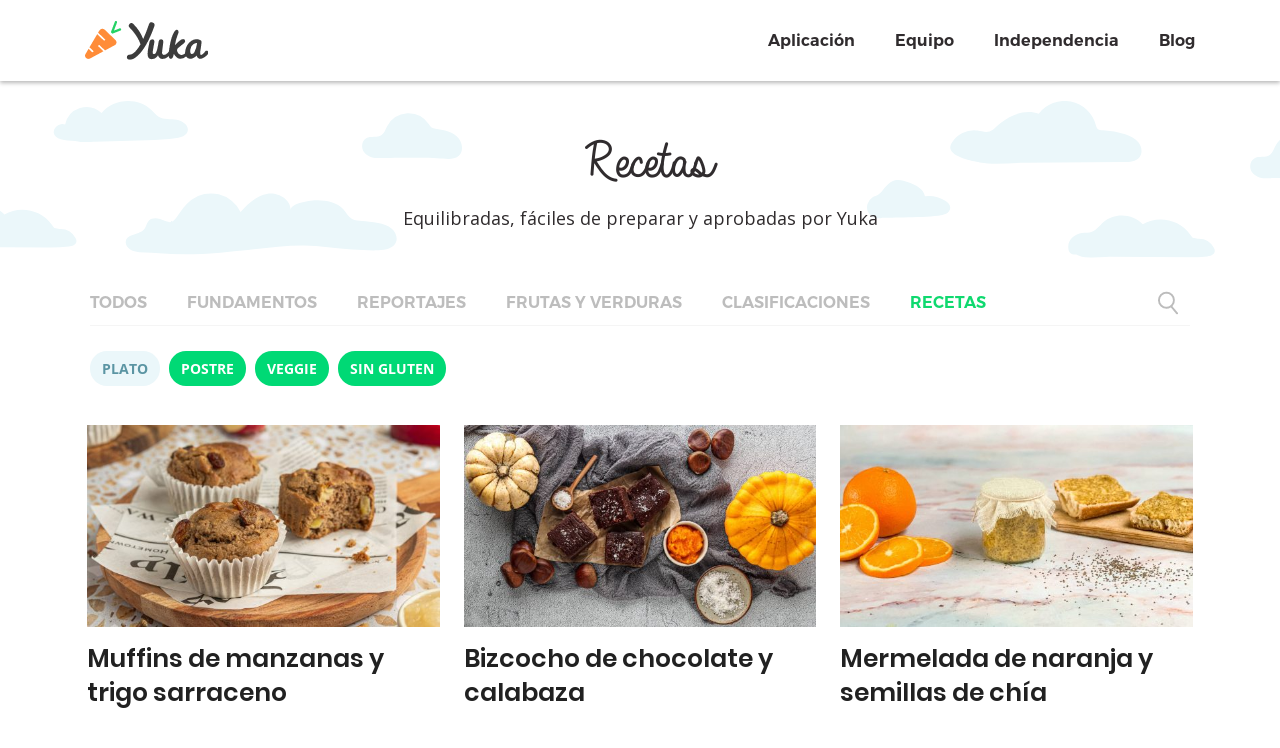

--- FILE ---
content_type: text/html; charset=UTF-8
request_url: https://yuka.io/es/blog/recetas/?vegetarian=1&gluten-free=1&dessert=1&season=1
body_size: 12702
content:
<!DOCTYPE html>
<html lang="es-ES">
<head>
    <meta http-equiv="Content-Type" content="text/html; charset=UTF-8"/>
    <meta http-equiv="X-UA-Compatible" content="IE=Edge">
    <meta name="viewport" content="width=device-width, initial-scale=1, maximum-scale=1">
            <meta name="apple-itunes-app" content="app-id=1092799236">
        <link rel="profile" href="http://gmpg.org/xfn/11"/>
    <link rel="pingback" href="https://yuka.io/xmlrpc.php"/>
    <meta property="fb:app_id" content="680113725498231" />
    <script src="https://www.gstatic.com/firebasejs/7.5.0/firebase-app.js"></script>
    <script src="https://www.gstatic.com/firebasejs/7.5.0/firebase-functions.js"></script>
    <script type="text/javascript">var template_dir = "https://yuka.io/wp-content/themes/fusion";var mo_options = mo_options || {};mo_options.disable_back_to_top = false;mo_options.sticky_menu = true;mo_options.theme_skin = "#e84a52";mo_options.theme_directory_url = "https://yuka.io/wp-content/themes/fusion";mo_options.slider_chosen="None";mo_options.disable_smooth_page_load=true;mo_options.disable_animations_on_page=false;</script>    <meta name='robots' content='index, follow, max-image-preview:large, max-snippet:-1, max-video-preview:-1' />
	<style>img:is([sizes="auto" i], [sizes^="auto," i]) { contain-intrinsic-size: 3000px 1500px }</style>
	<link rel="alternate" href="https://yuka.io/blog/recettes/" hreflang="fr" />
<link rel="alternate" href="https://yuka.io/en/blog/recipes/" hreflang="en" />
<link rel="alternate" href="https://yuka.io/es/blog/recetas/" hreflang="es" />
<link rel="alternate" href="https://yuka.io/it/blog/ricette/" hreflang="it" />

	<!-- This site is optimized with the Yoast SEO plugin v25.2 - https://yoast.com/wordpress/plugins/seo/ -->
	<title>Recetas - Yuka</title>
	<link rel="canonical" href="https://yuka.io/es/blog/recetas/" />
	<meta property="og:locale" content="es_ES" />
	<meta property="og:locale:alternate" content="fr_FR" />
	<meta property="og:locale:alternate" content="en_US" />
	<meta property="og:locale:alternate" content="it_IT" />
	<meta property="og:type" content="article" />
	<meta property="og:title" content="Recetas - Yuka" />
	<meta property="og:url" content="https://yuka.io/es/blog/recetas/" />
	<meta property="og:site_name" content="Yuka" />
	<meta name="twitter:card" content="summary_large_image" />
	<!-- / Yoast SEO plugin. -->


<link rel='dns-prefetch' href='//fonts.googleapis.com' />
<link rel="alternate" type="application/rss+xml" title="Yuka &raquo; Feed" href="https://yuka.io/es/feed/" />
<link rel="alternate" type="application/rss+xml" title="Yuka &raquo; Feed de los comentarios" href="https://yuka.io/es/comments/feed/" />

<!-- This site is optimized with the Schema Premium ver.1.2.7.2 - https://schema.press -->
<script type="application/ld+json" class="schema-premium">[{"@context":"https:\/\/schema.org","@type":"Article","image":[],"name":"Recetas","url":"https:\/\/yuka.io\/es\/blog\/recetas\/","mainEntityOfPage":{"@type":"WebPage","@id":"https:\/\/yuka.io\/es\/blog\/recetas\/#webpage"},"headline":"Recetas","datePublished":"2021-03-03T12:12:26+01:00","dateModified":"2021-03-03T12:12:26+01:00","dateCreated":"2021-03-03T12:12:26+01:00","publisher":{"@type":"Organization","@id":"https:\/\/yuka.io#organization","url":"https:\/\/yuka.io","name":"Yuka","description":"L&#039;application qui vous aide à mieux manger","logo":{"@type":"ImageObject","@id":"https:\/\/yuka.io#logo","url":"","width":600,"height":60},"image":{"@type":"ImageObject","@id":"https:\/\/yuka.io#logo","url":"","width":600,"height":60}},"keywords":"","author":{"@type":"Person","name":"François de Yuka"},"@id":"https:\/\/yuka.io\/es\/blog\/recetas#article"}]</script><!-- Schema Premium Plugin -->

<script type="text/javascript">
/* <![CDATA[ */
window._wpemojiSettings = {"baseUrl":"https:\/\/s.w.org\/images\/core\/emoji\/16.0.1\/72x72\/","ext":".png","svgUrl":"https:\/\/s.w.org\/images\/core\/emoji\/16.0.1\/svg\/","svgExt":".svg","source":{"concatemoji":"https:\/\/yuka.io\/wp-includes\/js\/wp-emoji-release.min.js?ver=6.8.3"}};
/*! This file is auto-generated */
!function(s,n){var o,i,e;function c(e){try{var t={supportTests:e,timestamp:(new Date).valueOf()};sessionStorage.setItem(o,JSON.stringify(t))}catch(e){}}function p(e,t,n){e.clearRect(0,0,e.canvas.width,e.canvas.height),e.fillText(t,0,0);var t=new Uint32Array(e.getImageData(0,0,e.canvas.width,e.canvas.height).data),a=(e.clearRect(0,0,e.canvas.width,e.canvas.height),e.fillText(n,0,0),new Uint32Array(e.getImageData(0,0,e.canvas.width,e.canvas.height).data));return t.every(function(e,t){return e===a[t]})}function u(e,t){e.clearRect(0,0,e.canvas.width,e.canvas.height),e.fillText(t,0,0);for(var n=e.getImageData(16,16,1,1),a=0;a<n.data.length;a++)if(0!==n.data[a])return!1;return!0}function f(e,t,n,a){switch(t){case"flag":return n(e,"\ud83c\udff3\ufe0f\u200d\u26a7\ufe0f","\ud83c\udff3\ufe0f\u200b\u26a7\ufe0f")?!1:!n(e,"\ud83c\udde8\ud83c\uddf6","\ud83c\udde8\u200b\ud83c\uddf6")&&!n(e,"\ud83c\udff4\udb40\udc67\udb40\udc62\udb40\udc65\udb40\udc6e\udb40\udc67\udb40\udc7f","\ud83c\udff4\u200b\udb40\udc67\u200b\udb40\udc62\u200b\udb40\udc65\u200b\udb40\udc6e\u200b\udb40\udc67\u200b\udb40\udc7f");case"emoji":return!a(e,"\ud83e\udedf")}return!1}function g(e,t,n,a){var r="undefined"!=typeof WorkerGlobalScope&&self instanceof WorkerGlobalScope?new OffscreenCanvas(300,150):s.createElement("canvas"),o=r.getContext("2d",{willReadFrequently:!0}),i=(o.textBaseline="top",o.font="600 32px Arial",{});return e.forEach(function(e){i[e]=t(o,e,n,a)}),i}function t(e){var t=s.createElement("script");t.src=e,t.defer=!0,s.head.appendChild(t)}"undefined"!=typeof Promise&&(o="wpEmojiSettingsSupports",i=["flag","emoji"],n.supports={everything:!0,everythingExceptFlag:!0},e=new Promise(function(e){s.addEventListener("DOMContentLoaded",e,{once:!0})}),new Promise(function(t){var n=function(){try{var e=JSON.parse(sessionStorage.getItem(o));if("object"==typeof e&&"number"==typeof e.timestamp&&(new Date).valueOf()<e.timestamp+604800&&"object"==typeof e.supportTests)return e.supportTests}catch(e){}return null}();if(!n){if("undefined"!=typeof Worker&&"undefined"!=typeof OffscreenCanvas&&"undefined"!=typeof URL&&URL.createObjectURL&&"undefined"!=typeof Blob)try{var e="postMessage("+g.toString()+"("+[JSON.stringify(i),f.toString(),p.toString(),u.toString()].join(",")+"));",a=new Blob([e],{type:"text/javascript"}),r=new Worker(URL.createObjectURL(a),{name:"wpTestEmojiSupports"});return void(r.onmessage=function(e){c(n=e.data),r.terminate(),t(n)})}catch(e){}c(n=g(i,f,p,u))}t(n)}).then(function(e){for(var t in e)n.supports[t]=e[t],n.supports.everything=n.supports.everything&&n.supports[t],"flag"!==t&&(n.supports.everythingExceptFlag=n.supports.everythingExceptFlag&&n.supports[t]);n.supports.everythingExceptFlag=n.supports.everythingExceptFlag&&!n.supports.flag,n.DOMReady=!1,n.readyCallback=function(){n.DOMReady=!0}}).then(function(){return e}).then(function(){var e;n.supports.everything||(n.readyCallback(),(e=n.source||{}).concatemoji?t(e.concatemoji):e.wpemoji&&e.twemoji&&(t(e.twemoji),t(e.wpemoji)))}))}((window,document),window._wpemojiSettings);
/* ]]> */
</script>
<style id='wp-emoji-styles-inline-css' type='text/css'>

	img.wp-smiley, img.emoji {
		display: inline !important;
		border: none !important;
		box-shadow: none !important;
		height: 1em !important;
		width: 1em !important;
		margin: 0 0.07em !important;
		vertical-align: -0.1em !important;
		background: none !important;
		padding: 0 !important;
	}
</style>
<link rel='stylesheet' id='wp-block-library-css' href='https://yuka.io/wp-includes/css/dist/block-library/style.min.css?ver=6.8.3' type='text/css' media='all' />
<style id='classic-theme-styles-inline-css' type='text/css'>
/*! This file is auto-generated */
.wp-block-button__link{color:#fff;background-color:#32373c;border-radius:9999px;box-shadow:none;text-decoration:none;padding:calc(.667em + 2px) calc(1.333em + 2px);font-size:1.125em}.wp-block-file__button{background:#32373c;color:#fff;text-decoration:none}
</style>
<style id='filebird-block-filebird-gallery-style-inline-css' type='text/css'>
ul.filebird-block-filebird-gallery{margin:auto!important;padding:0!important;width:100%}ul.filebird-block-filebird-gallery.layout-grid{display:grid;grid-gap:20px;align-items:stretch;grid-template-columns:repeat(var(--columns),1fr);justify-items:stretch}ul.filebird-block-filebird-gallery.layout-grid li img{border:1px solid #ccc;box-shadow:2px 2px 6px 0 rgba(0,0,0,.3);height:100%;max-width:100%;-o-object-fit:cover;object-fit:cover;width:100%}ul.filebird-block-filebird-gallery.layout-masonry{-moz-column-count:var(--columns);-moz-column-gap:var(--space);column-gap:var(--space);-moz-column-width:var(--min-width);columns:var(--min-width) var(--columns);display:block;overflow:auto}ul.filebird-block-filebird-gallery.layout-masonry li{margin-bottom:var(--space)}ul.filebird-block-filebird-gallery li{list-style:none}ul.filebird-block-filebird-gallery li figure{height:100%;margin:0;padding:0;position:relative;width:100%}ul.filebird-block-filebird-gallery li figure figcaption{background:linear-gradient(0deg,rgba(0,0,0,.7),rgba(0,0,0,.3) 70%,transparent);bottom:0;box-sizing:border-box;color:#fff;font-size:.8em;margin:0;max-height:100%;overflow:auto;padding:3em .77em .7em;position:absolute;text-align:center;width:100%;z-index:2}ul.filebird-block-filebird-gallery li figure figcaption a{color:inherit}

</style>
<style id='global-styles-inline-css' type='text/css'>
:root{--wp--preset--aspect-ratio--square: 1;--wp--preset--aspect-ratio--4-3: 4/3;--wp--preset--aspect-ratio--3-4: 3/4;--wp--preset--aspect-ratio--3-2: 3/2;--wp--preset--aspect-ratio--2-3: 2/3;--wp--preset--aspect-ratio--16-9: 16/9;--wp--preset--aspect-ratio--9-16: 9/16;--wp--preset--color--black: #000000;--wp--preset--color--cyan-bluish-gray: #abb8c3;--wp--preset--color--white: #ffffff;--wp--preset--color--pale-pink: #f78da7;--wp--preset--color--vivid-red: #cf2e2e;--wp--preset--color--luminous-vivid-orange: #ff6900;--wp--preset--color--luminous-vivid-amber: #fcb900;--wp--preset--color--light-green-cyan: #7bdcb5;--wp--preset--color--vivid-green-cyan: #00d084;--wp--preset--color--pale-cyan-blue: #8ed1fc;--wp--preset--color--vivid-cyan-blue: #0693e3;--wp--preset--color--vivid-purple: #9b51e0;--wp--preset--gradient--vivid-cyan-blue-to-vivid-purple: linear-gradient(135deg,rgba(6,147,227,1) 0%,rgb(155,81,224) 100%);--wp--preset--gradient--light-green-cyan-to-vivid-green-cyan: linear-gradient(135deg,rgb(122,220,180) 0%,rgb(0,208,130) 100%);--wp--preset--gradient--luminous-vivid-amber-to-luminous-vivid-orange: linear-gradient(135deg,rgba(252,185,0,1) 0%,rgba(255,105,0,1) 100%);--wp--preset--gradient--luminous-vivid-orange-to-vivid-red: linear-gradient(135deg,rgba(255,105,0,1) 0%,rgb(207,46,46) 100%);--wp--preset--gradient--very-light-gray-to-cyan-bluish-gray: linear-gradient(135deg,rgb(238,238,238) 0%,rgb(169,184,195) 100%);--wp--preset--gradient--cool-to-warm-spectrum: linear-gradient(135deg,rgb(74,234,220) 0%,rgb(151,120,209) 20%,rgb(207,42,186) 40%,rgb(238,44,130) 60%,rgb(251,105,98) 80%,rgb(254,248,76) 100%);--wp--preset--gradient--blush-light-purple: linear-gradient(135deg,rgb(255,206,236) 0%,rgb(152,150,240) 100%);--wp--preset--gradient--blush-bordeaux: linear-gradient(135deg,rgb(254,205,165) 0%,rgb(254,45,45) 50%,rgb(107,0,62) 100%);--wp--preset--gradient--luminous-dusk: linear-gradient(135deg,rgb(255,203,112) 0%,rgb(199,81,192) 50%,rgb(65,88,208) 100%);--wp--preset--gradient--pale-ocean: linear-gradient(135deg,rgb(255,245,203) 0%,rgb(182,227,212) 50%,rgb(51,167,181) 100%);--wp--preset--gradient--electric-grass: linear-gradient(135deg,rgb(202,248,128) 0%,rgb(113,206,126) 100%);--wp--preset--gradient--midnight: linear-gradient(135deg,rgb(2,3,129) 0%,rgb(40,116,252) 100%);--wp--preset--font-size--small: 13px;--wp--preset--font-size--medium: 20px;--wp--preset--font-size--large: 36px;--wp--preset--font-size--x-large: 42px;--wp--preset--spacing--20: 0.44rem;--wp--preset--spacing--30: 0.67rem;--wp--preset--spacing--40: 1rem;--wp--preset--spacing--50: 1.5rem;--wp--preset--spacing--60: 2.25rem;--wp--preset--spacing--70: 3.38rem;--wp--preset--spacing--80: 5.06rem;--wp--preset--shadow--natural: 6px 6px 9px rgba(0, 0, 0, 0.2);--wp--preset--shadow--deep: 12px 12px 50px rgba(0, 0, 0, 0.4);--wp--preset--shadow--sharp: 6px 6px 0px rgba(0, 0, 0, 0.2);--wp--preset--shadow--outlined: 6px 6px 0px -3px rgba(255, 255, 255, 1), 6px 6px rgba(0, 0, 0, 1);--wp--preset--shadow--crisp: 6px 6px 0px rgba(0, 0, 0, 1);}:where(.is-layout-flex){gap: 0.5em;}:where(.is-layout-grid){gap: 0.5em;}body .is-layout-flex{display: flex;}.is-layout-flex{flex-wrap: wrap;align-items: center;}.is-layout-flex > :is(*, div){margin: 0;}body .is-layout-grid{display: grid;}.is-layout-grid > :is(*, div){margin: 0;}:where(.wp-block-columns.is-layout-flex){gap: 2em;}:where(.wp-block-columns.is-layout-grid){gap: 2em;}:where(.wp-block-post-template.is-layout-flex){gap: 1.25em;}:where(.wp-block-post-template.is-layout-grid){gap: 1.25em;}.has-black-color{color: var(--wp--preset--color--black) !important;}.has-cyan-bluish-gray-color{color: var(--wp--preset--color--cyan-bluish-gray) !important;}.has-white-color{color: var(--wp--preset--color--white) !important;}.has-pale-pink-color{color: var(--wp--preset--color--pale-pink) !important;}.has-vivid-red-color{color: var(--wp--preset--color--vivid-red) !important;}.has-luminous-vivid-orange-color{color: var(--wp--preset--color--luminous-vivid-orange) !important;}.has-luminous-vivid-amber-color{color: var(--wp--preset--color--luminous-vivid-amber) !important;}.has-light-green-cyan-color{color: var(--wp--preset--color--light-green-cyan) !important;}.has-vivid-green-cyan-color{color: var(--wp--preset--color--vivid-green-cyan) !important;}.has-pale-cyan-blue-color{color: var(--wp--preset--color--pale-cyan-blue) !important;}.has-vivid-cyan-blue-color{color: var(--wp--preset--color--vivid-cyan-blue) !important;}.has-vivid-purple-color{color: var(--wp--preset--color--vivid-purple) !important;}.has-black-background-color{background-color: var(--wp--preset--color--black) !important;}.has-cyan-bluish-gray-background-color{background-color: var(--wp--preset--color--cyan-bluish-gray) !important;}.has-white-background-color{background-color: var(--wp--preset--color--white) !important;}.has-pale-pink-background-color{background-color: var(--wp--preset--color--pale-pink) !important;}.has-vivid-red-background-color{background-color: var(--wp--preset--color--vivid-red) !important;}.has-luminous-vivid-orange-background-color{background-color: var(--wp--preset--color--luminous-vivid-orange) !important;}.has-luminous-vivid-amber-background-color{background-color: var(--wp--preset--color--luminous-vivid-amber) !important;}.has-light-green-cyan-background-color{background-color: var(--wp--preset--color--light-green-cyan) !important;}.has-vivid-green-cyan-background-color{background-color: var(--wp--preset--color--vivid-green-cyan) !important;}.has-pale-cyan-blue-background-color{background-color: var(--wp--preset--color--pale-cyan-blue) !important;}.has-vivid-cyan-blue-background-color{background-color: var(--wp--preset--color--vivid-cyan-blue) !important;}.has-vivid-purple-background-color{background-color: var(--wp--preset--color--vivid-purple) !important;}.has-black-border-color{border-color: var(--wp--preset--color--black) !important;}.has-cyan-bluish-gray-border-color{border-color: var(--wp--preset--color--cyan-bluish-gray) !important;}.has-white-border-color{border-color: var(--wp--preset--color--white) !important;}.has-pale-pink-border-color{border-color: var(--wp--preset--color--pale-pink) !important;}.has-vivid-red-border-color{border-color: var(--wp--preset--color--vivid-red) !important;}.has-luminous-vivid-orange-border-color{border-color: var(--wp--preset--color--luminous-vivid-orange) !important;}.has-luminous-vivid-amber-border-color{border-color: var(--wp--preset--color--luminous-vivid-amber) !important;}.has-light-green-cyan-border-color{border-color: var(--wp--preset--color--light-green-cyan) !important;}.has-vivid-green-cyan-border-color{border-color: var(--wp--preset--color--vivid-green-cyan) !important;}.has-pale-cyan-blue-border-color{border-color: var(--wp--preset--color--pale-cyan-blue) !important;}.has-vivid-cyan-blue-border-color{border-color: var(--wp--preset--color--vivid-cyan-blue) !important;}.has-vivid-purple-border-color{border-color: var(--wp--preset--color--vivid-purple) !important;}.has-vivid-cyan-blue-to-vivid-purple-gradient-background{background: var(--wp--preset--gradient--vivid-cyan-blue-to-vivid-purple) !important;}.has-light-green-cyan-to-vivid-green-cyan-gradient-background{background: var(--wp--preset--gradient--light-green-cyan-to-vivid-green-cyan) !important;}.has-luminous-vivid-amber-to-luminous-vivid-orange-gradient-background{background: var(--wp--preset--gradient--luminous-vivid-amber-to-luminous-vivid-orange) !important;}.has-luminous-vivid-orange-to-vivid-red-gradient-background{background: var(--wp--preset--gradient--luminous-vivid-orange-to-vivid-red) !important;}.has-very-light-gray-to-cyan-bluish-gray-gradient-background{background: var(--wp--preset--gradient--very-light-gray-to-cyan-bluish-gray) !important;}.has-cool-to-warm-spectrum-gradient-background{background: var(--wp--preset--gradient--cool-to-warm-spectrum) !important;}.has-blush-light-purple-gradient-background{background: var(--wp--preset--gradient--blush-light-purple) !important;}.has-blush-bordeaux-gradient-background{background: var(--wp--preset--gradient--blush-bordeaux) !important;}.has-luminous-dusk-gradient-background{background: var(--wp--preset--gradient--luminous-dusk) !important;}.has-pale-ocean-gradient-background{background: var(--wp--preset--gradient--pale-ocean) !important;}.has-electric-grass-gradient-background{background: var(--wp--preset--gradient--electric-grass) !important;}.has-midnight-gradient-background{background: var(--wp--preset--gradient--midnight) !important;}.has-small-font-size{font-size: var(--wp--preset--font-size--small) !important;}.has-medium-font-size{font-size: var(--wp--preset--font-size--medium) !important;}.has-large-font-size{font-size: var(--wp--preset--font-size--large) !important;}.has-x-large-font-size{font-size: var(--wp--preset--font-size--x-large) !important;}
:where(.wp-block-post-template.is-layout-flex){gap: 1.25em;}:where(.wp-block-post-template.is-layout-grid){gap: 1.25em;}
:where(.wp-block-columns.is-layout-flex){gap: 2em;}:where(.wp-block-columns.is-layout-grid){gap: 2em;}
:root :where(.wp-block-pullquote){font-size: 1.5em;line-height: 1.6;}
</style>
<link rel='stylesheet' id='cld-font-awesome-css' href='https://yuka.io/wp-content/plugins/comments-like-dislike/css/fontawesome/css/all.min.css?ver=1.1.5' type='text/css' media='all' />
<link rel='stylesheet' id='cld-frontend-css' href='https://yuka.io/wp-content/plugins/comments-like-dislike/css/cld-frontend.css?ver=1.1.5' type='text/css' media='all' />
<link rel='stylesheet' id='contact-form-7-css' href='https://yuka.io/wp-content/plugins/contact-form-7/includes/css/styles.css?ver=6.1.2' type='text/css' media='all' />
<link rel='stylesheet' id='wpcr_style-css' href='https://yuka.io/wp-content/plugins/yuka-post-comment-rating/assets/css/style.css?ver=6.8.3' type='text/css' media='all' />
<link rel='stylesheet' id='pretty-photo-css' href='https://yuka.io/wp-content/themes/fusion/css/prettyPhoto.css?ver=6.8.3' type='text/css' media='screen' />
<link rel='stylesheet' id='icon-fonts-css' href='https://yuka.io/wp-content/themes/fusion/css/icon-fonts.css?ver=6.8.3' type='text/css' media='screen' />
<link rel='stylesheet' id='style-theme-css' href='https://yuka.io/wp-content/themes/fusion/style.css?ver=6.8.3' type='text/css' media='all' />
<!--[if IE 8]>
<link rel='stylesheet' id='style-ie8-css' href='https://yuka.io/wp-content/themes/fusion/css/ie8.css?ver=6.8.3' type='text/css' media='screen' />
<![endif]-->
<!--[if IE 9]>
<link rel='stylesheet' id='style-ie9-css' href='https://yuka.io/wp-content/themes/fusion/css/ie9.css?ver=6.8.3' type='text/css' media='screen' />
<![endif]-->
<link rel='stylesheet' id='animate-css' href='https://yuka.io/wp-content/themes/fusion/css/animate.css?ver=6.8.3' type='text/css' media='screen' />
<link rel='stylesheet' id='tablepress-default-css' href='https://yuka.io/wp-content/plugins/tablepress/css/default.min.css?ver=1.14' type='text/css' media='all' />
<link rel='stylesheet' id='style-plugins-css' href='https://yuka.io/wp-content/themes/fusion/css/plugins.css?ver=6.8.3' type='text/css' media='all' />
<link rel='stylesheet' id='style-skin-php-css' href='https://yuka.io/wp-content/themes/fusion/css/skins/skin.php?skin=%23e84a52&#038;ver=6.8.3' type='text/css' media='all' />
<link rel='stylesheet' id='bootstrap-css' href='https://yuka.io/wp-content/themes/fusion/css/libs/bootstrap.min.css?ver=6.8.3' type='text/css' media='all' />
<link rel='stylesheet' id='style-custom-css' href='https://yuka.io/wp-content/themes/fusion/custom/custom.css?ver=6.8.3' type='text/css' media='all' />
<link rel='stylesheet' id='style-custom-yuka-css' href='https://yuka.io/wp-content/themes/fusion/css/yuka/yuka.css?v=439&#038;ver=6.8.3' type='text/css' media='all' />
<link rel='stylesheet' id='style-custom-yuka-embed-css' href='https://yuka.io/wp-content/themes/fusion/css/yuka/yuka-embed.css?v=439&#038;ver=6.8.3' type='text/css' media='all' />
<link rel='stylesheet' id='style-custom-yuka-faq-css' href='https://yuka.io/wp-content/themes/fusion/css/yuka/faq.css?v=439&#038;ver=6.8.3' type='text/css' media='all' />
<link rel='stylesheet' id='wp-google-fonts-lato-css' href='https://fonts.googleapis.com/css?family=Lato%3A400%2C700%2C900&#038;ver=6.8.3' type='text/css' media='all' />
<link rel='stylesheet' id='wp-google-fonts-pacifico-css' href='https://fonts.googleapis.com/css?family=Pacifico&#038;ver=6.8.3' type='text/css' media='all' />
<link rel='stylesheet' id='wp-google-fonts-roboto-css' href='https://fonts.googleapis.com/css?family=Roboto%3A400%2C500%2C700&#038;ver=6.8.3' type='text/css' media='all' />
<link rel='stylesheet' id='wp-google-fonts-christmas-css' href='https://fonts.googleapis.com/css?family=Caveat+Brush&#038;ver=6.8.3' type='text/css' media='all' />
<link rel='stylesheet' id='font-awesome-css' href='https://yuka.io/wp-content/themes/fusion/css/libs/font-awesome/css/font-awesome.min.css?ver=6.8.3' type='text/css' media='all' />
<script type="text/javascript" src="https://yuka.io/wp-includes/js/jquery/jquery.min.js?ver=3.7.1" id="jquery-core-js"></script>
<script type="text/javascript" src="https://yuka.io/wp-includes/js/jquery/jquery-migrate.min.js?ver=3.4.1" id="jquery-migrate-js"></script>
<script type="text/javascript" id="cld-frontend-js-extra">
/* <![CDATA[ */
var cld_js_object = {"admin_ajax_url":"https:\/\/yuka.io\/wp-admin\/admin-ajax.php","admin_ajax_nonce":"92e090ef15"};
/* ]]> */
</script>
<script type="text/javascript" src="https://yuka.io/wp-content/plugins/comments-like-dislike/js/cld-frontend.js?ver=1.1.5" id="cld-frontend-js"></script>
<script type="text/javascript" id="jsVars-js-extra">
/* <![CDATA[ */
var custom_vars = {"algolia_app_id":"M8UJG2X7HL","algolia_search_api_key":"6db62f953082e086bcf983ba563ff0dc","algolia_index_prefix":"prod_","helpdocs_api_key":"sjn1fj9hrjrjmwto8jtfohc5uqa6jozgqlzaox03","language":"es"};
/* ]]> */
</script>
<script type="text/javascript" src="https://yuka.io/wp-content/themes/fusion/js/libs/jquery.easing.1.3.js?ver=6.8.3" id="jquery-easing-js"></script>
<script type="text/javascript" src="https://yuka.io/wp-content/themes/fusion/js/libs/popper.min.js?v=439&amp;ver=6.8.3" id="popper-js"></script>
<script type="text/javascript" src="https://yuka.io/wp-content/themes/fusion/js/libs/bootstrap.min.js?ver=6.8.3" id="bootstrap-js"></script>
<script type="text/javascript" src="https://yuka.io/wp-content/themes/fusion/js/custom/jquery.matchHeight-min.js?ver=6.8.3" id="script-equal-height-js"></script>
<script type="text/javascript" src="https://yuka.io/wp-content/themes/fusion/js/custom/google-analytics.js?v=439&amp;ver=6.8.3" id="script-analytics-js"></script>
<script type="text/javascript" src="https://yuka.io/wp-content/themes/fusion/js/libs/jquery.email-autocomplete.min.js?v=439&amp;ver=6.8.3" id="script-email-autocomplete-js"></script>
<script type="text/javascript" src="https://yuka.io/wp-content/themes/fusion/js/custom/yuka.js?v=439&amp;ver=6.8.3" id="script-custom-js"></script>
<link rel="https://api.w.org/" href="https://yuka.io/wp-json/" /><link rel="alternate" title="JSON" type="application/json" href="https://yuka.io/wp-json/wp/v2/pages/19831" /><link rel="EditURI" type="application/rsd+xml" title="RSD" href="https://yuka.io/xmlrpc.php?rsd" />
<meta name="generator" content="WordPress 6.8.3" />
<link rel='shortlink' href='https://yuka.io/?p=19831' />
<link rel="alternate" title="oEmbed (JSON)" type="application/json+oembed" href="https://yuka.io/wp-json/oembed/1.0/embed?url=https%3A%2F%2Fyuka.io%2Fes%2Fblog%2Frecetas%2F" />
<link rel="alternate" title="oEmbed (XML)" type="text/xml+oembed" href="https://yuka.io/wp-json/oembed/1.0/embed?url=https%3A%2F%2Fyuka.io%2Fes%2Fblog%2Frecetas%2F&#038;format=xml" />
<style>span.cld-count-wrap {color: #9fabb7;}</style>	<style type="text/css">
		fieldset.wppcr_rating > legend{
			color:#0a0a0a		}

		.comment-form-comment, .comment-notes {clear:both;}
		.wppcr_rating {
			float:left;
		}

		/* :not(:checked) is a filter, so that browsers that don’t support :checked don’t 
		   follow these rules. Every browser that supports :checked also supports :not(), so
		   it doesn’t make the test unnecessarily selective */
		.wppcr_rating:not(:checked) > input {
			position:absolute;
			/*top:-9999px;*/
			clip:rect(0,0,0,0);
		}

		.wppcr_rating:not(:checked) > label {
			float:right;
			width:1em;
			padding:0 .1em;
			overflow:hidden;
			white-space:nowrap;
			cursor:pointer;
			font-size:22px;
			line-height:1.2;
			color:#ddd !important;
			text-shadow:1px 1px #bbb, 2px 2px #666, .1em .1em .2em rgba(0,0,0,.5);
		}

		.wppcr_rating > input:checked ~ label {
			color: #ea0 !important;
			text-shadow:1px 1px #bbb, 2px 2px #666, .1em .1em .2em rgba(0,0,0,.5);
		}

		.wppcr_rating:not(:checked) > label:hover,
		.wppcr_rating:not(:checked) > label:hover ~ label {
			color: #ffd700 !important;
			text-shadow:1px 1px #bbb, 2px 2px #666, .1em .1em .2em rgba(0,0,0,.5);
		}

		.wppcr_rating > input:checked + label:hover,
		.wppcr_rating > input:checked + label:hover ~ label,
		.wppcr_rating > input:checked ~ label:hover,
		.wppcr_rating > input:checked ~ label:hover ~ label,
		.wppcr_rating > label:hover ~ input:checked ~ label {
			color: #ea0 !important;
			text-shadow:1px 1px goldenrod, 2px 2px #B57340, .1em .1em .2em rgba(0,0,0,.5);
		}

		.wppcr_rating > label:active {
			position:relative;
			top:2px;
			left:2px;
		}
		p.logged-in-as {clear:both;}
		span.wpcr_author_stars, span.wpcr_author_stars span {
			display: block;
			background: url(https://yuka.io/wp-content/plugins/yuka-post-comment-rating/assets/images/yelstars.png) 0 -16px repeat-x;
			width: 80px;
			height: 16px;
		}

		span.wpcr_author_stars span {
			background-position: 0 0;
		}
		span.wpcr_averageStars, span.wpcr_averageStars span {
			display: block;
			background: url(https://yuka.io/wp-content/plugins/yuka-post-comment-rating/assets/images/yelstars.png) 0 -16px repeat-x;
			width: 80px;
			height: 16px;
		}

		span.wpcr_averageStars span {
			background-position: 0 0;
		}

		/*for tooltip*/
		.wpcr_tooltip, .wpcr_inline{
			display: inline;
			position: relative;
			width:auto;
			float:left;
			font-size: 12px;
		}
		a.wpcr_tooltip span.wpcr_stars, .wpcr_inline span.wpcr_stars{float:left;font-size: 14px;}
		a.wpcr_tooltip span.wpcr_averageStars, a.wpcr_inline span.wpcr_averageStars {float:left; margin:2px 5px 0px 5px;}
		
		.wpcr_tooltip:hover:after{
			background-color: rgba(0,0,0,.8);
			border-radius: 5px;
			bottom: 26px;
			color: #fff;
			content: attr(title);
			left: 20%;
			padding: 5px 10px;
			position: absolute;
			z-index: 98;
			width: 205px;
			border-radius: 7px;
			font-size: 13px;
		}
		.wpcr_tooltip:hover:before{
			border: solid;
			border-color: rgba(0,0,0,.8) transparent;
			border-width: 6px 6px 0 6px;
			bottom: 20px;
			content: "";
			left: 50%;
			position: absolute;
			z-index: 99;
		}
		.wpcr_aggregate{float: left;display: inline-block;width: 100%;line-height: 20px;}
		#hide-stars {display:none;}
		#review_form .wppcr_rating {display:none;}
		#reviews .wpcr_author_stars {display:none;}
		.col-2 .aggr_options {
			margin-bottom: 5px;
			display: inline-block;
		}
		.wpcr_floating_links{position: fixed;left: auto;right:0;top:40%;z-index: 99999;}
		.wpcr_floating_links ul{list-style: none;margin: 0px;padding: 0;}
		.wpcr_floating_links li{
			padding: 5px 11px;
			background-color: #fff;
			box-shadow: 1px 1px 2px 2px #ccc;
			text-align: center;
		}
		
	</style>
<!-- Options based styling -->
<style type="text/css">
@import url("//fonts.googleapis.com/css?family=Open+Sans|Open+Sans|Open+Sans");

h1,h2,h3,h4,h5,h6 {font-family:"Open Sans";letter-spacing:0px;}
body{font-family:"Open Sans";}
cite, em, i, #author-widget .author-name, .rss-block, ul.post-list .published, ul.post-list .byline, ul.post-list .entry-meta, .entry-meta span a, .comment-author cite, .comment-reply-link, .comment-edit-link, .comment-reply-link:visited, .comment-edit-link:visited
{font-family:"Open Sans";}
body{}
#pricing-action .pointing-arrow img { opacity: 0 }
</style>
<link rel="icon" href="https://yuka.io/wp-content/uploads/2016/05/favicon-150x150.png" sizes="32x32" />
<link rel="icon" href="https://yuka.io/wp-content/uploads/2016/05/favicon.png" sizes="192x192" />
<link rel="apple-touch-icon" href="https://yuka.io/wp-content/uploads/2016/05/favicon.png" />
<meta name="msapplication-TileImage" content="https://yuka.io/wp-content/uploads/2016/05/favicon.png" />

</head>

<body class="wp-singular page-template page-template-template-recipes page-template-template-recipes-php page page-id-19831 page-child parent-pageid-17614 wp-theme-fusion layout-1c  header-default pll-es">

<div id="fb-root"></div>
<script>(function(d, s, id) {
    var js, fjs = d.getElementsByTagName(s)[0];
    if (d.getElementById(id)) return;
    js = d.createElement(s); js.id = id;
    js.src = "https://connect.facebook.net/es_ES/sdk.js#xfbml=1&version=v3.0"
    fjs.parentNode.insertBefore(js, fjs);
  }(document, 'script', 'facebook-jssdk'));
</script>



<div id="container">
    
    <header id="header-v2" class="navbar navbar-expand-lg navbar-light fixed-top">
        <div class="container">
            <a class="navbar-brand" href="https://yuka.io/es">
                <img src="/wp-content/themes/fusion/images/v2/yuka-logo.svg" alt="Yuka">
            </a>
            <div class="d-flex">
                                <button class="navbar-toggler mobile-menu-toggler" type="button" data-toggle="collapse" data-target="#main-menu-wrapper" aria-controls="main-menu-wrapper" aria-expanded="false" aria-label="Toggle navigation">
                    <div class="burger-icon"><span></span><span></span><span></span><span></span></div>
                </button>
            </div>
            <div class="collapse navbar-collapse w-100 justify-content-end" id="main-menu-wrapper">
                <ul id="menu-main-es" class="menu navbar-nav"><li id="menu-item-16972" class="menu-item menu-item-type-post_type menu-item-object-page menu-item-16972 nav-item"><a href="https://yuka.io/es/aplicacion/">Aplicación</a></li>
<li id="menu-item-17613" class="menu-item menu-item-type-post_type menu-item-object-page menu-item-17613 nav-item"><a href="https://yuka.io/es/equipo/">Equipo</a></li>
<li id="menu-item-16973" class="menu-item menu-item-type-post_type menu-item-object-page menu-item-16973 nav-item"><a href="https://yuka.io/es/independencia/">Independencia</a></li>
<li id="menu-item-17622" class="menu-item menu-item-type-post_type menu-item-object-page current-page-ancestor menu-item-17622 nav-item"><a href="https://yuka.io/es/blog/">Blog</a></li>
</ul>                                <div class="d-lg-none text-center">
                    <a href="https://app.yuka.io/open" class="btn btn-primary mt-4 download-app mb-4">Descarga la app</a>
                </div>
            </div>
        </div>
    </header>
    <!-- #header -->

    
    <div id="top-line">
        <header id="title-area" class="clearfix"><img class="clouds-left" src="/wp-content/themes/fusion/images/v2/blog/clouds-left.svg" /><div class="inner"><h1 class="page-title entry-title">Recetas</h1>
        <div class="post-description"><p>Equilibradas, fáciles de preparar y aprobadas por Yuka</p>
        </div>
        </div><img class="clouds-right" src="/wp-content/themes/fusion/images/v2/blog/clouds-right.svg" /></header> <!-- title-area -->    </div>

    <div id="main" class="clearfix">

        
        <div class="inner clearfix">
<div class="blog-menu-search-wrapper"><div class="menu-blog-es-container"><ul id="menu-blog-es" class="blog-menu"><li id="menu-item-19822" class="menu-item menu-item-type-post_type menu-item-object-page current-page-ancestor current-page-parent menu-item-19822"><a href="https://yuka.io/es/blog/">Todos</a></li>
<li id="menu-item-19825" class="menu-item menu-item-type-post_type menu-item-object-page menu-item-19825"><a href="https://yuka.io/es/fundamentos/">Fundamentos</a></li>
<li id="menu-item-71812" class="menu-item menu-item-type-post_type menu-item-object-page menu-item-71812"><a href="https://yuka.io/es/blog/reportajes/">Reportajes</a></li>
<li id="menu-item-26654" class="menu-item menu-item-type-post_type menu-item-object-page menu-item-26654"><a href="https://yuka.io/es/blog/frutas-y-verduras/">Frutas y verduras</a></li>
<li id="menu-item-167102" class="menu-item menu-item-type-post_type menu-item-object-page menu-item-167102"><a href="https://yuka.io/es/blog/tops/">Clasificaciones</a></li>
<li id="menu-item-19833" class="menu-item menu-item-type-post_type menu-item-object-page current-menu-item page_item page-item-19831 current_page_item menu-item-19833"><a href="https://yuka.io/es/blog/recetas/" aria-current="page">Recetas</a></li>
</ul></div><div id="blog-search"><img id="toggle-search" src="/wp-content/themes/fusion/images/v2/blog/search.svg" /><div id="searchbox"></div></div></div><div id="aa-results"><div id="hits"></div></div><div class="recipe-filters"><a class="hide-es active" href="https://yuka.io/es/blog/recetas/?vegetarian=1&#038;gluten-free=1&#038;dessert=1">De temporada</a><a class="" href="https://yuka.io/es/blog/recetas/?vegetarian=1&#038;gluten-free=1&#038;dessert=1&#038;season=1&#038;main-course=1">Plato</a><a class="active" href="https://yuka.io/es/blog/recetas/?vegetarian=1&#038;gluten-free=1&#038;season=1">Postre</a><a class="active" href="https://yuka.io/es/blog/recetas/?gluten-free=1&#038;dessert=1&#038;season=1">Veggie</a><a class="active" href="https://yuka.io/es/blog/recetas/?vegetarian=1&#038;dessert=1&#038;season=1">Sin gluten</a><a class="hide-es hide-it " href="https://yuka.io/es/blog/recetas/?vegetarian=1&#038;gluten-free=1&#038;dessert=1&#038;season=1&#038;breakfast=1">Petit-déjeuner</a></div>
        
        <div id="content" class="default-list twelvecol ">

            
            <div class="hfeed">

                
                                    
                                                                        
                            <article id="post-52158"
                                    class="post-52158 yuka_recipe type-yuka_recipe status-publish has-post-thumbnail hentry clearfix">

                                <div class="entry-snippet"><div class="image-area"><a title="Muffins de manzanas y trigo sarraceno" href="https://yuka.io/es/recetas/muffins-manzanas/ "><img width="525" height="300" src="https://yuka.io/wp-content/uploads/Muffins-pommes-sarrasin-paysage-BD-525x300.jpg" class="thumbnail wp-post-image" alt="" title="" decoding="async" loading="lazy" /></a></div><h2 class="entry-title max-lines max-lines-2"><a href="https://yuka.io/es/recetas/muffins-manzanas/" title="Muffins de manzanas y trigo sarraceno"
                                               rel="bookmark">Muffins de manzanas y trigo sarraceno</a></h2><div class="post-infos"><div class="yuka-rating"><div class="yuka-rating"><span class="wpcr_averageStars" data-wpcravg="5"></span><span class="reviews">16 comentarios</span></div></div><div class="separator">—</div><div class="time">30 minutos</div></div><div class="entry-description">¿Llega la hora de la merienda y te ha entrado un poco de hambre? Estos muffins de manzanas 🍎, repletos de fibra, son muy rápidos de preparar y te...</div><div class="entry-link"><a href="https://yuka.io/es/recetas/muffins-manzanas/">Leer más<span><img src="/wp-content/themes/fusion/images/blog/arrow.svg"></span></a></div></div> <!-- .entry-snippet -->
                            </article><!-- .hentry -->

                            
                                                
                                                                        
                            <article id="post-29617"
                                    class="post-29617 yuka_recipe type-yuka_recipe status-publish has-post-thumbnail hentry clearfix">

                                <div class="entry-snippet"><div class="image-area"><a title="Bizcocho de chocolate y calabaza" href="https://yuka.io/es/recetas/bizcocho-chocolate-calabaza/ "><img width="525" height="300" src="https://yuka.io/wp-content/uploads/recette-moelleux-chocolat-potiron-525x300.jpg" class="thumbnail wp-post-image" alt="" title="" decoding="async" loading="lazy" /></a></div><h2 class="entry-title max-lines max-lines-2"><a href="https://yuka.io/es/recetas/bizcocho-chocolate-calabaza/" title="Bizcocho de chocolate y calabaza"
                                               rel="bookmark">Bizcocho de chocolate y calabaza</a></h2><div class="post-infos"><div class="yuka-rating"><div class="yuka-rating"><span class="wpcr_averageStars" data-wpcravg="4.7"></span><span class="reviews">24 comentarios</span></div></div><div class="separator">—</div><div class="time">50 minutos</div></div><div class="entry-description">El bizcocho de chocolate es probablemente uno de nuestros postres favoritos. Para hacerlo un poco más ligero, lo hemos elaborado con puré de calabaza...</div><div class="entry-link"><a href="https://yuka.io/es/recetas/bizcocho-chocolate-calabaza/">Leer más<span><img src="/wp-content/themes/fusion/images/blog/arrow.svg"></span></a></div></div> <!-- .entry-snippet -->
                            </article><!-- .hentry -->

                            
                                                
                                                                        
                            <article id="post-20932"
                                    class="post-20932 yuka_recipe type-yuka_recipe status-publish has-post-thumbnail hentry clearfix">

                                <div class="entry-snippet"><div class="image-area"><a title="Mermelada de naranja y semillas de chía" href="https://yuka.io/es/recetas/mermelada-naranja-chia/ "><img width="525" height="300" src="https://yuka.io/wp-content/uploads/recette-yuka-gelee-orange-chia-confiture-525x300.jpg" class="thumbnail wp-post-image" alt="" title="" decoding="async" loading="lazy" /></a></div><h2 class="entry-title max-lines max-lines-2"><a href="https://yuka.io/es/recetas/mermelada-naranja-chia/" title="Mermelada de naranja y semillas de chía"
                                               rel="bookmark">Mermelada de naranja y semillas de chía</a></h2><div class="post-infos"><div class="yuka-rating"><div class="yuka-rating"><span class="wpcr_averageStars" data-wpcravg="5"></span><span class="reviews">4 comentarios</span></div></div><div class="separator">—</div><div class="time">15 minutos</div></div><div class="entry-description">Para sustituir la mermelada en las tostadas&nbsp;🍞 o en el requesón, aquí tienes una receta muy fácil y baja en azúcar de gelatina de semillas de...</div><div class="entry-link"><a href="https://yuka.io/es/recetas/mermelada-naranja-chia/">Leer más<span><img src="/wp-content/themes/fusion/images/blog/arrow.svg"></span></a></div></div> <!-- .entry-snippet -->
                            </article><!-- .hentry -->

                            
                                                
                                                                        
                            <article id="post-20928"
                                    class="post-20928 yuka_recipe type-yuka_recipe status-publish has-post-thumbnail hentry clearfix">

                                <div class="entry-snippet"><div class="image-area"><a title="Crepes, manzanas y chocolate" href="https://yuka.io/es/recetas/crepes-manzanas-chocolate/ "><img width="525" height="300" src="https://yuka.io/wp-content/uploads/recette-crepes-yuka-sans-gluten-pommes-525x300.jpg" class="thumbnail wp-post-image" alt="" title="" decoding="async" loading="lazy" /></a></div><h2 class="entry-title max-lines max-lines-2"><a href="https://yuka.io/es/recetas/crepes-manzanas-chocolate/" title="Crepes, manzanas y chocolate"
                                               rel="bookmark">Crepes, manzanas y chocolate</a></h2><div class="post-infos"><div class="yuka-rating"><div class="yuka-rating"><span class="wpcr_averageStars" data-wpcravg="5"></span><span class="reviews">1 comentario</span></div></div><div class="separator">—</div><div class="time">25 minutos</div></div><div class="entry-description">¡Podríamos comer crepes en cualquier ocasión! Descubre nuestra receta de crepes sin gluten y sin lactosa, con manzanas asadas y un chorrito de chocolate 🤗...</div><div class="entry-link"><a href="https://yuka.io/es/recetas/crepes-manzanas-chocolate/">Leer más<span><img src="/wp-content/themes/fusion/images/blog/arrow.svg"></span></a></div></div> <!-- .entry-snippet -->
                            </article><!-- .hentry -->

                            
                                                
                                                                        
                            <article id="post-19877"
                                    class="post-19877 yuka_recipe type-yuka_recipe status-publish has-post-thumbnail hentry clearfix">

                                <div class="entry-snippet"><div class="image-area"><a title="Tartaletas de nueces crudas y kiwi" href="https://yuka.io/es/recetas/tartaletas-nueces-kiwi/ "><img width="525" height="300" src="https://yuka.io/wp-content/uploads/recette-yuka-tartelettes-crues-kiwi-noix-525x300.jpg" class="thumbnail wp-post-image" alt="" title="" decoding="async" loading="lazy" /></a></div><h2 class="entry-title max-lines max-lines-2"><a href="https://yuka.io/es/recetas/tartaletas-nueces-kiwi/" title="Tartaletas de nueces crudas y kiwi"
                                               rel="bookmark">Tartaletas de nueces crudas y kiwi</a></h2><div class="post-infos"><div class="time">10 minutos</div></div><div class="entry-description">Llénate de vitaminas y energía con estas deliciosas tartas crudas (sin hornear), elaboradas con una base de frutos secos, coronadas con yogur vegetal...</div><div class="entry-link"><a href="https://yuka.io/es/recetas/tartaletas-nueces-kiwi/">Leer más<span><img src="/wp-content/themes/fusion/images/blog/arrow.svg"></span></a></div></div> <!-- .entry-snippet -->
                            </article><!-- .hentry -->

                            
                                                
                                                                        
                            <article id="post-18930"
                                    class="post-18930 yuka_recipe type-yuka_recipe status-publish has-post-thumbnail hentry clearfix">

                                <div class="entry-snippet"><div class="image-area"><a title="Gachas de manzana, canela, mandarina y nueces" href="https://yuka.io/es/recetas/gachas-manzana-mandarina/ "><img width="525" height="300" src="https://yuka.io/wp-content/uploads/recette-porridge-pomme-cannelle-mandarine-yuka-525x300.jpg" class="thumbnail wp-post-image" alt="" title="" decoding="async" loading="lazy" /></a></div><h2 class="entry-title max-lines max-lines-2"><a href="https://yuka.io/es/recetas/gachas-manzana-mandarina/" title="Gachas de manzana, canela, mandarina y nueces"
                                               rel="bookmark">Gachas de manzana, canela, mandarina y nueces</a></h2><div class="post-infos"><div class="time">10 minutos</div></div><div class="entry-description">Descubre nuestra receta fácil para un completo y reconfortante desayuno: avena de manzana y mandarina con canela y nueces. Es perfecto para afrontar el...</div><div class="entry-link"><a href="https://yuka.io/es/recetas/gachas-manzana-mandarina/">Leer más<span><img src="/wp-content/themes/fusion/images/blog/arrow.svg"></span></a></div></div> <!-- .entry-snippet -->
                            </article><!-- .hentry -->

                            
                                                
                                                                        
                            <article id="post-18264"
                                    class="post-18264 yuka_recipe type-yuka_recipe status-publish has-post-thumbnail hentry clearfix">

                                <div class="entry-snippet"><div class="image-area"><a title="Arroz con leche y clementinas caramelizadas" href="https://yuka.io/es/recetas/arroz-leche-clementinas/ "><img width="525" height="300" src="https://yuka.io/wp-content/uploads/recette-yuka-riz-lait-clementines-525x300.jpg" class="thumbnail wp-post-image" alt="" title="" decoding="async" loading="lazy" /></a></div><h2 class="entry-title max-lines max-lines-2"><a href="https://yuka.io/es/recetas/arroz-leche-clementinas/" title="Arroz con leche y clementinas caramelizadas"
                                               rel="bookmark">Arroz con leche y clementinas caramelizadas</a></h2><div class="post-infos"><div class="time">45 minutos</div></div><div class="entry-description">Para un postre sabroso y reconfortante, descubre nuestra deliciosa receta de arroz con leche y sus clementinas caramelizadas 🤗 🍊 La clementina es...</div><div class="entry-link"><a href="https://yuka.io/es/recetas/arroz-leche-clementinas/">Leer más<span><img src="/wp-content/themes/fusion/images/blog/arrow.svg"></span></a></div></div> <!-- .entry-snippet -->
                            </article><!-- .hentry -->

                            
                                                
                                                                        
                            <article id="post-52065"
                                    class="post-52065 yuka_recipe type-yuka_recipe status-publish has-post-thumbnail hentry clearfix">

                                <div class="entry-snippet"><div class="image-area"><a title="Energy balls de higos" href="https://yuka.io/es/recetas/energy-balls-higos/ "><img width="525" height="300" src="https://yuka.io/wp-content/uploads/Energy-balls-paysage-BD-525x300.jpg" class="thumbnail wp-post-image" alt="" title="" decoding="async" loading="lazy" /></a></div><h2 class="entry-title max-lines max-lines-2"><a href="https://yuka.io/es/recetas/energy-balls-higos/" title="Energy balls de higos"
                                               rel="bookmark">Energy balls de higos</a></h2><div class="post-infos"><div class="yuka-rating"><div class="yuka-rating"><span class="wpcr_averageStars" data-wpcravg="4.1"></span><span class="reviews">9 comentarios</span></div></div><div class="separator">—</div><div class="time">1h05</div></div><div class="entry-description">Para preparar esta receta muy rápida, solo te harán falta 3 ingredientes🧑‍🍳: higos, almendras y sésamo. Son ideales para recargarte de fibra...</div><div class="entry-link"><a href="https://yuka.io/es/recetas/energy-balls-higos/">Leer más<span><img src="/wp-content/themes/fusion/images/blog/arrow.svg"></span></a></div></div> <!-- .entry-snippet -->
                            </article><!-- .hentry -->

                            
                                                
                                                                        
                            <article id="post-41240"
                                    class="post-41240 yuka_recipe type-yuka_recipe status-publish has-post-thumbnail hentry clearfix">

                                <div class="entry-snippet"><div class="image-area"><a title="Tortitas de chocolate y plátano" href="https://yuka.io/es/recetas/tortitas-chocolate-platano/ "><img width="525" height="300" src="https://yuka.io/wp-content/uploads/Pancakes-Portrait-HD_-525x300.jpg" class="thumbnail wp-post-image" alt="" title="" decoding="async" loading="lazy" /></a></div><h2 class="entry-title max-lines max-lines-2"><a href="https://yuka.io/es/recetas/tortitas-chocolate-platano/" title="Tortitas de chocolate y plátano"
                                               rel="bookmark">Tortitas de chocolate y plátano</a></h2><div class="post-infos"><div class="yuka-rating"><div class="yuka-rating"><span class="wpcr_averageStars" data-wpcravg="5"></span><span class="reviews">3 comentarios</span></div></div><div class="separator">—</div><div class="time">20 minutos</div></div><div class="entry-description">Si tienes 20 minutos, plátanos 🍌 y chocolate 🍫 disponibles, tómate el tiempo de hacer estas deliciosas tortitas, ¡no te decepcionarán! Para el...</div><div class="entry-link"><a href="https://yuka.io/es/recetas/tortitas-chocolate-platano/">Leer más<span><img src="/wp-content/themes/fusion/images/blog/arrow.svg"></span></a></div></div> <!-- .entry-snippet -->
                            </article><!-- .hentry -->

                            
                                                
                                                                        
                            <article id="post-41235"
                                    class="post-41235 yuka_recipe type-yuka_recipe status-publish has-post-thumbnail hentry clearfix">

                                <div class="entry-snippet"><div class="image-area"><a title="Galletas de chocolate" href="https://yuka.io/es/recetas/galletas-chocolate/ "><img width="525" height="300" src="https://yuka.io/wp-content/uploads/Cookies-Portrait-HD-525x300.jpg" class="thumbnail wp-post-image" alt="" title="" decoding="async" loading="lazy" /></a></div><h2 class="entry-title max-lines max-lines-2"><a href="https://yuka.io/es/recetas/galletas-chocolate/" title="Galletas de chocolate"
                                               rel="bookmark">Galletas de chocolate</a></h2><div class="post-infos"><div class="yuka-rating"><div class="yuka-rating"><span class="wpcr_averageStars" data-wpcravg="4.9"></span><span class="reviews">11 comentarios</span></div></div><div class="separator">—</div><div class="time">25 minutos</div></div><div class="entry-description">¿Te gustan mucho las galletas de chocolate 🍪? Esta versión fácil y más ligera que la receta tradicional te dejará satisfecho. Al usar puré de...</div><div class="entry-link"><a href="https://yuka.io/es/recetas/galletas-chocolate/">Leer más<span><img src="/wp-content/themes/fusion/images/blog/arrow.svg"></span></a></div></div> <!-- .entry-snippet -->
                            </article><!-- .hentry -->

                            
                                                
                                                                        
                            <article id="post-41225"
                                    class="post-41225 yuka_recipe type-yuka_recipe status-publish has-post-thumbnail hentry clearfix">

                                <div class="entry-snippet"><div class="image-area"><a title="Brownies saludables" href="https://yuka.io/es/recetas/brownies-saludables/ "><img width="525" height="300" src="https://yuka.io/wp-content/uploads/Brownies-portrait-HD_-525x300.jpg" class="thumbnail wp-post-image" alt="" title="" decoding="async" loading="lazy" /></a></div><h2 class="entry-title max-lines max-lines-2"><a href="https://yuka.io/es/recetas/brownies-saludables/" title="Brownies saludables"
                                               rel="bookmark">Brownies saludables</a></h2><div class="post-infos"><div class="yuka-rating"><div class="yuka-rating"><span class="wpcr_averageStars" data-wpcravg="4.9"></span><span class="reviews">7 comentarios</span></div></div><div class="separator">—</div><div class="time">35 minutos</div></div><div class="entry-description">¿Quieres saber cuál es el secretito de esta deliciosa y saludable receta de brownie 🍫? ¡Las alubias rojas! Si nadie te lo dice, es imposible adivinar...</div><div class="entry-link"><a href="https://yuka.io/es/recetas/brownies-saludables/">Leer más<span><img src="/wp-content/themes/fusion/images/blog/arrow.svg"></span></a></div></div> <!-- .entry-snippet -->
                            </article><!-- .hentry -->

                            
                                                
                    
                
            </div>
            <!-- .hfeed -->

            
            

        </div><!-- #content -->

        
        
    
</div><!-- #main .inner -->


</div><!-- #main -->


<footer id="footer" class="sec-nav">

    
    <div class="container">

        
        
        <div class="d-flex flex-column flex-lg-row justify-content-lg-between">
            <div class="text-center text-lg-left">
                <a class="d-block mb-3 mb-md-4" href="/"><img id="logo" class="d-inline" src="/wp-content/themes/fusion/images/v2/yuka-logo.svg" /></a>
                <div class="stores d-flex align-items-center justify-content-center justify-content-lg-start">
                                            <a href="https://apps.apple.com/es/app/yuka-an%C3%A1lisis-de-productos/id1092799236" class="d-md-inline-block">
                            <img class="m-1" src="/wp-content/themes/fusion/images/v2/app_store_es.svg" />
                        </a>
                        <a href="https://play.google.com/store/apps/details?id=io.yuka.android" class="d-md-inline-block">
                            <img class="m-1" src="/wp-content/themes/fusion/images/v2/google_play_es.svg" />
                        </a>
                                    </div>
            </div>
            <div class="">
                <div class="row">
                    <div class="col-6 col-md-3 col-lg-auto my-4 mt-lg-0 mx-lg-4">
                                                    <h4 class="title-5 mb-3">Proyecto</h4>
                            <a class="d-block mb-1 link" href="/es/equipo">Equipo</a>
                            <a class="d-block mb-1 link" href="/es/independencia">Independencia</a>
                            <a class="d-block mb-1 link" href="/es/blog">Blog</a>
                                            </div>
                    <div class="col-6 col-md-3 col-lg-auto my-4 mt-lg-0 mx-lg-4">
                                                    <h4 class="title-5 mb-3">Application</h4>
                            <a class="d-block mb-1 link" href="/es/aplicacion">Características</a>
                            <a class="d-block mb-1 link" href="/es/acceso-premium">Acceso Premium</a>
                            <a class="d-block mb-1 link" href="https://help.yuka.io/l/es">Preguntas ?</a>
                                            </div>
                    <div class="col-6 col-md-3 col-lg-auto my-4 mt-lg-0 mx-lg-4">
                                                    <h4 class="title-5 mb-3">Enlaces útiles</h4>
                            <a class="d-block mb-1 link" href="/es/contacto">Contacto</a>
                            <a class="d-block mb-1 link" href="/es/prensa">Prensa</a>
                            <a class="d-block mb-1 link" target="_blank" href="https://help.yuka.io/l/es/article/nlsu1ptphw">Aviso legal</a>
                                            </div>
                    <div class="col-6 col-md-3 col-lg-auto my-4 mt-lg-0 ml-lg-3">
                        <div id="lang-switch" class="btn-group">
    <div class="dropdown-toggle title-5 mb-3" data-toggle="dropdown" aria-haspopup="true" aria-expanded="false">
        es    </div>
    <div class="dropdown-menu">
                            <a class="dropdown-item title-5" href="https://yuka.io/blog/recettes/">fr</a>
                    <a class="dropdown-item title-5" href="https://yuka.io/en/blog/recipes/">en</a>
                    <a class="dropdown-item title-5" href="https://yuka.io/es/blog/recetas/">es</a>
                    <a class="dropdown-item title-5" href="https://yuka.io/it/blog/ricette/">it</a>
                    <a class="dropdown-item title-5" href="https://yuka.io/de/">de</a>
            </div>
</div>                        <div>
                            <a target="_blank" href="https://www.bcorporation.net/en-us/find-a-b-corp/company/yuca-sas/">
                                <img id="logo-b-corp" src="/wp-content/themes/fusion/images/v2/b-corp-logo.svg" />
                            </a>
                        </div>
                    </div>
                </div>
            </div>
        </div>
    </div>

    <div id="footer-bg" class="mobile">
        <img class="d-block d-sm-none" src="/wp-content/themes/fusion/images/v2/footer_mobile.svg" />
        <img class="d-none d-sm-block d-lg-none" src="/wp-content/themes/fusion/images/v2/footer_tablet.svg" />
        <img class="d-none d-lg-block" src="/wp-content/themes/fusion/images/v2/footer_desktop.svg" />
    </div>


</footer> <!-- #footer -->



</div><!-- #container -->


<script type="speculationrules">
{"prefetch":[{"source":"document","where":{"and":[{"href_matches":"\/*"},{"not":{"href_matches":["\/wp-*.php","\/wp-admin\/*","\/wp-content\/uploads\/*","\/wp-content\/*","\/wp-content\/plugins\/*","\/wp-content\/themes\/fusion\/*","\/*\\?(.+)"]}},{"not":{"selector_matches":"a[rel~=\"nofollow\"]"}},{"not":{"selector_matches":".no-prefetch, .no-prefetch a"}}]},"eagerness":"conservative"}]}
</script>
<link rel='stylesheet' id='style-instantsearch-css' href='https://yuka.io/wp-content/themes/fusion/css/libs/algolia/instantsearch-reset-min.css?ver=6.8.3' type='text/css' media='all' />
<script type="text/javascript" src="https://yuka.io/wp-includes/js/dist/hooks.min.js?ver=4d63a3d491d11ffd8ac6" id="wp-hooks-js"></script>
<script type="text/javascript" src="https://yuka.io/wp-includes/js/dist/i18n.min.js?ver=5e580eb46a90c2b997e6" id="wp-i18n-js"></script>
<script type="text/javascript" id="wp-i18n-js-after">
/* <![CDATA[ */
wp.i18n.setLocaleData( { 'text direction\u0004ltr': [ 'ltr' ] } );
/* ]]> */
</script>
<script type="text/javascript" src="https://yuka.io/wp-content/plugins/contact-form-7/includes/swv/js/index.js?ver=6.1.2" id="swv-js"></script>
<script type="text/javascript" id="contact-form-7-js-translations">
/* <![CDATA[ */
( function( domain, translations ) {
	var localeData = translations.locale_data[ domain ] || translations.locale_data.messages;
	localeData[""].domain = domain;
	wp.i18n.setLocaleData( localeData, domain );
} )( "contact-form-7", {"translation-revision-date":"2025-09-30 06:27:56+0000","generator":"GlotPress\/4.0.1","domain":"messages","locale_data":{"messages":{"":{"domain":"messages","plural-forms":"nplurals=2; plural=n != 1;","lang":"es"},"This contact form is placed in the wrong place.":["Este formulario de contacto est\u00e1 situado en el lugar incorrecto."],"Error:":["Error:"]}},"comment":{"reference":"includes\/js\/index.js"}} );
/* ]]> */
</script>
<script type="text/javascript" id="contact-form-7-js-before">
/* <![CDATA[ */
var wpcf7 = {
    "api": {
        "root": "https:\/\/yuka.io\/wp-json\/",
        "namespace": "contact-form-7\/v1"
    }
};
/* ]]> */
</script>
<script type="text/javascript" src="https://yuka.io/wp-content/plugins/contact-form-7/includes/js/index.js?ver=6.1.2" id="contact-form-7-js"></script>
<script type="text/javascript" src="https://yuka.io/wp-content/plugins/yuka-post-comment-rating/assets/js/custom.js?ver=1.0" id="wpcr_js-js"></script>
<script type="text/javascript" src="https://yuka.io/wp-content/themes/fusion/js/libs/jquery.tools.min.js?ver=1.2.7" id="jquery-tools-js"></script>
<script type="text/javascript" src="https://yuka.io/wp-content/themes/fusion/js/libs/drop-downs.js?ver=1.4.8" id="mo-drop-downs-js"></script>
<script type="text/javascript" src="https://yuka.io/wp-content/themes/fusion/js/libs/waypoints.js?ver=2.0.2" id="jquery-waypoint-js"></script>
<script type="text/javascript" src="https://yuka.io/wp-content/themes/fusion/js/libs/jquery.plugins.lib.js?ver=1.0" id="jquery-plugins-lib-js"></script>
<script type="text/javascript" src="https://yuka.io/wp-content/themes/fusion/js/libs/modernizr.js?ver=2.7.1" id="jquery-modernizr-js"></script>
<script type="text/javascript" src="https://yuka.io/wp-content/themes/fusion/js/libs/jquery.flexslider.js?ver=1.2" id="jquery-flexslider-js"></script>
<script type="text/javascript" src="https://yuka.io/wp-content/themes/fusion/js/libs/owl.carousel.min.js?ver=4.1" id="jquery-owl-carousel-js"></script>
<script type="text/javascript" src="https://yuka.io/wp-content/themes/fusion/js/libs/jquery.validate.min.js?ver=1.19.1" id="jquery-validate-js"></script>
<script type="text/javascript" src="https://yuka.io/wp-content/themes/fusion/js/libs/jquery.validate.messages_es.js?ver=1.19.1" id="jquery-validate-es-js"></script>
<script type="text/javascript" src="https://yuka.io/wp-content/themes/fusion/js/libs/jquery.prettyPhoto.js?ver=3.1.6" id="jquery-prettyphoto-js"></script>
<script type="text/javascript" src="https://yuka.io/wp-includes/js/comment-reply.min.js?ver=6.8.3" id="comment-reply-js" async="async" data-wp-strategy="async"></script>
<script type="text/javascript" src="https://yuka.io/wp-content/themes/fusion/js/slider.js?ver=1.0" id="mo-slider-js-js"></script>
<script type="text/javascript" id="mo-theme-js-js-extra">
/* <![CDATA[ */
var mo_theme = {"name_required":"Please provide your name","name_format":"Your name must consist of at least 5 characters","email_required":"Please provide a valid email address","url_required":"Please provide a valid URL","phone_required":"Minimum 5 characters required","message_required":"Please input the message","message_format":"Your message must be at least 15 characters long","success_message":"Your message has been sent. Thanks!","blog_url":"https:\/\/yuka.io\/es","loading_portfolio":"Loading the next set of posts...","finished_loading":"No more items to load..."};
/* ]]> */
</script>
<script type="text/javascript" src="https://yuka.io/wp-content/themes/fusion/js/main.js?ver=1.0" id="mo-theme-js-js"></script>
<script type="text/javascript" src="https://yuka.io/wp-content/themes/fusion/js/libs/algolia/algoliasearch-lite.umd.js?ver=6.8.3" id="algolia_search-js"></script>
<script type="text/javascript" src="https://yuka.io/wp-content/themes/fusion/js/libs/algolia/instantsearch.production.min.js?ver=6.8.3" id="algolia_instantsearch-js"></script>
<script type="text/javascript" src="https://yuka.io/wp-content/themes/fusion/js/custom/lodash.core.min.js?ver=6.8.3" id="yuka_lodash-js"></script>
<script type="text/javascript" id="algolia-blog-js-translations">
/* <![CDATA[ */
( function( domain, translations ) {
	var localeData = translations.locale_data[ domain ] || translations.locale_data.messages;
	localeData[""].domain = domain;
	wp.i18n.setLocaleData( localeData, domain );
} )( "yuka", {
    "translation-revision-date": "2025-04-07 18:54+0200",
    "generator": "WP-CLI\/2.11.0",
    "source": "themes\/fusion\/js\/custom\/algolia-blog.js",
    "domain": "messages",
    "locale_data": {
        "messages": {
            "": {
                "domain": "messages",
                "lang": "es_ES",
                "plural-forms": "nplurals=2; plural=(n != 1);"
            },
            "Fondamentaux": [
                "Fundamentos"
            ],
            "Fruits & l\u00e9gumes": [
                ""
            ],
            "Top Products": [
                "Clasificaciones"
            ],
            "Recette": [
                "Receta"
            ],
            "minutes": [
                "minutos"
            ],
            "D\u00e9cryptage": [
                "Reportajes"
            ],
            "Recherche par mots cl\u00e9s": [
                "B\u00fasqueda"
            ],
            "Aucun r\u00e9sultat pour ": [
                "No hay resultado para "
            ]
        }
    }
} );
/* ]]> */
</script>
<script type="text/javascript" src="https://yuka.io/wp-content/themes/fusion/js/custom/algolia-blog.js?ver=6.8.3" id="algolia-blog-js"></script>
<script type="text/javascript" src="https://yuka.io/wp-content/themes/fusion/js/libs/waypoints.sticky.min.js?ver=2.0.2" id="jquery-waypoints-sticky-js"></script>

</body>
</html>

--- FILE ---
content_type: text/css
request_url: https://yuka.io/wp-content/themes/fusion/css/icon-fonts.css?ver=6.8.3
body_size: 19089
content:
@font-face {
    font-family: 'icomoon';
    src:url('icon-fonts/icomoon.eot');
    src:url('icon-fonts/icomoon.eot?#iefix') format('embedded-opentype'),
        url('icon-fonts/icomoon.ttf') format('truetype'),
        url('icon-fonts/icomoon.woff') format('woff'),
        url('icon-fonts/icomoon.svg#icomoon') format('svg');
    font-weight: normal;
    font-style: normal;
}

[class^="icon-"], [class*=" icon-"] {
    font-family: 'icomoon';
    speak: none;
    font-style: normal;
    font-weight: normal;
    font-variant: normal;
    text-transform: none;
    line-height: 1;

    /* Better Font Rendering =========== */
    -webkit-font-smoothing: antialiased;
    -moz-osx-font-smoothing: grayscale;
}

.icon-glass:before {
    content: "\f000";
}

.icon-music:before {
    content: "\f001";
}

.icon-search3:before {
    content: "\f002";
}

.icon-envelope-o:before {
    content: "\f003";
}

.icon-heart3:before {
    content: "\f004";
}

.icon-star2:before {
    content: "\f005";
}

.icon-star-o:before {
    content: "\f006";
}

.icon-user:before {
    content: "\f007";
}

.icon-film:before {
    content: "\f008";
}

.icon-th-large:before {
    content: "\f009";
}

.icon-th:before {
    content: "\f00a";
}

.icon-th-list:before {
    content: "\f00b";
}

.icon-check2:before {
    content: "\f00c";
}

.icon-close:before {
    content: "\f00d";
}

.icon-search-plus:before {
    content: "\f00e";
}

.icon-search-minus:before {
    content: "\f010";
}

.icon-power-off:before {
    content: "\f011";
}

.icon-signal2:before {
    content: "\f012";
}

.icon-cog2:before {
    content: "\f013";
}

.icon-trash-o:before {
    content: "\f014";
}

.icon-home4:before {
    content: "\f015";
}

.icon-file-o:before {
    content: "\f016";
}

.icon-clock-o:before {
    content: "\f017";
}

.icon-road:before {
    content: "\f018";
}

.icon-download4:before {
    content: "\f019";
}

.icon-arrow-circle-o-down:before {
    content: "\f01a";
}

.icon-arrow-circle-o-up:before {
    content: "\f01b";
}

.icon-inbox3:before {
    content: "\f01c";
}

.icon-play-circle-o:before {
    content: "\f01d";
}

.icon-repeat2:before {
    content: "\f01e";
}

.icon-refresh2:before {
    content: "\f021";
}

.icon-list-alt:before {
    content: "\f022";
}

.icon-lock3:before {
    content: "\f023";
}

.icon-flag3:before {
    content: "\f024";
}

.icon-headphones2:before {
    content: "\f025";
}

.icon-volume-off:before {
    content: "\f026";
}

.icon-volume-down:before {
    content: "\f027";
}

.icon-volume-up:before {
    content: "\f028";
}

.icon-qrcode:before {
    content: "\f029";
}

.icon-barcode:before {
    content: "\f02a";
}

.icon-tag2:before {
    content: "\f02b";
}

.icon-tags:before {
    content: "\f02c";
}

.icon-book3:before {
    content: "\f02d";
}

.icon-bookmark:before {
    content: "\f02e";
}

.icon-print2:before {
    content: "\f02f";
}

.icon-camera3:before {
    content: "\f030";
}

.icon-font:before {
    content: "\f031";
}

.icon-bold:before {
    content: "\f032";
}

.icon-italic:before {
    content: "\f033";
}

.icon-text-height:before {
    content: "\f034";
}

.icon-text-width:before {
    content: "\f035";
}

.icon-align-left2:before {
    content: "\f036";
}

.icon-align-center2:before {
    content: "\f037";
}

.icon-align-right2:before {
    content: "\f038";
}

.icon-align-justify2:before {
    content: "\f039";
}

.icon-list3:before {
    content: "\f03a";
}

.icon-dedent:before {
    content: "\f03b";
}

.icon-indent:before {
    content: "\f03c";
}

.icon-video-camera:before {
    content: "\f03d";
}

.icon-image3:before {
    content: "\f03e";
}

.icon-pencil3:before {
    content: "\f040";
}

.icon-map-marker:before {
    content: "\f041";
}

.icon-adjust:before {
    content: "\f042";
}

.icon-tint:before {
    content: "\f043";
}

.icon-edit2:before {
    content: "\f044";
}

.icon-share-square-o:before {
    content: "\f045";
}

.icon-check-square-o:before {
    content: "\f046";
}

.icon-arrows:before {
    content: "\f047";
}

.icon-step-backward:before {
    content: "\f048";
}

.icon-fast-backward:before {
    content: "\f049";
}

.icon-backward:before {
    content: "\f04a";
}

.icon-play4:before {
    content: "\f04b";
}

.icon-pause3:before {
    content: "\f04c";
}

.icon-stop3:before {
    content: "\f04d";
}

.icon-forward:before {
    content: "\f04e";
}

.icon-fast-forward2:before {
    content: "\f050";
}

.icon-step-forward:before {
    content: "\f051";
}

.icon-eject:before {
    content: "\f052";
}

.icon-chevron-left:before {
    content: "\f053";
}

.icon-chevron-right:before {
    content: "\f054";
}

.icon-plus-circle:before {
    content: "\f055";
}

.icon-minus-circle:before {
    content: "\f056";
}

.icon-times-circle:before {
    content: "\f057";
}

.icon-check-circle:before {
    content: "\f058";
}

.icon-question-circle:before {
    content: "\f059";
}

.icon-info-circle:before {
    content: "\f05a";
}

.icon-crosshairs:before {
    content: "\f05b";
}

.icon-times-circle-o:before {
    content: "\f05c";
}

.icon-check-circle-o:before {
    content: "\f05d";
}

.icon-ban2:before {
    content: "\f05e";
}

.icon-arrow-left3:before {
    content: "\f060";
}

.icon-arrow-right3:before {
    content: "\f061";
}

.icon-arrow-up3:before {
    content: "\f062";
}

.icon-arrow-down3:before {
    content: "\f063";
}

.icon-mail-forward:before {
    content: "\f064";
}

.icon-expand3:before {
    content: "\f065";
}

.icon-compress:before {
    content: "\f066";
}

.icon-plus3:before {
    content: "\f067";
}

.icon-minus2:before {
    content: "\f068";
}

.icon-asterisk:before {
    content: "\f069";
}

.icon-exclamation-circle:before {
    content: "\f06a";
}

.icon-gift2:before {
    content: "\f06b";
}

.icon-leaf:before {
    content: "\f06c";
}

.icon-fire:before {
    content: "\f06d";
}

.icon-eye3:before {
    content: "\f06e";
}

.icon-eye-slash:before {
    content: "\f070";
}

.icon-exclamation-triangle:before {
    content: "\f071";
}

.icon-plane:before {
    content: "\f072";
}

.icon-calendar3:before {
    content: "\f073";
}

.icon-random:before {
    content: "\f074";
}

.icon-comment:before {
    content: "\f075";
}

.icon-magnet:before {
    content: "\f076";
}

.icon-chevron-up:before {
    content: "\f077";
}

.icon-chevron-down:before {
    content: "\f078";
}

.icon-retweet:before {
    content: "\f079";
}

.icon-shopping-cart:before {
    content: "\f07a";
}

.icon-folder2:before {
    content: "\f07b";
}

.icon-folder-open:before {
    content: "\f07c";
}

.icon-arrows-v:before {
    content: "\f07d";
}

.icon-arrows-h:before {
    content: "\f07e";
}

.icon-bar-chart:before {
    content: "\f080";
}

.icon-twitter-square:before {
    content: "\f081";
}

.icon-facebook-square:before {
    content: "\f082";
}

.icon-camera-retro:before {
    content: "\f083";
}

.icon-key3:before {
    content: "\f084";
}

.icon-cogs:before {
    content: "\f085";
}

.icon-comments:before {
    content: "\f086";
}

.icon-thumbs-o-up:before {
    content: "\f087";
}

.icon-thumbs-o-down:before {
    content: "\f088";
}

.icon-star-half:before {
    content: "\f089";
}

.icon-heart-o:before {
    content: "\f08a";
}

.icon-sign-out:before {
    content: "\f08b";
}

.icon-linkedin-square:before {
    content: "\f08c";
}

.icon-thumb-tack:before {
    content: "\f08d";
}

.icon-external-link:before {
    content: "\f08e";
}

.icon-sign-in:before {
    content: "\f090";
}

.icon-trophy2:before {
    content: "\f091";
}

.icon-github-square:before {
    content: "\f092";
}

.icon-upload4:before {
    content: "\f093";
}

.icon-lemon-o:before {
    content: "\f094";
}

.icon-phone2:before {
    content: "\f095";
}

.icon-square-o:before {
    content: "\f096";
}

.icon-bookmark-o:before {
    content: "\f097";
}

.icon-phone-square:before {
    content: "\f098";
}

.icon-twitter4:before {
    content: "\f099";
}

.icon-facebook4:before {
    content: "\f09a";
}

.icon-github:before {
    content: "\f09b";
}

.icon-unlock2:before {
    content: "\f09c";
}

.icon-credit-card:before {
    content: "\f09d";
}

.icon-rss2:before {
    content: "\f09e";
}

.icon-hdd-o:before {
    content: "\f0a0";
}

.icon-bullhorn:before {
    content: "\f0a1";
}

.icon-bell-o:before {
    content: "\f0a2";
}

.icon-certificate:before {
    content: "\f0a3";
}

.icon-hand-o-right:before {
    content: "\f0a4";
}

.icon-hand-o-left:before {
    content: "\f0a5";
}

.icon-hand-o-up:before {
    content: "\f0a6";
}

.icon-hand-o-down:before {
    content: "\f0a7";
}

.icon-arrow-circle-left:before {
    content: "\f0a8";
}

.icon-arrow-circle-right:before {
    content: "\f0a9";
}

.icon-arrow-circle-up:before {
    content: "\f0aa";
}

.icon-arrow-circle-down:before {
    content: "\f0ab";
}

.icon-globe3:before {
    content: "\f0ac";
}

.icon-wrench2:before {
    content: "\f0ad";
}

.icon-tasks:before {
    content: "\f0ae";
}

.icon-filter:before {
    content: "\f0b0";
}

.icon-briefcase3:before {
    content: "\f0b1";
}

.icon-arrows-alt:before {
    content: "\f0b2";
}

.icon-group:before {
    content: "\f0c0";
}

.icon-chain:before {
    content: "\f0c1";
}

.icon-cloud3:before {
    content: "\f0c2";
}

.icon-flask:before {
    content: "\f0c3";
}

.icon-cut:before {
    content: "\f0c4";
}

.icon-copy:before {
    content: "\f0c5";
}

.icon-paperclip3:before {
    content: "\f0c6";
}

.icon-floppy-o:before {
    content: "\f0c7";
}

.icon-square:before {
    content: "\f0c8";
}

.icon-bars:before {
    content: "\f0c9";
}

.icon-list-ul:before {
    content: "\f0ca";
}

.icon-list-ol:before {
    content: "\f0cb";
}

.icon-strikethrough:before {
    content: "\f0cc";
}

.icon-underline:before {
    content: "\f0cd";
}

.icon-table:before {
    content: "\f0ce";
}

.icon-magic:before {
    content: "\f0d0";
}

.icon-truck:before {
    content: "\f0d1";
}

.icon-pinterest:before {
    content: "\f0d2";
}

.icon-pinterest-square:before {
    content: "\f0d3";
}

.icon-google-plus-square:before {
    content: "\f0d4";
}

.icon-google-plus:before {
    content: "\f0d5";
}

.icon-money:before {
    content: "\f0d6";
}

.icon-caret-down:before {
    content: "\f0d7";
}

.icon-caret-up:before {
    content: "\f0d8";
}

.icon-caret-left:before {
    content: "\f0d9";
}

.icon-caret-right:before {
    content: "\f0da";
}

.icon-columns2:before {
    content: "\f0db";
}

.icon-sort:before {
    content: "\f0dc";
}

.icon-sort-desc:before {
    content: "\f0dd";
}

.icon-sort-asc:before {
    content: "\f0de";
}

.icon-envelope2:before {
    content: "\f0e0";
}

.icon-linkedin3:before {
    content: "\f0e1";
}

.icon-rotate-left:before {
    content: "\f0e2";
}

.icon-gavel:before {
    content: "\f0e3";
}

.icon-dashboard:before {
    content: "\f0e4";
}

.icon-comment-o:before {
    content: "\f0e5";
}

.icon-comments-o:before {
    content: "\f0e6";
}

.icon-bolt:before {
    content: "\f0e7";
}

.icon-sitemap:before {
    content: "\f0e8";
}

.icon-umbrella2:before {
    content: "\f0e9";
}

.icon-clipboard3:before {
    content: "\f0ea";
}

.icon-lightbulb-o:before {
    content: "\f0eb";
}

.icon-exchange:before {
    content: "\f0ec";
}

.icon-cloud-download3:before {
    content: "\f0ed";
}

.icon-cloud-upload3:before {
    content: "\f0ee";
}

.icon-user-md:before {
    content: "\f0f0";
}

.icon-stethoscope:before {
    content: "\f0f1";
}

.icon-suitcase:before {
    content: "\f0f2";
}

.icon-bell2:before {
    content: "\f0f3";
}

.icon-coffee:before {
    content: "\f0f4";
}

.icon-cutlery:before {
    content: "\f0f5";
}

.icon-file-text-o:before {
    content: "\f0f6";
}

.icon-building-o:before {
    content: "\f0f7";
}

.icon-hospital-o:before {
    content: "\f0f8";
}

.icon-ambulance:before {
    content: "\f0f9";
}

.icon-medkit:before {
    content: "\f0fa";
}

.icon-fighter-jet:before {
    content: "\f0fb";
}

.icon-beer:before {
    content: "\f0fc";
}

.icon-h-square:before {
    content: "\f0fd";
}

.icon-plus-square:before {
    content: "\f0fe";
}

.icon-angle-double-left:before {
    content: "\f100";
}

.icon-angle-double-right:before {
    content: "\f101";
}

.icon-angle-double-up:before {
    content: "\f102";
}

.icon-angle-double-down:before {
    content: "\f103";
}

.icon-angle-left:before {
    content: "\f104";
}

.icon-angle-right:before {
    content: "\f105";
}

.icon-angle-up:before {
    content: "\f106";
}

.icon-angle-down:before {
    content: "\f107";
}

.icon-desktop2:before {
    content: "\f108";
}

.icon-laptop2:before {
    content: "\f109";
}

.icon-tablet2:before {
    content: "\f10a";
}

.icon-mobile3:before {
    content: "\f10b";
}

.icon-circle-o:before {
    content: "\f10c";
}

.icon-quote-left:before {
    content: "\f10d";
}

.icon-quote-right:before {
    content: "\f10e";
}

.icon-spinner:before {
    content: "\f110";
}

.icon-circle:before {
    content: "\f111";
}

.icon-mail-reply:before {
    content: "\f112";
}

.icon-github-alt:before {
    content: "\f113";
}

.icon-folder-o:before {
    content: "\f114";
}

.icon-folder-open-o:before {
    content: "\f115";
}

.icon-smile-o:before {
    content: "\f118";
}

.icon-frown-o:before {
    content: "\f119";
}

.icon-meh-o:before {
    content: "\f11a";
}

.icon-gamepad:before {
    content: "\f11b";
}

.icon-keyboard-o:before {
    content: "\f11c";
}

.icon-flag-o:before {
    content: "\f11d";
}

.icon-flag-checkered:before {
    content: "\f11e";
}

.icon-terminal:before {
    content: "\f120";
}

.icon-code:before {
    content: "\f121";
}

.icon-mail-reply-all:before {
    content: "\f122";
}

.icon-star-half-empty:before {
    content: "\f123";
}

.icon-location-arrow:before {
    content: "\f124";
}

.icon-crop:before {
    content: "\f125";
}

.icon-code-fork:before {
    content: "\f126";
}

.icon-chain-broken:before {
    content: "\f127";
}

.icon-question:before {
    content: "\f128";
}

.icon-info:before {
    content: "\f129";
}

.icon-exclamation:before {
    content: "\f12a";
}

.icon-superscript:before {
    content: "\f12b";
}

.icon-subscript:before {
    content: "\f12c";
}

.icon-eraser:before {
    content: "\f12d";
}

.icon-puzzle-piece:before {
    content: "\f12e";
}

.icon-microphone2:before {
    content: "\f130";
}

.icon-microphone-slash:before {
    content: "\f131";
}

.icon-shield2:before {
    content: "\f132";
}

.icon-calendar-o:before {
    content: "\f133";
}

.icon-fire-extinguisher:before {
    content: "\f134";
}

.icon-rocket:before {
    content: "\f135";
}

.icon-maxcdn:before {
    content: "\f136";
}

.icon-chevron-circle-left:before {
    content: "\f137";
}

.icon-chevron-circle-right:before {
    content: "\f138";
}

.icon-chevron-circle-up:before {
    content: "\f139";
}

.icon-chevron-circle-down:before {
    content: "\f13a";
}

.icon-html5:before {
    content: "\f13b";
}

.icon-css3:before {
    content: "\f13c";
}

.icon-anchor3:before {
    content: "\f13d";
}

.icon-unlock-alt:before {
    content: "\f13e";
}

.icon-bullseye:before {
    content: "\f140";
}

.icon-ellipsis-h:before {
    content: "\f141";
}

.icon-ellipsis-v:before {
    content: "\f142";
}

.icon-rss-square:before {
    content: "\f143";
}

.icon-play-circle:before {
    content: "\f144";
}

.icon-ticket:before {
    content: "\f145";
}

.icon-minus-square:before {
    content: "\f146";
}

.icon-minus-square-o:before {
    content: "\f147";
}

.icon-level-up:before {
    content: "\f148";
}

.icon-level-down:before {
    content: "\f149";
}

.icon-check-square:before {
    content: "\f14a";
}

.icon-pencil-square:before {
    content: "\f14b";
}

.icon-external-link-square:before {
    content: "\f14c";
}

.icon-share-square:before {
    content: "\f14d";
}

.icon-compass3:before {
    content: "\f14e";
}

.icon-caret-square-o-down:before {
    content: "\f150";
}

.icon-caret-square-o-up:before {
    content: "\f151";
}

.icon-caret-square-o-right:before {
    content: "\f152";
}

.icon-eur:before {
    content: "\f153";
}

.icon-gbp:before {
    content: "\f154";
}

.icon-dollar:before {
    content: "\f155";
}

.icon-inr:before {
    content: "\f156";
}

.icon-cny:before {
    content: "\f157";
}

.icon-rouble:before {
    content: "\f158";
}

.icon-krw:before {
    content: "\f159";
}

.icon-bitcoin:before {
    content: "\f15a";
}

.icon-file2:before {
    content: "\f15b";
}

.icon-file-text:before {
    content: "\f15c";
}

.icon-sort-alpha-asc:before {
    content: "\f15d";
}

.icon-sort-alpha-desc:before {
    content: "\f15e";
}

.icon-sort-amount-asc:before {
    content: "\f160";
}

.icon-sort-amount-desc:before {
    content: "\f161";
}

.icon-sort-numeric-asc:before {
    content: "\f162";
}

.icon-sort-numeric-desc:before {
    content: "\f163";
}

.icon-thumbs-up:before {
    content: "\f164";
}

.icon-thumbs-down:before {
    content: "\f165";
}

.icon-youtube-square:before {
    content: "\f166";
}

.icon-youtube:before {
    content: "\f167";
}

.icon-xing:before {
    content: "\f168";
}

.icon-xing-square:before {
    content: "\f169";
}

.icon-youtube-play:before {
    content: "\f16a";
}

.icon-dropbox:before {
    content: "\f16b";
}

.icon-stack-overflow:before {
    content: "\f16c";
}

.icon-instagram:before {
    content: "\f16d";
}

.icon-flickr:before {
    content: "\f16e";
}

.icon-adn:before {
    content: "\f170";
}

.icon-bitbucket:before {
    content: "\f171";
}

.icon-bitbucket-square:before {
    content: "\f172";
}

.icon-tumblr3:before {
    content: "\f173";
}

.icon-tumblr-square:before {
    content: "\f174";
}

.icon-long-arrow-down:before {
    content: "\f175";
}

.icon-long-arrow-up:before {
    content: "\f176";
}

.icon-long-arrow-left:before {
    content: "\f177";
}

.icon-long-arrow-right:before {
    content: "\f178";
}

.icon-apple:before {
    content: "\f179";
}

.icon-windows:before {
    content: "\f17a";
}

.icon-android:before {
    content: "\f17b";
}

.icon-linux:before {
    content: "\f17c";
}

.icon-dribbble4:before {
    content: "\f17d";
}

.icon-skype:before {
    content: "\f17e";
}

.icon-foursquare:before {
    content: "\f180";
}

.icon-trello:before {
    content: "\f181";
}

.icon-female:before {
    content: "\f182";
}

.icon-male:before {
    content: "\f183";
}

.icon-gittip:before {
    content: "\f184";
}

.icon-sun-o:before {
    content: "\f185";
}

.icon-moon-o:before {
    content: "\f186";
}

.icon-archive2:before {
    content: "\f187";
}

.icon-bug:before {
    content: "\f188";
}

.icon-vk:before {
    content: "\f189";
}

.icon-weibo:before {
    content: "\f18a";
}

.icon-renren:before {
    content: "\f18b";
}

.icon-pagelines:before {
    content: "\f18c";
}

.icon-stack-exchange:before {
    content: "\f18d";
}

.icon-arrow-circle-o-right:before {
    content: "\f18e";
}

.icon-arrow-circle-o-left:before {
    content: "\f190";
}

.icon-caret-square-o-left:before {
    content: "\f191";
}

.icon-dot-circle-o:before {
    content: "\f192";
}

.icon-wheelchair:before {
    content: "\f193";
}

.icon-vimeo-square:before {
    content: "\f194";
}

.icon-try:before {
    content: "\f195";
}

.icon-plus-square-o:before {
    content: "\f196";
}

.icon-space-shuttle:before {
    content: "\f197";
}

.icon-slack:before {
    content: "\f198";
}

.icon-envelope-square:before {
    content: "\f199";
}

.icon-wordpress:before {
    content: "\f19a";
}

.icon-openid:before {
    content: "\f19b";
}

.icon-bank:before {
    content: "\f19c";
}

.icon-graduation-cap:before {
    content: "\f19d";
}

.icon-yahoo:before {
    content: "\f19e";
}

.icon-google:before {
    content: "\f1a0";
}

.icon-reddit:before {
    content: "\f1a1";
}

.icon-reddit-square:before {
    content: "\f1a2";
}

.icon-stumbleupon-circle:before {
    content: "\f1a3";
}

.icon-stumbleupon:before {
    content: "\f1a4";
}

.icon-delicious:before {
    content: "\f1a5";
}

.icon-digg:before {
    content: "\f1a6";
}

.icon-pied-piper:before {
    content: "\f1a7";
}

.icon-pied-piper-alt:before {
    content: "\f1a8";
}

.icon-drupal:before {
    content: "\f1a9";
}

.icon-joomla:before {
    content: "\f1aa";
}

.icon-language:before {
    content: "\f1ab";
}

.icon-fax:before {
    content: "\f1ac";
}

.icon-building:before {
    content: "\f1ad";
}

.icon-child:before {
    content: "\f1ae";
}

.icon-paw:before {
    content: "\f1b0";
}

.icon-spoon:before {
    content: "\f1b1";
}

.icon-cube:before {
    content: "\f1b2";
}

.icon-cubes:before {
    content: "\f1b3";
}

.icon-behance:before {
    content: "\f1b4";
}

.icon-behance-square:before {
    content: "\f1b5";
}

.icon-steam:before {
    content: "\f1b6";
}

.icon-steam-square:before {
    content: "\f1b7";
}

.icon-recycle2:before {
    content: "\f1b8";
}

.icon-automobile:before {
    content: "\f1b9";
}

.icon-cab:before {
    content: "\f1ba";
}

.icon-tree:before {
    content: "\f1bb";
}

.icon-spotify:before {
    content: "\f1bc";
}

.icon-deviantart:before {
    content: "\f1bd";
}

.icon-soundcloud:before {
    content: "\f1be";
}

.icon-database:before {
    content: "\f1c0";
}

.icon-file-pdf-o:before {
    content: "\f1c1";
}

.icon-file-word-o:before {
    content: "\f1c2";
}

.icon-file-excel-o:before {
    content: "\f1c3";
}

.icon-file-powerpoint-o:before {
    content: "\f1c4";
}

.icon-file-image-o:before {
    content: "\f1c5";
}

.icon-file-archive-o:before {
    content: "\f1c6";
}

.icon-file-audio-o:before {
    content: "\f1c7";
}

.icon-file-movie-o:before {
    content: "\f1c8";
}

.icon-file-code-o:before {
    content: "\f1c9";
}

.icon-vine:before {
    content: "\f1ca";
}

.icon-codepen:before {
    content: "\f1cb";
}

.icon-jsfiddle:before {
    content: "\f1cc";
}

.icon-life-bouy:before {
    content: "\f1cd";
}

.icon-circle-o-notch:before {
    content: "\f1ce";
}

.icon-ra:before {
    content: "\f1d0";
}

.icon-empire:before {
    content: "\f1d1";
}

.icon-git-square:before {
    content: "\f1d2";
}

.icon-git:before {
    content: "\f1d3";
}

.icon-hacker-news:before {
    content: "\f1d4";
}

.icon-tencent-weibo:before {
    content: "\f1d5";
}

.icon-qq:before {
    content: "\f1d6";
}

.icon-wechat:before {
    content: "\f1d7";
}

.icon-paper-plane:before {
    content: "\f1d8";
}

.icon-paper-plane-o:before {
    content: "\f1d9";
}

.icon-history2:before {
    content: "\f1da";
}

.icon-circle-thin:before {
    content: "\f1db";
}

.icon-header:before {
    content: "\f1dc";
}

.icon-paragraph2:before {
    content: "\f1dd";
}

.icon-sliders:before {
    content: "\f1de";
}

.icon-share-alt:before {
    content: "\f1e0";
}

.icon-share-alt-square:before {
    content: "\f1e1";
}

.icon-bomb:before {
    content: "\f1e2";
}

.icon-futbol-o:before {
    content: "\f1e3";
}

.icon-tty:before {
    content: "\f1e4";
}

.icon-binoculars:before {
    content: "\f1e5";
}

.icon-plug:before {
    content: "\f1e6";
}

.icon-slideshare:before {
    content: "\f1e7";
}

.icon-twitch:before {
    content: "\f1e8";
}

.icon-yelp:before {
    content: "\f1e9";
}

.icon-newspaper-o:before {
    content: "\f1ea";
}

.icon-wifi2:before {
    content: "\f1eb";
}

.icon-calculator:before {
    content: "\f1ec";
}

.icon-paypal:before {
    content: "\f1ed";
}

.icon-google-wallet:before {
    content: "\f1ee";
}

.icon-cc-visa:before {
    content: "\f1f0";
}

.icon-cc-mastercard:before {
    content: "\f1f1";
}

.icon-cc-discover:before {
    content: "\f1f2";
}

.icon-cc-amex:before {
    content: "\f1f3";
}

.icon-cc-paypal:before {
    content: "\f1f4";
}

.icon-cc-stripe:before {
    content: "\f1f5";
}

.icon-bell-slash:before {
    content: "\f1f6";
}

.icon-bell-slash-o:before {
    content: "\f1f7";
}

.icon-trash2:before {
    content: "\f1f8";
}

.icon-copyright:before {
    content: "\f1f9";
}

.icon-at:before {
    content: "\f1fa";
}

.icon-eyedropper:before {
    content: "\f1fb";
}

.icon-paint-brush:before {
    content: "\f1fc";
}

.icon-birthday-cake:before {
    content: "\f1fd";
}

.icon-area-chart:before {
    content: "\f1fe";
}

.icon-pie-chart:before {
    content: "\f200";
}

.icon-line-chart:before {
    content: "\f201";
}

.icon-lastfm:before {
    content: "\f202";
}

.icon-lastfm-square:before {
    content: "\f203";
}

.icon-toggle-off:before {
    content: "\f204";
}

.icon-toggle-on:before {
    content: "\f205";
}

.icon-bicycle:before {
    content: "\f206";
}

.icon-bus:before {
    content: "\f207";
}

.icon-ioxhost:before {
    content: "\f208";
}

.icon-angellist:before {
    content: "\f209";
}

.icon-cc:before {
    content: "\f20a";
}

.icon-ils:before {
    content: "\f20b";
}

.icon-meanpath:before {
    content: "\f20c";
}

.icon-3d-rotation:before {
    content: "\e682";
}

.icon-accessibility:before {
    content: "\e683";
}

.icon-account-balance:before {
    content: "\e684";
}

.icon-account-balance-wallet:before {
    content: "\e685";
}

.icon-account-box:before {
    content: "\e686";
}

.icon-account-child:before {
    content: "\e687";
}

.icon-account-circle:before {
    content: "\e688";
}

.icon-add-shopping-cart:before {
    content: "\e689";
}

.icon-alarm:before {
    content: "\e68a";
}

.icon-alarm-add:before {
    content: "\e68b";
}

.icon-alarm-off:before {
    content: "\e68c";
}

.icon-alarm-on:before {
    content: "\e68d";
}

.icon-android2:before {
    content: "\e68e";
}

.icon-announcement:before {
    content: "\e68f";
}

.icon-aspect-ratio:before {
    content: "\e690";
}

.icon-assessment:before {
    content: "\e691";
}

.icon-assignment:before {
    content: "\e692";
}

.icon-assignment-ind:before {
    content: "\e693";
}

.icon-assignment-late:before {
    content: "\e694";
}

.icon-assignment-return:before {
    content: "\e695";
}

.icon-assignment-returned:before {
    content: "\e696";
}

.icon-assignment-turned-in:before {
    content: "\e697";
}

.icon-autorenew:before {
    content: "\e698";
}

.icon-backup:before {
    content: "\e699";
}

.icon-book4:before {
    content: "\e69a";
}

.icon-bookmark2:before {
    content: "\e69b";
}

.icon-bookmark-outline:before {
    content: "\e69c";
}

.icon-bug-report:before {
    content: "\e69d";
}

.icon-cached:before {
    content: "\e69e";
}

.icon-class:before {
    content: "\e69f";
}

.icon-credit-card2:before {
    content: "\e6a0";
}

.icon-dashboard2:before {
    content: "\e6a1";
}

.icon-delete2:before {
    content: "\e6a2";
}

.icon-description:before {
    content: "\e6a3";
}

.icon-dns:before {
    content: "\e6a4";
}

.icon-done:before {
    content: "\e6a5";
}

.icon-done-all:before {
    content: "\e6a6";
}

.icon-event:before {
    content: "\e6a7";
}

.icon-exit-to-app:before {
    content: "\e6a8";
}

.icon-explore:before {
    content: "\e6a9";
}

.icon-extension:before {
    content: "\e6aa";
}

.icon-face-unlock:before {
    content: "\e6ab";
}

.icon-favorite:before {
    content: "\e6ac";
}

.icon-favorite-outline:before {
    content: "\e6ad";
}

.icon-find-in-page:before {
    content: "\e6ae";
}

.icon-find-replace:before {
    content: "\e6af";
}

.icon-flip-to-back:before {
    content: "\e6b0";
}

.icon-flip-to-front:before {
    content: "\e6b1";
}

.icon-get-app:before {
    content: "\e6b2";
}

.icon-grade:before {
    content: "\e6b3";
}

.icon-group-work:before {
    content: "\e6b4";
}

.icon-help2:before {
    content: "\e6b5";
}

.icon-highlight-remove:before {
    content: "\e6b6";
}

.icon-history3:before {
    content: "\e6b7";
}

.icon-home5:before {
    content: "\e6b8";
}

.icon-https:before {
    content: "\e6b9";
}

.icon-info2:before {
    content: "\e6ba";
}

.icon-info-outline:before {
    content: "\e6bb";
}

.icon-input:before {
    content: "\e6bc";
}

.icon-invert-colors:before {
    content: "\e6bd";
}

.icon-label:before {
    content: "\e6be";
}

.icon-label-outline:before {
    content: "\e6bf";
}

.icon-language2:before {
    content: "\e6c0";
}

.icon-launch:before {
    content: "\e6c1";
}

.icon-list4:before {
    content: "\e6c2";
}

.icon-lock4:before {
    content: "\e6c3";
}

.icon-lock-open:before {
    content: "\e6c4";
}

.icon-lock-outline:before {
    content: "\e6c5";
}

.icon-loyalty:before {
    content: "\e6c6";
}

.icon-markunread-mailbox:before {
    content: "\e6c7";
}

.icon-note-add:before {
    content: "\e6c8";
}

.icon-open-in-browser:before {
    content: "\e6c9";
}

.icon-open-in-new:before {
    content: "\e6ca";
}

.icon-open-with:before {
    content: "\e6cb";
}

.icon-pageview:before {
    content: "\e6cc";
}

.icon-payment:before {
    content: "\e6cd";
}

.icon-perm-camera-m:before {
    content: "\e6ce";
}

.icon-perm-contact-cal:before {
    content: "\e6cf";
}

.icon-perm-data-setting:before {
    content: "\e6d0";
}

.icon-perm-device-info:before {
    content: "\e6d1";
}

.icon-perm-identity:before {
    content: "\e6d2";
}

.icon-perm-media:before {
    content: "\e6d3";
}

.icon-perm-phone-msg:before {
    content: "\e6d4";
}

.icon-perm-scan-wifi:before {
    content: "\e6d5";
}

.icon-picture-in-picture:before {
    content: "\e6d6";
}

.icon-polymer:before {
    content: "\e6d7";
}

.icon-print3:before {
    content: "\e6d8";
}

.icon-query-builder:before {
    content: "\e6d9";
}

.icon-question-answer:before {
    content: "\e6da";
}

.icon-receipt:before {
    content: "\e6db";
}

.icon-redeem:before {
    content: "\e6dc";
}

.icon-reorder:before {
    content: "\e6dd";
}

.icon-report-problem:before {
    content: "\e6de";
}

.icon-restore:before {
    content: "\e6df";
}

.icon-room:before {
    content: "\e6e0";
}

.icon-schedule:before {
    content: "\e6e1";
}

.icon-search4:before {
    content: "\e6e2";
}

.icon-settings:before {
    content: "\e6e3";
}

.icon-settings-applications:before {
    content: "\e6e4";
}

.icon-settings-backup-restore:before {
    content: "\e6e5";
}

.icon-settings-bluetooth:before {
    content: "\e6e6";
}

.icon-settings-cell:before {
    content: "\e6e7";
}

.icon-settings-display:before {
    content: "\e6e8";
}

.icon-settings-ethernet:before {
    content: "\e6e9";
}

.icon-settings-input-antenna:before {
    content: "\e6ea";
}

.icon-settings-input-component:before {
    content: "\e6eb";
}

.icon-settings-input-composite:before {
    content: "\e6ec";
}

.icon-settings-input-hdmi:before {
    content: "\e6ed";
}

.icon-settings-input-svideo:before {
    content: "\e6ee";
}

.icon-settings-overscan:before {
    content: "\e6ef";
}

.icon-settings-phone:before {
    content: "\e6f0";
}

.icon-settings-power:before {
    content: "\e6f1";
}

.icon-settings-remote:before {
    content: "\e6f2";
}

.icon-settings-voice:before {
    content: "\e6f3";
}

.icon-shop:before {
    content: "\e6f4";
}

.icon-shop-two:before {
    content: "\e6f5";
}

.icon-shopping-basket:before {
    content: "\e6f6";
}

.icon-shopping-cart2:before {
    content: "\e6f7";
}

.icon-speaker-notes:before {
    content: "\e6f8";
}

.icon-spellcheck:before {
    content: "\e6f9";
}

.icon-star-rate:before {
    content: "\e6fa";
}

.icon-stars:before {
    content: "\e6fb";
}

.icon-store:before {
    content: "\e6fc";
}

.icon-subject:before {
    content: "\e6fd";
}

.icon-supervisor-account:before {
    content: "\e6fe";
}

.icon-swap-horiz:before {
    content: "\e6ff";
}

.icon-swap-vert:before {
    content: "\e700";
}

.icon-swap-vert-circle:before {
    content: "\e701";
}

.icon-system-update-tv:before {
    content: "\e702";
}

.icon-tab:before {
    content: "\e703";
}

.icon-tab-unselected:before {
    content: "\e704";
}

.icon-theaters:before {
    content: "\e705";
}

.icon-thumb-down:before {
    content: "\e706";
}

.icon-thumb-up:before {
    content: "\e707";
}

.icon-thumbs-up-down:before {
    content: "\e708";
}

.icon-toc:before {
    content: "\e709";
}

.icon-today:before {
    content: "\e70a";
}

.icon-track-changes:before {
    content: "\e70b";
}

.icon-translate:before {
    content: "\e70c";
}

.icon-trending-down:before {
    content: "\e70d";
}

.icon-trending-neutral:before {
    content: "\e70e";
}

.icon-trending-up:before {
    content: "\e70f";
}

.icon-turned-in:before {
    content: "\e710";
}

.icon-turned-in-not:before {
    content: "\e711";
}

.icon-verified-user:before {
    content: "\e712";
}

.icon-view-agenda:before {
    content: "\e713";
}

.icon-view-array:before {
    content: "\e714";
}

.icon-view-carousel:before {
    content: "\e715";
}

.icon-view-column:before {
    content: "\e716";
}

.icon-view-day:before {
    content: "\e717";
}

.icon-view-headline:before {
    content: "\e718";
}

.icon-view-list:before {
    content: "\e719";
}

.icon-view-module:before {
    content: "\e71a";
}

.icon-view-quilt:before {
    content: "\e71b";
}

.icon-view-stream:before {
    content: "\e71c";
}

.icon-view-week:before {
    content: "\e71d";
}

.icon-visibility:before {
    content: "\e71e";
}

.icon-visibility-off:before {
    content: "\e71f";
}

.icon-wallet-giftcard:before {
    content: "\e720";
}

.icon-wallet-membership:before {
    content: "\e721";
}

.icon-wallet-travel:before {
    content: "\e722";
}

.icon-work:before {
    content: "\e723";
}

.icon-error:before {
    content: "\e724";
}

.icon-warning2:before {
    content: "\e725";
}

.icon-album:before {
    content: "\e726";
}

.icon-av-timer:before {
    content: "\e727";
}

.icon-closed-caption:before {
    content: "\e728";
}

.icon-equalizer:before {
    content: "\e729";
}

.icon-explicit:before {
    content: "\e72a";
}

.icon-fast-forward3:before {
    content: "\e72b";
}

.icon-fast-rewind:before {
    content: "\e72c";
}

.icon-games:before {
    content: "\e72d";
}

.icon-hearing:before {
    content: "\e72e";
}

.icon-high-quality:before {
    content: "\e72f";
}

.icon-loop:before {
    content: "\e730";
}

.icon-mic2:before {
    content: "\e731";
}

.icon-mnone:before {
    content: "\e732";
}

.icon-moff:before {
    content: "\e733";
}

.icon-movie:before {
    content: "\e734";
}

.icon-my-library-add:before {
    content: "\e735";
}

.icon-my-library-books:before {
    content: "\e736";
}

.icon-my-library-mus:before {
    content: "\e737";
}

.icon-new-releases:before {
    content: "\e738";
}

.icon-not-interested:before {
    content: "\e739";
}

.icon-pause4:before {
    content: "\e73a";
}

.icon-pause-circle-fill:before {
    content: "\e73b";
}

.icon-pause-circle-outline:before {
    content: "\e73c";
}

.icon-play-arrow:before {
    content: "\e73d";
}

.icon-play-circle-fill:before {
    content: "\e73e";
}

.icon-play-circle-outline:before {
    content: "\e73f";
}

.icon-play-shopping-bag:before {
    content: "\e740";
}

.icon-playlist-add:before {
    content: "\e741";
}

.icon-queue:before {
    content: "\e742";
}

.icon-queue-mus:before {
    content: "\e743";
}

.icon-radio:before {
    content: "\e744";
}

.icon-recent-actors:before {
    content: "\e745";
}

.icon-repeat3:before {
    content: "\e746";
}

.icon-repeat-one:before {
    content: "\e747";
}

.icon-replay:before {
    content: "\e748";
}

.icon-shuffle2:before {
    content: "\e749";
}

.icon-skip-next:before {
    content: "\e74a";
}

.icon-skip-previous:before {
    content: "\e74b";
}

.icon-snooze:before {
    content: "\e74c";
}

.icon-stop4:before {
    content: "\e74d";
}

.icon-subtitles:before {
    content: "\e74e";
}

.icon-surround-sound:before {
    content: "\e74f";
}

.icon-video-collection:before {
    content: "\e750";
}

.icon-videocam:before {
    content: "\e751";
}

.icon-videocam-off:before {
    content: "\e752";
}

.icon-volume-down2:before {
    content: "\e753";
}

.icon-volume-mute:before {
    content: "\e754";
}

.icon-volume-off2:before {
    content: "\e755";
}

.icon-volume-up2:before {
    content: "\e756";
}

.icon-web:before {
    content: "\e757";
}

.icon-business:before {
    content: "\e758";
}

.icon-call:before {
    content: "\e759";
}

.icon-call-end:before {
    content: "\e75a";
}

.icon-call-made:before {
    content: "\e75b";
}

.icon-call-merge:before {
    content: "\e75c";
}

.icon-call-missed:before {
    content: "\e75d";
}

.icon-call-received:before {
    content: "\e75e";
}

.icon-call-split:before {
    content: "\e75f";
}

.icon-chat2:before {
    content: "\e760";
}

.icon-clear-all:before {
    content: "\e761";
}

.icon-comment2:before {
    content: "\e762";
}

.icon-contacts:before {
    content: "\e763";
}

.icon-dialer-sip:before {
    content: "\e764";
}

.icon-dialpad:before {
    content: "\e765";
}

.icon-dnd-on:before {
    content: "\e766";
}

.icon-email:before {
    content: "\e767";
}

.icon-forum:before {
    content: "\e768";
}

.icon-import-export:before {
    content: "\e769";
}

.icon-invert-colors-off:before {
    content: "\e76a";
}

.icon-invert-colors-on:before {
    content: "\e76b";
}

.icon-live-help:before {
    content: "\e76c";
}

.icon-location-off:before {
    content: "\e76d";
}

.icon-location-on:before {
    content: "\e76e";
}

.icon-message:before {
    content: "\e76f";
}

.icon-messenger:before {
    content: "\e770";
}

.icon-no-sim:before {
    content: "\e771";
}

.icon-phone3:before {
    content: "\e772";
}

.icon-portable-wifi-off:before {
    content: "\e773";
}

.icon-quick-contacts-dialer:before {
    content: "\e774";
}

.icon-quick-contacts-mail:before {
    content: "\e775";
}

.icon-ring-volume:before {
    content: "\e776";
}

.icon-stay-current-landscape:before {
    content: "\e777";
}

.icon-stay-current-portrait:before {
    content: "\e778";
}

.icon-stay-primary-landscape:before {
    content: "\e779";
}

.icon-stay-primary-portrait:before {
    content: "\e77a";
}

.icon-swap-calls:before {
    content: "\e77b";
}

.icon-textsms:before {
    content: "\e77c";
}

.icon-voicemail:before {
    content: "\e77d";
}

.icon-vpn-key:before {
    content: "\e77e";
}

.icon-add:before {
    content: "\e77f";
}

.icon-add-box:before {
    content: "\e780";
}

.icon-add-circle:before {
    content: "\e781";
}

.icon-add-circle-outline:before {
    content: "\e782";
}

.icon-archive3:before {
    content: "\e783";
}

.icon-backspace:before {
    content: "\e784";
}

.icon-block:before {
    content: "\e785";
}

.icon-clear:before {
    content: "\e786";
}

.icon-content-copy:before {
    content: "\e787";
}

.icon-content-cut:before {
    content: "\e788";
}

.icon-content-paste:before {
    content: "\e789";
}

.icon-create:before {
    content: "\e78a";
}

.icon-drafts:before {
    content: "\e78b";
}

.icon-filter-list:before {
    content: "\e78c";
}

.icon-flag4:before {
    content: "\e78d";
}

.icon-forward4:before {
    content: "\e78e";
}

.icon-gesture:before {
    content: "\e78f";
}

.icon-inbox4:before {
    content: "\e790";
}

.icon-link2:before {
    content: "\e791";
}

.icon-mail5:before {
    content: "\e792";
}

.icon-markunread:before {
    content: "\e793";
}

.icon-redo:before {
    content: "\e794";
}

.icon-remove:before {
    content: "\e795";
}

.icon-remove-circle:before {
    content: "\e796";
}

.icon-remove-circle-outline:before {
    content: "\e797";
}

.icon-reply2:before {
    content: "\e798";
}

.icon-reply-all:before {
    content: "\e799";
}

.icon-report:before {
    content: "\e79a";
}

.icon-save:before {
    content: "\e79b";
}

.icon-select-all:before {
    content: "\e79c";
}

.icon-send:before {
    content: "\e79d";
}

.icon-sort2:before {
    content: "\e79e";
}

.icon-text-format:before {
    content: "\e79f";
}

.icon-undo:before {
    content: "\e7a0";
}

.icon-access-alarm:before {
    content: "\e7a1";
}

.icon-access-alarms:before {
    content: "\e7a2";
}

.icon-access-time:before {
    content: "\e7a3";
}

.icon-add-alarm:before {
    content: "\e7a4";
}

.icon-airplanemode-off:before {
    content: "\e7a5";
}

.icon-airplanemode-on:before {
    content: "\e7a6";
}

.icon-battery-20:before {
    content: "\e7a7";
}

.icon-battery-30:before {
    content: "\e7a8";
}

.icon-battery-50:before {
    content: "\e7a9";
}

.icon-battery-60:before {
    content: "\e7aa";
}

.icon-battery-80:before {
    content: "\e7ab";
}

.icon-battery-90:before {
    content: "\e7ac";
}

.icon-battery-alert:before {
    content: "\e7ad";
}

.icon-battery-charging-20:before {
    content: "\e7ae";
}

.icon-battery-charging-30:before {
    content: "\e7af";
}

.icon-battery-charging-50:before {
    content: "\e7b0";
}

.icon-battery-charging-60:before {
    content: "\e7b1";
}

.icon-battery-charging-80:before {
    content: "\e7b2";
}

.icon-battery-charging-90:before {
    content: "\e7b3";
}

.icon-battery-charging-full:before {
    content: "\e7b4";
}

.icon-battery-full:before {
    content: "\e7b5";
}

.icon-battery-std:before {
    content: "\e7b6";
}

.icon-battery-unknown:before {
    content: "\e7b7";
}

.icon-bluetooth2:before {
    content: "\e7b8";
}

.icon-bluetooth-connected:before {
    content: "\e7b9";
}

.icon-bluetooth-disabled:before {
    content: "\e7ba";
}

.icon-bluetooth-searching:before {
    content: "\e7bb";
}

.icon-brightness-auto:before {
    content: "\e7bc";
}

.icon-brightness-high:before {
    content: "\e7bd";
}

.icon-brightness-low:before {
    content: "\e7be";
}

.icon-brightness-medium:before {
    content: "\e7bf";
}

.icon-data-usage:before {
    content: "\e7c0";
}

.icon-developer-mode:before {
    content: "\e7c1";
}

.icon-devices:before {
    content: "\e7c2";
}

.icon-dvr:before {
    content: "\e7c3";
}

.icon-gps-fixed:before {
    content: "\e7c4";
}

.icon-gps-not-fixed:before {
    content: "\e7c5";
}

.icon-gps-off:before {
    content: "\e7c6";
}

.icon-location-disabled:before {
    content: "\e7c7";
}

.icon-location-searching:before {
    content: "\e7c8";
}

.icon-multitrack-audio:before {
    content: "\e7c9";
}

.icon-network-cell:before {
    content: "\e7ca";
}

.icon-network-wifi:before {
    content: "\e7cb";
}

.icon-nfc:before {
    content: "\e7cc";
}

.icon-now-wallpaper:before {
    content: "\e7cd";
}

.icon-now-widgets:before {
    content: "\e7ce";
}

.icon-screen-lock-landscape:before {
    content: "\e7cf";
}

.icon-screen-lock-portrait:before {
    content: "\e7d0";
}

.icon-screen-lock-rotation:before {
    content: "\e7d1";
}

.icon-screen-rotation:before {
    content: "\e7d2";
}

.icon-sd-storage:before {
    content: "\e7d3";
}

.icon-settings-system-daydream:before {
    content: "\e7d4";
}

.icon-signal-cellular-0-bar:before {
    content: "\e7d5";
}

.icon-signal-cellular-1-bar:before {
    content: "\e7d6";
}

.icon-signal-cellular-2-bar:before {
    content: "\e7d7";
}

.icon-signal-cellular-3-bar:before {
    content: "\e7d8";
}

.icon-signal-cellular-4-bar:before {
    content: "\e7d9";
}

.icon-signal-cellular-connected-no-internet-0-bar:before {
    content: "\e7da";
}

.icon-signal-cellular-connected-no-internet-1-bar:before {
    content: "\e7db";
}

.icon-signal-cellular-connected-no-internet-2-bar:before {
    content: "\e7dc";
}

.icon-signal-cellular-connected-no-internet-3-bar:before {
    content: "\e7dd";
}

.icon-signal-cellular-connected-no-internet-4-bar:before {
    content: "\e7de";
}

.icon-signal-cellular-no-sim:before {
    content: "\e7df";
}

.icon-signal-cellular-null:before {
    content: "\e7e0";
}

.icon-signal-cellular-off:before {
    content: "\e7e1";
}

.icon-signal-wifi-0-bar:before {
    content: "\e7e2";
}

.icon-signal-wifi-1-bar:before {
    content: "\e7e3";
}

.icon-signal-wifi-2-bar:before {
    content: "\e7e4";
}

.icon-signal-wifi-3-bar:before {
    content: "\e7e5";
}

.icon-signal-wifi-4-bar:before {
    content: "\e7e6";
}

.icon-signal-wifi-off:before {
    content: "\e7e7";
}

.icon-signal-wifi-statusbar-1-bar:before {
    content: "\e7e8";
}

.icon-signal-wifi-statusbar-2-bar:before {
    content: "\e7e9";
}

.icon-signal-wifi-statusbar-3-bar:before {
    content: "\e7ea";
}

.icon-signal-wifi-statusbar-4-bar:before {
    content: "\e7eb";
}

.icon-signal-wifi-statusbar-connected-no-internet-1:before {
    content: "\e7ec";
}

.icon-signal-wifi-statusbar-connected-no-internet-2:before {
    content: "\e7ed";
}

.icon-signal-wifi-statusbar-connected-no-internet-3:before {
    content: "\e7ee";
}

.icon-signal-wifi-statusbar-connected-no-internet-4:before {
    content: "\e7ef";
}

.icon-signal-wifi-statusbar-connected-no-internet:before {
    content: "\e7f0";
}

.icon-signal-wifi-statusbar-not-connected:before {
    content: "\e7f1";
}

.icon-signal-wifi-statusbar-null:before {
    content: "\e7f2";
}

.icon-storage:before {
    content: "\e7f3";
}

.icon-usb:before {
    content: "\e7f4";
}

.icon-wifi-lock:before {
    content: "\e7f5";
}

.icon-wifi-tethering:before {
    content: "\e7f6";
}

.icon-attach-file:before {
    content: "\e7f7";
}

.icon-attach-money:before {
    content: "\e7f8";
}

.icon-border-all:before {
    content: "\e7f9";
}

.icon-border-bottom:before {
    content: "\e7fa";
}

.icon-border-clear:before {
    content: "\e7fb";
}

.icon-border-color:before {
    content: "\e7fc";
}

.icon-border-horizontal:before {
    content: "\e7fd";
}

.icon-border-inner:before {
    content: "\e7fe";
}

.icon-border-left:before {
    content: "\e7ff";
}

.icon-border-outer:before {
    content: "\e800";
}

.icon-border-right:before {
    content: "\e801";
}

.icon-border-style:before {
    content: "\e802";
}

.icon-border-top:before {
    content: "\e803";
}

.icon-border-vertical:before {
    content: "\e804";
}

.icon-format-align-center:before {
    content: "\e805";
}

.icon-format-align-justify:before {
    content: "\e806";
}

.icon-format-align-left:before {
    content: "\e807";
}

.icon-format-align-right:before {
    content: "\e808";
}

.icon-format-bold:before {
    content: "\e809";
}

.icon-format-clear:before {
    content: "\e80a";
}

.icon-format-color-fill:before {
    content: "\e80b";
}

.icon-format-color-reset:before {
    content: "\e80c";
}

.icon-format-color-text:before {
    content: "\e80d";
}

.icon-format-indent-decrease:before {
    content: "\e80e";
}

.icon-format-indent-increase:before {
    content: "\e80f";
}

.icon-format-ital:before {
    content: "\e810";
}

.icon-format-line-spacing:before {
    content: "\e811";
}

.icon-format-list-bulleted:before {
    content: "\e812";
}

.icon-format-list-numbered:before {
    content: "\e813";
}

.icon-format-paint:before {
    content: "\e814";
}

.icon-format-quote:before {
    content: "\e815";
}

.icon-format-size:before {
    content: "\e816";
}

.icon-format-strikethrough:before {
    content: "\e817";
}

.icon-format-textdirection-l-to-r:before {
    content: "\e818";
}

.icon-format-textdirection-r-to-l:before {
    content: "\e819";
}

.icon-format-underline:before {
    content: "\e81a";
}

.icon-functions:before {
    content: "\e81b";
}

.icon-insert-chart:before {
    content: "\e81c";
}

.icon-insert-comment:before {
    content: "\e81d";
}

.icon-insert-drive-file:before {
    content: "\e81e";
}

.icon-insert-emoticon:before {
    content: "\e81f";
}

.icon-insert-invitation:before {
    content: "\e820";
}

.icon-insert-link:before {
    content: "\e821";
}

.icon-insert-photo:before {
    content: "\e822";
}

.icon-merge-type:before {
    content: "\e823";
}

.icon-mode-comment:before {
    content: "\e824";
}

.icon-mode-edit:before {
    content: "\e825";
}

.icon-publish:before {
    content: "\e826";
}

.icon-vertical-align-bottom:before {
    content: "\e827";
}

.icon-vertical-align-center:before {
    content: "\e828";
}

.icon-vertical-align-top:before {
    content: "\e829";
}

.icon-wrap-text:before {
    content: "\e82a";
}

.icon-attachment2:before {
    content: "\e82b";
}

.icon-cloud4:before {
    content: "\e82c";
}

.icon-cloud-circle:before {
    content: "\e82d";
}

.icon-cloud-done:before {
    content: "\e82e";
}

.icon-cloud-download4:before {
    content: "\e82f";
}

.icon-cloud-off:before {
    content: "\e830";
}

.icon-cloud-queue:before {
    content: "\e831";
}

.icon-cloud-upload4:before {
    content: "\e832";
}

.icon-file-download:before {
    content: "\e833";
}

.icon-file-upload:before {
    content: "\e834";
}

.icon-folder3:before {
    content: "\e835";
}

.icon-folder-open2:before {
    content: "\e836";
}

.icon-folder-shared:before {
    content: "\e837";
}

.icon-cast:before {
    content: "\e838";
}

.icon-cast-connected:before {
    content: "\e839";
}

.icon-computer:before {
    content: "\e83a";
}

.icon-desktop-mac:before {
    content: "\e83b";
}

.icon-desktop-windows:before {
    content: "\e83c";
}

.icon-dock:before {
    content: "\e83d";
}

.icon-gamepad2:before {
    content: "\e83e";
}

.icon-headset:before {
    content: "\e83f";
}

.icon-headset-m:before {
    content: "\e840";
}

.icon-keyboard:before {
    content: "\e841";
}

.icon-keyboard-alt:before {
    content: "\e842";
}

.icon-keyboard-arrow-down:before {
    content: "\e843";
}

.icon-keyboard-arrow-left:before {
    content: "\e844";
}

.icon-keyboard-arrow-right:before {
    content: "\e845";
}

.icon-keyboard-arrow-up:before {
    content: "\e846";
}

.icon-keyboard-backspace:before {
    content: "\e847";
}

.icon-keyboard-capslock:before {
    content: "\e848";
}

.icon-keyboard-control:before {
    content: "\e849";
}

.icon-keyboard-hide:before {
    content: "\e84a";
}

.icon-keyboard-return:before {
    content: "\e84b";
}

.icon-keyboard-tab:before {
    content: "\e84c";
}

.icon-keyboard-voice:before {
    content: "\e84d";
}

.icon-laptop3:before {
    content: "\e84e";
}

.icon-laptop-chromebook:before {
    content: "\e84f";
}

.icon-laptop-mac:before {
    content: "\e850";
}

.icon-laptop-windows:before {
    content: "\e851";
}

.icon-memory:before {
    content: "\e852";
}

.icon-mouse:before {
    content: "\e853";
}

.icon-phone-android:before {
    content: "\e854";
}

.icon-phone-iphone:before {
    content: "\e855";
}

.icon-phonelink:before {
    content: "\e856";
}

.icon-phonelink-off:before {
    content: "\e857";
}

.icon-security:before {
    content: "\e858";
}

.icon-sim-card:before {
    content: "\e859";
}

.icon-smartphone:before {
    content: "\e85a";
}

.icon-speaker:before {
    content: "\e85b";
}

.icon-tablet3:before {
    content: "\e85c";
}

.icon-tablet-android:before {
    content: "\e85d";
}

.icon-tablet-mac:before {
    content: "\e85e";
}

.icon-tv:before {
    content: "\e85f";
}

.icon-watch2:before {
    content: "\e860";
}

.icon-add-to-photos:before {
    content: "\e861";
}

.icon-adjust2:before {
    content: "\e862";
}

.icon-assistant-photo:before {
    content: "\e863";
}

.icon-audiotrack:before {
    content: "\e864";
}

.icon-blur-circular:before {
    content: "\e865";
}

.icon-blur-linear:before {
    content: "\e866";
}

.icon-blur-off:before {
    content: "\e867";
}

.icon-blur-on:before {
    content: "\e868";
}

.icon-brightness-1:before {
    content: "\e869";
}

.icon-brightness-2:before {
    content: "\e86a";
}

.icon-brightness-3:before {
    content: "\e86b";
}

.icon-brightness-4:before {
    content: "\e86c";
}

.icon-brightness-5:before {
    content: "\e86d";
}

.icon-brightness-6:before {
    content: "\e86e";
}

.icon-brightness-7:before {
    content: "\e86f";
}

.icon-brush:before {
    content: "\e870";
}

.icon-camera4:before {
    content: "\e871";
}

.icon-camera-alt:before {
    content: "\e872";
}

.icon-camera-front:before {
    content: "\e873";
}

.icon-camera-rear:before {
    content: "\e874";
}

.icon-camera-roll:before {
    content: "\e875";
}

.icon-center-focus-strong:before {
    content: "\e876";
}

.icon-center-focus-weak:before {
    content: "\e877";
}

.icon-collections:before {
    content: "\e878";
}

.icon-color-lens:before {
    content: "\e879";
}

.icon-colorize:before {
    content: "\e87a";
}

.icon-compare:before {
    content: "\e87b";
}

.icon-control-point:before {
    content: "\e87c";
}

.icon-control-point-duplicate:before {
    content: "\e87d";
}

.icon-crop-3-2:before {
    content: "\e87e";
}

.icon-crop-5-4:before {
    content: "\e87f";
}

.icon-crop-7-5:before {
    content: "\e880";
}

.icon-crop-16-9:before {
    content: "\e881";
}

.icon-crop2:before {
    content: "\e882";
}

.icon-crop-din:before {
    content: "\e883";
}

.icon-crop-free:before {
    content: "\e884";
}

.icon-crop-landscape:before {
    content: "\e885";
}

.icon-crop-original:before {
    content: "\e886";
}

.icon-crop-portrait:before {
    content: "\e887";
}

.icon-crop-square:before {
    content: "\e888";
}

.icon-dehaze:before {
    content: "\e889";
}

.icon-details:before {
    content: "\e88a";
}

.icon-edit3:before {
    content: "\e88b";
}

.icon-exposure:before {
    content: "\e88c";
}

.icon-exposure-minus-1:before {
    content: "\e88d";
}

.icon-exposure-minus-2:before {
    content: "\e88e";
}

.icon-exposure-plus-1:before {
    content: "\e88f";
}

.icon-exposure-plus-2:before {
    content: "\e890";
}

.icon-exposure-zero:before {
    content: "\e891";
}

.icon-filter-1:before {
    content: "\e892";
}

.icon-filter-2:before {
    content: "\e893";
}

.icon-filter-3:before {
    content: "\e894";
}

.icon-filter-4:before {
    content: "\e895";
}

.icon-filter-5:before {
    content: "\e896";
}

.icon-filter-6:before {
    content: "\e897";
}

.icon-filter-7:before {
    content: "\e898";
}

.icon-filter-8:before {
    content: "\e899";
}

.icon-filter-9:before {
    content: "\e89a";
}

.icon-filter-9-plus:before {
    content: "\e89b";
}

.icon-filter2:before {
    content: "\e89c";
}

.icon-filter-b-and-w:before {
    content: "\e89d";
}

.icon-filter-center-focus:before {
    content: "\e89e";
}

.icon-filter-drama:before {
    content: "\e89f";
}

.icon-filter-frames:before {
    content: "\e8a0";
}

.icon-filter-hdr:before {
    content: "\e8a1";
}

.icon-filter-none:before {
    content: "\e8a2";
}

.icon-filter-tilt-shift:before {
    content: "\e8a3";
}

.icon-filter-vintage:before {
    content: "\e8a4";
}

.icon-flare:before {
    content: "\e8a5";
}

.icon-flash-auto:before {
    content: "\e8a6";
}

.icon-flash-off:before {
    content: "\e8a7";
}

.icon-flash-on:before {
    content: "\e8a8";
}

.icon-flip:before {
    content: "\e8a9";
}

.icon-gradient:before {
    content: "\e8aa";
}

.icon-grain:before {
    content: "\e8ab";
}

.icon-grid-off:before {
    content: "\e8ac";
}

.icon-grid-on:before {
    content: "\e8ad";
}

.icon-hdr-off:before {
    content: "\e8ae";
}

.icon-hdr-on:before {
    content: "\e8af";
}

.icon-hdr-strong:before {
    content: "\e8b0";
}

.icon-hdr-weak:before {
    content: "\e8b1";
}

.icon-healing:before {
    content: "\e8b2";
}

.icon-image4:before {
    content: "\e8b3";
}

.icon-image-aspect-ratio:before {
    content: "\e8b4";
}

.icon-iso:before {
    content: "\e8b5";
}

.icon-landscape:before {
    content: "\e8b6";
}

.icon-leak-add:before {
    content: "\e8b7";
}

.icon-leak-remove:before {
    content: "\e8b8";
}

.icon-lens:before {
    content: "\e8b9";
}

.icon-looks-3:before {
    content: "\e8ba";
}

.icon-looks-4:before {
    content: "\e8bb";
}

.icon-looks-5:before {
    content: "\e8bc";
}

.icon-looks-6:before {
    content: "\e8bd";
}

.icon-looks:before {
    content: "\e8be";
}

.icon-looks-one:before {
    content: "\e8bf";
}

.icon-looks-two:before {
    content: "\e8c0";
}

.icon-loupe:before {
    content: "\e8c1";
}

.icon-movie-creation:before {
    content: "\e8c2";
}

.icon-nature:before {
    content: "\e8c3";
}

.icon-nature-people:before {
    content: "\e8c4";
}

.icon-navigate-before:before {
    content: "\e8c5";
}

.icon-navigate-next:before {
    content: "\e8c6";
}

.icon-palette:before {
    content: "\e8c7";
}

.icon-panorama:before {
    content: "\e8c8";
}

.icon-panorama-fisheye:before {
    content: "\e8c9";
}

.icon-panorama-horizontal:before {
    content: "\e8ca";
}

.icon-panorama-vertical:before {
    content: "\e8cb";
}

.icon-panorama-wide-angle:before {
    content: "\e8cc";
}

.icon-photo:before {
    content: "\e8cd";
}

.icon-photo-album:before {
    content: "\e8ce";
}

.icon-photo-camera:before {
    content: "\e8cf";
}

.icon-photo-library:before {
    content: "\e8d0";
}

.icon-portrait:before {
    content: "\e8d1";
}

.icon-remove-red-eye:before {
    content: "\e8d2";
}

.icon-rotate-left2:before {
    content: "\e8d3";
}

.icon-rotate-right:before {
    content: "\e8d4";
}

.icon-slideshow:before {
    content: "\e8d5";
}

.icon-straighten:before {
    content: "\e8d6";
}

.icon-style:before {
    content: "\e8d7";
}

.icon-switch-camera:before {
    content: "\e8d8";
}

.icon-switch-video:before {
    content: "\e8d9";
}

.icon-tag-faces:before {
    content: "\e8da";
}

.icon-texture:before {
    content: "\e8db";
}

.icon-timelapse:before {
    content: "\e8dc";
}

.icon-timer-3:before {
    content: "\e8dd";
}

.icon-timer-10:before {
    content: "\e8de";
}

.icon-timer:before {
    content: "\e8df";
}

.icon-timer-auto:before {
    content: "\e8e0";
}

.icon-timer-off:before {
    content: "\e8e1";
}

.icon-tonality:before {
    content: "\e8e2";
}

.icon-transform:before {
    content: "\e8e3";
}

.icon-tune:before {
    content: "\e8e4";
}

.icon-wb-auto:before {
    content: "\e8e5";
}

.icon-wb-cloudy:before {
    content: "\e8e6";
}

.icon-wb-incandescent:before {
    content: "\e8e7";
}

.icon-wb-irradescent:before {
    content: "\e8e8";
}

.icon-wb-sunny:before {
    content: "\e8e9";
}

.icon-beenhere:before {
    content: "\e8ea";
}

.icon-directions:before {
    content: "\e8eb";
}

.icon-directions-bike:before {
    content: "\e8ec";
}

.icon-directions-bus:before {
    content: "\e8ed";
}

.icon-directions-car:before {
    content: "\e8ee";
}

.icon-directions-ferry:before {
    content: "\e8ef";
}

.icon-directions-subway:before {
    content: "\e8f0";
}

.icon-directions-train:before {
    content: "\e8f1";
}

.icon-directions-transit:before {
    content: "\e8f2";
}

.icon-directions-walk:before {
    content: "\e8f3";
}

.icon-flight:before {
    content: "\e8f4";
}

.icon-hotel:before {
    content: "\e8f5";
}

.icon-layers4:before {
    content: "\e8f6";
}

.icon-layers-clear:before {
    content: "\e8f7";
}

.icon-local-airport:before {
    content: "\e8f8";
}

.icon-local-atm:before {
    content: "\e8f9";
}

.icon-local-attraction:before {
    content: "\e8fa";
}

.icon-local-bar:before {
    content: "\e8fb";
}

.icon-local-cafe:before {
    content: "\e8fc";
}

.icon-local-car-wash:before {
    content: "\e8fd";
}

.icon-local-convenience-store:before {
    content: "\e8fe";
}

.icon-local-drink:before {
    content: "\e8ff";
}

.icon-local-florist:before {
    content: "\eaeb";
}

.icon-local-gas-station:before {
    content: "\eaec";
}

.icon-local-grocery-store:before {
    content: "\eaed";
}

.icon-local-hospital:before {
    content: "\eaee";
}

.icon-local-hotel:before {
    content: "\eaef";
}

.icon-local-laundry-service:before {
    content: "\eaf0";
}

.icon-local-library:before {
    content: "\eaf1";
}

.icon-local-mall:before {
    content: "\eaf2";
}

.icon-local-movies:before {
    content: "\eaf3";
}

.icon-local-offer:before {
    content: "\eaf4";
}

.icon-local-parking:before {
    content: "\eaf5";
}

.icon-local-pharmacy:before {
    content: "\eaf6";
}

.icon-local-phone:before {
    content: "\eaf7";
}

.icon-local-pizza:before {
    content: "\eaf8";
}

.icon-local-play:before {
    content: "\eaf9";
}

.icon-local-post-office:before {
    content: "\eafa";
}

.icon-local-print-shop:before {
    content: "\eafb";
}

.icon-local-restaurant:before {
    content: "\eafc";
}

.icon-local-see:before {
    content: "\eafd";
}

.icon-local-shipping:before {
    content: "\eafe";
}

.icon-local-taxi:before {
    content: "\eaff";
}

.icon-location-history:before {
    content: "\eb00";
}

.icon-map3:before {
    content: "\eb01";
}

.icon-my-location:before {
    content: "\eb02";
}

.icon-navigation:before {
    content: "\eb03";
}

.icon-pin-drop:before {
    content: "\eb04";
}

.icon-place:before {
    content: "\eb05";
}

.icon-rate-review:before {
    content: "\eb06";
}

.icon-restaurant-menu:before {
    content: "\eb07";
}

.icon-satellite:before {
    content: "\eb08";
}

.icon-store-mall-directory:before {
    content: "\eb09";
}

.icon-terrain:before {
    content: "\eb0a";
}

.icon-traff:before {
    content: "\eb0b";
}

.icon-apps:before {
    content: "\eb0c";
}

.icon-arrow-back:before {
    content: "\eb0d";
}

.icon-arrow-drop-down:before {
    content: "\eb0e";
}

.icon-arrow-drop-down-circle:before {
    content: "\eb0f";
}

.icon-arrow-drop-up:before {
    content: "\eb10";
}

.icon-arrow-forward:before {
    content: "\eb11";
}

.icon-cancel:before {
    content: "\eb12";
}

.icon-check3:before {
    content: "\eb13";
}

.icon-chevron-left2:before {
    content: "\eb14";
}

.icon-chevron-right2:before {
    content: "\eb15";
}

.icon-close2:before {
    content: "\eb16";
}

.icon-expand-less:before {
    content: "\eb17";
}

.icon-expand-more:before {
    content: "\eb18";
}

.icon-fullscreen:before {
    content: "\eb19";
}

.icon-fullscreen-exit:before {
    content: "\eb1a";
}

.icon-menu5:before {
    content: "\eb1b";
}

.icon-more-horiz:before {
    content: "\eb1c";
}

.icon-more-vert:before {
    content: "\eb1d";
}

.icon-refresh3:before {
    content: "\eb1e";
}

.icon-unfold-less:before {
    content: "\eb1f";
}

.icon-unfold-more:before {
    content: "\eb20";
}

.icon-adb:before {
    content: "\eb21";
}

.icon-bluetooth-audio:before {
    content: "\eb22";
}

.icon-disc-full:before {
    content: "\eb23";
}

.icon-dnd-forwardslash:before {
    content: "\eb24";
}

.icon-do-not-disturb:before {
    content: "\eb25";
}

.icon-drive-eta:before {
    content: "\eb26";
}

.icon-event-available:before {
    content: "\eb27";
}

.icon-event-busy:before {
    content: "\eb28";
}

.icon-event-note:before {
    content: "\eb29";
}

.icon-folder-special:before {
    content: "\eb2a";
}

.icon-mms:before {
    content: "\eb2b";
}

.icon-more:before {
    content: "\eb2c";
}

.icon-network-locked:before {
    content: "\eb2d";
}

.icon-phone-bluetooth-speaker:before {
    content: "\eb2e";
}

.icon-phone-forwarded:before {
    content: "\eb2f";
}

.icon-phone-in-talk:before {
    content: "\eb30";
}

.icon-phone-locked:before {
    content: "\eb31";
}

.icon-phone-missed:before {
    content: "\eb32";
}

.icon-phone-paused:before {
    content: "\eb33";
}

.icon-play-download:before {
    content: "\eb34";
}

.icon-play-install:before {
    content: "\eb35";
}

.icon-sd-card:before {
    content: "\eb36";
}

.icon-sim-card-alert:before {
    content: "\eb37";
}

.icon-sms:before {
    content: "\eb38";
}

.icon-sms-failed:before {
    content: "\eb39";
}

.icon-sync:before {
    content: "\eb3a";
}

.icon-sync-disabled:before {
    content: "\eb3b";
}

.icon-sync-problem:before {
    content: "\eb3c";
}

.icon-system-update:before {
    content: "\eb3d";
}

.icon-tap-and-play:before {
    content: "\eb3e";
}

.icon-time-to-leave:before {
    content: "\eb3f";
}

.icon-vibration:before {
    content: "\eb40";
}

.icon-voice-chat:before {
    content: "\eb41";
}

.icon-vpn-lock:before {
    content: "\eb42";
}

.icon-cake:before {
    content: "\eb43";
}

.icon-domain:before {
    content: "\eb44";
}

.icon-group2:before {
    content: "\eb45";
}

.icon-group-add:before {
    content: "\eb46";
}

.icon-location-city:before {
    content: "\eb47";
}

.icon-mood:before {
    content: "\eb48";
}

.icon-notifications2:before {
    content: "\eb49";
}

.icon-notifications-none:before {
    content: "\eb4a";
}

.icon-notifications-off:before {
    content: "\eb4b";
}

.icon-notifications-on:before {
    content: "\eb4c";
}

.icon-notifications-paused:before {
    content: "\eb4d";
}

.icon-pages:before {
    content: "\eb4e";
}

.icon-party-mode:before {
    content: "\eb4f";
}

.icon-people:before {
    content: "\eb50";
}

.icon-people-outline:before {
    content: "\eb51";
}

.icon-person:before {
    content: "\eb52";
}

.icon-person-add:before {
    content: "\eb53";
}

.icon-person-outline:before {
    content: "\eb54";
}

.icon-plus-one:before {
    content: "\eb55";
}

.icon-poll:before {
    content: "\eb56";
}

.icon-publ:before {
    content: "\eb57";
}

.icon-school:before {
    content: "\eb58";
}

.icon-share3:before {
    content: "\eb59";
}

.icon-whatshot:before {
    content: "\eb5a";
}

.icon-check-box:before {
    content: "\eb5b";
}

.icon-check-box-outline-blank:before {
    content: "\eb5c";
}

.icon-radio-button-off:before {
    content: "\eb5d";
}

.icon-radio-button-on:before {
    content: "\eb5e";
}

.icon-star3:before {
    content: "\eb5f";
}

.icon-star-half2:before {
    content: "\eb60";
}

.icon-star-outline:before {
    content: "\eb61";
}

.icon-eye2:before {
    content: "\e184";
}

.icon-paper-clip:before {
    content: "\e185";
}

.icon-mail2:before {
    content: "\e186";
}

.icon-toggle:before {
    content: "\e187";
}

.icon-layout:before {
    content: "\e188";
}

.icon-link:before {
    content: "\e189";
}

.icon-bell:before {
    content: "\e18a";
}

.icon-lock2:before {
    content: "\e18b";
}

.icon-unlock:before {
    content: "\e18c";
}

.icon-ribbon2:before {
    content: "\e18d";
}

.icon-image2:before {
    content: "\e18e";
}

.icon-signal:before {
    content: "\e18f";
}

.icon-target2:before {
    content: "\e190";
}

.icon-clipboard2:before {
    content: "\e191";
}

.icon-clock2:before {
    content: "\e192";
}

.icon-watch:before {
    content: "\e193";
}

.icon-air-play:before {
    content: "\e194";
}

.icon-camera2:before {
    content: "\e195";
}

.icon-video2:before {
    content: "\e196";
}

.icon-disc:before {
    content: "\e197";
}

.icon-printer2:before {
    content: "\e198";
}

.icon-monitor:before {
    content: "\e199";
}

.icon-server:before {
    content: "\e19a";
}

.icon-cog:before {
    content: "\e19b";
}

.icon-heart2:before {
    content: "\e19c";
}

.icon-paragraph:before {
    content: "\e19d";
}

.icon-align-justify:before {
    content: "\e19e";
}

.icon-align-left:before {
    content: "\e19f";
}

.icon-align-center:before {
    content: "\e1a0";
}

.icon-align-right:before {
    content: "\e1a1";
}

.icon-book2:before {
    content: "\e1a2";
}

.icon-layers3:before {
    content: "\e1a3";
}

.icon-stack:before {
    content: "\e1a4";
}

.icon-stack-2:before {
    content: "\e1a5";
}

.icon-paper:before {
    content: "\e1a6";
}

.icon-paper-stack:before {
    content: "\e1a7";
}

.icon-search2:before {
    content: "\e1a8";
}

.icon-zoom-in:before {
    content: "\e1a9";
}

.icon-zoom-out:before {
    content: "\e1aa";
}

.icon-reply:before {
    content: "\e1ab";
}

.icon-circle-plus:before {
    content: "\e1ac";
}

.icon-circle-minus:before {
    content: "\e1ad";
}

.icon-circle-check:before {
    content: "\e1ae";
}

.icon-circle-cross:before {
    content: "\e1af";
}

.icon-square-plus:before {
    content: "\e1b0";
}

.icon-square-minus:before {
    content: "\e1b1";
}

.icon-square-check:before {
    content: "\e1b2";
}

.icon-square-cross:before {
    content: "\e1b3";
}

.icon-microphone:before {
    content: "\e1b4";
}

.icon-record:before {
    content: "\e1b5";
}

.icon-skip-back:before {
    content: "\e1b6";
}

.icon-rewind:before {
    content: "\e1b7";
}

.icon-play:before {
    content: "\e1b8";
}

.icon-pause:before {
    content: "\e1b9";
}

.icon-stop:before {
    content: "\e1ba";
}

.icon-fast-forward:before {
    content: "\e1bb";
}

.icon-skip-forward:before {
    content: "\e1bc";
}

.icon-shuffle:before {
    content: "\e1bd";
}

.icon-repeat:before {
    content: "\e1be";
}

.icon-folder:before {
    content: "\e1bf";
}

.icon-umbrella:before {
    content: "\e1c0";
}

.icon-moon:before {
    content: "\e1c1";
}

.icon-thermometer:before {
    content: "\e1c2";
}

.icon-drop:before {
    content: "\e1c3";
}

.icon-sun:before {
    content: "\e1c4";
}

.icon-cloud2:before {
    content: "\e1c5";
}

.icon-cloud-upload2:before {
    content: "\e1c6";
}

.icon-cloud-download2:before {
    content: "\e1c7";
}

.icon-upload2:before {
    content: "\e1c8";
}

.icon-download2:before {
    content: "\e1c9";
}

.icon-location:before {
    content: "\e1ca";
}

.icon-location-2:before {
    content: "\e1cb";
}

.icon-map2:before {
    content: "\e1cc";
}

.icon-battery2:before {
    content: "\e1cd";
}

.icon-head:before {
    content: "\e1ce";
}

.icon-briefcase2:before {
    content: "\e1cf";
}

.icon-speech-bubble:before {
    content: "\e1d0";
}

.icon-anchor2:before {
    content: "\e1d1";
}

.icon-globe2:before {
    content: "\e1d2";
}

.icon-box:before {
    content: "\e1d3";
}

.icon-reload:before {
    content: "\e1d4";
}

.icon-share:before {
    content: "\e1d5";
}

.icon-marquee:before {
    content: "\e1d6";
}

.icon-marquee-plus:before {
    content: "\e1d7";
}

.icon-marquee-minus:before {
    content: "\e1d8";
}

.icon-tag:before {
    content: "\e1d9";
}

.icon-power:before {
    content: "\e1da";
}

.icon-command:before {
    content: "\e1db";
}

.icon-alt:before {
    content: "\e1dc";
}

.icon-esc:before {
    content: "\e1dd";
}

.icon-bar-graph:before {
    content: "\e1de";
}

.icon-bar-graph-2:before {
    content: "\e1df";
}

.icon-pie-graph:before {
    content: "\e1e0";
}

.icon-star:before {
    content: "\e1e1";
}

.icon-arrow-left:before {
    content: "\e1e2";
}

.icon-arrow-right:before {
    content: "\e1e3";
}

.icon-arrow-up:before {
    content: "\e1e4";
}

.icon-arrow-down:before {
    content: "\e1e5";
}

.icon-volume:before {
    content: "\e1e6";
}

.icon-mute:before {
    content: "\e1e7";
}

.icon-content-right:before {
    content: "\e1e8";
}

.icon-content-left:before {
    content: "\e1e9";
}

.icon-grid2:before {
    content: "\e1ea";
}

.icon-grid-2:before {
    content: "\e1eb";
}

.icon-columns:before {
    content: "\e1ec";
}

.icon-loader:before {
    content: "\e1ed";
}

.icon-bag:before {
    content: "\e1ee";
}

.icon-ban:before {
    content: "\e1ef";
}

.icon-flag2:before {
    content: "\e1f0";
}

.icon-trash:before {
    content: "\e1f1";
}

.icon-expand2:before {
    content: "\e1f2";
}

.icon-contract:before {
    content: "\e1f3";
}

.icon-maximize:before {
    content: "\e1f4";
}

.icon-minimize:before {
    content: "\e1f5";
}

.icon-plus2:before {
    content: "\e1f6";
}

.icon-minus:before {
    content: "\e1f7";
}

.icon-check:before {
    content: "\e1f8";
}

.icon-cross:before {
    content: "\e1f9";
}

.icon-move:before {
    content: "\e1fa";
}

.icon-delete:before {
    content: "\e1fb";
}

.icon-menu:before {
    content: "\e1fc";
}

.icon-archive:before {
    content: "\e1fd";
}

.icon-inbox2:before {
    content: "\e1fe";
}

.icon-outbox:before {
    content: "\e1ff";
}

.icon-file:before {
    content: "\e200";
}

.icon-file-add:before {
    content: "\e201";
}

.icon-file-subtract:before {
    content: "\e202";
}

.icon-help:before {
    content: "\e203";
}

.icon-open:before {
    content: "\e204";
}

.icon-ellipsis:before {
    content: "\e205";
}

.icon-phone4:before {
    content: "\eb62";
}

.icon-mobile4:before {
    content: "\eb63";
}

.icon-mouse2:before {
    content: "\eb64";
}

.icon-directions2:before {
    content: "\eb65";
}

.icon-mail6:before {
    content: "\eb66";
}

.icon-paperplane:before {
    content: "\eb67";
}

.icon-pencil4:before {
    content: "\eb68";
}

.icon-feather:before {
    content: "\eb69";
}

.icon-paperclip4:before {
    content: "\eb6a";
}

.icon-drawer:before {
    content: "\eb6b";
}

.icon-reply3:before {
    content: "\eb6c";
}

.icon-reply-all2:before {
    content: "\eb6d";
}

.icon-forward5:before {
    content: "\eb6e";
}

.icon-user2:before {
    content: "\eb6f";
}

.icon-users:before {
    content: "\eb70";
}

.icon-user-add:before {
    content: "\eb71";
}

.icon-vcard:before {
    content: "\eb72";
}

.icon-export:before {
    content: "\eb73";
}

.icon-location3:before {
    content: "\eb74";
}

.icon-map4:before {
    content: "\eb75";
}

.icon-compass4:before {
    content: "\eb76";
}

.icon-location4:before {
    content: "\eb77";
}

.icon-target3:before {
    content: "\eb78";
}

.icon-share4:before {
    content: "\eb79";
}

.icon-sharable:before {
    content: "\eb7a";
}

.icon-heart4:before {
    content: "\eb7b";
}

.icon-heart5:before {
    content: "\eb7c";
}

.icon-star4:before {
    content: "\eb7d";
}

.icon-star5:before {
    content: "\eb7e";
}

.icon-thumbsup:before {
    content: "\eb7f";
}

.icon-thumbsdown:before {
    content: "\eb80";
}

.icon-chat3:before {
    content: "\eb81";
}

.icon-comment3:before {
    content: "\eb82";
}

.icon-quote2:before {
    content: "\eb83";
}

.icon-house:before {
    content: "\eb84";
}

.icon-popup:before {
    content: "\eb85";
}

.icon-search5:before {
    content: "\eb86";
}

.icon-flashlight:before {
    content: "\eb87";
}

.icon-printer3:before {
    content: "\eb88";
}

.icon-bell3:before {
    content: "\eb89";
}

.icon-link3:before {
    content: "\eb8a";
}

.icon-flag5:before {
    content: "\eb8b";
}

.icon-cog3:before {
    content: "\eb8c";
}

.icon-tools2:before {
    content: "\eb8d";
}

.icon-trophy3:before {
    content: "\eb8e";
}

.icon-tag3:before {
    content: "\eb8f";
}

.icon-camera5:before {
    content: "\eb90";
}

.icon-megaphone2:before {
    content: "\eb91";
}

.icon-moon2:before {
    content: "\eb92";
}

.icon-palette2:before {
    content: "\eb93";
}

.icon-leaf2:before {
    content: "\eb94";
}

.icon-music2:before {
    content: "\eb95";
}

.icon-music3:before {
    content: "\eb96";
}

.icon-new:before {
    content: "\eb97";
}

.icon-graduation:before {
    content: "\eb98";
}

.icon-book5:before {
    content: "\eb99";
}

.icon-newspaper2:before {
    content: "\eb9a";
}

.icon-bag2:before {
    content: "\eb9b";
}

.icon-airplane2:before {
    content: "\eb9c";
}

.icon-lifebuoy:before {
    content: "\eb9d";
}

.icon-eye4:before {
    content: "\eb9e";
}

.icon-clock3:before {
    content: "\eb9f";
}

.icon-microphone3:before {
    content: "\eba0";
}

.icon-calendar4:before {
    content: "\eba1";
}

.icon-bolt2:before {
    content: "\eba2";
}

.icon-thunder:before {
    content: "\eba3";
}

.icon-droplet:before {
    content: "\eba4";
}

.icon-cd:before {
    content: "\eba5";
}

.icon-briefcase4:before {
    content: "\eba6";
}

.icon-air:before {
    content: "\eba7";
}

.icon-hourglass2:before {
    content: "\eba8";
}

.icon-gauge:before {
    content: "\eba9";
}

.icon-language3:before {
    content: "\ebaa";
}

.icon-network:before {
    content: "\ebab";
}

.icon-key4:before {
    content: "\ebac";
}

.icon-battery3:before {
    content: "\ebad";
}

.icon-bucket:before {
    content: "\ebae";
}

.icon-magnet2:before {
    content: "\ebaf";
}

.icon-drive:before {
    content: "\ebb0";
}

.icon-cup:before {
    content: "\ebb1";
}

.icon-rocket2:before {
    content: "\ebb2";
}

.icon-brush2:before {
    content: "\ebb3";
}

.icon-suitcase2:before {
    content: "\ebb4";
}

.icon-cone:before {
    content: "\ebb5";
}

.icon-earth:before {
    content: "\ebb6";
}

.icon-keyboard2:before {
    content: "\ebb7";
}

.icon-browser2:before {
    content: "\ebb8";
}

.icon-publish2:before {
    content: "\ebb9";
}

.icon-progress-3:before {
    content: "\ebba";
}

.icon-progress-2:before {
    content: "\ebbb";
}

.icon-brogress-1:before {
    content: "\ebbc";
}

.icon-progress-0:before {
    content: "\ebbd";
}

.icon-sun2:before {
    content: "\ebbe";
}

.icon-sun3:before {
    content: "\ebbf";
}

.icon-adjust3:before {
    content: "\ebc0";
}

.icon-code2:before {
    content: "\ebc1";
}

.icon-screen:before {
    content: "\ebc2";
}

.icon-infinity:before {
    content: "\ebc3";
}

.icon-light-bulb:before {
    content: "\ebc4";
}

.icon-creditcard:before {
    content: "\ebc5";
}

.icon-database2:before {
    content: "\ebc6";
}

.icon-voicemail2:before {
    content: "\ebc7";
}

.icon-clipboard4:before {
    content: "\ebc8";
}

.icon-cart:before {
    content: "\ebc9";
}

.icon-box2:before {
    content: "\ebca";
}

.icon-ticket2:before {
    content: "\ebcb";
}

.icon-rss3:before {
    content: "\ebcc";
}

.icon-signal3:before {
    content: "\ebcd";
}

.icon-thermometer2:before {
    content: "\ebce";
}

.icon-droplets:before {
    content: "\ebcf";
}

.icon-uniEBD0:before {
    content: "\ebd0";
}

.icon-statistics:before {
    content: "\ebd1";
}

.icon-pie:before {
    content: "\ebd2";
}

.icon-bars2:before {
    content: "\ebd3";
}

.icon-graph:before {
    content: "\ebd4";
}

.icon-lock5:before {
    content: "\ebd5";
}

.icon-lock-open2:before {
    content: "\ebd6";
}

.icon-logout:before {
    content: "\ebd7";
}

.icon-login:before {
    content: "\ebd8";
}

.icon-checkmark:before {
    content: "\ebd9";
}

.icon-cross2:before {
    content: "\ebda";
}

.icon-minus3:before {
    content: "\ebdb";
}

.icon-plus4:before {
    content: "\ebdc";
}

.icon-cross3:before {
    content: "\ebdd";
}

.icon-minus4:before {
    content: "\ebde";
}

.icon-plus5:before {
    content: "\ebdf";
}

.icon-cross4:before {
    content: "\ebe0";
}

.icon-minus5:before {
    content: "\ebe1";
}

.icon-plus6:before {
    content: "\ebe2";
}

.icon-erase:before {
    content: "\ebe3";
}

.icon-blocked:before {
    content: "\ebe4";
}

.icon-info3:before {
    content: "\ebe5";
}

.icon-info4:before {
    content: "\ebe6";
}

.icon-question2:before {
    content: "\ebe7";
}

.icon-help3:before {
    content: "\ebe8";
}

.icon-warning3:before {
    content: "\ebe9";
}

.icon-cycle:before {
    content: "\ebea";
}

.icon-cw:before {
    content: "\ebeb";
}

.icon-ccw:before {
    content: "\ebec";
}

.icon-shuffle3:before {
    content: "\ebed";
}

.icon-arrow:before {
    content: "\ebee";
}

.icon-arrow2:before {
    content: "\ebef";
}

.icon-retweet2:before {
    content: "\ebf0";
}

.icon-loop3:before {
    content: "\ebf1";
}

.icon-history4:before {
    content: "\ebf2";
}

.icon-back:before {
    content: "\ebf3";
}

.icon-switch:before {
    content: "\ebf4";
}

.icon-list5:before {
    content: "\ebf5";
}

.icon-add-to-list:before {
    content: "\ebf6";
}

.icon-layout2:before {
    content: "\ebf7";
}

.icon-list6:before {
    content: "\ebf8";
}

.icon-text:before {
    content: "\ebf9";
}

.icon-text2:before {
    content: "\ebfa";
}

.icon-document2:before {
    content: "\ebfb";
}

.icon-docs:before {
    content: "\ebfc";
}

.icon-landscape2:before {
    content: "\ebfd";
}

.icon-pictures2:before {
    content: "\ebfe";
}

.icon-video3:before {
    content: "\ebff";
}

.icon-music4:before {
    content: "\ec00";
}

.icon-folder4:before {
    content: "\ec01";
}

.icon-archive4:before {
    content: "\ec02";
}

.icon-trash3:before {
    content: "\ec03";
}

.icon-upload5:before {
    content: "\ec04";
}

.icon-download5:before {
    content: "\ec05";
}

.icon-disk:before {
    content: "\ec06";
}

.icon-install:before {
    content: "\ec07";
}

.icon-cloud5:before {
    content: "\ec08";
}

.icon-upload6:before {
    content: "\ec09";
}

.icon-bookmark3:before {
    content: "\ec0a";
}

.icon-bookmarks:before {
    content: "\ec0b";
}

.icon-book6:before {
    content: "\ec0c";
}

.icon-play5:before {
    content: "\ec0d";
}

.icon-pause5:before {
    content: "\ec0e";
}

.icon-record2:before {
    content: "\ec0f";
}

.icon-stop5:before {
    content: "\ec10";
}

.icon-next:before {
    content: "\ec11";
}

.icon-previous:before {
    content: "\ec12";
}

.icon-first:before {
    content: "\ec13";
}

.icon-last:before {
    content: "\ec14";
}

.icon-resize-enlarge:before {
    content: "\ec15";
}

.icon-resize-shrink:before {
    content: "\ec16";
}

.icon-volume2:before {
    content: "\ec17";
}

.icon-sound:before {
    content: "\ec18";
}

.icon-mute2:before {
    content: "\ec19";
}

.icon-flow-cascade:before {
    content: "\ec1a";
}

.icon-flow-branch:before {
    content: "\ec1b";
}

.icon-flow-tree:before {
    content: "\ec1c";
}

.icon-flow-line:before {
    content: "\ec1d";
}

.icon-flow-parallel:before {
    content: "\ec1e";
}

.icon-arrow-left4:before {
    content: "\ec1f";
}

.icon-arrow-down4:before {
    content: "\ec20";
}

.icon-arrow-up-upload:before {
    content: "\ec21";
}

.icon-arrow-right4:before {
    content: "\ec22";
}

.icon-arrow-left5:before {
    content: "\ec23";
}

.icon-arrow-down5:before {
    content: "\ec24";
}

.icon-arrow-up4:before {
    content: "\ec25";
}

.icon-arrow-right5:before {
    content: "\ec26";
}

.icon-arrow-left6:before {
    content: "\ec27";
}

.icon-arrow-down6:before {
    content: "\ec28";
}

.icon-arrow-up5:before {
    content: "\ec29";
}

.icon-arrow-right6:before {
    content: "\ec2a";
}

.icon-arrow-left7:before {
    content: "\ec2b";
}

.icon-arrow-down7:before {
    content: "\ec2c";
}

.icon-arrow-up6:before {
    content: "\ec2d";
}

.icon-arrow-right7:before {
    content: "\ec2e";
}

.icon-arrow-left8:before {
    content: "\ec2f";
}

.icon-arrow-down8:before {
    content: "\ec30";
}

.icon-arrow-up7:before {
    content: "\ec31";
}

.icon-arrow-right8:before {
    content: "\ec32";
}

.icon-arrow-left9:before {
    content: "\ec33";
}

.icon-arrow-down9:before {
    content: "\ec34";
}

.icon-arrow-up8:before {
    content: "\ec35";
}

.icon-arrow-right9:before {
    content: "\ec36";
}

.icon-arrow-left10:before {
    content: "\ec37";
}

.icon-arrow-down10:before {
    content: "\ec38";
}

.icon-arrow-up9:before {
    content: "\ec39";
}

.icon-uniEC3A:before {
    content: "\ec3a";
}

.icon-arrow-left11:before {
    content: "\ec3b";
}

.icon-arrow-down11:before {
    content: "\ec3c";
}

.icon-arrow-up10:before {
    content: "\ec3d";
}

.icon-arrow-right10:before {
    content: "\ec3e";
}

.icon-menu6:before {
    content: "\ec3f";
}

.icon-ellipsis2:before {
    content: "\ec40";
}

.icon-dots:before {
    content: "\ec41";
}

.icon-dot:before {
    content: "\ec42";
}

.icon-cc2:before {
    content: "\ec43";
}

.icon-cc-by:before {
    content: "\ec44";
}

.icon-cc-nc:before {
    content: "\ec45";
}

.icon-cc-nc-eu:before {
    content: "\ec46";
}

.icon-cc-nc-jp:before {
    content: "\ec47";
}

.icon-cc-sa:before {
    content: "\ec48";
}

.icon-cc-nd:before {
    content: "\ec49";
}

.icon-cc-pd:before {
    content: "\ec4a";
}

.icon-cc-zero:before {
    content: "\ec4b";
}

.icon-cc-share:before {
    content: "\ec4c";
}

.icon-cc-share2:before {
    content: "\ec4d";
}

.icon-danielbruce:before {
    content: "\ec4e";
}

.icon-danielbruce2:before {
    content: "\ec4f";
}

.icon-github6:before {
    content: "\ec50";
}

.icon-github7:before {
    content: "\ec51";
}

.icon-flickr5:before {
    content: "\ec52";
}

.icon-flickr6:before {
    content: "\ec53";
}

.icon-vimeo:before {
    content: "\ec54";
}

.icon-vimeo4:before {
    content: "\ec55";
}

.icon-twitter5:before {
    content: "\ec56";
}

.icon-twitter6:before {
    content: "\ec57";
}

.icon-facebook5:before {
    content: "\ec58";
}

.icon-facebook6:before {
    content: "\ec59";
}

.icon-facebook7:before {
    content: "\ec5a";
}

.icon-googleplus2:before {
    content: "\ec5b";
}

.icon-googleplus3:before {
    content: "\ec5c";
}

.icon-pinterest3:before {
    content: "\ec5d";
}

.icon-pinterest4:before {
    content: "\ec5e";
}

.icon-tumblr4:before {
    content: "\ec5f";
}

.icon-tumblr5:before {
    content: "\ec60";
}

.icon-linkedin4:before {
    content: "\ec61";
}

.icon-linkedin5:before {
    content: "\ec62";
}

.icon-dribbble5:before {
    content: "\ec63";
}

.icon-dribbble6:before {
    content: "\ec64";
}

.icon-stumbleupon3:before {
    content: "\ec65";
}

.icon-stumbleupon4:before {
    content: "\ec66";
}

.icon-lastfm3:before {
    content: "\ec67";
}

.icon-lastfm4:before {
    content: "\ec68";
}

.icon-rdio:before {
    content: "\ec69";
}

.icon-rdio2:before {
    content: "\ec6a";
}

.icon-spotify2:before {
    content: "\ec6b";
}

.icon-spotify3:before {
    content: "\ec6c";
}

.icon-qq2:before {
    content: "\ec6d";
}

.icon-instagram2:before {
    content: "\ec6e";
}

.icon-dropbox2:before {
    content: "\ec6f";
}

.icon-evernote:before {
    content: "\ec70";
}

.icon-flattr:before {
    content: "\ec71";
}

.icon-skype2:before {
    content: "\ec72";
}

.icon-skype3:before {
    content: "\ec73";
}

.icon-renren2:before {
    content: "\ec74";
}

.icon-sina-weibo:before {
    content: "\ec75";
}

.icon-paypal4:before {
    content: "\ec76";
}

.icon-picasa:before {
    content: "\ec77";
}

.icon-soundcloud3:before {
    content: "\ec78";
}

.icon-mixi:before {
    content: "\ec79";
}

.icon-behance2:before {
    content: "\ec7a";
}

.icon-circles:before {
    content: "\ec7b";
}

.icon-vk2:before {
    content: "\ec7c";
}

.icon-smashing:before {
    content: "\ec7d";
}

.icon-home6:before {
    content: "\e900";
}

.icon-home2:before {
    content: "\e901";
}

.icon-home3:before {
    content: "\e902";
}

.icon-office:before {
    content: "\e903";
}

.icon-newspaper3:before {
    content: "\e904";
}

.icon-pencil5:before {
    content: "\e905";
}

.icon-pencil2:before {
    content: "\e906";
}

.icon-quill:before {
    content: "\e907";
}

.icon-pen:before {
    content: "\e908";
}

.icon-blog:before {
    content: "\e909";
}

.icon-eyedropper2:before {
    content: "\e90a";
}

.icon-droplet2:before {
    content: "\e90b";
}

.icon-paint-format:before {
    content: "\e90c";
}

.icon-image5:before {
    content: "\e90d";
}

.icon-images:before {
    content: "\e90e";
}

.icon-camera6:before {
    content: "\e90f";
}

.icon-headphones3:before {
    content: "\e910";
}

.icon-music5:before {
    content: "\e911";
}

.icon-play6:before {
    content: "\e912";
}

.icon-film2:before {
    content: "\e913";
}

.icon-video-camera2:before {
    content: "\e914";
}

.icon-dice:before {
    content: "\e915";
}

.icon-pacman:before {
    content: "\e916";
}

.icon-spades:before {
    content: "\e917";
}

.icon-clubs:before {
    content: "\e918";
}

.icon-diamonds:before {
    content: "\e919";
}

.icon-bullhorn2:before {
    content: "\e91a";
}

.icon-connection:before {
    content: "\e91b";
}

.icon-podcast:before {
    content: "\e91c";
}

.icon-feed:before {
    content: "\e91d";
}

.icon-mic3:before {
    content: "\e91e";
}

.icon-book7:before {
    content: "\e91f";
}

.icon-books:before {
    content: "\e920";
}

.icon-library:before {
    content: "\e921";
}

.icon-file-text3:before {
    content: "\e922";
}

.icon-profile:before {
    content: "\e923";
}

.icon-file-empty:before {
    content: "\e924";
}

.icon-files-empty:before {
    content: "\e925";
}

.icon-file-text2:before {
    content: "\e926";
}

.icon-file-picture:before {
    content: "\e927";
}

.icon-file-music:before {
    content: "\e928";
}

.icon-file-play:before {
    content: "\e929";
}

.icon-file-video:before {
    content: "\e92a";
}

.icon-file-zip:before {
    content: "\e92b";
}

.icon-copy2:before {
    content: "\e92c";
}

.icon-paste:before {
    content: "\e92d";
}

.icon-stack2:before {
    content: "\e92e";
}

.icon-folder5:before {
    content: "\e92f";
}

.icon-folder-open3:before {
    content: "\e930";
}

.icon-folder-plus:before {
    content: "\e931";
}

.icon-folder-minus:before {
    content: "\e932";
}

.icon-folder-download:before {
    content: "\e933";
}

.icon-folder-upload:before {
    content: "\e934";
}

.icon-price-tag:before {
    content: "\e935";
}

.icon-price-tags:before {
    content: "\e936";
}

.icon-barcode2:before {
    content: "\e937";
}

.icon-qrcode2:before {
    content: "\e938";
}

.icon-ticket3:before {
    content: "\e939";
}

.icon-cart2:before {
    content: "\e93a";
}

.icon-coin-dollar:before {
    content: "\e93b";
}

.icon-coin-euro:before {
    content: "\e93c";
}

.icon-coin-pound:before {
    content: "\e93d";
}

.icon-coin-yen:before {
    content: "\e93e";
}

.icon-credit-card3:before {
    content: "\e93f";
}

.icon-calculator2:before {
    content: "\e940";
}

.icon-lifebuoy2:before {
    content: "\e941";
}

.icon-phone5:before {
    content: "\e942";
}

.icon-phone-hang-up:before {
    content: "\e943";
}

.icon-address-book:before {
    content: "\e944";
}

.icon-envelop:before {
    content: "\e945";
}

.icon-pushpin:before {
    content: "\e946";
}

.icon-location5:before {
    content: "\e947";
}

.icon-location2:before {
    content: "\e948";
}

.icon-compass5:before {
    content: "\e949";
}

.icon-compass2:before {
    content: "\e94a";
}

.icon-map5:before {
    content: "\e94b";
}

.icon-map22:before {
    content: "\e94c";
}

.icon-history5:before {
    content: "\e94d";
}

.icon-clock4:before {
    content: "\e94e";
}

.icon-clock22:before {
    content: "\e94f";
}

.icon-alarm2:before {
    content: "\e950";
}

.icon-bell4:before {
    content: "\e951";
}

.icon-stopwatch:before {
    content: "\e952";
}

.icon-calendar5:before {
    content: "\e953";
}

.icon-printer4:before {
    content: "\e954";
}

.icon-keyboard3:before {
    content: "\e955";
}

.icon-display:before {
    content: "\e956";
}

.icon-laptop4:before {
    content: "\e957";
}

.icon-mobile5:before {
    content: "\e958";
}

.icon-mobile2:before {
    content: "\e959";
}

.icon-tablet4:before {
    content: "\e95a";
}

.icon-tv2:before {
    content: "\e95b";
}

.icon-drawer3:before {
    content: "\e95c";
}

.icon-drawer2:before {
    content: "\e95d";
}

.icon-box-add:before {
    content: "\e95e";
}

.icon-box-remove:before {
    content: "\e95f";
}

.icon-download6:before {
    content: "\e960";
}

.icon-upload7:before {
    content: "\e961";
}

.icon-floppy-disk:before {
    content: "\e962";
}

.icon-drive2:before {
    content: "\e963";
}

.icon-database3:before {
    content: "\e964";
}

.icon-undo3:before {
    content: "\e965";
}

.icon-redo3:before {
    content: "\e966";
}

.icon-undo2:before {
    content: "\e967";
}

.icon-redo2:before {
    content: "\e968";
}

.icon-forward6:before {
    content: "\e969";
}

.icon-reply4:before {
    content: "\e96a";
}

.icon-bubble:before {
    content: "\e96b";
}

.icon-bubbles:before {
    content: "\e96c";
}

.icon-bubbles2:before {
    content: "\e96d";
}

.icon-bubble2:before {
    content: "\e96e";
}

.icon-bubbles3:before {
    content: "\e96f";
}

.icon-bubbles4:before {
    content: "\e970";
}

.icon-user3:before {
    content: "\e971";
}

.icon-users2:before {
    content: "\e972";
}

.icon-user-plus:before {
    content: "\e973";
}

.icon-user-minus:before {
    content: "\e974";
}

.icon-user-check:before {
    content: "\e975";
}

.icon-user-tie:before {
    content: "\e976";
}

.icon-quotes-left:before {
    content: "\e977";
}

.icon-quotes-right:before {
    content: "\e978";
}

.icon-hour-glass:before {
    content: "\e979";
}

.icon-spinner12:before {
    content: "\e97a";
}

.icon-spinner2:before {
    content: "\e97b";
}

.icon-spinner3:before {
    content: "\e97c";
}

.icon-spinner4:before {
    content: "\e97d";
}

.icon-spinner5:before {
    content: "\e97e";
}

.icon-spinner6:before {
    content: "\e97f";
}

.icon-spinner7:before {
    content: "\e980";
}

.icon-spinner8:before {
    content: "\e981";
}

.icon-spinner9:before {
    content: "\e982";
}

.icon-spinner10:before {
    content: "\e983";
}

.icon-spinner11:before {
    content: "\e984";
}

.icon-binoculars2:before {
    content: "\e985";
}

.icon-search6:before {
    content: "\e986";
}

.icon-zoom-in2:before {
    content: "\e987";
}

.icon-zoom-out2:before {
    content: "\e988";
}

.icon-enlarge:before {
    content: "\e989";
}

.icon-shrink:before {
    content: "\e98a";
}

.icon-enlarge2:before {
    content: "\e98b";
}

.icon-shrink2:before {
    content: "\e98c";
}

.icon-key5:before {
    content: "\e98d";
}

.icon-key2:before {
    content: "\e98e";
}

.icon-lock6:before {
    content: "\e98f";
}

.icon-unlocked:before {
    content: "\e990";
}

.icon-wrench3:before {
    content: "\e991";
}

.icon-equalizer3:before {
    content: "\e992";
}

.icon-equalizer2:before {
    content: "\e993";
}

.icon-cog4:before {
    content: "\e994";
}

.icon-cogs2:before {
    content: "\e995";
}

.icon-hammer3:before {
    content: "\e996";
}

.icon-magic-wand:before {
    content: "\e997";
}

.icon-aid-kit:before {
    content: "\e998";
}

.icon-bug2:before {
    content: "\e999";
}

.icon-pie-chart2:before {
    content: "\e99a";
}

.icon-stats-dots:before {
    content: "\e99b";
}

.icon-stats-bars:before {
    content: "\e99c";
}

.icon-stats-bars2:before {
    content: "\e99d";
}

.icon-trophy4:before {
    content: "\e99e";
}

.icon-gift3:before {
    content: "\e99f";
}

.icon-glass3:before {
    content: "\e9a0";
}

.icon-glass2:before {
    content: "\e9a1";
}

.icon-mug:before {
    content: "\e9a2";
}

.icon-spoon-knife:before {
    content: "\e9a3";
}

.icon-leaf3:before {
    content: "\e9a4";
}

.icon-rocket3:before {
    content: "\e9a5";
}

.icon-meter:before {
    content: "\e9a6";
}

.icon-meter2:before {
    content: "\e9a7";
}

.icon-hammer2:before {
    content: "\e9a8";
}

.icon-fire2:before {
    content: "\e9a9";
}

.icon-lab:before {
    content: "\e9aa";
}

.icon-magnet3:before {
    content: "\e9ab";
}

.icon-bin:before {
    content: "\e9ac";
}

.icon-bin2:before {
    content: "\e9ad";
}

.icon-briefcase5:before {
    content: "\e9ae";
}

.icon-airplane3:before {
    content: "\e9af";
}

.icon-truck2:before {
    content: "\e9b0";
}

.icon-road2:before {
    content: "\e9b1";
}

.icon-accessibility2:before {
    content: "\e9b2";
}

.icon-target4:before {
    content: "\e9b3";
}

.icon-shield3:before {
    content: "\e9b4";
}

.icon-power2:before {
    content: "\e9b5";
}

.icon-switch2:before {
    content: "\e9b6";
}

.icon-power-cord:before {
    content: "\e9b7";
}

.icon-clipboard5:before {
    content: "\e9b8";
}

.icon-list-numbered:before {
    content: "\e9b9";
}

.icon-list7:before {
    content: "\e9ba";
}

.icon-list2:before {
    content: "\e9bb";
}

.icon-tree2:before {
    content: "\e9bc";
}

.icon-menu7:before {
    content: "\e9bd";
}

.icon-menu2:before {
    content: "\e9be";
}

.icon-menu3:before {
    content: "\e9bf";
}

.icon-menu4:before {
    content: "\e9c0";
}

.icon-cloud6:before {
    content: "\e9c1";
}

.icon-cloud-download5:before {
    content: "\e9c2";
}

.icon-cloud-upload5:before {
    content: "\e9c3";
}

.icon-cloud-check:before {
    content: "\e9c4";
}

.icon-download22:before {
    content: "\e9c5";
}

.icon-upload22:before {
    content: "\e9c6";
}

.icon-download3:before {
    content: "\e9c7";
}

.icon-upload3:before {
    content: "\e9c8";
}

.icon-sphere:before {
    content: "\e9c9";
}

.icon-earth2:before {
    content: "\e9ca";
}

.icon-link4:before {
    content: "\e9cb";
}

.icon-flag6:before {
    content: "\e9cc";
}

.icon-attachment3:before {
    content: "\e9cd";
}

.icon-eye5:before {
    content: "\e9ce";
}

.icon-eye-plus:before {
    content: "\e9cf";
}

.icon-eye-minus:before {
    content: "\e9d0";
}

.icon-eye-blocked:before {
    content: "\e9d1";
}

.icon-bookmark4:before {
    content: "\e9d2";
}

.icon-bookmarks2:before {
    content: "\e9d3";
}

.icon-sun4:before {
    content: "\e9d4";
}

.icon-contrast:before {
    content: "\e9d5";
}

.icon-brightness-contrast:before {
    content: "\e9d6";
}

.icon-star-empty:before {
    content: "\e9d7";
}

.icon-star-half3:before {
    content: "\e9d8";
}

.icon-star-full:before {
    content: "\e9d9";
}

.icon-heart6:before {
    content: "\e9da";
}

.icon-heart-broken:before {
    content: "\e9db";
}

.icon-man:before {
    content: "\e9dc";
}

.icon-woman:before {
    content: "\e9dd";
}

.icon-man-woman:before {
    content: "\e9de";
}

.icon-happy3:before {
    content: "\e9df";
}

.icon-happy2:before {
    content: "\e9e0";
}

.icon-smile:before {
    content: "\e9e1";
}

.icon-smile2:before {
    content: "\e9e2";
}

.icon-tongue:before {
    content: "\e9e3";
}

.icon-tongue2:before {
    content: "\e9e4";
}

.icon-sad3:before {
    content: "\e9e5";
}

.icon-sad2:before {
    content: "\e9e6";
}

.icon-wink:before {
    content: "\e9e7";
}

.icon-wink2:before {
    content: "\e9e8";
}

.icon-grin:before {
    content: "\e9e9";
}

.icon-grin2:before {
    content: "\e9ea";
}

.icon-cool:before {
    content: "\e9eb";
}

.icon-cool2:before {
    content: "\e9ec";
}

.icon-angry:before {
    content: "\e9ed";
}

.icon-angry2:before {
    content: "\e9ee";
}

.icon-evil:before {
    content: "\e9ef";
}

.icon-evil2:before {
    content: "\e9f0";
}

.icon-shocked:before {
    content: "\e9f1";
}

.icon-shocked2:before {
    content: "\e9f2";
}

.icon-baffled:before {
    content: "\e9f3";
}

.icon-baffled2:before {
    content: "\e9f4";
}

.icon-confused:before {
    content: "\e9f5";
}

.icon-confused2:before {
    content: "\e9f6";
}

.icon-neutral:before {
    content: "\e9f7";
}

.icon-neutral2:before {
    content: "\e9f8";
}

.icon-hipster:before {
    content: "\e9f9";
}

.icon-hipster2:before {
    content: "\e9fa";
}

.icon-wondering:before {
    content: "\e9fb";
}

.icon-wondering2:before {
    content: "\e9fc";
}

.icon-sleepy:before {
    content: "\e9fd";
}

.icon-sleepy2:before {
    content: "\e9fe";
}

.icon-frustrated:before {
    content: "\e9ff";
}

.icon-frustrated2:before {
    content: "\ea00";
}

.icon-crying:before {
    content: "\ea01";
}

.icon-crying2:before {
    content: "\ea02";
}

.icon-point-up:before {
    content: "\ea03";
}

.icon-point-right:before {
    content: "\ea04";
}

.icon-point-down:before {
    content: "\ea05";
}

.icon-point-left:before {
    content: "\ea06";
}

.icon-warning4:before {
    content: "\ea07";
}

.icon-notification:before {
    content: "\ea08";
}

.icon-question3:before {
    content: "\ea09";
}

.icon-plus7:before {
    content: "\ea0a";
}

.icon-minus6:before {
    content: "\ea0b";
}

.icon-info5:before {
    content: "\ea0c";
}

.icon-cancel-circle:before {
    content: "\ea0d";
}

.icon-blocked2:before {
    content: "\ea0e";
}

.icon-cross5:before {
    content: "\ea0f";
}

.icon-checkmark3:before {
    content: "\ea10";
}

.icon-checkmark2:before {
    content: "\ea11";
}

.icon-spell-check:before {
    content: "\ea12";
}

.icon-enter:before {
    content: "\ea13";
}

.icon-exit:before {
    content: "\ea14";
}

.icon-play2:before {
    content: "\ea15";
}

.icon-pause6:before {
    content: "\ea16";
}

.icon-stop6:before {
    content: "\ea17";
}

.icon-previous3:before {
    content: "\ea18";
}

.icon-next3:before {
    content: "\ea19";
}

.icon-backward3:before {
    content: "\ea1a";
}

.icon-forward2:before {
    content: "\ea1b";
}

.icon-play3:before {
    content: "\ea1c";
}

.icon-pause2:before {
    content: "\ea1d";
}

.icon-stop2:before {
    content: "\ea1e";
}

.icon-backward2:before {
    content: "\ea1f";
}

.icon-forward3:before {
    content: "\ea20";
}

.icon-first2:before {
    content: "\ea21";
}

.icon-last2:before {
    content: "\ea22";
}

.icon-previous2:before {
    content: "\ea23";
}

.icon-next2:before {
    content: "\ea24";
}

.icon-eject2:before {
    content: "\ea25";
}

.icon-volume-high:before {
    content: "\ea26";
}

.icon-volume-medium:before {
    content: "\ea27";
}

.icon-volume-low:before {
    content: "\ea28";
}

.icon-volume-mute3:before {
    content: "\ea29";
}

.icon-volume-mute2:before {
    content: "\ea2a";
}

.icon-volume-increase:before {
    content: "\ea2b";
}

.icon-volume-decrease:before {
    content: "\ea2c";
}

.icon-loop4:before {
    content: "\ea2d";
}

.icon-loop2:before {
    content: "\ea2e";
}

.icon-infinite:before {
    content: "\ea2f";
}

.icon-shuffle4:before {
    content: "\ea30";
}

.icon-arrow-up-left:before {
    content: "\ea31";
}

.icon-arrow-up11:before {
    content: "\ea32";
}

.icon-arrow-up-right:before {
    content: "\ea33";
}

.icon-arrow-right11:before {
    content: "\ea34";
}

.icon-arrow-down-right:before {
    content: "\ea35";
}

.icon-arrow-down12:before {
    content: "\ea36";
}

.icon-arrow-down-left:before {
    content: "\ea37";
}

.icon-arrow-left12:before {
    content: "\ea38";
}

.icon-arrow-up-left2:before {
    content: "\ea39";
}

.icon-arrow-up2:before {
    content: "\ea3a";
}

.icon-arrow-up-right2:before {
    content: "\ea3b";
}

.icon-arrow-right2:before {
    content: "\ea3c";
}

.icon-arrow-down-right2:before {
    content: "\ea3d";
}

.icon-arrow-down2:before {
    content: "\ea3e";
}

.icon-arrow-down-left2:before {
    content: "\ea3f";
}

.icon-arrow-left2:before {
    content: "\ea40";
}

.icon-circle-up:before {
    content: "\ea41";
}

.icon-circle-right:before {
    content: "\ea42";
}

.icon-circle-down:before {
    content: "\ea43";
}

.icon-circle-left:before {
    content: "\ea44";
}

.icon-tab2:before {
    content: "\ea45";
}

.icon-move-up:before {
    content: "\ea46";
}

.icon-move-down:before {
    content: "\ea47";
}

.icon-sort-alpha-asc2:before {
    content: "\ea48";
}

.icon-sort-alpha-desc2:before {
    content: "\ea49";
}

.icon-sort-numeric-asc2:before {
    content: "\ea4a";
}

.icon-sort-numberic-desc:before {
    content: "\ea4b";
}

.icon-sort-amount-asc2:before {
    content: "\ea4c";
}

.icon-sort-amount-desc2:before {
    content: "\ea4d";
}

.icon-command2:before {
    content: "\ea4e";
}

.icon-shift:before {
    content: "\ea4f";
}

.icon-ctrl:before {
    content: "\ea50";
}

.icon-opt:before {
    content: "\ea51";
}

.icon-checkbox-checked:before {
    content: "\ea52";
}

.icon-checkbox-unchecked:before {
    content: "\ea53";
}

.icon-radio-checked:before {
    content: "\ea54";
}

.icon-radio-checked2:before {
    content: "\ea55";
}

.icon-radio-unchecked:before {
    content: "\ea56";
}

.icon-crop3:before {
    content: "\ea57";
}

.icon-make-group:before {
    content: "\ea58";
}

.icon-ungroup:before {
    content: "\ea59";
}

.icon-scissors2:before {
    content: "\ea5a";
}

.icon-filter3:before {
    content: "\ea5b";
}

.icon-font2:before {
    content: "\ea5c";
}

.icon-ligature:before {
    content: "\ea5d";
}

.icon-ligature2:before {
    content: "\ea5e";
}

.icon-text-height2:before {
    content: "\ea5f";
}

.icon-text-width2:before {
    content: "\ea60";
}

.icon-font-size:before {
    content: "\ea61";
}

.icon-bold2:before {
    content: "\ea62";
}

.icon-underline2:before {
    content: "\ea63";
}

.icon-italic2:before {
    content: "\ea64";
}

.icon-strikethrough2:before {
    content: "\ea65";
}

.icon-omega:before {
    content: "\ea66";
}

.icon-sigma:before {
    content: "\ea67";
}

.icon-page-break:before {
    content: "\ea68";
}

.icon-superscript3:before {
    content: "\ea69";
}

.icon-subscript3:before {
    content: "\ea6a";
}

.icon-superscript2:before {
    content: "\ea6b";
}

.icon-subscript2:before {
    content: "\ea6c";
}

.icon-text-color:before {
    content: "\ea6d";
}

.icon-pagebreak:before {
    content: "\ea6e";
}

.icon-clear-formatting:before {
    content: "\ea6f";
}

.icon-table3:before {
    content: "\ea70";
}

.icon-table2:before {
    content: "\ea71";
}

.icon-insert-template:before {
    content: "\ea72";
}

.icon-pilcrow:before {
    content: "\ea73";
}

.icon-ltr:before {
    content: "\ea74";
}

.icon-rtl:before {
    content: "\ea75";
}

.icon-section:before {
    content: "\ea76";
}

.icon-paragraph-left:before {
    content: "\ea77";
}

.icon-paragraph-center:before {
    content: "\ea78";
}

.icon-paragraph-right:before {
    content: "\ea79";
}

.icon-paragraph-justify:before {
    content: "\ea7a";
}

.icon-indent-increase:before {
    content: "\ea7b";
}

.icon-indent-decrease:before {
    content: "\ea7c";
}

.icon-share5:before {
    content: "\ea7d";
}

.icon-new-tab:before {
    content: "\ea7e";
}

.icon-embed:before {
    content: "\ea7f";
}

.icon-embed2:before {
    content: "\ea80";
}

.icon-terminal2:before {
    content: "\ea81";
}

.icon-share2:before {
    content: "\ea82";
}

.icon-mail7:before {
    content: "\ea83";
}

.icon-mail22:before {
    content: "\ea84";
}

.icon-mail3:before {
    content: "\ea85";
}

.icon-mail4:before {
    content: "\ea86";
}

.icon-google2:before {
    content: "\ea87";
}

.icon-google-plus4:before {
    content: "\ea88";
}

.icon-google-plus2:before {
    content: "\ea89";
}

.icon-google-plus3:before {
    content: "\ea8a";
}

.icon-google-drive:before {
    content: "\ea8b";
}

.icon-facebook8:before {
    content: "\ea8c";
}

.icon-facebook2:before {
    content: "\ea8d";
}

.icon-facebook3:before {
    content: "\ea8e";
}

.icon-ello:before {
    content: "\ea8f";
}

.icon-instagram3:before {
    content: "\ea90";
}

.icon-twitter7:before {
    content: "\ea91";
}

.icon-twitter2:before {
    content: "\ea92";
}

.icon-twitter3:before {
    content: "\ea93";
}

.icon-feed2:before {
    content: "\ea94";
}

.icon-feed3:before {
    content: "\ea95";
}

.icon-feed4:before {
    content: "\ea96";
}

.icon-youtube5:before {
    content: "\ea97";
}

.icon-youtube2:before {
    content: "\ea98";
}

.icon-youtube3:before {
    content: "\ea99";
}

.icon-youtube4:before {
    content: "\ea9a";
}

.icon-twitch2:before {
    content: "\ea9b";
}

.icon-vimeo5:before {
    content: "\ea9c";
}

.icon-vimeo2:before {
    content: "\ea9d";
}

.icon-vimeo3:before {
    content: "\ea9e";
}

.icon-lanyrd:before {
    content: "\ea9f";
}

.icon-flickr7:before {
    content: "\eaa0";
}

.icon-flickr2:before {
    content: "\eaa1";
}

.icon-flickr3:before {
    content: "\eaa2";
}

.icon-flickr4:before {
    content: "\eaa3";
}

.icon-picassa:before {
    content: "\eaa4";
}

.icon-picassa2:before {
    content: "\eaa5";
}

.icon-dribbble7:before {
    content: "\eaa6";
}

.icon-dribbble2:before {
    content: "\eaa7";
}

.icon-dribbble3:before {
    content: "\eaa8";
}

.icon-forrst:before {
    content: "\eaa9";
}

.icon-forrst2:before {
    content: "\eaaa";
}

.icon-deviantart3:before {
    content: "\eaab";
}

.icon-deviantart2:before {
    content: "\eaac";
}

.icon-steam3:before {
    content: "\eaad";
}

.icon-steam2:before {
    content: "\eaae";
}

.icon-dropbox3:before {
    content: "\eaaf";
}

.icon-onedrive:before {
    content: "\eab0";
}

.icon-github8:before {
    content: "\eab1";
}

.icon-github2:before {
    content: "\eab2";
}

.icon-github3:before {
    content: "\eab3";
}

.icon-github4:before {
    content: "\eab4";
}

.icon-github5:before {
    content: "\eab5";
}

.icon-wordpress3:before {
    content: "\eab6";
}

.icon-wordpress2:before {
    content: "\eab7";
}

.icon-joomla2:before {
    content: "\eab8";
}

.icon-blogger:before {
    content: "\eab9";
}

.icon-blogger2:before {
    content: "\eaba";
}

.icon-tumblr6:before {
    content: "\eabb";
}

.icon-tumblr2:before {
    content: "\eabc";
}

.icon-yahoo2:before {
    content: "\eabd";
}

.icon-tux:before {
    content: "\eabe";
}

.icon-apple2:before {
    content: "\eabf";
}

.icon-finder:before {
    content: "\eac0";
}

.icon-android3:before {
    content: "\eac1";
}

.icon-windows2:before {
    content: "\eac2";
}

.icon-windows8:before {
    content: "\eac3";
}

.icon-soundcloud4:before {
    content: "\eac4";
}

.icon-soundcloud2:before {
    content: "\eac5";
}

.icon-skype4:before {
    content: "\eac6";
}

.icon-reddit2:before {
    content: "\eac7";
}

.icon-linkedin6:before {
    content: "\eac8";
}

.icon-linkedin2:before {
    content: "\eac9";
}

.icon-lastfm5:before {
    content: "\eaca";
}

.icon-lastfm2:before {
    content: "\eacb";
}

.icon-delicious2:before {
    content: "\eacc";
}

.icon-stumbleupon5:before {
    content: "\eacd";
}

.icon-stumbleupon2:before {
    content: "\eace";
}

.icon-stackoverflow:before {
    content: "\eacf";
}

.icon-pinterest5:before {
    content: "\ead0";
}

.icon-pinterest2:before {
    content: "\ead1";
}

.icon-xing3:before {
    content: "\ead2";
}

.icon-xing2:before {
    content: "\ead3";
}

.icon-flattr2:before {
    content: "\ead4";
}

.icon-foursquare2:before {
    content: "\ead5";
}

.icon-paypal5:before {
    content: "\ead6";
}

.icon-paypal2:before {
    content: "\ead7";
}

.icon-paypal3:before {
    content: "\ead8";
}

.icon-yelp2:before {
    content: "\ead9";
}

.icon-file-pdf:before {
    content: "\eada";
}

.icon-file-openoffice:before {
    content: "\eadb";
}

.icon-file-word:before {
    content: "\eadc";
}

.icon-file-excel:before {
    content: "\eadd";
}

.icon-libreoffice:before {
    content: "\eade";
}

.icon-html53:before {
    content: "\eadf";
}

.icon-html52:before {
    content: "\eae0";
}

.icon-css32:before {
    content: "\eae1";
}

.icon-git2:before {
    content: "\eae2";
}

.icon-svg:before {
    content: "\eae3";
}

.icon-codepen2:before {
    content: "\eae4";
}

.icon-chrome:before {
    content: "\eae5";
}

.icon-firefox:before {
    content: "\eae6";
}

.icon-IE:before {
    content: "\eae7";
}

.icon-opera:before {
    content: "\eae8";
}

.icon-safari:before {
    content: "\eae9";
}

.icon-IcoMoon:before {
    content: "\eaea";
}

.icon-heart7:before {
    content: "\ec7e";
}

.icon-cloud7:before {
    content: "\ec7f";
}

.icon-star6:before {
    content: "\ec80";
}

.icon-tv3:before {
    content: "\ec81";
}

.icon-sound2:before {
    content: "\ec82";
}

.icon-video4:before {
    content: "\ec83";
}

.icon-trash4:before {
    content: "\ec84";
}

.icon-user4:before {
    content: "\ec85";
}

.icon-key6:before {
    content: "\ec86";
}

.icon-search7:before {
    content: "\ec87";
}

.icon-settings2:before {
    content: "\ec88";
}

.icon-camera7:before {
    content: "\ec89";
}

.icon-tag4:before {
    content: "\ec8a";
}

.icon-lock7:before {
    content: "\ec8b";
}

.icon-bulb:before {
    content: "\ec8c";
}

.icon-pen2:before {
    content: "\ec8d";
}

.icon-diamond:before {
    content: "\ec8e";
}

.icon-display2:before {
    content: "\ec8f";
}

.icon-location6:before {
    content: "\ec90";
}

.icon-eye6:before {
    content: "\ec91";
}

.icon-bubble3:before {
    content: "\ec92";
}

.icon-stack3:before {
    content: "\ec93";
}

.icon-cup2:before {
    content: "\ec94";
}

.icon-phone6:before {
    content: "\ec95";
}

.icon-news:before {
    content: "\ec96";
}

.icon-mail8:before {
    content: "\ec97";
}

.icon-like:before {
    content: "\ec98";
}

.icon-photo2:before {
    content: "\ec99";
}

.icon-note:before {
    content: "\ec9a";
}

.icon-clock5:before {
    content: "\ec9b";
}

.icon-paperplane2:before {
    content: "\ec9c";
}

.icon-params:before {
    content: "\ec9d";
}

.icon-banknote:before {
    content: "\ec9e";
}

.icon-data:before {
    content: "\ec9f";
}

.icon-music6:before {
    content: "\eca0";
}

.icon-megaphone3:before {
    content: "\eca1";
}

.icon-study:before {
    content: "\eca2";
}

.icon-lab2:before {
    content: "\eca3";
}

.icon-food:before {
    content: "\eca4";
}

.icon-t-shirt:before {
    content: "\eca5";
}

.icon-fire3:before {
    content: "\eca6";
}

.icon-clip:before {
    content: "\eca7";
}

.icon-shop2:before {
    content: "\eca8";
}

.icon-calendar6:before {
    content: "\eca9";
}

.icon-wallet2:before {
    content: "\ecaa";
}

.icon-vynil:before {
    content: "\ecab";
}

.icon-truck3:before {
    content: "\ecac";
}

.icon-world:before {
    content: "\ecad";
}

.icon-mobile:before {
    content: "\e120";
}

.icon-laptop:before {
    content: "\e121";
}

.icon-desktop:before {
    content: "\e122";
}

.icon-tablet:before {
    content: "\e123";
}

.icon-phone:before {
    content: "\e124";
}

.icon-document:before {
    content: "\e125";
}

.icon-documents2:before {
    content: "\e126";
}

.icon-search:before {
    content: "\e127";
}

.icon-clipboard:before {
    content: "\e128";
}

.icon-newspaper:before {
    content: "\e129";
}

.icon-notebook:before {
    content: "\e12a";
}

.icon-book-open:before {
    content: "\e12b";
}

.icon-browser:before {
    content: "\e12c";
}

.icon-calendar2:before {
    content: "\e12d";
}

.icon-presentation:before {
    content: "\e12e";
}

.icon-picture:before {
    content: "\e12f";
}

.icon-pictures:before {
    content: "\e130";
}

.icon-video:before {
    content: "\e131";
}

.icon-camera:before {
    content: "\e132";
}

.icon-printer:before {
    content: "\e133";
}

.icon-toolbox:before {
    content: "\e134";
}

.icon-briefcase:before {
    content: "\e135";
}

.icon-wallet:before {
    content: "\e136";
}

.icon-gift:before {
    content: "\e137";
}

.icon-bargraph:before {
    content: "\e138";
}

.icon-grid:before {
    content: "\e139";
}

.icon-expand:before {
    content: "\e13a";
}

.icon-focus:before {
    content: "\e13b";
}

.icon-edit:before {
    content: "\e13c";
}

.icon-adjustments:before {
    content: "\e13d";
}

.icon-ribbon:before {
    content: "\e13e";
}

.icon-hourglass:before {
    content: "\e13f";
}

.icon-lock:before {
    content: "\e140";
}

.icon-megaphone:before {
    content: "\e141";
}

.icon-shield:before {
    content: "\e142";
}

.icon-trophy:before {
    content: "\e143";
}

.icon-flag:before {
    content: "\e144";
}

.icon-map:before {
    content: "\e145";
}

.icon-puzzle:before {
    content: "\e146";
}

.icon-basket:before {
    content: "\e147";
}

.icon-envelope:before {
    content: "\e148";
}

.icon-streetsign:before {
    content: "\e149";
}

.icon-telescope:before {
    content: "\e14a";
}

.icon-gears:before {
    content: "\e14b";
}

.icon-key:before {
    content: "\e14c";
}

.icon-paperclip2:before {
    content: "\e14d";
}

.icon-attachment:before {
    content: "\e14e";
}

.icon-pricetags:before {
    content: "\e14f";
}

.icon-lightbulb:before {
    content: "\e150";
}

.icon-layers2:before {
    content: "\e151";
}

.icon-pencil:before {
    content: "\e152";
}

.icon-tools:before {
    content: "\e153";
}

.icon-tools-2:before {
    content: "\e154";
}

.icon-scissors:before {
    content: "\e155";
}

.icon-paintbrush2:before {
    content: "\e156";
}

.icon-magnifying-glass:before {
    content: "\e157";
}

.icon-circle-compass:before {
    content: "\e158";
}

.icon-linegraph:before {
    content: "\e159";
}

.icon-mic:before {
    content: "\e15a";
}

.icon-strategy:before {
    content: "\e15b";
}

.icon-beaker:before {
    content: "\e15c";
}

.icon-caution:before {
    content: "\e15d";
}

.icon-recycle:before {
    content: "\e15e";
}

.icon-anchor:before {
    content: "\e15f";
}

.icon-profile-male:before {
    content: "\e160";
}

.icon-profile-female:before {
    content: "\e161";
}

.icon-bike:before {
    content: "\e162";
}

.icon-wine:before {
    content: "\e163";
}

.icon-hotairballoon:before {
    content: "\e164";
}

.icon-globe:before {
    content: "\e165";
}

.icon-genius:before {
    content: "\e166";
}

.icon-map-pin:before {
    content: "\e167";
}

.icon-dial:before {
    content: "\e168";
}

.icon-chat:before {
    content: "\e169";
}

.icon-heart:before {
    content: "\e16a";
}

.icon-cloud:before {
    content: "\e16b";
}

.icon-upload:before {
    content: "\e16c";
}

.icon-download:before {
    content: "\e16d";
}

.icon-target:before {
    content: "\e16e";
}

.icon-hazardous:before {
    content: "\e16f";
}

.icon-piechart:before {
    content: "\e170";
}

.icon-speedometer:before {
    content: "\e171";
}

.icon-global:before {
    content: "\e172";
}

.icon-compass:before {
    content: "\e173";
}

.icon-lifesaver:before {
    content: "\e174";
}

.icon-clock:before {
    content: "\e175";
}

.icon-aperture:before {
    content: "\e176";
}

.icon-quote:before {
    content: "\e177";
}

.icon-scope:before {
    content: "\e178";
}

.icon-alarmclock:before {
    content: "\e179";
}

.icon-refresh:before {
    content: "\e17a";
}

.icon-happy:before {
    content: "\e17b";
}

.icon-sad:before {
    content: "\e17c";
}

.icon-facebook:before {
    content: "\e17d";
}

.icon-twitter:before {
    content: "\e17e";
}

.icon-googleplus:before {
    content: "\e17f";
}

.icon-rss:before {
    content: "\e180";
}

.icon-tumblr:before {
    content: "\e181";
}

.icon-linkedin:before {
    content: "\e182";
}

.icon-dribbble:before {
    content: "\e183";
}

.icon-uniE000:before {
    content: "\e000";
}

.icon-uniE002:before {
    content: "\e002";
}

.icon-uniE003:before {
    content: "\e003";
}

.icon-uniE004:before {
    content: "\e004";
}

.icon-uniE006:before {
    content: "\e006";
}

.icon-uniE010:before {
    content: "\e010";
}

.icon-uniE011:before {
    content: "\e011";
}

.icon-uniE012:before {
    content: "\e012";
}

.icon-uniE013:before {
    content: "\e013";
}

.icon-uniE014:before {
    content: "\e014";
}

.icon-uniE015:before {
    content: "\e015";
}

.icon-uniE016:before {
    content: "\e016";
}

.icon-uniE020:before {
    content: "\e020";
}

.icon-uniE021:before {
    content: "\e021";
}

.icon-uniE022:before {
    content: "\e022";
}

.icon-uniE023:before {
    content: "\e023";
}

.icon-uniE024:before {
    content: "\e024";
}

.icon-uniE025:before {
    content: "\e025";
}

.icon-uniE026:before {
    content: "\e026";
}

.icon-uniE005:before {
    content: "\e005";
}

.icon-uniE007:before {
    content: "\e007";
}

.icon-uniE008:before {
    content: "\e008";
}

.icon-uniE009:before {
    content: "\e009";
}

.icon-uniE00A:before {
    content: "\e00a";
}

.icon-uniE00B:before {
    content: "\e00b";
}

.icon-uniE00C:before {
    content: "\e00c";
}

.icon-uniE00D:before {
    content: "\e00d";
}

.icon-uniE00E:before {
    content: "\e00e";
}

.icon-uniE00F:before {
    content: "\e00f";
}

.icon-uniE017:before {
    content: "\e017";
}

.icon-uniE018:before {
    content: "\e018";
}

.icon-uniE019:before {
    content: "\e019";
}

.icon-uniE01A:before {
    content: "\e01a";
}

.icon-uniE01B:before {
    content: "\e01b";
}

.icon-uniE01C:before {
    content: "\e01c";
}

.icon-uniE01D:before {
    content: "\e01d";
}

.icon-uniE01E:before {
    content: "\e01e";
}

.icon-uniE01F:before {
    content: "\e01f";
}

.icon-uniE027:before {
    content: "\e027";
}

.icon-uniE028:before {
    content: "\e028";
}

.icon-uniE029:before {
    content: "\e029";
}

.icon-uniE02A:before {
    content: "\e02a";
}

.icon-uniE02B:before {
    content: "\e02b";
}

.icon-uniE02C:before {
    content: "\e02c";
}

.icon-uniE02D:before {
    content: "\e02d";
}

.icon-uniE02E:before {
    content: "\e02e";
}

.icon-uniE02F:before {
    content: "\e02f";
}

.icon-uniE030:before {
    content: "\e030";
}

.icon-uniE031:before {
    content: "\e031";
}

.icon-uniE032:before {
    content: "\e032";
}

.icon-uniE033:before {
    content: "\e033";
}

.icon-uniE034:before {
    content: "\e034";
}

.icon-uniE035:before {
    content: "\e035";
}

.icon-uniE036:before {
    content: "\e036";
}

.icon-uniE037:before {
    content: "\e037";
}

.icon-uniE038:before {
    content: "\e038";
}

.icon-uniE039:before {
    content: "\e039";
}

.icon-uniE03A:before {
    content: "\e03a";
}

.icon-uniE03B:before {
    content: "\e03b";
}

.icon-uniE03C:before {
    content: "\e03c";
}

.icon-uniE03D:before {
    content: "\e03d";
}

.icon-uniE03E:before {
    content: "\e03e";
}

.icon-uniE03F:before {
    content: "\e03f";
}

.icon-uniE040:before {
    content: "\e040";
}

.icon-uniE041:before {
    content: "\e041";
}

.icon-uniE042:before {
    content: "\e042";
}

.icon-uniE043:before {
    content: "\e043";
}

.icon-uniE044:before {
    content: "\e044";
}

.icon-uniE045:before {
    content: "\e045";
}

.icon-uniE046:before {
    content: "\e046";
}

.icon-uniE047:before {
    content: "\e047";
}

.icon-uniE048:before {
    content: "\e048";
}

.icon-uniE049:before {
    content: "\e049";
}

.icon-uniE04A:before {
    content: "\e04a";
}

.icon-uniE04B:before {
    content: "\e04b";
}

.icon-uniE04C:before {
    content: "\e04c";
}

.icon-uniE04D:before {
    content: "\e04d";
}

.icon-uniE04E:before {
    content: "\e04e";
}

.icon-uniE04F:before {
    content: "\e04f";
}

.icon-uniE050:before {
    content: "\e050";
}

.icon-uniE051:before {
    content: "\e051";
}

.icon-uniE052:before {
    content: "\e052";
}

.icon-uniE053:before {
    content: "\e053";
}

.icon-uniE054:before {
    content: "\e054";
}

.icon-uniE055:before {
    content: "\e055";
}

.icon-uniE056:before {
    content: "\e056";
}

.icon-uniE057:before {
    content: "\e057";
}

.icon-uniE058:before {
    content: "\e058";
}

.icon-uniE059:before {
    content: "\e059";
}

.icon-uniE05A:before {
    content: "\e05a";
}

.icon-uniE05B:before {
    content: "\e05b";
}

.icon-uniE05C:before {
    content: "\e05c";
}

.icon-uniE05D:before {
    content: "\e05d";
}

.icon-uniE05E:before {
    content: "\e05e";
}

.icon-uniE05F:before {
    content: "\e05f";
}

.icon-uniE060:before {
    content: "\e060";
}

.icon-uniE061:before {
    content: "\e061";
}

.icon-uniE062:before {
    content: "\e062";
}

.icon-uniE063:before {
    content: "\e063";
}

.icon-uniE064:before {
    content: "\e064";
}

.icon-uniE065:before {
    content: "\e065";
}

.icon-uniE066:before {
    content: "\e066";
}

.icon-uniE067:before {
    content: "\e067";
}

.icon-uniE068:before {
    content: "\e068";
}

.icon-uniE069:before {
    content: "\e069";
}

.icon-uniE06A:before {
    content: "\e06a";
}

.icon-uniE06B:before {
    content: "\e06b";
}

.icon-uniE06C:before {
    content: "\e06c";
}

.icon-uniE06D:before {
    content: "\e06d";
}

.icon-uniE06E:before {
    content: "\e06e";
}

.icon-uniE06F:before {
    content: "\e06f";
}

.icon-uniE070:before {
    content: "\e070";
}

.icon-uniE071:before {
    content: "\e071";
}

.icon-uniE072:before {
    content: "\e072";
}

.icon-uniE073:before {
    content: "\e073";
}

.icon-uniE074:before {
    content: "\e074";
}

.icon-uniE075:before {
    content: "\e075";
}

.icon-uniE076:before {
    content: "\e076";
}

.icon-uniE077:before {
    content: "\e077";
}

.icon-uniE078:before {
    content: "\e078";
}

.icon-uniE079:before {
    content: "\e079";
}

.icon-uniE07A:before {
    content: "\e07a";
}

.icon-uniE07B:before {
    content: "\e07b";
}

.icon-uniE07C:before {
    content: "\e07c";
}

.icon-uniE07D:before {
    content: "\e07d";
}

.icon-uniE07E:before {
    content: "\e07e";
}

.icon-uniE07F:before {
    content: "\e07f";
}

.icon-uniE080:before {
    content: "\e080";
}

.icon-uniE081:before {
    content: "\e081";
}

.icon-uniE082:before {
    content: "\e082";
}

.icon-uniE083:before {
    content: "\e083";
}

.icon-uniE084:before {
    content: "\e084";
}

.icon-uniE085:before {
    content: "\e085";
}

.icon-uniE086:before {
    content: "\e086";
}

.icon-uniE087:before {
    content: "\e087";
}

.icon-uniE088:before {
    content: "\e088";
}

.icon-uniE089:before {
    content: "\e089";
}

.icon-uniE08A:before {
    content: "\e08a";
}

.icon-uniE08B:before {
    content: "\e08b";
}

.icon-uniE08C:before {
    content: "\e08c";
}

.icon-uniE08D:before {
    content: "\e08d";
}

.icon-uniE08E:before {
    content: "\e08e";
}

.icon-uniE08F:before {
    content: "\e08f";
}

.icon-uniE090:before {
    content: "\e090";
}

.icon-uniE091:before {
    content: "\e091";
}

.icon-uniE092:before {
    content: "\e092";
}

.icon-uniE093:before {
    content: "\e093";
}

.icon-uniE094:before {
    content: "\e094";
}

.icon-uniE095:before {
    content: "\e095";
}

.icon-uniE096:before {
    content: "\e096";
}

.icon-uniE097:before {
    content: "\e097";
}

.icon-uniE098:before {
    content: "\e098";
}

.icon-uniE099:before {
    content: "\e099";
}

.icon-uniE09A:before {
    content: "\e09a";
}

.icon-uniE09B:before {
    content: "\e09b";
}

.icon-uniE09C:before {
    content: "\e09c";
}

.icon-uniE09D:before {
    content: "\e09d";
}

.icon-uniE09E:before {
    content: "\e09e";
}

.icon-uniE09F:before {
    content: "\e09f";
}

.icon-uniE0A0:before {
    content: "\e0a0";
}

.icon-uniE0A1:before {
    content: "\e0a1";
}

.icon-uniE001:before {
    content: "\e001";
}

.icon-uniF2:before {
    content: "\f2";
}

.icon-uniF3:before {
    content: "\f3";
}

.icon-uniF4:before {
    content: "\f4";
}

.icon-uniF5:before {
    content: "\f5";
}

.icon-uniF6:before {
    content: "\f6";
}

.icon-uniF7:before {
    content: "\f7";
}

.icon-uniF8:before {
    content: "\f8";
}

.icon-uniF9:before {
    content: "\f9";
}

.icon-uniFA:before {
    content: "\fa";
}

.icon-uniFB:before {
    content: "\fb";
}

.icon-uniFC:before {
    content: "\fc";
}

.icon-uniFD:before {
    content: "\fd";
}

.icon-uniFE:before {
    content: "\fe";
}

.icon-uniFF:before {
    content: "\ff";
}

.icon-uni100:before {
    content: "\100";
}

.icon-uni101:before {
    content: "\101";
}

.icon-uni102:before {
    content: "\102";
}

.icon-uni103:before {
    content: "\103";
}

.icon-uni104:before {
    content: "\104";
}

.icon-uni105:before {
    content: "\105";
}

.icon-uni106:before {
    content: "\106";
}

.icon-uni107:before {
    content: "\107";
}

.icon-uni108:before {
    content: "\108";
}

.icon-uni109:before {
    content: "\109";
}

.icon-uni10A:before {
    content: "\10a";
}

.icon-uni10B:before {
    content: "\10b";
}

.icon-uni10C:before {
    content: "\10c";
}

.icon-uni10D:before {
    content: "\10d";
}

.icon-uni10E:before {
    content: "\10e";
}

.icon-uni10F:before {
    content: "\10f";
}

.icon-uni110:before {
    content: "\110";
}

.icon-uni111:before {
    content: "\111";
}

.icon-uni112:before {
    content: "\112";
}

.icon-uni113:before {
    content: "\113";
}

.icon-uni114:before {
    content: "\114";
}

.icon-uni115:before {
    content: "\115";
}

.icon-uni116:before {
    content: "\116";
}

.icon-uni117:before {
    content: "\117";
}

.icon-uni118:before {
    content: "\118";
}

.icon-uni119:before {
    content: "\119";
}

.icon-uni11A:before {
    content: "\11a";
}

.icon-uni11B:before {
    content: "\11b";
}

.icon-uni11C:before {
    content: "\11c";
}

.icon-uni11D:before {
    content: "\11d";
}

.icon-uni11E:before {
    content: "\11e";
}

.icon-uni11F:before {
    content: "\11f";
}

.icon-uni120:before {
    content: "\120";
}

.icon-uni121:before {
    content: "\121";
}

.icon-uni122:before {
    content: "\122";
}

.icon-uni123:before {
    content: "\123";
}

.icon-uni124:before {
    content: "\124";
}

.icon-uni125:before {
    content: "\125";
}

.icon-uni126:before {
    content: "\126";
}

.icon-uni127:before {
    content: "\127";
}

.icon-uni128:before {
    content: "\128";
}

.icon-uni129:before {
    content: "\129";
}

.icon-uni12A:before {
    content: "\12a";
}

.icon-uni12B:before {
    content: "\12b";
}

.icon-uni12C:before {
    content: "\12c";
}

.icon-uni12D:before {
    content: "\12d";
}

.icon-uni12E:before {
    content: "\12e";
}

.icon-uni12F:before {
    content: "\12f";
}

.icon-uni130:before {
    content: "\130";
}

.icon-uni131:before {
    content: "\131";
}

.icon-uni132:before {
    content: "\132";
}

.icon-uni133:before {
    content: "\133";
}

.icon-uni134:before {
    content: "\134";
}

.icon-uni135:before {
    content: "\135";
}

.icon-uni136:before {
    content: "\136";
}

.icon-uni137:before {
    content: "\137";
}

.icon-uni138:before {
    content: "\138";
}

.icon-uni139:before {
    content: "\139";
}

.icon-uni13A:before {
    content: "\13a";
}

.icon-uni13B:before {
    content: "\13b";
}

.icon-uni13C:before {
    content: "\13c";
}

.icon-uni13D:before {
    content: "\13d";
}

.icon-uni13E:before {
    content: "\13e";
}

.icon-uni13F:before {
    content: "\13f";
}

.icon-uni140:before {
    content: "\140";
}

.icon-uni141:before {
    content: "\141";
}

.icon-uni142:before {
    content: "\142";
}

.icon-uni143:before {
    content: "\143";
}

.icon-uni144:before {
    content: "\144";
}

.icon-uni145:before {
    content: "\145";
}

.icon-uni146:before {
    content: "\146";
}

.icon-uni147:before {
    content: "\147";
}

.icon-uni148:before {
    content: "\148";
}

.icon-uni149:before {
    content: "\149";
}

.icon-uni14A:before {
    content: "\14a";
}

.icon-uni14B:before {
    content: "\14b";
}

.icon-uni14C:before {
    content: "\14c";
}

.icon-uni14D:before {
    content: "\14d";
}

.icon-uni14E:before {
    content: "\14e";
}

.icon-uni14F:before {
    content: "\14f";
}

.icon-uniE0A2:before {
    content: "\e0a2";
}

.icon-uniE0A3:before {
    content: "\e0a3";
}

.icon-uniE0A4:before {
    content: "\e0a4";
}

.icon-uniE0A5:before {
    content: "\e0a5";
}

.icon-uniE0A6:before {
    content: "\e0a6";
}

.icon-uniE0A7:before {
    content: "\e0a7";
}

.icon-uni61:before {
    content: "\61";
}

.icon-uni62:before {
    content: "\62";
}

.icon-uni63:before {
    content: "\63";
}

.icon-uni64:before {
    content: "\64";
}

.icon-uni65:before {
    content: "\65";
}

.icon-uni66:before {
    content: "\66";
}

.icon-uni67:before {
    content: "\67";
}

.icon-uni68:before {
    content: "\68";
}

.icon-uni69:before {
    content: "\69";
}

.icon-uni6A:before {
    content: "\6a";
}

.icon-uni6B:before {
    content: "\6b";
}

.icon-uni6C:before {
    content: "\6c";
}

.icon-uni6D:before {
    content: "\6d";
}

.icon-uni6E:before {
    content: "\6e";
}

.icon-uni6F:before {
    content: "\6f";
}

.icon-uni70:before {
    content: "\70";
}

.icon-uni71:before {
    content: "\71";
}

.icon-uni72:before {
    content: "\72";
}

.icon-uni73:before {
    content: "\73";
}

.icon-uni74:before {
    content: "\74";
}

.icon-uni75:before {
    content: "\75";
}

.icon-uni76:before {
    content: "\76";
}

.icon-uni77:before {
    content: "\77";
}

.icon-uni78:before {
    content: "\78";
}

.icon-uni79:before {
    content: "\79";
}

.icon-uni7A:before {
    content: "\7a";
}

.icon-uni41:before {
    content: "\41";
}

.icon-uni42:before {
    content: "\42";
}

.icon-uni43:before {
    content: "\43";
}

.icon-uni44:before {
    content: "\44";
}

.icon-uni7B:before {
    content: "\7b";
}

.icon-uni7C:before {
    content: "\7c";
}

.icon-uni7D:before {
    content: "\7d";
}

.icon-uni7E:before {
    content: "\7e";
}

.icon-uni7F:before {
    content: "\7f";
}

.icon-uni80:before {
    content: "\80";
}

.icon-uni81:before {
    content: "\81";
}

.icon-uni82:before {
    content: "\82";
}

.icon-uni83:before {
    content: "\83";
}

.icon-uni84:before {
    content: "\84";
}

.icon-uni85:before {
    content: "\85";
}

.icon-uni86:before {
    content: "\86";
}

.icon-uni87:before {
    content: "\87";
}

.icon-uni88:before {
    content: "\88";
}

.icon-uni89:before {
    content: "\89";
}

.icon-uni8A:before {
    content: "\8a";
}

.icon-uni8B:before {
    content: "\8b";
}

.icon-uni8C:before {
    content: "\8c";
}

.icon-uni8D:before {
    content: "\8d";
}

.icon-uni8E:before {
    content: "\8e";
}

.icon-uni8F:before {
    content: "\8f";
}

.icon-uni90:before {
    content: "\90";
}

.icon-uni91:before {
    content: "\91";
}

.icon-uni92:before {
    content: "\92";
}

.icon-uni93:before {
    content: "\93";
}

.icon-uni94:before {
    content: "\94";
}

.icon-uni45:before {
    content: "\45";
}

.icon-uni46:before {
    content: "\46";
}

.icon-uni47:before {
    content: "\47";
}

.icon-uni48:before {
    content: "\48";
}

.icon-uni49:before {
    content: "\49";
}

.icon-uni4A:before {
    content: "\4a";
}

.icon-uni4B:before {
    content: "\4b";
}

.icon-uni4C:before {
    content: "\4c";
}

.icon-uni4D:before {
    content: "\4d";
}

.icon-uni4E:before {
    content: "\4e";
}

.icon-uni4F:before {
    content: "\4f";
}

.icon-uni50:before {
    content: "\50";
}

.icon-uni51:before {
    content: "\51";
}

.icon-uni52:before {
    content: "\52";
}

.icon-uni53:before {
    content: "\53";
}

.icon-uni54:before {
    content: "\54";
}

.icon-uni55:before {
    content: "\55";
}

.icon-uni56:before {
    content: "\56";
}

.icon-uni57:before {
    content: "\57";
}

.icon-uni58:before {
    content: "\58";
}

.icon-uni59:before {
    content: "\59";
}

.icon-uni5A:before {
    content: "\5a";
}

.icon-uni5B:before {
    content: "\5b";
}

.icon-uni5C:before {
    content: "\5c";
}

.icon-uni5D:before {
    content: "\5d";
}

.icon-uni5E:before {
    content: "\5e";
}

.icon-uni30:before {
    content: "\30";
}

.icon-uni31:before {
    content: "\31";
}

.icon-uni32:before {
    content: "\32";
}

.icon-uni33:before {
    content: "\33";
}

.icon-uni34:before {
    content: "\34";
}

.icon-uni35:before {
    content: "\35";
}

.icon-uni36:before {
    content: "\36";
}

.icon-uni37:before {
    content: "\37";
}

.icon-uni38:before {
    content: "\38";
}

.icon-uni39:before {
    content: "\39";
}

.icon-uni21:before {
    content: "\21";
}

.icon-uni22:before {
    content: "\22";
}

.icon-uni23:before {
    content: "\23";
}

.icon-uni24:before {
    content: "\24";
}

.icon-uni25:before {
    content: "\25";
}

.icon-uni26:before {
    content: "\26";
}

.icon-uni27:before {
    content: "\27";
}

.icon-uni28:before {
    content: "\28";
}

.icon-uni29:before {
    content: "\29";
}

.icon-uni2A:before {
    content: "\2a";
}

.icon-uni2B:before {
    content: "\2b";
}

.icon-uni2C:before {
    content: "\2c";
}

.icon-uni2D:before {
    content: "\2d";
}

.icon-uni2E:before {
    content: "\2e";
}

.icon-uni2F:before {
    content: "\2f";
}

.icon-uni3A:before {
    content: "\3a";
}

.icon-uni3B:before {
    content: "\3b";
}

.icon-uni3C:before {
    content: "\3c";
}

.icon-uni3D:before {
    content: "\3d";
}

.icon-uni3E:before {
    content: "\3e";
}

.icon-uni3F:before {
    content: "\3f";
}

.icon-uni40:before {
    content: "\40";
}

.icon-uni5F:before {
    content: "\5f";
}

.icon-uni95:before {
    content: "\95";
}

.icon-uni96:before {
    content: "\96";
}

.icon-uni97:before {
    content: "\97";
}

.icon-uni98:before {
    content: "\98";
}

.icon-uni99:before {
    content: "\99";
}

.icon-uni9A:before {
    content: "\9a";
}

.icon-uni9B:before {
    content: "\9b";
}

.icon-uni9C:before {
    content: "\9c";
}

.icon-uni9D:before {
    content: "\9d";
}

.icon-uni9E:before {
    content: "\9e";
}

.icon-uni9F:before {
    content: "\9f";
}

.icon-uniA0:before {
    content: "\a0";
}

.icon-uniA1:before {
    content: "\a1";
}

.icon-uniA2:before {
    content: "\a2";
}

.icon-uniA3:before {
    content: "\a3";
}

.icon-uniA4:before {
    content: "\a4";
}

.icon-uniA5:before {
    content: "\a5";
}

.icon-uniA6:before {
    content: "\a6";
}

.icon-uniA7:before {
    content: "\a7";
}

.icon-uniA8:before {
    content: "\a8";
}

.icon-uniA9:before {
    content: "\a9";
}

.icon-uniAA:before {
    content: "\aa";
}

.icon-uniAB:before {
    content: "\ab";
}

.icon-uniAC:before {
    content: "\ac";
}

.icon-uniAD:before {
    content: "\ad";
}

.icon-uniAE:before {
    content: "\ae";
}

.icon-uni60:before {
    content: "\60";
}

.icon-uniAF:before {
    content: "\af";
}

.icon-uniB0:before {
    content: "\b0";
}

.icon-uniB1:before {
    content: "\b1";
}

.icon-uniB2:before {
    content: "\b2";
}

.icon-uniB3:before {
    content: "\b3";
}

.icon-uniB4:before {
    content: "\b4";
}

.icon-uniB5:before {
    content: "\b5";
}

.icon-uniB6:before {
    content: "\b6";
}

.icon-uniB7:before {
    content: "\b7";
}

.icon-uniB8:before {
    content: "\b8";
}

.icon-uniB9:before {
    content: "\b9";
}

.icon-uniBA:before {
    content: "\ba";
}

.icon-uniBB:before {
    content: "\bb";
}

.icon-uniBC:before {
    content: "\bc";
}

.icon-uniBD:before {
    content: "\bd";
}

.icon-uniBE:before {
    content: "\be";
}

.icon-uniBF:before {
    content: "\bf";
}

.icon-uniC0:before {
    content: "\c0";
}

.icon-uniC1:before {
    content: "\c1";
}

.icon-uniC2:before {
    content: "\c2";
}

.icon-uniC3:before {
    content: "\c3";
}

.icon-uniC4:before {
    content: "\c4";
}

.icon-uniC5:before {
    content: "\c5";
}

.icon-uniC6:before {
    content: "\c6";
}

.icon-uniC7:before {
    content: "\c7";
}

.icon-uniC8:before {
    content: "\c8";
}

.icon-uniC9:before {
    content: "\c9";
}

.icon-uniCA:before {
    content: "\ca";
}

.icon-uniCB:before {
    content: "\cb";
}

.icon-uniCC:before {
    content: "\cc";
}

.icon-uniCD:before {
    content: "\cd";
}

.icon-uniCE:before {
    content: "\ce";
}

.icon-uniCF:before {
    content: "\cf";
}

.icon-uniD0:before {
    content: "\d0";
}

.icon-uniD1:before {
    content: "\d1";
}

.icon-uniD2:before {
    content: "\d2";
}

.icon-uniD3:before {
    content: "\d3";
}

.icon-uniD4:before {
    content: "\d4";
}

.icon-uniD5:before {
    content: "\d5";
}

.icon-uniD6:before {
    content: "\d6";
}

.icon-uniD7:before {
    content: "\d7";
}

.icon-uniD8:before {
    content: "\d8";
}

.icon-uniD9:before {
    content: "\d9";
}

.icon-uniDA:before {
    content: "\da";
}

.icon-uniDB:before {
    content: "\db";
}

.icon-uniDC:before {
    content: "\dc";
}

.icon-uniDD:before {
    content: "\dd";
}

.icon-uniDE:before {
    content: "\de";
}

.icon-uniDF:before {
    content: "\df";
}

.icon-uniE0:before {
    content: "\e0";
}

.icon-uniE1:before {
    content: "\e1";
}

.icon-uniE2:before {
    content: "\e2";
}

.icon-uniE3:before {
    content: "\e3";
}

.icon-uniE4:before {
    content: "\e4";
}

.icon-uniE5:before {
    content: "\e5";
}

.icon-uniE6:before {
    content: "\e6";
}

.icon-uniE7:before {
    content: "\e7";
}

.icon-uniE8:before {
    content: "\e8";
}

.icon-uniE9:before {
    content: "\e9";
}

.icon-uniEA:before {
    content: "\ea";
}

.icon-uniEB:before {
    content: "\eb";
}

.icon-uniEC:before {
    content: "\ec";
}

.icon-uniED:before {
    content: "\ed";
}

.icon-uniEE:before {
    content: "\ee";
}

.icon-uniEF:before {
    content: "\ef";
}

.icon-uniF0:before {
    content: "\f0";
}

.icon-uniF1:before {
    content: "\f1";
}

.icon-uniE0F7:before {
    content: "\e0f7";
}

.icon-uniE0F8:before {
    content: "\e0f8";
}

.icon-uniE0F9:before {
    content: "\e0f9";
}

.icon-uniE0FA:before {
    content: "\e0fa";
}

.icon-uniE0FB:before {
    content: "\e0fb";
}

.icon-uniE0FC:before {
    content: "\e0fc";
}

.icon-uniE0FD:before {
    content: "\e0fd";
}

.icon-uniE0FE:before {
    content: "\e0fe";
}

.icon-uniE0FF:before {
    content: "\e0ff";
}

.icon-uniE100:before {
    content: "\e100";
}

.icon-uniE101:before {
    content: "\e101";
}

.icon-uniE102:before {
    content: "\e102";
}

.icon-uniE103:before {
    content: "\e103";
}

.icon-uniE104:before {
    content: "\e104";
}

.icon-uniE105:before {
    content: "\e105";
}

.icon-uniE106:before {
    content: "\e106";
}

.icon-uniE107:before {
    content: "\e107";
}

.icon-uniE108:before {
    content: "\e108";
}

.icon-uniE109:before {
    content: "\e109";
}

.icon-uniE10A:before {
    content: "\e10a";
}

.icon-uniE10B:before {
    content: "\e10b";
}

.icon-uniE10C:before {
    content: "\e10c";
}

.icon-uniE10D:before {
    content: "\e10d";
}

.icon-uniE10E:before {
    content: "\e10e";
}

.icon-uniE10F:before {
    content: "\e10f";
}

.icon-uniE110:before {
    content: "\e110";
}

.icon-uniE111:before {
    content: "\e111";
}

.icon-uniE112:before {
    content: "\e112";
}

.icon-uniE113:before {
    content: "\e113";
}

.icon-uniE114:before {
    content: "\e114";
}

.icon-uniE115:before {
    content: "\e115";
}

.icon-uniE116:before {
    content: "\e116";
}

.icon-uniE117:before {
    content: "\e117";
}

.icon-uniE118:before {
    content: "\e118";
}

.icon-uniE119:before {
    content: "\e119";
}

.icon-uniE11A:before {
    content: "\e11a";
}

.icon-uniE11B:before {
    content: "\e11b";
}

.icon-uniE11C:before {
    content: "\e11c";
}

.icon-uniE11D:before {
    content: "\e11d";
}

.icon-uniE11E:before {
    content: "\e11e";
}

.icon-uniE11F:before {
    content: "\e11f";
}

.icon-action_filled:before {
    content: "\e600";
}

.icon-action_line:before {
    content: "\e601";
}

.icon-add_filled:before {
    content: "\e602";
}

.icon-add_line:before {
    content: "\e603";
}

.icon-airdrop:before {
    content: "\e604";
}

.icon-airplane:before {
    content: "\e605";
}

.icon-airplay:before {
    content: "\e606";
}

.icon-alarm_filled:before {
    content: "\e607";
}

.icon-alarm_line:before {
    content: "\e608";
}

.icon-arrow_left:before {
    content: "\e609";
}

.icon-arrow_right:before {
    content: "\e60a";
}

.icon-backward_filled:before {
    content: "\e60b";
}

.icon-backward_line:before {
    content: "\e60c";
}

.icon-battery:before {
    content: "\e60d";
}

.icon-bluetooth:before {
    content: "\e60e";
}

.icon-book:before {
    content: "\e60f";
}

.icon-calendar:before {
    content: "\e610";
}

.icon-camera_filled:before {
    content: "\e611";
}

.icon-camera_line:before {
    content: "\e612";
}

.icon-circle-diagonal_filled:before {
    content: "\e613";
}

.icon-circle-diagonal_line:before {
    content: "\e614";
}

.icon-circle-line_filled:before {
    content: "\e615";
}

.icon-circle-line_line:before {
    content: "\e616";
}

.icon-circle-wave_filled:before {
    content: "\e617";
}

.icon-circle-wave_line:before {
    content: "\e618";
}

.icon-close_filled:before {
    content: "\e619";
}

.icon-close_line:before {
    content: "\e61a";
}

.icon-cloud_filled:before {
    content: "\e61b";
}

.icon-cloud_line:before {
    content: "\e61c";
}

.icon-cloud-download:before {
    content: "\e61d";
}

.icon-cloud-upload:before {
    content: "\e61e";
}

.icon-compass_filled:before {
    content: "\e61f";
}

.icon-compass_line:before {
    content: "\e620";
}

.icon-compose:before {
    content: "\e621";
}

.icon-conversation_filled:before {
    content: "\e622";
}

.icon-conversation_line:before {
    content: "\e623";
}

.icon-do-notdisturb:before {
    content: "\e624";
}

.icon-documents:before {
    content: "\e625";
}

.icon-download_fillled:before {
    content: "\e626";
}

.icon-download_line:before {
    content: "\e627";
}

.icon-export_filled:before {
    content: "\e628";
}

.icon-export_line:before {
    content: "\e629";
}

.icon-eye:before {
    content: "\e62a";
}

.icon-flag_filled:before {
    content: "\e62b";
}

.icon-flag_line:before {
    content: "\e62c";
}

.icon-folders:before {
    content: "\e62d";
}

.icon-forward_filled:before {
    content: "\e62e";
}

.icon-forward_line:before {
    content: "\e62f";
}

.icon-glasses_filled:before {
    content: "\e630";
}

.icon-glasses_line:before {
    content: "\e631";
}

.icon-hammer:before {
    content: "\e632";
}

.icon-headphones:before {
    content: "\e633";
}

.icon-history:before {
    content: "\e634";
}

.icon-home:before {
    content: "\e635";
}

.icon-image:before {
    content: "\e636";
}

.icon-import_filled:before {
    content: "\e637";
}

.icon-import_line:before {
    content: "\e638";
}

.icon-inbox:before {
    content: "\e639";
}

.icon-information:before {
    content: "\e63a";
}

.icon-iphone:before {
    content: "\e63b";
}

.icon-layers:before {
    content: "\e63c";
}

.icon-lightning_filled:before {
    content: "\e63d";
}

.icon-lightning_line:before {
    content: "\e63e";
}

.icon-list_boxes:before {
    content: "\e63f";
}

.icon-list_dots:before {
    content: "\e640";
}

.icon-list_stars:before {
    content: "\e641";
}

.icon-list:before {
    content: "\e642";
}

.icon-location_filled:before {
    content: "\e643";
}

.icon-location_line:before {
    content: "\e644";
}

.icon-lock_filled:before {
    content: "\e645";
}

.icon-lock_line:before {
    content: "\e646";
}

.icon-mail_open:before {
    content: "\e647";
}

.icon-mail:before {
    content: "\e648";
}

.icon-map_filled:before {
    content: "\e649";
}

.icon-map_line:before {
    content: "\e64a";
}

.icon-microphone_filled:before {
    content: "\e64b";
}

.icon-microphone_line:before {
    content: "\e64c";
}

.icon-minus_filled:before {
    content: "\e64d";
}

.icon-minus_line:before {
    content: "\e64e";
}

.icon-more_filled:before {
    content: "\e64f";
}

.icon-more_line:before {
    content: "\e650";
}

.icon-music_filled:before {
    content: "\e651";
}

.icon-music_line:before {
    content: "\e652";
}

.icon-notifications:before {
    content: "\e653";
}

.icon-orientation-lock:before {
    content: "\e654";
}

.icon-paintbrush:before {
    content: "\e655";
}

.icon-paper-airplane:before {
    content: "\e656";
}

.icon-paperclip:before {
    content: "\e657";
}

.icon-pause_filled:before {
    content: "\e658";
}

.icon-pause_line:before {
    content: "\e659";
}

.icon-phone_filled:before {
    content: "\e65a";
}

.icon-phone_line:before {
    content: "\e65b";
}

.icon-place_filled:before {
    content: "\e65c";
}

.icon-place_line:before {
    content: "\e65d";
}

.icon-play_filled:before {
    content: "\e65e";
}

.icon-play_line:before {
    content: "\e65f";
}

.icon-plus:before {
    content: "\e660";
}

.icon-print:before {
    content: "\e661";
}

.icon-profile_filled:before {
    content: "\e662";
}

.icon-profile_line:before {
    content: "\e663";
}

.icon-reverse_filled:before {
    content: "\e664";
}

.icon-reverse_line:before {
    content: "\e665";
}

.icon-screwdriver:before {
    content: "\e666";
}

.icon-search_filled:before {
    content: "\e667";
}

.icon-search_line:before {
    content: "\e668";
}

.icon-seek_filled:before {
    content: "\e669";
}

.icon-seek_line:before {
    content: "\e66a";
}

.icon-settings_filled:before {
    content: "\e66b";
}

.icon-settings_line:before {
    content: "\e66c";
}

.icon-speaking_filled:before {
    content: "\e66d";
}

.icon-speaking_line:before {
    content: "\e66e";
}

.icon-speech-bubble_filled:before {
    content: "\e66f";
}

.icon-speech-bubble_line:before {
    content: "\e670";
}

.icon-star_filled:before {
    content: "\e671";
}

.icon-star_line:before {
    content: "\e672";
}

.icon-time_filled:before {
    content: "\e673";
}

.icon-time_line:before {
    content: "\e674";
}

.icon-toggles:before {
    content: "\e675";
}

.icon-trash_filled:before {
    content: "\e676";
}

.icon-trash_line:before {
    content: "\e677";
}

.icon-video-recorder_filled:before {
    content: "\e678";
}

.icon-video-recorder_line:before {
    content: "\e679";
}

.icon-warning:before {
    content: "\e67a";
}

.icon-wifi:before {
    content: "\e67b";
}

.icon-wrench:before {
    content: "\e67c";
}

.icon-x:before {
    content: "\e67d";
}

.icon-zoom-in_filled:before {
    content: "\e67e";
}

.icon-zoom-in_line:before {
    content: "\e67f";
}

.icon-zoom-out_filled:before {
    content: "\e680";
}

.icon-zoom-out_line:before {
    content: "\e681";
}


--- FILE ---
content_type: text/css
request_url: https://yuka.io/wp-content/themes/fusion/style.css?ver=6.8.3
body_size: 26375
content:
@charset "UTF-8";@import url(//fonts.googleapis.com/css?family=Open+Sans:300,400,600,700,900);a img,article,aside,details,figcaption,figure,footer,header,hgroup,hr,menu,nav,section{display:block}ins,mark{background-color:#ff9;color:#000}a img,hr{border:0}.clearfix:after,.clearfix:before{content:"\0020"}.clear,.comment-content img,.entry-content img{overflow:hidden}.image-info,.image-overlay{filter:alpha(opacity=0);position:absolute}html{box-sizing:border-box}*,::after,::before{box-sizing:inherit}a,abbr,acronym,address,applet,article,aside,audio,big,blockquote,body,canvas,caption,cite,code,dd,del,details,dfn,div,dl,dt,em,fieldset,figcaption,figure,font,footer,form,h1,h2,h3,h4,h5,h6,header,hgroup,html,iframe,ins,kbd,label,legend,li,mark,menu,nav,object,ol,p,pre,q,s,samp,section,small,span,strike,strong,sub,summary,sup,table,tbody,td,tfoot,th,thead,time,tr,tt,ul,var,video{border:0;margin:0;outline:0;padding:0;vertical-align:baseline}:focus{outline:0}nav ul,ol,ul{list-style:none}caption,td,th{font-weight:400;text-align:left}blockquote,q{quotes:"" ""}ins{text-decoration:none}mark{font-style:italic;font-weight:700}body,h1,h2,h3,h4,h5,h6{font-family:"Open Sans",Arial,Helvetica,Verdana,sans-serif;font-style:normal}del{text-decoration:line-through}.dropdown-menu-wrap ul li a,.image-area a,.rounded-button,.tabs a,a,a:active,a:hover,a:visited{text-decoration:none}hr{height:1px;border-top:1px solid #ccc;margin:1em 0;padding:0}.clear,.clearfix:after,.clearfix:before{display:block;height:0;visibility:hidden}.clearfix{zoom:1}.clearfix:after{clear:both}body{background:#fff;color:#666;font-size:15px;line-height:26px;font-weight:400;-webkit-font-smoothing:antialiased;-moz-osx-font-smoothing:grayscale;text-rendering:optimizeLegibility}@media only screen and (max-width:479px){body{font-size:14px;line-height:24px}}.clear{clear:both;width:0}img,video{height:auto}.hidden{display:none;visibility:hidden}.invisible{visibility:hidden}.center{text-align:center;position:relative;margin-left:auto;margin-right:auto}.left{text-align:left}.right{text-align:right}.alignleft{float:left;margin:0 20px 5px 0}.alignright{float:right;margin:0 0 0 20px}.aligncenter{display:block;margin:0 auto 20px;clear:both}.alignnone,.block{display:block;margin:0 0 20px}h1,h2,h3,h4,h5,h6{text-transform:none;letter-spacing:0;font-weight:700;padding:0;color:#4b4949}h1{font-size:54px;line-height:64px}h2{font-size:42px;line-height:52px}h3{font-size:32px;line-height:42px}h4{font-size:24px;line-height:32px}h5{font-size:18px;line-height:28px}h6{font-size:16px;line-height:24px}h1,h2,h3{margin-bottom:20px}h4,h5,h6{margin-bottom:10px}@media only screen and (max-width:767px){h1,h2{margin-bottom:20px}h1{font-size:44px;line-height:54px}h2{font-size:34px;line-height:44px}h3{font-size:26px;line-height:36px}}.dark-bg h1,.dark-bg h2,.dark-bg h3,.dark-bg h4,.dark-bg h5,.dark-bg h6{color:#fff!important}.dark-bg div,.dark-bg p{color:#aaa}.dark-bg a:hover{color:#ddd!important}ul{list-style-type:square;margin:0 0 20px 18px}ul ul{list-style-type:disc}ul ul ul{list-style-type:circle}ol{list-style-position:outside;list-style-type:decimal;margin:0 0 20px 28px}ol ol{list-style:upper-roman}ol ol ol{list-style:lower-roman}ol ol ol ol{list-style:upper-alpha}ol ol ol ol ol{list-style:lower-alpha}ol li,ul li{margin:5px}ol ol,ol ul,ul ol,ul ul{margin-bottom:0}dl{margin:0 0 18px 3px}dl dt{font-weight:700;margin:12px 0 0}dl dd{margin:6px 0 0 24px}.small{font-size:12px}.large{font-size:14px}p{margin:0 0 20px}p:empty{display:none}input,textarea{display:block;font-family:inherit}abbr[title],dfn[title]{border-bottom:0;cursor:auto}img{display:block}.wp-caption.alignleft,img.alignleft{margin:5px 20px 10px 0}.wp-caption.alignright,img.alignright{margin:5px 5px 10px 20px}.wp-caption.aligncenter,img.aligncenter{display:block;margin:0 auto}.wp-caption.alignnone,img.alignnone{display:block;margin:5px 0 20px}.entry-content .thumbnail.large{float:none;margin:0;padding:0;width:620px}.img-circle{-moz-border-radius:50%;-webkit-border-radius:50%;border-radius:50%}audio,embed,img,object{max-width:100%}video{width:100%}.wp-caption{max-width:98%}.entry-caption,.wp-caption .wp-caption-text{color:#220e10;font-size:18px;font-style:italic;font-weight:300;text-align:center}.wp-caption.alignleft+ol,.wp-caption.alignleft+ul{list-style-position:inside}a,a:active,a:visited{color:#e84a52}a:hover{color:#888}table{width:100%;max-width:100%;margin-bottom:20px;background-color:transparent;border-spacing:0;border-collapse:collapse}table tr.fixzebra,table tr:nth-child(odd){background-color:#f1f1f1}table tr:nth-child(even){background-color:#fff}table th{font-weight:600}table thead th{color:#fff;background-color:#555;border:1px solid #555;padding:8px;vertical-align:top;text-align:left}table td,table tr th{border:1px solid #d4d4d4;padding:7px 12px;vertical-align:top}@media screen and (max-width:767px){.table-responsive{width:100%;margin-bottom:15px;overflow-x:auto;overflow-y:hidden;-webkit-overflow-scrolling:touch;-ms-overflow-style:-ms-autohiding-scrollbar}.table-responsive>table{margin-bottom:0}.table-responsive>table td,.table-responsive>table th{white-space:nowrap}}.code,.pre,code,pre{font:400 13px/1.6 Consolas,"Bitstream Vera Sans Mono","Andale Mono",Monaco,"DejaVu Sans Mono",monospace,Courier,"Courier New"}.pre,pre{display:block;overflow:auto;clear:both;padding:10px;color:#555;background:#FFF;border:1px solid #e5e5e5;white-space:pre-wrap;white-space:-moz-pre-wrap;white-space:-o-pre-wrap;width:90%;border-top-left-radius:4px;border-bottom-left-radius:4px;border-left:6px solid #E9E7E0}input[type=url],input[type=tel],input[type=number],input[type=date],input[type=range],input[type=text],input[type=email],select,textarea{max-width:100%}code{background-color:#f9f9f9}.code{background:url(images/bg-pre.gif) #fff;padding:19px 10px}input,input[type=number],input[type=date],textarea{height:auto}input,textarea{background:#FDFDFD;color:#48484A;border:1px solid #ccc;-webkit-box-sizing:border-box;-moz-box-sizing:border-box;-ms-box-sizing:border-box;box-sizing:border-box;font-size:14px;line-height:24px}input[type=url],input[type=tel],input[type=number],input[type=date],input[type=file],input[type=text],input[type=email],textarea{-webkit-transition:border linear .2s,box-shadow linear .2s;-moz-transition:border linear .2s,box-shadow linear .2s;transition:border linear .2s,box-shadow linear .2s}input:focus,textarea:focus{border:1px solid rgba(232,74,82,.8)}input[type=radio],input[type=checkbox]{display:inline}input[type=file],input[type=submit]{width:auto}input[type=url],input[type=tel],input[type=number],input[type=date],input[type=file],input[type=submit],input[type=text],input[type=email]{line-height:normal!important}button::-moz-focus-inner,input::-moz-focus-inner{border:0;padding:0}select{display:block;outline:0;border:1px solid #e7e7e7;padding:10px 5px 10px 10px;margin:0;font-family:inherit;color:inherit;background-image:url(images/select.png);background-position:center right;background-repeat:no-repeat;background-color:#fff;border-radius:2px;-webkit-appearance:none;-moz-appearance:none;appearance:none;height:auto;font-size:14px;line-height:20px}select[multiple]{background:0 0;height:auto}.ios-device input[type=submit],.ios-device input[type=reset],.ios-device input[type=button]{-webkit-appearance:none;-moz-appearance:none;-ms-appearance:none;appearance:none;}.contact-form label.form-error,.wpcf7-form label.form-error,label.form-error{font-size:13px;text-transform:none;display:block;margin-bottom:10px;font-style:normal;float:left}.contact-form label.form-error,.wpcf7-form label.form-error{color:#EB6666}.contact-form input[type=email],.contact-form input[type=number],.contact-form input[type=tel],.contact-form input[type=text],.contact-form input[type=url],.contact-form textarea,.wpcf7-form input[type=email],.wpcf7-form input[type=number],.wpcf7-form input[type=tel],.wpcf7-form input[type=text],.wpcf7-form input[type=url],.wpcf7-form textarea{width:100%;-moz-box-sizing:border-box;-webkit-box-sizing:border-box;box-sizing:border-box}.contact-form ::-moz-placeholder,.wpcf7-form ::-moz-placeholder{color:#4c5152;-moz-osx-font-smoothing:grayscale}.contact-form :-ms-input-placeholder,.wpcf7-form :-ms-input-placeholder{color:#4c5152}.dark-bg .contact-form ::-webkit-input-placeholder,.dark-bg .wpcf7-form ::-webkit-input-placeholder{color:#eee}.dark-bg .contact-form ::-moz-placeholder,.dark-bg .wpcf7-form ::-moz-placeholder{color:#eee}.dark-bg .contact-form :-ms-input-placeholder,.dark-bg .wpcf7-form :-ms-input-placeholder{color:#eee}label.form-error{color:#EB6666}.success-msg{margin-bottom:20px;font-weight:500}div.form-error{display:none}input.form-error{border:1px dotted #dd1e0e;margin-bottom:10px!important}#content .contact-form input[type=email],#content .contact-form input[type=number],#content .contact-form input[type=password],#content .contact-form input[type=range],#content .contact-form input[type=tel],#content .contact-form input[type=text],#content .contact-form input[type=url],#content .contact-form textarea,#content .wpcf7-form input[type=email],#content .wpcf7-form input[type=number],#content .wpcf7-form input[type=password],#content .wpcf7-form input[type=range],#content .wpcf7-form input[type=tel],#content .wpcf7-form input[type=text],#content .wpcf7-form input[type=url],#content .wpcf7-form textarea{padding:10px 15px;-webkit-box-sizing:border-box;-moz-box-sizing:border-box;-ms-box-sizing:border-box;box-sizing:border-box;height:auto;line-height:24px;background:#f9f9f9;-webkit-transition:all .2s ease-in-out 0s;-moz-transition:all .2s ease-in-out 0s;transition:all .2s ease-in-out 0s}#content .contact-form input[type=email]:focus,#content .contact-form input[type=email]:hover,#content .contact-form input[type=number]:focus,#content .contact-form input[type=number]:hover,#content .contact-form input[type=password]:focus,#content .contact-form input[type=password]:hover,#content .contact-form input[type=range]:focus,#content .contact-form input[type=range]:hover,#content .contact-form input[type=tel]:focus,#content .contact-form input[type=tel]:hover,#content .contact-form input[type=text]:focus,#content .contact-form input[type=text]:hover,#content .contact-form input[type=url]:focus,#content .contact-form input[type=url]:hover,#content .contact-form textarea:focus,#content .contact-form textarea:hover,#content .wpcf7-form input[type=email]:focus,#content .wpcf7-form input[type=email]:hover,#content .wpcf7-form input[type=number]:focus,#content .wpcf7-form input[type=number]:hover,#content .wpcf7-form input[type=password]:focus,#content .wpcf7-form input[type=password]:hover,#content .wpcf7-form input[type=range]:focus,#content .wpcf7-form input[type=range]:hover,#content .wpcf7-form input[type=tel]:focus,#content .wpcf7-form input[type=tel]:hover,#content .wpcf7-form input[type=text]:focus,#content .wpcf7-form input[type=text]:hover,#content .wpcf7-form input[type=url]:focus,#content .wpcf7-form input[type=url]:hover,#content .wpcf7-form textarea:focus,#content .wpcf7-form textarea:hover{background:#fff}#content .contact-form p,#content .wpcf7-form p{margin-bottom:14px}#content .contact-form textarea,#content .wpcf7-form textarea{height:150px}#content .contact-form .human-check label,#content .wpcf7-form .human-check label{display:inline-block}#content .contact-form .human-check input,#content .wpcf7-form .human-check input{display:inline-block;margin-left:15px;font-style:normal}#content .wpcf7-form{margin-left:4px}#content .wpcf7-form p{margin-left:-4px;vertical-align:top}#content .wpcf7-form p.full-width{width:98%}#content .wpcf7-form .wpcf7-list-item-label,#content .wpcf7-form input{vertical-align:middle}#content .dark-bg .contact-form input[type=email],#content .dark-bg .contact-form input[type=number],#content .dark-bg .contact-form input[type=range],#content .dark-bg .contact-form input[type=tel],#content .dark-bg .contact-form input[type=text],#content .dark-bg .contact-form input[type=url],#content .dark-bg .contact-form textarea,#content .dark-bg .wpcf7-form input[type=email],#content .dark-bg .wpcf7-form input[type=number],#content .dark-bg .wpcf7-form input[type=range],#content .dark-bg .wpcf7-form input[type=tel],#content .dark-bg .wpcf7-form input[type=text],#content .dark-bg .wpcf7-form input[type=url],#content .dark-bg .wpcf7-form textarea{background:0 0;border-color:#ccc}#content .dark-bg .contact-form input[type=email]:focus,#content .dark-bg .contact-form input[type=email]:hover,#content .dark-bg .contact-form input[type=number]:focus,#content .dark-bg .contact-form input[type=number]:hover,#content .dark-bg .contact-form input[type=range]:focus,#content .dark-bg .contact-form input[type=range]:hover,#content .dark-bg .contact-form input[type=tel]:focus,#content .dark-bg .contact-form input[type=tel]:hover,#content .dark-bg .contact-form input[type=text]:focus,#content .dark-bg .contact-form input[type=text]:hover,#content .dark-bg .contact-form input[type=url]:focus,#content .dark-bg .contact-form input[type=url]:hover,#content .dark-bg .contact-form textarea:focus,#content .dark-bg .contact-form textarea:hover,#content .dark-bg .wpcf7-form input[type=email]:focus,#content .dark-bg .wpcf7-form input[type=email]:hover,#content .dark-bg .wpcf7-form input[type=number]:focus,#content .dark-bg .wpcf7-form input[type=number]:hover,#content .dark-bg .wpcf7-form input[type=range]:focus,#content .dark-bg .wpcf7-form input[type=range]:hover,#content .dark-bg .wpcf7-form input[type=tel]:focus,#content .dark-bg .wpcf7-form input[type=tel]:hover,#content .dark-bg .wpcf7-form input[type=text]:focus,#content .dark-bg .wpcf7-form input[type=text]:hover,#content .dark-bg .wpcf7-form input[type=url]:focus,#content .dark-bg .wpcf7-form input[type=url]:hover,#content .dark-bg .wpcf7-form textarea:focus,#content .dark-bg .wpcf7-form textarea:hover{background:0 0}#content .dark-bg .contact-form input[type=email]:focus,#content .dark-bg .contact-form input[type=number]:focus,#content .dark-bg .contact-form input[type=range]:focus,#content .dark-bg .contact-form input[type=tel]:focus,#content .dark-bg .contact-form input[type=text]:focus,#content .dark-bg .contact-form input[type=url]:focus,#content .dark-bg .contact-form textarea:focus,#content .dark-bg .wpcf7-form input[type=email]:focus,#content .dark-bg .wpcf7-form input[type=number]:focus,#content .dark-bg .wpcf7-form input[type=range]:focus,#content .dark-bg .wpcf7-form input[type=tel]:focus,#content .dark-bg .wpcf7-form input[type=text]:focus,#content .dark-bg .wpcf7-form input[type=url]:focus,#content .dark-bg .wpcf7-form textarea:focus{border-color:#e84a52}.sec-nav .contact-form input,.sec-nav .contact-form textarea{-webkit-box-sizing:border-box;-moz-box-sizing:border-box;-ms-box-sizing:border-box;box-sizing:border-box;-webkit-transition:border linear .2s,box-shadow linear .2s;-moz-transition:border linear .2s,box-shadow linear .2s;transition:border linear .2s,box-shadow linear .2s;height:auto;line-height:24px}.sec-nav .contact-form textarea{height:100px}.sec-nav .contact-form .text-input,.sec-nav .contact-form textarea{width:100%;font-size:14px;padding:10px;float:left;background:#606163;border-color:#606163;margin-bottom:10px;color:#cdcdcd}.sec-nav .sixcol .contact-form p{width:46%;margin:0 2% 0 0;float:left}#content .contact-form input:focus,#content .contact-form textarea:focus,#footer .contact-form input:focus,#footer .contact-form textarea:focus{border:1px solid rgba(232,74,82,.8)}@media only screen and (max-width:479px){#footer .contact-form .text-input,#footer .contact-form textarea{width:100%!important}},#commentform textarea{padding:10px;margin:0;height:auto;-moz-border-radius:4px;-webkit-border-radius:4px;border-radius:4px;background-color:#fff;-moz-background-clip:padding-box;-webkit-background-clip:padding-box;background-clip:padding-box;line-height:24px}#commentform input[type=text]{float:none;width:38%;margin-right:2%;margin-bottom:15px}#commentform textarea{width:80%;clear:both}.layout-1c #commentform textarea{width:50%;height:98px}@media only screen and (max-width:479px){#commentform p{margin-bottom:10px}#commentform input[type=text]{float:none;width:90%;margin:0}#commentform textarea{width:90%;clear:both}}p.form-allowed-tags{display:none}.button,button,input[type=submit],input[type=reset],input[type=button]{display:inline-block;padding:10px 20px;margin:0;cursor:pointer;text-align:center;vertical-align:middle;font-size:14px;line-height:22px;color:#fff!important;background-color:#e84a52;border:1px solid #e84a52;border-radius:4px}@media only screen and (max-width:767px){.button,button,input[type=submit],input[type=reset],input[type=button]{padding:8px 16px}}.button::-moz-focus-inner,input[type=submit].button::-moz-focus-inner{padding:0;border:0}.button:active,.button:hover,button:active,button:hover{-webkit-transition:.3s linear;-moz-transition:.3s linear;transition:.3s linear}.button img,button img{display:inline-block!important;border:none;vertical-align:middle;width:auto!important}.button [class*=" icon-"],.button [class^=icon-],button [class*=" icon-"],button [class^=icon-]{padding:8px}.button.small,button.small{padding:5px 10px;font-size:12px;line-height:22px}.button.small [class*=" icon-"],.button.small [class^=icon-],button.small [class*=" icon-"],button.small [class^=icon-]{margin-top:0}.button.large,button.large{padding:12px 30px;font-size:14px;line-height:22px}.button.large.rounded,button.large.rounded{border-radius:36px}.button.large [class*=" icon-"],.button.large [class^=icon-],button.large [class*=" icon-"],button.large [class^=icon-]{margin-top:0;padding:2px 12px 2px 0;font-size:22px;vertical-align:middle}.button.small.rounded,button.small.rounded{border-radius:30px}.button.rounded,button.rounded{border-radius:36px}.button [class*=" icon-"],.button.default [class^=icon-],button [class*=" icon-"],button.default [class^=icon-]{font-size:12px}input[type=submit]:active,input[type=submit]:hover,input[type=reset]:active,input[type=reset]:hover,input[type=button]:active,input[type=button]:hover{-webkit-transition:.3s linear;-moz-transition:.3s linear;transition:.3s linear;color:#FFF!important;background-color:#4B4B4B!important;border-color:#4B4B4B!important}.button.black{background-color:#363636;border-color:#222 #222 #000}.button.blue{background-color:#46a5d5;border-color:#37b4ee #1c8bbe #1c8bbe #37b4ee}.button.cyan{background-color:#57c0dc;border-color:#61cfec #48a7c0 #48a7c0 #61cfec}.button.green{background-color:#00a57d;border-color:#07b98e #028866 #028867 #07b98e}.button.orange{background-color:#e87151;border-color:#f88f73 #ca5a3b #ca5a3b #f88f73}.button.pink{background-color:#dd5679;border-color:#f0678a #c64a6a #c64a6a #f0678a}.button.red{background-color:#da4f49;border-color:#ec5e58 #c4403a #c4403a #ec5e58}.button.teal{background-color:#28c2ba;border-color:#2dcdc5 #23b1aa #20a59e #2dcdc5}.button.trans{color:#fff;background-color:transparent!important;border:2px solid #666}.button.black,.button.blue,.button.cyan,.button.green,.button.orange,.button.pink,.button.red,.button.teal{color:#fff!important}.button.black:hover,.button.blue:hover,.button.cyan:hover,.button.default:hover,.button.green:hover,.button.orange:hover,.button.pink:hover,.button.red:hover,.button.teal:hover,.button:hover{color:#fff!important;background-color:#4b4b4b!important;border-color:#4b4b4b!important;-webkit-transition:.3s linear;-moz-transition:.3s linear;transition:.3s linear}.sec-nav .button:hover,.sec-nav button:hover,.sec-nav input[type=submit]:hover,.sec-nav input[type=reset]:hover,.sec-nav input[type=button]:hover{background-color:#e84a52!important;border-color:#e84a52!important}.button.trans:hover{background-color:#f9f9f9;background-color:rgba(255,255,255,.1)!important}.button.theme{border-color:#e84a52;background-color:transparent!important;color:#4b4949!important;border-width:2px}.dark-bg .button.theme{color:#eee!important;border-color:#aaa}.button.theme:hover{background:#e84a52!important;border-color:#e84a52!important;color:#fff!important}#button-gallery .button{margin-left:10px;margin-bottom:10px}.portfolio-link .button{padding:10px 30px}.rounded-button{display:inline-block;position:relative;background:#52b3e3;background:-webkit-gradient(linear,left top,left bottom,from(#dc4637),to(#52b3e3));background:-webkit-linear-gradient(top,#dc4637,#52b3e3);background:-moz-linear-gradient(top,#dc4637,#52b3e3);background:-ms-linear-gradient(top,#dc4637,#52b3e3);background:-o-linear-gradient(top,#dc4637,#52b3e3);padding:5px 15px;-moz-border-radius:20px;-webkit-border-radius:20px;border-radius:20px;color:#fff!important;vertical-align:middle;-webkit-transition:all .4s ease-out,0;-moz-transition:all .4s ease-out,0;transition:all .4s ease-out,0}.rounded-button:hover{-webkit-border-radius:2px;-moz-border-radius:2px;border-radius:2px}.rounded-button:active{background:#327ba8;-webkit-border-radius:2px;-moz-border-radius:2px;border-radius:2px}.wp-smiley{margin:0}.gallery{margin-bottom:20px;margin-left:-4px}.gallery:after{clear:both}.gallery:after,.gallery:before{content:"";display:table}.gallery-item{float:left;margin:0 4px 4px 0;overflow:hidden;position:relative}dl.gallery-item dt{margin:0}.gallery-columns-1.gallery-size-medium,.gallery-columns-1.gallery-size-thumbnail,.gallery-columns-2.gallery-size-thumbnail,.gallery-columns-3.gallery-size-thumbnail{display:table;margin:0 auto 20px}.gallery-columns-1 .gallery-item,.gallery-columns-2 .gallery-item,.gallery-columns-3 .gallery-item{text-align:center}.gallery-columns-2 .gallery-item{width:49%;width:-webkit-calc(50% -4px);width:calc(50% -4px)}.gallery-columns-3 .gallery-item{max-width:31%;max-width:-webkit-calc(33% -4px);max-width:calc(33% -4px)}.gallery-columns-4 .gallery-item{max-width:23%;max-width:-webkit-calc(25% -4px);max-width:calc(25% -4px)}.gallery-columns-5 .gallery-item{max-width:19%;max-width:-webkit-calc(20% -4px);max-width:calc(20% -4px)}.gallery-columns-6 .gallery-item{max-width:15%;max-width:-webkit-calc(16.7% -4px);max-width:calc(16.7% -4px)}.gallery-columns-7 .gallery-item{max-width:13%;max-width:-webkit-calc(14.28% -4px);max-width:calc(14.28% -4px)}.gallery-columns-8 .gallery-item{max-width:11%;max-width:-webkit-calc(12.5% -4px);max-width:calc(12.5% -4px)}.gallery-columns-9 .gallery-item{max-width:9%;max-width:-webkit-calc(11.1% -4px);max-width:calc(11.1% -4px)}.gallery-columns-1 .gallery-item:nth-of-type(1n),.gallery-columns-2 .gallery-item:nth-of-type(2n),.gallery-columns-3 .gallery-item:nth-of-type(3n),.gallery-columns-4 .gallery-item:nth-of-type(4n),.gallery-columns-5 .gallery-item:nth-of-type(5n),.gallery-columns-6 .gallery-item:nth-of-type(6n),.gallery-columns-7 .gallery-item:nth-of-type(7n),.gallery-columns-8 .gallery-item:nth-of-type(8n),.gallery-columns-9 .gallery-item:nth-of-type(9n){margin-right:0}.gallery-caption{background-color:rgba(0,0,0,.7);box-sizing:border-box;color:#fff;font-size:14px;font-style:italic;font-weight:300;line-height:1.3;margin:0;max-height:50%;opacity:0;padding:2px 8px;position:absolute;bottom:0;left:0;text-align:left;-webkit-transition:opacity .4s ease;transition:opacity .4s ease;width:100%}.gallery-caption:before{box-shadow:0 -10px 15px #000 inset;content:"";height:100%;min-height:49px;position:absolute;left:0;top:0;width:100%}.owl-carousel .owl-wrapper:after,.slides:after{content:".";clear:both;visibility:hidden}.gallery-item:hover .gallery-caption{opacity:1}.gallery-columns-7 .gallery-caption,.gallery-columns-8 .gallery-caption,.gallery-columns-9 .gallery-caption{display:none}@media only screen and (max-width:767px){.gallery-columns-1 .gallery-item{margin-right:0;width:100%}.gallery-caption{display:none}}@media only screen and (max-width:359px){.gallery{margin-left:0}.gallery .gallery-item,.gallery-columns-2.gallery-size-thumbnail .gallery-item{max-width:none;width:49%;width:-webkit-calc(50% -4px);width:calc(50% -4px)}.gallery-columns-1.gallery-size-medium,.gallery-columns-1.gallery-size-thumbnail,.gallery-columns-2.gallery-size-thumbnail,.gallery-columns-3.gallery-size-thumbnail{display:block}.gallery-columns-1 .gallery-item,.gallery-columns-1.gallery-size-medium .gallery-item,.gallery-columns-1.gallery-size-thumbnail .gallery-item{text-align:center;width:98%;width:-webkit-calc(100% -4px);width:calc(100% -4px)}.gallery-columns-3 .gallery-item:nth-of-type(3n),.gallery-columns-5 .gallery-item:nth-of-type(5n),.gallery-columns-7 .gallery-item:nth-of-type(7n),.gallery-columns-9 .gallery-item:nth-of-type(9n){margin-right:4px}.gallery br{display:none}.gallery .gallery-item:nth-of-type(even){margin-right:0}}.isotope-item{z-index:2}.isotope-hidden.isotope-item{pointer-events:none;z-index:1}.isotope{-webkit-transition-duration:.8s;-moz-transition-duration:.8s;-ms-transition-duration:.8s;-o-transition-duration:.8s;transition-duration:.8s;-webkit-transition-property:height,width;-moz-transition-property:height,width;-ms-transition-property:height,width;-o-transition-property:height,width;transition-property:height,width}.isotope .isotope-item{-webkit-transition-duration:.8s;-moz-transition-duration:.8s;-ms-transition-duration:.8s;-o-transition-duration:.8s;transition-duration:.8s;-webkit-transition-property:-webkit-transform,opacity;-moz-transition-property:-moz-transform,opacity;-ms-transition-property:-ms-transform,opacity;-o-transition-property:top,left,opacity;transition-property:transform,opacity}.isotope .isotope-item.no-transition,.isotope.no-transition,.isotope.no-transition .isotope-item{-webkit-transition-duration:0s;-moz-transition-duration:0s;-ms-transition-duration:0s;-o-transition-duration:0s;transition-duration:0s}#infscr-loading{position:fixed;text-align:center;bottom:30px;left:42%;z-index:100;background:#fff;background:rgba(255,255,255,.9);padding:20px;color:#222;font-size:15px;font-weight:700;-webkit-border-radius:10px;-moz-border-radius:10px;border-radius:10px}#infscr-loading img{float:left;width:auto!important}#infscr-loading div{float:left;padding-left:10px}.image-box{display:block}.custom-img.image-box,.photo-frame.image-box{display:table}.image-area{position:relative;overflow:hidden}.image-area a{display:block;color:#fff}.image-area img{width:100%;-webkit-transition:-webkit-transform .6s;-moz-transition:-moz-transform .6s;transition:transform .6s}.image-area:hover .thumbnail{background:rgba(0,0,0,.3);-webkit-transform:scale(1.4);-moz-transform:scale(1.4);-ms-transform:scale(1.4);-o-transform:scale(1.4);transform:scale(1.4);-webkit-transition:-webkit-transform 8.6s;-moz-transition:-moz-transform 8.6s;transition:transform 8.6s}ul.post-list .image-area:hover .thumbnail{-webkit-transform:none;-moz-transform:none;-ms-transform:none;transform:none}.image-area:hover .image-info{-webkit-transform:translateY(0);-moz-transform:translateY(0);-ms-transform:translateY(0);-o-transform:translateY(0);transform:translateY(0);opacity:1;-webkit-transition:-webkit-transform .6s,opacity .1s;-moz-transition:-moz-transform .6s,opacity .1s;transition:transform .6s,opacity .1s}.image-overlay{left:0;top:0;overflow:hidden;width:100%;height:100%;-moz-opacity:0;opacity:0;-webkit-transition:all .4s ease-in-out 0s;-moz-transition:all .4s ease-in-out 0s;-ms-transition:all .4s ease-in-out 0s;transition:all .4s ease-in-out 0s}.image-area:hover .image-overlay{opacity:1;background:rgba(0,0,0,.5)}.rounded-img{border-radius:50%}@media only screen and (max-width:479px){#content .image-area{float:none}.image-wrapper.alignleft,.image-wrapper.alignright{float:none;margin:0}}.image-info-buttons{position:absolute;top:55%;left:50%;margin-left:-22px;z-index:100}.image-info-buttons i{font-size:16px;color:#e84a52;display:block;padding:15px;background:#fff;background:rgba(255,255,255,.8);-webkit-transition:all .4s ease-in-out 0s;-moz-transition:all .4s ease-in-out 0s;-ms-transition:all .4s ease-in-out 0s;transition:all .4s ease-in-out 0s;-webkit-border-radius:50%;-moz-border-radius:50%;-ms-border-radius:50%;border-radius:50%}.image-info-buttons i:hover{background:#ededed}.image-info{display:block;z-index:120;padding:10px 0;width:100%;height:100%;top:auto;left:0;bottom:0;text-align:center;opacity:0;-webkit-transform:translateY(30px);-moz-transform:translateY(30px);-ms-transform:translateY(30px);-o-transform:translateY(30px);transform:translateY(30px);-webkit-backface-visibility:hidden;backface-visibility:hidden;-webkit-transition:-webkit-transform .4s,opacity .4s 0s;-moz-transition:-moz-transform .4s,opacity .4s 0s;transition:transform .4s,opacity .4s 0s}.image-info h3{position:relative;top:20%;padding:10px;margin:0;font-size:20px;line-height:32px;font-weight:600;color:#fff}@media only screen and (max-width:1024px){.image-info h3{font-size:16px;line-height:24px}}.image-info h3 a{display:inline-block;color:#fff;-webkit-transition:all .3s ease-in-out 0s;-moz-transition:all .3s ease-in-out 0s;-ms-transition:all .3s ease-in-out 0s;transition:all .3s ease-in-out 0s}.image-info h3 a:hover{color:#e84a52}.image-info .terms{position:relative;top:20%;display:block;color:#f9f9f9}@media only screen and (max-width:767px){.image-info .terms{display:none}}.image-info .terms a{color:#e2e2e2;position:relative;display:inline;zoom:1;font-size:14px;line-height:26px;font-style:italic;-webkit-transition:all .3s ease-in-out 0s;-moz-transition:all .3s ease-in-out 0s;-ms-transition:all .3s ease-in-out 0s;transition:all .3s ease-in-out 0s}.image-info .terms a:hover{color:#e84a52}.type-portfolio .image-info .terms{display:block}.image-grid .threecol .image-info .terms{display:none}.image-grid .threecol .image-info h3{padding:5px 0}.image-grid .threecol.zero-margin .image-info .terms{display:block}.image-grid .threecol .image-info-buttons{top:50%}.portfolio-link-item .image-area .image-info{display:none}.portfolio-link-item .image-area .image-overlay{opacity:1;background:rgba(0,0,0,.8)}.portfolio-link-item:hover .image-area .image-overlay{background:#000}.portfolio-link-item .portfolio-link-wrap{display:block;z-index:120;position:absolute;padding:0;width:100%;height:100%;text-align:center}.portfolio-link-item a.portfolio-link{position:relative;top:40%;margin:0 auto;text-align:center;font-size:24px;line-height:36px;font-weight:400;color:#fff;-webkit-transition:color ease-in-out .4s 0s;-moz-transition:color ease-in-out .4s 0s;-ms-transition:color ease-in-out .4s 0s;transition:color ease-in-out .4s 0s}.portfolio-link-item a.portfolio-link i{font-size:18px;line-height:18px;vertical-align:bottom}.portfolio-link-item a.portfolio-link:hover{color:#bbb}@media only screen and (max-width:767px){.portfolio-link-item a.portfolio-link{font-size:18px;line-height:28px}.portfolio-link-item a.portfolio-link i{font-size:16px;line-height:26px;vertical-align:bottom}}#slider-area{clear:both;margin:0 auto;width:100%;background:#3F3B39}#slider-area .image-area{background:0 0;box-shadow:none;border:none}#slider-area #slider-error{padding:240px 0;color:#bbb}.flex-container a:active,.flex-container a:focus,.flexslider a:active,.flexslider a:focus{outline:0}.flex-control-nav,.flex-direction-nav,.slides{margin:0;padding:0;list-style:none}.flexslider{margin:0;background:0 0;padding:0;max-width:100%;position:relative;zoom:1}.flexslider .slides>li{display:none}.flexslider .slides img,.no-js .slides>li:first-child,.slides:after,.widget .flexslider .slides img,html[xmlns] .slides{display:block}.flex-pauseplay span{text-transform:capitalize}.slides:after{line-height:0;height:0}* html .slides{height:1%}.flex-slider-container{position:relative}.flex-viewport{max-height:2000px;-webkit-transition:all 2s ease 1s;-moz-transition:all 2s ease 1s;transition:all 2s ease 1s}.loading .flex-viewport{max-height:300px}.flexslider .slides{zoom:1}.carousel li{margin-right:5px}.flexslider .slides>li,.widget .flexslider .slides>li{margin:0;padding:0;border:none;background:0 0;position:relative}.flexslider .slides .image-area,.widget .flexslider .slides .image-area{float:none}.flex-caption{position:absolute;left:150px;bottom:30%;width:35%;max-width:450px;z-index:89}.flex-caption .flex-summary,.flex-caption a{background:#000;opacity:.5;filter:alpha(opacity=55)}.flex-caption a{display:inline!important;font-size:36px;font-weight:500;line-height:50px;color:#EFEFEF!important;padding:2px 15px}@media only screen and (min-width:768px) and (max-width:959px){.flex-caption{left:70px;bottom:20%}.flex-caption a{font-size:26px;line-height:30px}}.flex-caption .flex-summary{color:#ccc;padding:10px 15px;margin:10px 0 0;font-size:18px;line-height:26px}.flex-direction-nav,.widget .flex-direction-nav{display:block}.flex-direction-nav li,.widget .flex-direction-nav li{margin:0;padding:0;border:none;background:0 0}.flex-direction-nav a,.widget .flex-direction-nav a{display:block;position:absolute;background-color:#888;z-index:10;background-color:rgba(55,55,55,.6);height:25px;width:25px;box-sizing:content-box;-webkit-border-radius:2px;-moz-border-radius:2px;-ms-border-radius:2px;border-radius:2px;-webkit-transition:all .2s linear;-moz-transition:all .2s linear;-ms-transition:all .2s linear;transition:all .2s linear}.flex-direction-nav a:hover,.widget .flex-direction-nav a:hover{background-color:#666;background-color:rgba(51,51,51,.8)}.flex-direction-nav .flex-next,.widget .flex-direction-nav .flex-next{right:10px;bottom:10px}.flex-direction-nav .flex-prev,.widget .flex-direction-nav .flex-prev{right:40px;bottom:10px}.flex-direction-nav span,.widget .flex-direction-nav span{font-size:22px;color:#ddd;display:block;text-align:center}.flex-control-nav,.widget .flex-control-nav{display:block;width:100%;position:absolute;bottom:0;text-align:center}#slider-area .flex-control-nav,.segment .flex-control-nav{bottom:0}.flex-control-nav li,.widget .flex-control-nav li{margin:0 4px;padding:0;border:none;background:0 0;display:inline-block;zoom:1}.flex-control-nav li:hover,.widget .flex-control-nav li:hover{margin:0 4px;padding:0;border:none}.flex-control-paging li a{display:block;cursor:pointer;position:relative;z-index:10;text-indent:-9999px;background-color:#ddd;background-color:rgba(218,218,218,.8);width:14px;height:14px;border-radius:14px}.flex-control-nav li a.flex-active,.flex-control-nav li a:hover,.flex-control-paging li a.flex-active,.flex-control-paging li a:hover{background-color:#fafafa;background-color:rgba(255,255,254,.9)}ol.flexlite-control-nav.flexlite-control-paging{display:none}.flex-control-thumbs{margin:5px 0 0;position:static;overflow:hidden}.flex-control-thumbs li{width:25%;float:left;margin:0}.flex-control-thumbs img{width:100%;display:block;opacity:.7;cursor:pointer}.flex-control-thumbs img:hover{opacity:1;-ms-filter:"progid:DXImageTransform.Microsoft.Alpha(Opacity=100)";filter:alpha(opacity=100)}.flex-control-thumbs .flex-active{opacity:1;-ms-filter:"progid:DXImageTransform.Microsoft.Alpha(Opacity=100)";filter:alpha(opacity=100);cursor:default}.segment .flex-control-nav li a{width:20px;height:20px}.segment .flex-control-nav li a.flex-active,.segment .flex-control-nav li a:hover{background-color:#999}.flex-slider-container.loading,.tab-slider-container.loading{background:url(images/sliders/ajax-loader.gif) 50% 50% no-repeat #202834}.flex-slider-container .flexslider,.tab-slider-container .flexslider{-webkit-transition:opacity .4s ease-in-out;-moz-transition:opacity .4s ease-in-out;-o-transition:opacity .4s ease-in-out;transition:opacity .4s ease-in-out;z-index:2}.flex-slider-container.loading .flexslider,.tab-slider-container.loading .flexslider{visibility:hidden;opacity:0}#slider-area .flex-direction-nav a{width:60px;height:60px;bottom:50%;top:45%;border-radius:2px}#slider-area .flex-direction-nav .flex-next span,#slider-area .flex-direction-nav .flex-prev span{height:18px;width:12px;top:20px;left:24px}#slider-area .flex-direction-nav .flex-next span{background-position:right top}#slider-area .flex-direction-nav .flex-prev span{background-position:left top}#slider-area .flexslider .flex-next{right:10px}.nivo-nextNav,a.nivo-nextNav{right:0}#slider-area .flexslider .flex-prev{left:10px}#slider-area .rev_slider_wrapper{border-bottom:none}#slider-area .flex-caption a{font-family:"Open Sans",Arial,Helvetica,Verdana,sans-serif;font-style:normal;text-transform:none;letter-spacing:0;font-weight:700}.nivoSlider{position:relative;width:100%;height:auto;overflow:hidden}.nivoSlider img{position:absolute;top:0;left:0;max-width:none}.nivo-main-image{display:block!important;position:relative!important;width:100%!important}.nivoSlider a.nivo-imageLink{position:absolute;top:0;left:0;width:100%;height:100%;border:0;padding:0;margin:0;z-index:6;display:none;background:#fff;filter:alpha(opacity=0);opacity:0}.nivo-box,.nivo-slice{z-index:5;position:absolute}.nivo-box,.nivo-box img,.nivo-slice{display:block}.nivo-slice{height:100%;top:0}.nivo-box{overflow:hidden}.nivo-caption{position:absolute;left:150px;bottom:35%;color:#EFEFEF;font-weight:400;width:40%;max-width:400px;z-index:8;overflow:hidden;display:none;-webkit-box-sizing:border-box;-moz-box-sizing:border-box;box-sizing:border-box}.nivo-caption .nivo-summary{margin:15px 0 0;text-transform:uppercase;font-size:18px;line-height:26px;padding:5px 15px}.nivo-caption a{font-size:32px;line-height:1.3em;margin:0;color:#EFEFEF!important;padding:6px 15px}@media only screen and (min-width:768px) and (max-width:959px){.nivo-caption{left:70px;bottom:20%}.nivo-caption a{font-size:26px;line-height:30px}}.nivo-caption h3{margin:0}.nivo-caption .nivo-summary,.nivo-caption a{background:#333;opacity:.6;-moz-opacity:.6;-ms-filter:"progid:DXImageTransform.Microsoft.Alpha(Opacity=60)";filter:alpha(opacity=60)}.nivo-html-caption{display:none}.nivo-prevNav{left:0}.nivo-controlNav a.active{font-weight:700}#nivo-slider-wrap{position:relative;background:url(images/sliders/ajax-loader.gif) 50% 50% no-repeat #202834}#nivo-slider{position:relative;margin:0 auto;display:block;color:#000;height:auto;overflow:hidden;-webkit-transition:opacity .4s ease-in-out 0s;-moz-transition:opacity .4s ease-in-out 0s;transition:opacity .4s ease-in-out 0s}#nivo-slider.loading{height:500px;visibility:hidden;opacity:0}@media only screen and (max-width:1400px){#nivo-slider.loading{height:350px}}@media only screen and (max-width:1024px){#nivo-slider.loading{height:310px}}@media only screen and (max-width:767px){#nivo-slider.loading{height:230px}}@media only screen and (max-width:479px){#nivo-slider.loading{height:140px}}#nivo-slider a{border:0}.nivo-controlNav{text-align:center;padding:15px 0;position:absolute;left:50%;bottom:-5px;z-index:8;margin-left:-30px}.nivo-controlNav a{cursor:pointer;display:block;width:15px;height:15px;border-radius:15px;margin-right:8px;float:left;text-indent:-9999px;background-color:#bbb;background:rgba(180,180,180,.7)}.nivo-controlNav a.active,.nivo-controlNav a:hover{background:rgba(255,255,255,.8)}.nivo-directionNav a{display:block;text-indent:-9999px;border:0;width:40px;height:40px;bottom:50%;top:45%;background-color:#888;background:rgba(77,76,76,.6);position:absolute;z-index:9;cursor:pointer;-webkit-transition:all .2s linear;-moz-transition:all .2s linear;-o-transition:all .2s linear;transition:all .2s linear}.nivo-directionNav a:hover{background-color:#666;background:rgba(51,51,51,.8)}a.nivo-prevNav{left:0}.nivo-directionNav .nivo-nextNav span,.nivo-directionNav .nivo-prevNav span{position:absolute;height:18px;width:12px;top:10px;left:14px;display:block;background-image:url(images/sliders/arrows-sliders.png)}.nivo-directionNav .nivo-nextNav span{background-position:right top}.nivo-directionNav .nivo-prevNav span{background-position:left top}@media only screen and (max-width:767px){#slider-area .flex-control-nav,#slider-area .flex-direction-nav,.nivo-controlNav{display:none}#nivo-slider-wrap{padding:0}.nivo-caption{left:50px;bottom:20%;width:50%}.nivo-caption a{font-size:22px}.flex-caption .flex-summary,.nivo-caption .nivo-summary{padding:5px 10px;font-size:14px;line-height:20px}.nivo-directionNav a{height:30px;width:30px}.nivo-directionNav .nivo-nextNav span,.nivo-directionNav .nivo-prevNav span{left:9px;top:6px}.flex-caption{left:0;bottom:20px;max-width:60%;padding:0 10px;box-sizing:border-box;-moz-box-sizing:border-box;-webkit-box-sizing:border-box;width:50%}.flex-caption a{font-size:16px}}@media only screen and (max-width:479px){.flex-caption a,.nivo-caption a{font-size:18px;padding:5px}.flex-caption .flex-summary,.nivo-caption .nivo-summary{display:none}}.bx-wrapper{position:relative;margin:0 auto 60px;padding:0}.bx-wrapper img{max-width:100%;display:block}.bx-wrapper .bx-viewport{border:5px solid #fff;left:-5px;background:#fff}.bx-wrapper .bx-controls-auto,.bx-wrapper .bx-pager{position:absolute;bottom:-30px;width:100%}.bx-wrapper .bx-loading{min-height:50px;height:100%;width:100%;position:absolute;top:0;left:0;z-index:2000;background:url(images/sliders/bx_loader.gif) center center no-repeat #fff}.bx-wrapper .bx-pager{text-align:center;font-size:.85em;font-family:Arial;font-weight:700;color:#666;padding-top:20px}.bx-wrapper .bx-controls-auto .bx-controls-auto-item,.bx-wrapper .bx-pager .bx-pager-item{display:inline-block}.bx-wrapper .bx-pager.bx-default-pager a{background:#666;text-indent:-9999px;display:block;width:10px;height:10px;margin:0 5px;outline:0;-moz-border-radius:5px;-webkit-border-radius:5px;border-radius:5px}.bx-wrapper .bx-pager.bx-default-pager a.active,.bx-wrapper .bx-pager.bx-default-pager a:hover{background:#e84a52}.bx-wrapper .bx-controls-auto{text-align:center}.bx-wrapper .bx-controls-auto .bx-start{display:block;text-indent:-9999px;width:10px;height:11px;outline:0;background:url(images/sliders/controls.png) -86px -11px no-repeat;margin:0 3px}.bx-wrapper .bx-controls-auto .bx-start.active,.bx-wrapper .bx-controls-auto .bx-start:hover{background-position:-86px 0}.bx-wrapper .bx-controls-auto .bx-stop{display:block;text-indent:-9999px;width:9px;height:11px;outline:0;background:url(images/sliders/controls.png) -86px -44px no-repeat;margin:0 3px}.bx-wrapper .bx-controls-auto .bx-stop.active,.bx-wrapper .bx-controls-auto .bx-stop:hover{background-position:-86px -33px}.bx-wrapper .bx-controls.bx-has-controls-auto.bx-has-pager .bx-pager{text-align:left;width:80%}.bx-wrapper .bx-controls.bx-has-controls-auto.bx-has-pager .bx-controls-auto{right:0;width:35px}.bx-wrapper .bx-caption{position:absolute;bottom:0;left:0;background-color:#888;background:rgba(80,80,80,.75);width:100%}.bx-wrapper .bx-caption span{color:#fff;font-family:Arial;display:block;font-size:.85em;padding:10px}.owl-carousel .owl-wrapper:after{display:block;line-height:0;height:0}.owl-carousel,.owl-carousel .owl-wrapper{display:none;position:relative}.owl-carousel{width:100%;-ms-touch-action:pan-y}.owl-carousel .owl-wrapper-outer{overflow:hidden;position:relative;width:100%}.owl-carousel .owl-wrapper-outer.autoHeight{-webkit-transition:height .5s ease-in-out;-moz-transition:height .5s ease-in-out;-ms-transition:height .5s ease-in-out;-o-transition:height .5s ease-in-out;transition:height .5s ease-in-out}.owl-carousel .owl-item{float:left}.owl-controls .owl-buttons div,.owl-controls .owl-page{cursor:pointer}.owl-controls{-webkit-user-select:none;-khtml-user-select:none;-moz-user-select:none;-ms-user-select:none;user-select:none;-webkit-tap-highlight-color:transparent}.grabbing{cursor:url(images/sliders/grabbing.png) 8 8,move}.owl-carousel .owl-item,.owl-carousel .owl-wrapper{-webkit-backface-visibility:hidden;-moz-backface-visibility:hidden;-ms-backface-visibility:hidden;-webkit-transform:translate3d(0,0,0);-moz-transform:translate3d(0,0,0);-ms-transform:translate3d(0,0,0)}.owl-theme .owl-controls{margin-top:10px;text-align:center}.owl-theme .owl-controls .owl-buttons div{zoom:1;filter:Alpha(Opacity=80);opacity:.8}.owl-theme .owl-controls.clickable .owl-buttons div:hover{filter:Alpha(Opacity=100);opacity:1;text-decoration:none}.owl-theme .owl-controls .owl-page{display:inline-block;zoom:1}.owl-theme .owl-controls .owl-page span{display:block;width:24px;height:5px;margin:5px;filter:Alpha(Opacity=50);opacity:.5;-webkit-border-radius:20px;-moz-border-radius:20px;border-radius:20px;background:#8997A0}.owl-theme .owl-controls .owl-page.active span,.owl-theme .owl-controls.clickable .owl-page:hover span{filter:Alpha(Opacity=100);opacity:1}.owl-theme .owl-controls .owl-page span.owl-numbers{height:auto;width:auto;color:#FFF;padding:2px 10px;font-size:12px;-webkit-border-radius:30px;-moz-border-radius:30px;border-radius:30px}.owl-item.loading{min-height:150px;background:url(images/sliders/AjaxLoader.gif) center center no-repeat}.carousel-container .owl-carousel.owl-theme{z-index:1}.carousel-container .owl-carousel.owl-theme .owl-prev{margin-right:6px}.carousel-container .owl-carousel.owl-theme .owl-prev:hover{opacity:.7;-ms-filter:"progid:DXImageTransform.Microsoft.Alpha(Opacity=70)";filter:alpha(opacity=70)}.carousel-container .owl-carousel.owl-theme .owl-next:hover{opacity:.8;-ms-filter:"progid:DXImageTransform.Microsoft.Alpha(Opacity=80)";filter:alpha(opacity=80)}.carousel-container .owl-carousel.owl-theme .owl-buttons{position:absolute;display:block;bottom:0;right:10px;list-style:none}.carousel-container .owl-carousel.owl-theme .owl-buttons div{display:inline-block;width:32px;height:32px;cursor:pointer;background:#8997A0;-webkit-transition:opacity .3s ease-in-out;-moz-transition:opacity .3s ease-in-out;-ms-transition:opacity .3s ease-in-out;transition:opacity .3s ease-in-out;border-radius:2px}.carousel-container .owl-carousel.owl-theme .owl-buttons div i{font-size:10px;line-height:32px;display:block;color:#FFF}.gallery-carousel .carousel-container .owl-carousel.owl-theme .owl-next,.gallery-carousel .carousel-container .owl-carousel.owl-theme .owl-prev{background:#e84a52}.gallery-carousel .carousel-container .owl-carousel.owl-theme .owl-buttons{top:10px;right:10px}.carousel-container{-webkit-transition:opacity .4s ease-in-out 0s;-moz-transition:opacity .4s ease-in-out 0s;transition:opacity .4s ease-in-out 0s}.widget ul.tab-list li a,ul.social-list a,ul.tab-list li a{-webkit-transition:color .2s ease-in-out 0s;-moz-transition:color .2s ease-in-out 0s}.carousel-container .post-snippets .hentry{margin:0 10px 20px}@media only screen and (max-width:767px){.carousel-container .entry-summary{display:none}.carousel-container .flexslider .slides .image-area{padding:2px}}@media only screen and (max-width:479px){.carousel-container .type-portfolio .image-info .image-info-buttons{display:none}.carousel-container .type-portfolio .image-info h3.post-title{top:25%}}.iphone-slider-container,.smartphone-slider{position:relative;margin:0 auto;z-index:2}.iphone-slider-container .flex-next,.smartphone-slider .flex-next{right:10px;bottom:10px;border-radius:50%}.iphone-slider-container .flex-prev,.smartphone-slider .flex-prev{right:40px;bottom:10px;border-radius:50%}.iphone-slider-container .flex-next,.iphone-slider-container .flex-prev,.smartphone-slider .flex-next,.smartphone-slider .flex-prev{display:none}.iphone-slider-container .flex-slider-container:hover .flex-next,.iphone-slider-container .flex-slider-container:hover .flex-prev,.smartphone-slider .flex-slider-container:hover .flex-next,.smartphone-slider .flex-slider-container:hover .flex-prev{display:block}.iphone-slider-container .flex-slider-container.loading,.smartphone-slider .flex-slider-container.loading{background-color:#333}.smartphone-slider .flex-slider-container{position:absolute;overflow:hidden}.smartphone-slider .flexslider{max-height:100%}.iphone-slider-container{max-width:408px}.ipad-slider-container{max-width:940px}.galaxys4-slider-container,.htcone-slider-container{max-width:331px}.imac-slider-container{max-width:790px}.macbook-slider-container{max-width:800px}.browser-slider-container{max-width:875px;-webkit-box-shadow:1px 1px 2px 1px rgba(128,128,128,.25);-moz-box-shadow:1px 1px 2px 1px rgba(128,128,128,.25);-ms-box-shadow:1px 1px 2px 1px rgba(128,128,128,.25);box-shadow:1px 1px 2px 1px rgba(128,128,128,.25)}.browser-slider-container .flex-next,.imac-slider-container .flex-next,.macbook-slider-container .flex-next{right:10px;top:10px}.browser-slider-container .flex-prev,.imac-slider-container .flex-prev,.macbook-slider-container .flex-prev{right:40px;top:10px}.iphone-slider-container .flex-slider-container{position:absolute;overflow:hidden;width:69.2%;height:auto;top:10.7%;left:12.9%}.ipad-slider-container .flex-slider-container{top:6%;left:12.5%;width:74.7%;height:78.4%}.galaxys4-slider-container .flex-slider-container{top:9.2%;left:4.8%;width:90.8%;height:81.6%}.htcone-slider-container .flex-slider-container{top:9.5%;left:6.5%;width:87%;height:76.4%}.imac-slider-container .flex-slider-container{top:5%;width:91%;left:4.5%;height:61.2%}.macbook-slider-container .flex-slider-container{top:5.7%;left:14.7%;width:71.3%;height:74.1%}.browser-slider-container .flex-slider-container{top:11.2%;width:100%;left:0;height:88.5%}.browser-slider-container .address-bar{position:absolute;left:13%;top:7.2%;font-size:12px;line-height:12px}@media only screen and (max-width:767px){.browser-slider-container .address-bar{display:none}}.widget ul.tab-list,ul.tab-list{border-bottom:1px solid #e84a52;margin:0 0 40px}.widget ul.tab-list li,ul.tab-list li{display:inline;margin:0 50px 0 0;border:none;padding:0}@media only screen and (max-width:767px){.widget ul.tab-list li,ul.tab-list li{margin-right:30px}}.widget ul.tab-list li a,ul.tab-list li a{color:#292929;display:inline-block;font-size:18px;line-height:48px;transition:color .2s ease-in-out 0s}.widget ul.tab-list li a.flex-active,.widget ul.tab-list li a.visible,ul.tab-list li a.flex-active,ul.tab-list li a.visible{border-bottom:3px solid #e84a52}.widget ul.tab-list li a:hover,ul.tab-list li a:hover{color:#e84a52}@media only screen and (max-width:479px){.widget ul.tab-list li,ul.tab-list li{margin-right:25px}.widget ul.tab-list li a,ul.tab-list li a{line-height:36px}}.sidebar .widget{font-size:13px;line-height:22px;margin:0 0 40px;overflow:hidden}.sidebar .widget ol,.sidebar .widget ol li,.sidebar .widget ul,.sidebar .widget ul li{margin:0;list-style:none}.sidebar .widget li{padding:12px 0 12px 18px;-webkit-transition:padding .3s ease-in-out 0s;-moz-transition:padding .3s ease-in-out 0s;transition:padding .3s ease-in-out 0s;background:url(images/icons/bullet.png) 4px 20px no-repeat;border-top:1px solid #dedede}.sidebar .widget li:hover{padding-left:22px}.sidebar .widget li:first-child{border:none!important;padding-top:0;background-position:4px 8px}.sec-nav .sidebar .widget li:first-child{border:none}.sec-nav .sidebar .widget li{background-image:url(images/icons/bullet-footer.png);background-repeat:no-repeat;border-top:1px solid #444}.sidebar .widget ul.post-list li:hover{padding-left:0}@media only screen and (-webkit-min-device-pixel-ratio:2){.sidebar .widget li{background-image:url(images/icons/bullet@2x.png);background-size:6px 8px}#footer .sidebar .widget li{background-image:url(images/icons/bullet-footer@2x.png);background-repeat:no-repeat}}.widget-title{color:#4b4949;font-size:18px;line-height:26px;font-weight:400;padding:0 0 10px;margin-bottom:20px;border-bottom:1px solid #ccc}#sidebar-header .widget-title{display:none}.sidebar .widget .post-list .entry-text-wrap{float:none}.so-panel{margin:0;padding:0;border:none;background:0 0}.so-panel li,.so-panel li:hover,.so-panel ol,.so-panel ul{list-style:none;margin:0;padding:0;border:none;background:0 0}#advertisement-125{padding:0;overflow:hidden}#advertisement-125 a{display:block;float:left;padding:0;margin:10px 9px 0}#advertisement-125 img{padding:2px;background:#FEFEFE;border:1px solid #ccc;width:125px;height:125px}ul.social-list{list-style:none;margin:0;display:block}ul.social-list.center{margin:5px auto}ul.social-list li,ul.social-list li:hover{padding:0;list-style:none;margin:0 10px 0 0;background:0 0!important;display:inline-block}ul.social-list li:hover:last-child,ul.social-list li:last-child{margin-right:0}ul.social-list a{color:#777;display:block;margin-right:5px;transition:color .2s ease-in-out 0s}ul.post-list .entry-title a,ul.social-list a i{-webkit-transition:color .2s ease-in-out 0s;-moz-transition:color .2s ease-in-out 0s}ul.social-list a i{font-size:20px;line-height:28px;transition:color .2s ease-in-out 0s}ul.social-list a:hover i{color:#888}.sidebar .widget ul.social-list li{border:none!important;padding-left:0!important}.search-form,.search-form .search-text{width:100%;border:none;position:relative}.sec-nav .widget ul.social-list{display:table}.search-form label,.widget-search h3{display:none}.sec-nav .widget ul.social-list a{margin:0 10px 10px 0}.sec-nav .widget ul.social-list a i{font-size:22px;color:#aaa}@media only screen and (max-width:479px){.sec-nav .widget ul.social-list a{margin:0 8px 5px 0}.sec-nav .widget ul.social-list a i{font-size:24px}}.sec-nav .widget ul.social-list a:hover,.sec-nav .widget ul.social-list a:hover i{color:#e3e3e3}.widget.widget_nav_menu ul li:hover>a{padding-left:4px;-webkit-transition:all .3s ease-in-out 0s;-moz-transition:all .3s ease-in-out 0s;transition:all .3s ease-in-out 0s}.widget-search{margin:0 0 20px;padding:0}.search-form{max-width:233px;-moz-box-shadow:0 0 3px #fff;-webkit-box-shadow:0 0 3px #fff;box-shadow:0 0 3px #fff}.search-form .submit,.sec-nav .search-form{-webkit-box-shadow:none;-moz-box-shadow:none;-ms-box-shadow:none}.sec-nav .search-form{box-shadow:none}.search-form .search-text{display:block;right:0;height:35px;margin:0;padding:5px 5px 5px 30px;font-size:13px;line-height:24px;font-weight:500;color:#777;background-color:#Fbfbfb;border-bottom:1px solid rgba(196,196,196,.4);-webkit-border-radius:24px;-moz-border-radius:24px;-ms-border-radius:24px;border-radius:24px;-webkit-box-sizing:border-box;-moz-box-sizing:border-box;-ms-box-sizing:border-box;box-sizing:border-box;-webkit-box-shadow:inset 0 1px 2px rgba(79,79,79,.5);-moz-box-shadow:inset 0 1px 2px rgba(79,79,79,.5);-ms-box-shadow:inset 0 1px 2px rgba(79,79,79,.5);box-shadow:inset 0 1px 2px rgba(79,79,79,.5);-webkit-transition:all .3s ease-in-out;-moz-transition:all .3s ease-in-out;transition:all .3s ease-in-out}.page-links a,.page-links a:visited,.search-form .submit{-webkit-transition:all .3s ease-in-out;-moz-transition:all .3s ease-in-out}.search-form .search-text:focus{color:#696969;background-color:#fff;font-style:normal}.search-form .submit{background:url(images/icons/search-icon.png) center no-repeat!important;display:block;margin:0;padding:5px 5px 5px 28px;position:absolute;left:0;top:0;border:none;cursor:pointer;height:35px;transition:all .3s ease-in-out;-webkit-border-radius:0;-moz-border-radius:0;-ms-border-radius:0;border-radius:0;box-shadow:none}.search-form .submit:hover{background-color:transparent!important;-webkit-box-shadow:none;-moz-box-shadow:none;-ms-box-shadow:none;box-shadow:none}@media only screen and (-webkit-min-device-pixel-ratio:2){.search-form .submit{background-image:url(images/icons/search-icon@2x.png);background-size:34px 37px}}#widget-text{margin:0 0 20px}#flickr-widget{margin:10px 0 0}#flickr-widget .flickr_badge_image{float:left;line-height:100%;margin:0 6px 6px 0}.sec-nav #flickr-widget .flickr_badge_image{margin:0 10px 10px 0}#flickr-widget .flickr_badge_image img{display:block;width:74px;height:74px;-webkit-transition:all .2s ease-in-out 0s;-moz-transition:all .2s ease-in-out 0s;transition:all .2s ease-in-out 0s;-webkit-box-sizing:border-box;-moz-box-sizing:border-box;-ms-box-sizing:border-box;box-sizing:border-box}ul#recentcomments li.recentcomments,ul#recentcomments li.recentcomments a.url{-webkit-transition:all .4s ease-in-out 0s;-moz-transition:all .4s ease-in-out 0s}#flickr-widget .flickr_badge_image img:hover{background-color:#f4f4f4;border:4px solid #e84a52;opacity:.8;-ms-filter:"progid:DXImageTransform.Microsoft.Alpha(Opacity=80)";filter:alpha(opacity=80)}#author-widget .widget-title{border-bottom:none}#author-widget .avatar-wrap{float:left;margin-right:40px}#author-widget .avatar-wrap img{border-radius:50%}#author-widget .author-name{font-size:18px;line-height:22px;font-family:"Open Sans",Arial,Helvetica,Verdana,sans-serif;font-weight:500;margin-right:10px}#sidebar-after-singular #author-widget{padding:0}.widget_calendar caption{margin-bottom:10px;font-weight:600}.contact-info p span{display:block}.contact-info .mini-separator{margin-bottom:30px}.widget .contact-info p{margin-bottom:10px}ul#recentcomments li.recentcomments{background:url(images/icons/comment-icon-sidebar.png) left center no-repeat;padding-left:26px;transition:all .4s ease-in-out 0s}ul#recentcomments li.recentcomments:first-child{background-position:0 5px}ul#recentcomments li.recentcomments a{display:inline!important;padding:0;margin:0;color:#e84a52;font-style:normal}ul#recentcomments li.recentcomments a:hover{color:#666}.sec-nav ul#recentcomments li.recentcomments a:hover{color:#DBDBD9}ul#recentcomments li.recentcomments a.url{transition:all .4s ease-in-out 0s}.portfolio-index i,.term-cloud a{-webkit-transition:all .4s ease-in-out 0s;-moz-transition:all .4s ease-in-out 0s}ul#recentcomments li.recentcomments:after{font-family:icomoon;speak:none;line-height:1}.term-cloud{margin:0;padding:0 4px 10px}.term-cloud a{display:inline;color:#55585b;float:left;padding:2px 6px;margin:0 5px 5px 0;font-size:12px!important;text-transform:none;line-height:20px;background-color:#eaeaea;-moz-border-radius:2px;-webkit-border-radius:2px;border-radius:2px;transition:all .4s ease-in-out 0s}.term-cloud a:hover{color:#fff!important;background-color:#e84a52}.sec-nav .term-cloud a{color:#d5d5d5;background-color:#555}#mc_signup_submit,.sec-nav .term-cloud a:hover{color:#fff!important}div.mc_merge_var,div.mc_signup_submit{display:inline-block;margin-top:10px}#mc_signup_form .mc_var_label{font-size:14px;display:block;margin-bottom:5px}#mc_signup_form .mc_input{display:inline-block;padding:8px;margin:0 15px 0 0;line-height:20px}.sec-nav #mc_signup_form .mc_input{background:#686868;border:1px solid #444}#mc_signup_submit{background-color:#e84a52!important;border-color:#37b4ee #1c8bbe #1c8bbe #37b4ee;padding:8px 30px;margin:0}#mc-indicates-required{margin:10px 0 0;display:none}#sidebar-header{float:right}#sidebar-header .button,#sidebar-header .social-list{position:absolute;-webkit-transition:top .3s ease-in-out 0s;-moz-transition:top .3s ease-in-out 0s;-ms-transition:top .3s ease-in-out 0s;transition:top .3s ease-in-out 0s}#sidebar-header .button{right:45px;top:30px}#header.sticky #sidebar-header .button{top:5px}#sidebar-header .social-list{right:40px;top:40px}#sidebar-header .social-list li{margin-right:12px}#sidebar-header .social-list li:last-child{margin-right:0}#sidebar-header .social-list a i{color:#555;font-size:20px;line-height:20px;-webkit-transition:color .3s ease-in-out 0s;-moz-transition:color .3s ease-in-out 0s;-ms-transition:color .3s ease-in-out 0s;transition:color .3s ease-in-out 0s}@media only screen and (max-width:1024px){#sidebar-header .social-list li{margin-right:14px}#sidebar-header .social-list a i{font-size:20px;line-height:20px}}#sidebar-header .social-list a:hover i{color:#e84a52}#header.sticky #sidebar-header .social-list{top:15px}@media only screen and (max-width:767px){#sidebar-header{width:100%;float:none}#sidebar-header .widget{margin-bottom:0}#sidebar-header .button{display:none}#sidebar-header .social-list{position:relative;top:0;right:0!important;text-align:center;margin:10px auto 0;display:inline-block}}.highlight1{background:#ff9}.highlight2{background:#555;color:#FFF}.pullquote{font:400 18px/32px "Open Sans",Arial,Helvetica,Verdana,sans-serif;margin:0;padding:0;color:#555;font-family:Georgia;text-transform:none;font-weight:400;letter-spacing:0;font-style:normal}.quote-wrap.alignleft{float:left;width:230px;margin:0 20px 0 0;padding:2px 0}.quote-wrap.alignleft .pullquote{border-top:3px solid #ccc;padding-top:14px}.quote-wrap.alignright{float:right;width:230px;margin:0 0 0 20px;padding:2px 0}.quote-wrap.alignright .pullquote{border-top:3px solid #ccc;padding-top:14px}.quote-wrap.alignnone{padding:2px 0}.quote-wrap.alignnone .pullquote{border-top:3px solid #ccc;border-bottom:3px solid #ccc;padding-top:21px;padding-bottom:21px}blockquote{position:relative;font-size:18px;line-height:28px;color:#555;padding:0 0 10px 45px;font-family:Georgia;text-transform:none;font-weight:400;letter-spacing:0;font-style:normal}blockquote:after,blockquote:before{position:absolute;font-family:icomoon;speak:none;font-style:normal;font-weight:400;font-variant:normal;text-transform:none;line-height:1;-webkit-font-smoothing:antialiased;-moz-osx-font-smoothing:grayscale;color:#bbb}.dark-bg blockquote:after,.dark-bg blockquote:before{color:#aaa}blockquote:before{font-size:20px;content:"\e977";left:0}blockquote:after{content:"\e978";right:0;bottom:0;display:none}blockquote.alignleft{margin:0 20px 0 0;width:230px}blockquote.alignright{margin:0 0 0 20px;width:230px}blockquote p{margin-bottom:10px}.dark-bg blockquote,.dark-bg blockquote>p{color:#ddd}.quote-wrap .author,.quote-wrap cite,.quote-wrap em,.quote-wrap i{font-family:"Open Sans",Arial,Helvetica,Verdana,sans-serif;font-style:normal;font-size:14px;line-height:24px;font-weight:400;color:#888;padding-left:45px}@media only screen and (max-width:767px){.quote-wrap.alignleft,.quote-wrap.alignright{width:180px}.pullquote,blockquote{font-size:14px!important;line-height:24px!important}.quote-wrap.alignright,blockquote.alignright{margin-left:15px}.quote-wrap.alignleft,blockquote.alignleft{margin-right:15px}}@media only screen and (min-width:480px) and (max-width:767px){blockquote.alignleft,blockquote.alignright{width:200px;padding:5px 5px 5px 42px}}ul.list1,ul.list10,ul.list11,ul.list12,ul.list13,ul.list2,ul.list3,ul.list4,ul.list5,ul.list6,ul.list7,ul.list8,ul.list9{position:relative;overflow:hidden;margin:5px 0 5px 4px}ul.list-none li,ul.list1 li,ul.list10 li,ul.list11 li,ul.list12 li,ul.list13 li,ul.list2 li,ul.list3 li,ul.list4 li,ul.list5 li,ul.list6 li,ul.list7 li,ul.list8 li,ul.list9 li{margin:0 0 5px;padding:0 0 2px 28px;list-style:none}ul.list1 li{background:url(images/icons/bullet-arrow.png) -2px 5px no-repeat;padding-left:20px}ul.list2 li{background:url(images/icons/check.png) 3px 5px no-repeat}ul.list3 li{background:url(images/icons/fugue/arrow.png) 0 3px no-repeat}ul.list4 li{background:url(images/icons/fugue/heart.png) 0 3px no-repeat}ul.list5 li{background:url(images/icons/fugue/light-bulb.png) 0 3px no-repeat}ul.list6 li{background:url(images/icons/fugue/share.png) 0 3px no-repeat}ul.list7 li{background:url(images/icons/fugue/sticky-note-pin.png) 0 3px no-repeat}ul.list8 li{background:url(images/icons/fugue/medal.png) 0 3px no-repeat}ul.list9 li{background:url(images/icons/fugue/fire.png) 0 3px no-repeat}ul.list10 li{background:url(images/icons/fugue/star.png) 0 3px no-repeat}ul.list11 li{background:url(images/icons/fugue/feed.png) 0 3px no-repeat}ul.list12 li{background:url(images/icons/fugue/balloon-twitter.png) 0 3px no-repeat}ul.list13 li{background:url(images/icons/fugue/card-address.png) 0 3px no-repeat}ul.list-none li{position:relative;overflow:hidden}list-none{position:relative;overflow:hidden;margin:5px 0 5px 4px}.rss-block{background:#EAEAFF;border:1px solid #CCF;padding:10px;margin:10px 0;clear:both;font:400 13px/1.5 "Open Sans",Arial,Helvetica,Verdana,sans-serif;word-spacing:2px;-moz-border-radius:3px;-webkit-border-radius:3px;border-radius:3px}#contact-us input,#contact-us textarea,.bypostauthor{-webkit-font-smoothing:antialiased}.donate-button{display:block;text-indent:-9999px;background:url(images/btn_donate_LG.gif) 0 3px no-repeat;width:100px;height:36px}.donate-button-plus{display:block;text-indent:-9999px;background:url(images/btn_donateCC_LG.gif) 0 3px no-repeat;width:155px;height:55px}.divider,.divider-fancy,.divider-line,.divider-space,.header-fancy{display:block;width:100%;position:relative;clear:both}.divider{border-bottom:1px solid #e0e0e0;padding-top:19px;margin-bottom:40px;margin-top:40px}.divider-space{padding-top:20px;margin-bottom:20px;margin-top:20px}.divider-line{border-bottom:1px solid #bbb;margin-bottom:19px;line-height:0}.divider-fancy{margin-top:60px;margin-bottom:39px;height:1px;background:url(images/border-gradient.png) center center no-repeat}.header-fancy{padding:0 10px;margin-top:35px;margin-bottom:40px;background:url(images/content-horizontal-seperator.png) center center no-repeat;text-align:center;height:28px;text-transform:uppercase;font-size:12px;letter-spacing:3px}.header-fancy span{display:inline-block;padding:4px 16px;background-image:none!important;background-color:#e84a52;color:#fff;font-size:12px;word-spacing:3px}.mini-separator{height:1px;width:105px;background-color:grey}.mini-separator-thick{height:4px;width:85px;background-color:grey;margin-top:20px}.heading2 .mini-separator{margin-bottom:20px}h3.fancy-header{color:#fefefe;background-color:#e84a52;text-align:center;margin:0 auto;display:inline-block;padding:12px 50px;font-size:16px;line-height:16px}.eightcol,.elevencol,.fivecol,.fourcol,.fullwidth,.ninecol,.onecol,.onefifthcol,.sixcol,.tencol,.threecol,.twelvecol,.twocol{display:block;float:left}.top-of-page{position:relative;text-align:right;font-size:12px;margin-bottom:25px;line-height:12px}.top-of-page a,.top-of-page a:active,.top-of-page a:visited{color:#999}.top-of-page a:hover{color:#e84a52}.message-box{padding:25px 55px 5px 25px!important;margin:20px 0!important;background:#EEE;word-spacing:1px;-moz-border-radius:5px;-webkit-border-radius:2px;border-radius:2px;color:#555;overflow:auto;position:relative}.panes .pane,.piechart,.segment.parallax-banner,.stats-bar,.toggle-content{overflow:hidden}.message-box .contents{margin:0 0 15px}.message-box code{background:0 0;margin:0 2px}.message-box .title{text-transform:uppercase;margin:0 0 5px;font-size:14px;font-weight:bolder}.message-box p{margin:0 0 10px}.message-box a.close{position:absolute;right:20px;top:40%}.message-box a.close i{color:#999;font-size:24px}.info{background:#E8F8FF;border:1px solid #c6ebfb}.note{background:#FEFED6;border:1px solid #EDED03}.attention{background:#F0F4F9;border:1px solid #DEE1E5}.warning{background:#FCF5E2;border:1px solid #F4DC9D}.tip{background:#FAF2EF;border:1px solid #ECCDC1}.errors{background:#FFF4F4;border:1px solid #ffd9d9}.box-frame{position:relative;border:1px solid #d9d9d9;margin:20px 0;background:#FAFAFA;-moz-border-radius:5px;-webkit-border-radius:5px;border-radius:5px;-webkit-box-shadow:0 0 8px 0 rgba(0,0,0,.15);-moz-box-shadow:0 0 8px 0 rgba(0,0,0,.15);box-shadow:0 0 8px 0 rgba(0,0,0,.15)}.segment,.segment .image-bg,.segment .parallax-bg{background-repeat:no-repeat;background-size:cover}@media only screen and (max-width:1024px){.box-frame{max-width:280px;margin:0 auto}}@media only screen and (max-width:767px){.box-frame{margin-bottom:15px}}.box-frame .box-header{font-size:16px;border-bottom:1px solid #D1D1D1;border-radius:5px 5px 0 0;background-color:#FFF;padding:8px 30px;text-shadow:0 1px #eee;text-align:center;-moz-border-radius-bottomleft:0;-moz-border-radius-bottomright:0;-webkit-border-bottom-left-radius:0;-webkit-border-bottom-right-radius:0;background-image:-moz-linear-gradient(top,#fff,#f1f1f1);background-image:-webkit-gradient(linear,left bottom,left top,color-stop(0,#f1f1f1),color-stop(1,#fff));filter:progid:DXImageTransform.Microsoft.gradient(startColorstr='#ffffff', endColorstr='#f1f1f1')}.box-frame .box-contents{padding:10px 20px}.threecol .box-frame .box-contents{padding:15px 10px}.fourcol .box-frame .box-contents{padding:20px}.eightcol,.elevencol,.fivecol,.fourcol,.ninecol,.onecol,.onefifthcol,.sevencol,.sixcol,.tencol,.threecol,.twocol{min-height:1px}.onecol{margin-right:3.44828%;width:5.17241%}.onecol:last-child{margin-right:0}.twocol{margin-right:3.44828%;width:13.7931%}.twocol:last-child{margin-right:0}.threecol{margin-right:3.44828%;width:22.41379%}.threecol:last-child{margin-right:0}.fourcol{margin-right:3.44828%;width:31.03448%}.fourcol:last-child{margin-right:0}.fivecol{margin-right:3.44828%;width:39.65517%}.fivecol:last-child{margin-right:0}.sixcol{margin-right:3.44828%;width:48.27586%}.sixcol:last-child{margin-right:0}.sevencol{float:left;display:block;margin-right:3.44828%;width:56.89655%}.sevencol:last-child{margin-right:0}.eightcol{margin-right:3.44828%;width:65.51724%}.eightcol:last-child{margin-right:0}.ninecol{margin-right:3.44828%;width:74.13793%}.ninecol:last-child{margin-right:0}.tencol{margin-right:3.44828%;width:82.75862%}.tencol:last-child{margin-right:0}.elevencol{margin-right:3.44828%;width:91.37931%}.elevencol:last-child{margin-right:0}.fullwidth,.twelvecol{width:100%}.onefifthcol{margin-right:2.73973%;width:17.80822%}#content .zero-margin,.eightcol.zero-margin,.elevencol.zero-margin,.fivecol.zero-margin,.fourcol.zero-margin,.last,.ninecol.zero-margin,.onecol.zero-margin,.onefifthcol.zero-margin,.onefifthcol:last-child,.sevencol.zero-margin,.sixcol.zero-margin,.tencol.zero-margin,.threecol.zero-margin,.twocol.zero-margin,.zero-margin{margin-right:0}.onefifthcol.zero-margin{width:20%}.onecol.zero-margin{width:8.33333%}.twocol.zero-margin{width:16.66667%}.threecol.zero-margin{width:25%}.fourcol.zero-margin{width:33.33333%}.fivecol.zero-margin{width:41.66667%}.sixcol.zero-margin{width:50%}.sevencol.zero-margin{width:58.33333%}.eightcol.zero-margin{width:66.66667%}.ninecol.zero-margin{width:75%}.tencol.zero-margin{width:83.33333%}.elevencol.zero-margin{width:91.66667%}@media only screen and (min-width:480px) and (max-width:767px){.fourcol.zero-margin,.sixcol.zero-margin,.threecol.zero-margin{width:50%}}.image-grid .fourcol,.image-grid .sixcol,.image-grid .threecol{padding:0!important;margin:0 0 22px;margin-right:1.9%!important}@media only screen and (max-width:1024px){.image-grid .fourcol,.image-grid .sixcol,.image-grid .threecol{margin-bottom:18px}}.image-grid .sixcol{width:48%}.image-grid .fourcol{width:31.2%}.image-grid .threecol{width:22.9%}@media only screen and (min-width:480px) and (max-width:767px){.image-grid .fourcol,.image-grid .sixcol,.image-grid .threecol{width:48%;height:auto;margin-bottom:12px}}@media only screen and (max-width:479px){.image-grid .fourcol,.image-grid .sixcol,.image-grid .threecol{width:100%!important;height:auto;margin:0 0 20px!important}}.image-grid .sixcol.zero-margin{width:49.9%}.image-grid .fourcol.zero-margin{width:33.3%}.image-grid .threecol.zero-margin{width:24.96%}.image-grid .twocol.zero-margin{width:16.64%}@media only screen and (max-width:1024px){.image-grid .twocol.zero-margin{width:24.96%}}.image-grid .fourcol.zero-margin,.image-grid .sixcol.zero-margin,.image-grid .threecol.zero-margin,.image-grid .twocol.zero-margin{padding:0!important;margin:0!important}@media only screen and (min-width:480px) and (max-width:767px){.image-grid .fourcol.zero-margin,.image-grid .sixcol.zero-margin,.image-grid .threecol.zero-margin,.image-grid .twocol.zero-margin{width:49.8%}}@media only screen and (max-width:479px){.image-grid .fourcol.zero-margin,.image-grid .sixcol.zero-margin,.image-grid .threecol.zero-margin,.image-grid .twocol.zero-margin{width:100%}}ul.image-grid.rounded .portfolio .image-info,ul.image-grid.rounded .portfolio img{border-radius:50%}ul.image-grid.rounded .portfolio .image-info h3 a{max-width:80%;text-align:center;margin:0 auto}ul.image-grid.rounded li.fourcol.showcase-item{width:26%;margin-right:10.8%!important;margin-bottom:40px!important}ul.image-grid.rounded li.fourcol.showcase-item:nth-child(3n+3){margin-right:0!important}@media only screen and (min-width:480px) and (max-width:767px){ul.image-grid.rounded li.fourcol.showcase-item{width:40%;margin-right:0!important}ul.image-grid.rounded li.fourcol.showcase-item:nth-child(odd){margin-right:19%!important}}@media screen and (max-width:767px){.eightcol,.eightcol.zero-margin,.elevencol,.elevencol.zero-margin,.fivecol,.fivecol.zero-margin,.fourcol,.fourcol.zero-margin,.ninecol,.ninecol.zero-margin,.onecol,.onecol.zero-margin,.sevencol,.sevencol.zero-margin,.sixcol,.sixcol.zero-margin,.tencol,.tencol.zero-margin,.threecol,.threecol.zero-margin,.twocol,.twocol.zero-margin{float:left;display:block;width:100%;margin:0 0 25px}.eightcol.zero-margin:last-child,.eightcol:last-child,.elevencol.zero-margin:last-child,.elevencol:last-child,.fivecol.zero-margin:last-child,.fivecol:last-child,.fourcol.zero-margin:last-child,.fourcol:last-child,.ninecol.zero-margin:last-child,.ninecol:last-child,.onecol.zero-margin:last-child,.onecol:last-child,.sevencol.zero-margin:last-child,.sevencol:last-child,.sixcol.zero-margin:last-child,.sixcol:last-child,.tencol.zero-margin:last-child,.tencol:last-child,.threecol.zero-margin:last-child,.threecol:last-child,.twocol.zero-margin:last-child,.twocol:last-child{margin-right:0}}.segment{position:relative;padding:90px 0;margin:0;background-position:center center}.segment .image-bg,.segment .overlay,.segment .parallax-bg{position:absolute;width:100%;height:100%;left:0;top:0}@media only screen and (max-width:1100px){.segment{background-attachment:scroll!important;background-position:center center!important}}@media only screen and (max-width:767px){.segment{padding:60px 0}}.segment .image-bg,.segment .parallax-bg{margin:0 auto;background-position:center center}.segment.image-banner .segment-content,.segment.parallax-banner .segment-content,.segment.ytp-bg .segment-content{position:relative}.segment.mb_YTPlayer .image-bg{display:none}.segment.parallax-banner .parallax-bg{height:200%;-webkit-transform:translate3d(0,-50%,0);-moz-transform:translate3d(0,-50%,0);-ms-transform:translate3d(0,-50%,0);transform:translate3d(0,-50%,0)}.mobile-device .segment.parallax-banner .parallax-bg{height:100%;-webkit-transform:translate3d(0,0,0);-moz-transform:translate3d(0,0,0);-ms-transform:translate3d(0,0,0);transform:translate3d(0,0,0)}.first-segment{border-top:10px solid #eaeaea}.first-segment.regular-heading{padding-top:60px}.last-segment{border-bottom:10px solid #eaeaea}.segment .floating-text{position:absolute;top:0;left:50%;right:50%;overflow:hidden}.fourcol.dual-margin,.sixcol.dual-margin,.threecol.dual-margin{padding-right:1.9%;padding-left:1.9%;margin:0}@media only screen and (max-width:767px){.fourcol.dual-margin,.sixcol.dual-margin,.threecol.dual-margin{padding-right:0;padding-left:0;margin:0;border:none}}.dual-margin.first,.dual-margin:first-child{padding-left:0}.dual-margin.last,.dual-margin:last-child{padding-right:0}.maxi-column,.mini-column{float:left;position:relative}.mini-column{width:16.8%;margin-right:4%}.maxi-column{width:79.2%}.toggle{position:relative;margin:0 0 5px;background:#fff}.toggle.first{margin-top:25px}.toggle.get-code{padding-bottom:15px;border-bottom:1px solid #eee;background:#FEFEFE}.toggle-label{position:relative;cursor:pointer;padding:12px 50px 12px 15px;margin:1px 0;background:#f2f2f2;border:1px solid #e5e5e5;-webkit-transition:all .2s ease-in-out 0s;-moz-transition:all .2s ease-in-out 0s;-ms-transition:all .2s ease-in-out 0s;transition:all .2s ease-in-out 0s}.active-toggle .toggle-label:hover,.toggle-label:hover{background-color:#e84a52}.toggle-label:after{position:absolute;right:20px;top:50%;content:"\e1f6";font-family:icomoon;font-size:20px;color:#999;height:100%;margin-top:-12px;padding:0}.piechart,.piechart canvas,.stats-bar-wrap,.tabs a{position:relative}#mobile-menu .menu-header,#site-logo a{font-family:"Open Sans",Arial,Helvetica,Verdana,sans-serif}.toggle-label:hover,.toggle-label:hover:after{color:#fff}.active-toggle .toggle-label{margin-bottom:0;border-bottom:none}.active-toggle .toggle-label:after{content:"\e1f7"}.toggle-content{display:none;padding:15px 0 10px 40px;border:1px solid #e5e5e5;clear:both}.tabs{list-style:none;margin:0!important;padding:0}.tabs li{float:left;padding:0;margin:0 4px -1px 0!important;background:#fff;height:42px;border-radius:0;-webkit-box-sizing:content-box;-moz-box-sizing:content-box;-ms-box-sizing:content-box;box-sizing:content-box}.tabs li:first-child{margin-left:0!important}@media only screen and (max-width:479px){.tabs li{height:34px}}.tabs a{display:block;height:24px;text-align:center;padding:8px 28px;margin:0;background:#F7F7F7;vertical-align:middle;color:#666!important;border:1px solid #DDD;-webkit-box-sizing:content-box;-moz-box-sizing:content-box;-ms-box-sizing:content-box;box-sizing:content-box}@media only screen and (max-width:479px){.tabs a{padding:4px 20px}}.tabs a:active{outline:0}.tabs a:hover{background:#Fff}.tabs a.current{cursor:default!important;color:#555!important;background:#fff;border-bottom:none}.tabs .current,.tabs .current:hover,.tabs li.current a{border-top:2px solid #e84a52}.panes{clear:both}.panes .pane{padding:20px;border:1px solid #DDD;display:block;background:#fff;-moz-box-shadow:1px 1px 1px #eee;-webkit-box-shadow:1px 1px 1px #eee;box-shadow:1px 1px 1px #eee;-webkit-border-radius:1px;-moz-border-radius:1px;border-radius:1px}.photo-frame{padding:4px;border:1px solid #ddd;border-radius:4px;-webkit-box-shadow:0 0 4px rgba(0,0,0,.15);-moz-box-shadow:0 0 4px rgba(0,0,0,.15);box-shadow:0 0 4px rgba(0,0,0,.15)}.stats-bar{width:100%;display:block;margin:0 0 15px}.stats-title{margin:0;display:block;font-style:normal}.piechart .label,.piechart .percentage span{left:0;margin-left:auto;margin-right:auto;text-align:center;right:0}.dark-bg .stats-title{color:#fff}.stats-bar-content{background:#e84a52;display:block;height:15px;width:0;position:relative;z-index:1}.stats-bar-bg{width:100%;background:rgba(0,0,0,.1);height:15px;display:block;margin-top:-15px}.dark-bg .stats-bar-bg{background:rgba(255,255,255,.1)}.piechart{text-align:center}.piechart canvas{top:0;left:0;max-width:100%}@media only screen and (max-width:479px){.piechart canvas{margin-bottom:15px}}.piechart .label{position:absolute;top:55%;max-width:65%;color:#999}.piechart .percentage span{position:absolute;top:25%;font-size:60px;line-height:60px;font-weight:300;color:#333}.piechart .percentage sup{font-size:18px;vertical-align:super}.dark-bg .piechart .label{color:rgba(255,255,255,.7)}.dark-bg .piechart .percentage span{color:#eee}.animate-numbers{font-size:0}.animate-numbers .stats{display:inline-block;width:22%;margin-right:3%;min-width:200px;box-sizing:border-box;vertical-align:top}.animate-numbers .stats .number{font-size:48px;line-height:60px;color:#e84a52}.animate-numbers .stats .stats-title{font-size:14px;line-height:32px;letter-spacing:1px;margin-top:10px;color:#aaa;text-transform:uppercase}.animate-numbers .stats .stats-title i{font-size:32px;margin-right:10px;vertical-align:middle;color:#e84a52}@media only screen and (max-width:1024px){.animate-numbers .stats{text-align:center;width:48.5%;margin-bottom:30px}.animate-numbers .stats:nth-child(even){margin-right:0}}@media only screen and (max-width:600px){.animate-numbers .stats{width:100%;margin-right:0}.animate-numbers .stats:last-child{margin-bottom:0}}.stats-section.bg-yellow{background:#F2C74E}.stats-section.bg-yellow .animate-numbers .stats .number{color:#333}.stats-section.bg-yellow .animate-numbers .stats .stats-title i{color:#806825}.stats-section.bg-yellow .animate-numbers .stats .stats-title{color:#555}.tooltip{display:none;font-size:12px;line-height:24px;height:auto;background:rgba(0,0,0,.9);color:#FFF;width:auto;padding:8px 15px;border-radius:4px;max-width:300px;position:absolute;margin-top:-20px;z-index:800;-webkit-animation:fadeIn .4s;-moz-animation-duration:3s;-moz-animation-name:fadeIn;animation:fadeIn .4s}#header,.dim-wrap{background:#fff}.tooltip:after{content:" ";border-width:10px;border-style:solid;border-left-color:transparent;border-right-color:transparent;border-bottom-color:transparent;border-top-color:rgba(0,0,0,.9);position:absolute;top:100%;left:50%;margin-left:-10px;height:0;width:0;display:block}#header,#site-description{margin:0}#header,#header.sticky{z-index:1020;width:100%}@media only screen and (max-width:767px){.piechart{float:none}.tooltip{display:none!important}}.delay1{-webkit-animation-delay:.7s;-moz-animation-delay:.7s;-ms-animation-delay:.7s;animation-delay:.7s}.delay2{-webkit-animation-delay:1.2s;-moz-animation-delay:1.2s;-ms-animation-delay:1.2s;animation-delay:1.2s}.delay3{-webkit-animation-delay:1.6s;-moz-animation-delay:1.6s;-ms-animation-delay:1.6s;animation-delay:1.6s}#content,#custom-title-area .inner,#title-area .inner,.sidebar-left-nav,.sidebar-right-nav{-webkit-transition:opacity,.5s,ease-in-out 0s;-moz-transition:opacity,.5s,ease-in-out 0s;transition:opacity,.5s,ease-in-out 0s}#custom-title-area .inner,#title-area .inner{-webkit-transition-delay:.7s;-moz-transition-delay:.7s;-ms-transition-delay:.7s;transition-delay:.7s}#content{-webkit-transition-delay:1.2s;-moz-transition-delay:1.2s;-ms-transition-delay:1.2s;transition-delay:1.2s}.sidebar-left-nav,.sidebar-right-nav{-webkit-transition-delay:1.5s;-moz-transition-delay:1.5s;-ms-transition-delay:1.5s;transition-delay:1.5s}#header{display:block;position:fixed;padding:0;-webkit-box-shadow:0 1px 5px rgba(100,100,100,.3);-moz-box-shadow:0 1px 5px rgba(100,100,100,.3);box-shadow:0 1px 5px rgba(100,100,100,.3)}#header>.inner{position:relative}#header>.inner>.wrap{position:relative;min-height:100px;-webkit-transition:all .3s ease-in-out 0s;-moz-transition:all .3s ease-in-out 0s;-ms-transition:all .3s ease-in-out 0s;transition:all .3s ease-in-out 0s}#header-spacer{height:100px}.header-overlay #header-spacer{display:none}.header-overlay #header:not(.sticky){background:0 0;border-bottom:1px solid rgba(255,255,255,.25)!important}#header.sticky,.header-overlay #header:not(.sticky) .side-nav-toggle .icon,.header-overlay #header:not(.sticky) .side-nav-toggle .icon:after,.header-overlay #header:not(.sticky) .side-nav-toggle .icon:before{background:#fff}.header-overlay #header:not(.sticky) #primary-menu>ul.menu>li>a,.header-overlay #header:not(.sticky) #sidebar-header .social-list a i{color:#fff}.header-overlay #header:not(.sticky) #primary-menu>ul.menu>li>a:hover,.header-overlay #header:not(.sticky) #sidebar-header .social-list a i:hover{color:#ddd}#header.sticky{position:fixed}@media only screen and (max-width:767px){#header>.inner{text-align:center}#header>.inner>.wrap{min-height:40px}#header.sticky{display:none!important}.sticky-wrapper{height:auto!important}}#header.sticky .wrap{min-height:60px}.admin-bar #header.sticky{top:32px}#header.sticky #primary-menu,#header.sticky #site-logo{display:inline-block!important}#header.sticky #site-logo{top:8px}#site-logo{position:relative;display:inline-block;float:left;left:0;top:30px;line-height:0;margin:0 50px 0 0;-webkit-transition:top .3s ease-in-out 0s;-moz-transition:top .3s ease-in-out 0s;-ms-transition:top .3s ease-in-out 0s;transition:top .3s ease-in-out 0s}@media only screen and (max-width:1024px){#site-logo{display:block;float:none;top:20px}}#site-logo a{font-size:28px;color:#222;line-height:36px;direction:ltr;display:block;text-align:left}@media only screen and (max-width:767px){#site-logo{position:relative;margin:0 auto;top:0;padding:10px 0}#site-logo a{display:inline-block;text-align:center}}#site-logo a img{-webkit-transition:all .3s ease-in-out 0s;-moz-transition:all .3s ease-in-out 0s;-ms-transition:all .3s ease-in-out 0s;transition:all .3s ease-in-out 0s}#site-logo a img.standard-logo{display:block}#site-logo a img.light-logo,.header-overlay #header:not(.sticky) #site-logo a img.standard-logo{display:none}.header-overlay #header:not(.sticky) #site-logo a img.light-logo{display:block}#contact-header{position:absolute;top:20px;right:0}#contact-header ul{margin:0;padding:8px 0;border-top:1px solid #999;border-bottom:1px solid #999;color:#083643}#contact-header li{display:inline;padding-left:10px;margin:0 0 0 10px;border-left:1px solid #999}#contact-header li:first-child{padding:0;margin:0;border:none}#contact-header span:before{padding-right:10px}.dropdown-menu-wrap ul{list-style-type:none}.dropdown-menu-wrap ul li{position:relative;float:left;margin:0}.dropdown-menu-wrap ul li a{display:block;text-transform:none}.dropdown-menu-wrap ul.sub-menu{display:none;position:absolute;width:225px;background:#fff;z-index:9999;padding:0;margin:0;-webkit-box-shadow:0 1px 3px rgba(0,0,0,.1);-moz-box-shadow:0 1px 3px rgba(0,0,0,.1);-ms-box-shadow:0 1px 3px rgba(0,0,0,.1);box-shadow:0 1px 3px rgba(0,0,0,.1)}#mobile-menu,#mobile-menu-toggle{z-index:10000;top:0;background:#4E5052}.dropdown-menu-wrap ul.sub-menu li{width:100%;box-sizing:border-box;-webkit-transition:background-color ease-in-out .2s;-moz-transition:background-color ease-in-out .2s;transition:background-color ease-in-out .2s}.dropdown-menu-wrap ul.sub-menu li a{color:#777;font-size:13px;font-weight:400;padding:6px 25px;-webkit-transition:all ease-in-out .2s;-moz-transition:all ease-in-out .2s;transition:all ease-in-out .2s}.dropdown-menu-wrap ul.sub-menu li>ul.sub-menu{left:226px;top:0}.dropdown-menu-wrap ul.sub-menu li:first-child>a{padding-top:15px}.dropdown-menu-wrap ul.sub-menu li:last-child>a{padding-bottom:20px}.dropdown-menu-wrap ul.sub-menu li.sfHover,.dropdown-menu-wrap ul.sub-menu li:hover{background:0 0}.dropdown-menu-wrap ul.sub-menu li:hover>a{color:#e84a52}.dropdown-menu-wrap>ul.menu{margin:0 auto}.dropdown-menu-wrap>ul.menu>li{display:inline-block;-webkit-box-sizing:border-box;-moz-box-sizing:border-box;-ms-box-sizing:border-box;box-sizing:border-box;border:none;-webkit-transition:.15s all cubic-bezier(.445,.05,.55,.95);-moz-transition:.15s all cubic-bezier(.445,.05,.55,.95);-ms-transition:.15s all cubic-bezier(.445,.05,.55,.95);transition:.15s all cubic-bezier(.445,.05,.55,.95)}.dropdown-menu-wrap>ul.menu>li>a{-webkit-transition:all .3s ease-in-out 0s;-moz-transition:all .3s ease-in-out 0s;transition:all .3s ease-in-out 0s}.dropdown-menu-wrap>ul.menu>li.active,.dropdown-menu-wrap>ul.menu>li:hover{border-color:#e84a52}.dropdown-menu-wrap>ul.menu>li.sfHover{border-color:transparent}.dropdown-menu-wrap>ul.menu>li>ul.sub-menu{left:0;-webkit-background-clip:padding-box;-moz-background-clip:padding-box;-ms-background-clip:padding-box;background-clip:padding-box}#primary-menu{padding:0;position:relative;bottom:0;display:inline-block;float:right;margin-right:200px}@media only screen and (max-width:1024px){#primary-menu{display:block;float:none;margin-right:0;padding-top:15px}}@media only screen and (max-width:767px){#primary-menu{display:none!important}}#primary-menu>ul.menu>li>a{font-size:13px;font-style:normal;text-transform:uppercase;font-weight:600;letter-spacing:2px;color:#333;padding:0 22px;display:block;float:left;line-height:100px}#primary-menu>ul.menu>li>a:hover{color:#e84a52}#primary-menu>ul.menu>li>ul.sub-menu{top:100px}@media only screen and (max-width:1024px){#primary-menu>ul.menu>li>a{font-size:12px;padding:0 12px;line-height:60px}#primary-menu>ul.menu>li>ul.sub-menu{top:62px}}.header-social-links #primary-menu{float:left}#header.sticky #primary-menu{padding:0}#header.sticky #primary-menu>ul.menu>li>a{line-height:60px}#header.sticky #primary-menu>ul.menu>li>ul.sub-menu{top:60px}#primary-menu .hover-bg{position:absolute;bottom:0;width:0;height:0;font-size:0;line-height:0;overflow:visible!important;border-width:0 0 3px;border-color:#e84a52;border-style:solid;-moz-box-sizing:border-box;-webkit-box-sizing:border-box;box-sizing:border-box}#footer-bottom .menu-container{float:none;display:block;padding:30px 0 0;margin:0}#footer-bottom .menu-container ul{list-style:none;margin:0}#footer-bottom .menu-container ul li{display:inline;margin:0;padding:0}#footer-bottom .menu-container ul li:before{content:"|";color:#666;margin:0 12px 0 6px}#footer-bottom .menu-container ul li:first-child{background:0 0;padding-left:0}#footer-bottom .menu-container ul li:first-child:before{content:"";margin:0}#footer-bottom .menu-container ul li a{font-size:14px;line-height:24px;color:#A3A8AB}#footer-bottom .menu-container ul li a:active,#footer-bottom .menu-container ul li a:hover{color:#ebebe9}@media only screen and (max-width:479px){#footer-bottom .menu-container{float:left;padding:20px 0}}#mobile-menu{display:none;position:fixed;margin:0;width:240px;height:100%;overflow-x:hidden;overflow-y:auto;left:-240px}#mobile-menu .menu-header{font-style:normal;text-transform:none;font-weight:700;font-size:22px;line-height:34px;letter-spacing:2px;color:#EEE;padding:5px 0 5px 25px;margin:0;background:#4E5052}#mobile-menu.slide-open{left:0}#mobile-menu ul{display:none;list-style:none;text-transform:none}#mobile-menu ul li{position:relative;border-top:1px solid #5E5F61;border-bottom:1px solid #3D3F41;margin:0}#mobile-menu ul li:first-child{border-top:none}#mobile-menu ul li:last-child{border-bottom:none}#mobile-menu ul li a{color:#ccc;display:block;padding:10px 5px}#mobile-menu ul li a:hover{color:#eee}#mobile-menu ul li div{position:absolute;top:0;right:0;cursor:pointer}#mobile-menu ul li div i{font-size:12px;line-height:12px;color:#bbb;height:44px;width:44px;text-align:center;vertical-align:middle;display:table-cell;-webkit-transition:-webkit-transform .3s ease-in-out;-moz-transition:-moz-transform .3s ease-in-out;-ms-transition:-ms-transform .3s ease-in-out;-o-transition:-o-transform .3s ease-in-out;transition:transform .3s ease-in-out}#mobile-menu ul li.open>div i{-webkit-transform:rotate(90deg);-moz-transform:rotate(90deg);-ms-transform:rotate(90deg);transform:rotate(90deg)}#mobile-menu>ul{display:block;padding-top:10px;padding-bottom:10px;border-top:1px solid #5E5F61;margin:0 auto;max-width:380px}#mobile-menu-toggle{display:none;position:absolute;left:0;padding:5px 8px;border:none}#mobile-menu-toggle i{font-size:24px;color:#ddd}#title-area{display:block;padding:85px 0 65px;background:#e84a52;background-size:cover}#title-area .inner{max-width:none}#title-area h1,#title-area h2{color:#F9F9F9;text-align:center}#title-area p{width:60%;color:#ddd;font-size:18px;line-height:26px;font-weight:500;max-width:700px;margin:0 auto 20px;text-align:center}@media only screen and (max-width:959px){#title-area p{width:100%}}#title-area a,#title-area a:active,#title-area a:visited{color:#e84a52}#title-area a:hover{color:#666}@media only screen and (max-width:1024px){#title-area{background-attachment:scroll!important}}@media only screen and (max-width:767px){#mobile-menu,#mobile-menu-toggle{display:block}#mobile-menu,body{-webkit-transition:left .4s ease-in-out 0s;-moz-transition:left .4s ease-in-out 0s;transition:left .4s ease-in-out 0s}body{overflow-x:hidden;position:relative;left:0}body.push-right{left:240px}#title-area h3{font-size:22px}#title-area h1,#title-area h2{font-size:32px;line-height:38px}}#custom-title-area{overflow:hidden;clear:both;background:fixed #e84a52}.side-nav-toggle{position:absolute;top:30px;right:0;margin:0;padding:0;z-index:1080;cursor:pointer;-webkit-transition:top .3s ease-in-out 0s;-moz-transition:top .3s ease-in-out 0s;-ms-transition:top .3s ease-in-out 0s;transition:top .3s ease-in-out 0s}.side-nav-toggle .icon,.side-nav-toggle .icon:before{-webkit-transition:all .35s;-moz-transition:all .35s;-ms-transition:all .35s;height:3px;background:#292b2d}@media only screen and (max-width:767px){.side-nav-toggle{top:8px}.admin-bar .side-nav-toggle{top:5px}}#header.sticky .side-nav-toggle{top:5px}.side-nav-toggle .icon{display:inline-block;width:22px;position:relative;top:6px;margin:10px 0;transition:all .35s}.side-nav-toggle .icon:before{content:'';width:100%;position:absolute;top:-7px;right:0;transition:all .35s}.side-nav-toggle .icon:after{content:'';width:100%;height:3px;background:#292b2d;position:absolute;top:7px;right:0;-webkit-transition:all .35s;-moz-transition:all .35s;-ms-transition:all .35s;transition:all .35s}#page-loading,#sidenav{position:fixed;height:100%;left:0}.side-nav-toggle.close-menu span{background:0 0!important}.side-nav-toggle.close-menu span:before{top:0!important;background-color:#fff;-webkit-transform:rotate(-45deg);-moz-transform:rotate(-45deg);-ms-transform:rotate(-45deg);transform:rotate(-45deg)}.side-nav-toggle.close-menu span:after{top:0!important;background-color:#fff;-webkit-transform:rotate(45deg);-moz-transform:rotate(45deg);-ms-transform:rotate(45deg);transform:rotate(45deg)}.side-nav-toggle:hover span:before{top:-8px}.side-nav-toggle:hover span:after{top:8px}#sidenav{display:none;width:100%;overflow-y:scroll;background-color:#1E1E20;z-index:1050;top:0}#side-menu{display:table;height:100%;width:100%}#side-menu ul.menu{text-align:center;display:table-cell;vertical-align:middle;padding:0;margin:0}#sidenav.open #side-menu ul.menu{-webkit-animation:fadeInUp .4s;-moz-animation:fadeInUp .4s;-ms-animation:fadeInUp .4s;animation:fadeInUp .4s}#sidenav.closed #side-menu ul.menu{-webkit-animation:fadeOutDown .4s;-moz-animation:fadeOutDown .4s;-ms-animation:fadeOutDown .4s;animation:fadeOutDown .4s}#side-menu ul.menu li{padding:0}#side-menu ul.menu li a{font-size:36px;line-height:44px;padding:14px}#side-menu ul.menu li a:hover{color:#fff;background:#2D2D30}@media only screen and (max-width:767px){#side-menu ul.menu li a{font-size:24px;line-height:36px;padding:5px}body{-webkit-text-size-adjust:none}}#sidenav-bottom-section{position:absolute;bottom:20px;right:0;left:0;width:100%;max-width:1000px;padding:0;margin:0 auto}body.hide{overflow:hidden;display:block!important}#container{width:100%;clear:both}#main{position:relative}#container{background:#fff}body.boxed{height:100%;width:100%;background:#2A2725}.boxed #container{max-width:1180px;width:96%;margin:0 auto;-webkit-box-shadow:1px 1px 10px rgba(0,0,0,.3);-moz-box-shadow:1px 1px 10px rgba(0,0,0,.3);-ms-box-shadow:1px 1px 10px rgba(0,0,0,.3);box-shadow:1px 1px 10px rgba(0,0,0,.3)}@media only screen and (min-width:1400px){.boxed #container,.boxed #header{max-width:1220px}}#comments,.layout-2c #content{max-width:820px}#page-loading{top:0;width:100%;z-index:10010;background:url(images/sliders/preloader2.gif) 50% 50% no-repeat #202834}#content{float:left;padding:20px 0}#main .inner{display:block}#breadcrumbs{margin:0 0 20px;color:#9A9A9A;font-size:13px;font-style:italic}#breadcrumbs .sep{margin:0 2px}.composite-page .type-page_section{position:relative}.composite-page .type-page_section .edit-button{display:none;position:absolute;top:0;right:0;z-index:10;border-radius:0}.composite-page .type-page_section:hover .edit-button{display:block}.inner::after,body.fluid-width-page #breadcrumbs::after,body.fluid-width-page .segment-content::after,body.page-template-template-1c #breadcrumbs::after,body.page-template-template-1c .segment-content::after{content:"";display:table;clear:both}.layout-1c #content{width:100%}.inner{padding-left:20px;padding-right:20px;margin:0 auto;max-width:1140px}#custom-title-area .wide,body.fluid-width-page #main>.inner{max-width:none;padding:0!important;margin:0}body.fluid-width-page #breadcrumbs,body.fluid-width-page .segment-content,body.page-template-template-1c #breadcrumbs,body.page-template-template-1c .segment-content{padding-left:20px;padding-right:20px;margin:0 auto;max-width:1140px}body.fluid-width-page #content,body.fluid-width-page .entry-content,body.page-template-template-1c #content,body.page-template-template-1c .entry-content{padding:0;margin:0}.post-list .byline span i,body.fluid-width-page #breadcrumbs,body.page-template-template-1c #breadcrumbs{display:none}#content div.post-list .hentry{padding:15px 0;margin:0}#content div.post-list .hentry .entry-title{font-size:16px}ul.post-list li .entry-title{font-size:15px;line-height:24px;font-weight:400}ul.post-list .byline,ul.post-list .entry-meta,ul.post-list .published{font-size:12px;font-family:"Open Sans",Arial,Helvetica,Verdana,sans-serif;font-style:normal}#content div.post-list .hentry .entry-title a{color:#545454}#content div.post-list .hentry .entry-summary{margin-top:10px}#content div.post-list .thumbnail{display:block;float:left;margin:0 10px 5px 0}ul.post-list{margin:0;padding:0;list-style:none}ul.post-list li,ul.post-list li:hover{padding:14px 0 15px;margin:0;background:0 0!important;border-top:1px solid #dedede;overflow:hidden}ul.post-list .image-area,ul.post-list.medium-size .image-area{margin:0 15px 5px 0;background:#FEFEFE}ul.post-list li:first-child,ul.post-list li:hover:first-child{border-top:0!important;padding-top:0!important}ul.post-list .thumbnail{display:block;max-width:100%}ul.post-list .image-area{float:left!important}ul.post-list .image-area img{width:90px}ul.post-list.medium-size .image-area img{width:121px}ul.post-list .entry-title a{font-style:normal;border:none;transition:color .2s ease-in-out 0s}ul.post-list .byline,ul.post-list .published{line-height:20px}ul.post-list .entry-meta{line-height:20px;color:#757777;margin-top:10px;border-bottom:0;text-transform:none}ul.post-list .entry-summary{margin-top:10px!important;font-size:14px}ul.post-list .published{margin-right:10px;background:0 0;padding-right:10px;border-right:1px solid #888}.sec-nav ul.post-list .published{border-color:#aaa}.widget ul.post-list .published{margin-right:0;padding-right:0;border:none}.widget ul.post-list .published:after{content:'//';padding-left:5px;margin-right:5px}@media only screen and (max-width:767px){#content ul.post-list.medium-size .image-area img{width:124px!important}#content ul.post-list .image-area img{width:90px!important}}#sidebars-footer .widget ul.post-list .image-area{padding:0;background:0 0;border:none}.widget ul.post-list .thumbnail{padding:0;border:none}.post-list .entry-title a:hover{color:#e84a52;font-style:normal;border:none;-webkit-transition:color .2s ease-in-out 0s;-moz-transition:color .2s ease-in-out 0s;transition:color .2s ease-in-out 0s}#content .hentry h2.entry-title a,.entry-meta span a{-webkit-transition:all .3s ease-in-out 0s;-moz-transition:all .3s ease-in-out 0s}.post-list .byline{color:#757777;margin-top:10px;border-bottom:0;text-transform:none}#content .hentry .entry-meta,.entry-header .comments-link a,.entry-header .published,.page-links,.pagination,.portfolio-info,.portfolio-label,.read-more,a.more-link{text-transform:uppercase}.post-list .byline a,.post-list .byline a:active,.post-list .byline a:visited{color:#e84a52}.sec-nav .post-list .byline,.sec-nav ul.post-list .entry-meta{color:#888}.default-list .image-area{display:block;margin:0}.default-list .entry-text-wrap{width:100%;clear:both}.default-list .thumbnail{float:none;margin:0;padding:0}.default-list img{width:100%}.thumbnail-slider-container{position:relative}.post-list,.post-list li{margin:0}.post-list .entry-title a,.post-list .entry-title a:active,.post-list .entry-title a:visited{color:#55585b}.sec-nav .post-list .entry-title a,.sec-nav .post-list .entry-title a:active,.sec-nav .post-list .entry-title a:visited{color:#B3B3B1}.sec-nav .post-list li .entry-title a:hover,.sec-nav .post-list li a:hover{color:#DBDBD9}.start-row{clear:both;border-bottom:1px solid #eee}.single img.featured{margin-bottom:20px;width:100%;-webkit-transform:none!important;-moz-transform:none!important;-ms-transform:none!important;transform:none!important}.single .featured-slider-container{margin-bottom:40px}.single .thumbnail-slider-container{position:relative;margin-bottom:20px}.entry-content{margin-top:20px}#content .hentry h2.entry-title{margin:0}#content .hentry h2.entry-title a{color:#4b4949;margin:0;transition:all .3s ease-in-out 0s}#content .hentry h2.entry-title a:hover{color:#e84a52}#content .hentry .entry-summary{margin-top:25px}#content .hentry .nothumbnail .entry-summary{margin-top:0}#content .hentry .entry-meta{padding-top:5px;margin:15px 0;color:#808080;font-size:14px;font-style:normal;border-top:1px solid #ddd;letter-spacing:1px}#content .hentry .entry-meta.taglist{padding-bottom:5px;margin:0}#content .hentry .entry-meta a{font-style:normal;color:#999;-webkit-transition:color .3s ease-in-out 0s;-moz-transition:color .3s ease-in-out 0s;-ms-transition:color .3s ease-in-out 0s;transition:color .3s ease-in-out 0s}#content .hentry .entry-meta a:hover{color:#e84a52}.entry-snippet{width:100%;float:left}.entry-meta span{display:inline-block;padding:0;margin:2px 1px 2px 0}.entry-meta span a{transition:all .3s ease-in-out 0s;font-family:"Open Sans",Arial,Helvetica,Verdana,sans-serif}.entry-header span a,a.more-link{-webkit-transition:all .3s ease-in-out 0s;-moz-transition:all .3s ease-in-out 0s}.entry-meta span.author{border:none;padding-left:0}.entry-meta span.author:after{content:'/';color:#999;padding-left:9px;padding-right:8px}.entry-meta span i{color:#e84a52}.entry-meta span.category:after,.entry-meta span.published:after{content:'/';color:#999;padding-left:9px;padding-right:8px}abbr.published{cursor:default}.entry-header{float:left;position:absolute;left:0;height:100px;width:100px}.entry-header span a{transition:all .3s ease-in-out 0s;font-family:"Open Sans",Arial,Helvetica,Verdana,sans-serif}.entry-header .published{position:relative;font-size:32px;line-height:48px;padding:10px;display:block;background:0 0;border:1px double #CCC;-webkit-box-shadow:1px 1px 1px #eee;-moz-box-shadow:1px 1px 1px #eee;-ms-box-shadow:1px 1px 1px #eee;box-shadow:1px 1px 1px #eee;color:#444}.entry-header .published abbr span{display:block;text-align:center;letter-spacing:1px}.entry-header .published abbr span.month{font-size:20px;line-height:26px;font-weight:300}.entry-header .published abbr span.date{font-size:32px;line-height:38px}.entry-header .comments-link{display:block;margin-top:15px;text-align:left}.entry-header .comments-link a{font-size:14px;font-style:normal;letter-spacing:1px}@media only screen and (max-width:479px){.entry-header .published abbr span.date,.entry-header .published abbr span.month{font-size:16px;line-height:24px;display:inline}.entry-header{width:auto;display:block;height:auto;position:relative;border:1px solid #5B9AA9;margin-bottom:15px}.entry-header .published{font-size:16px;line-height:24px;padding:2px 10px;border-radius:0;display:inline-block}.entry-header .published abbr span{display:block;text-align:center}.entry-header .published abbr span.month{font-weight:300;padding-right:5px;letter-spacing:1px}.entry-header .comments-link{display:inline;padding:10px;margin:0}}.entry-header span a:hover,.entry-meta span a:hover{color:#e84a52}.byline span i{color:#e84a52;padding-right:5px}.byline span:hover i{color:#888;-webkit-transition:all .2s ease-in-out 0s;-moz-transition:all .2s ease-in-out 0s;transition:all .2s ease-in-out 0s}.starter1 .entry-text-wrap{width:390px}.starter1 .entry-text-wrap.nothumbnail{width:620px!important}a.more-link{margin-top:10px!important;letter-spacing:1.2px;background:url(images/arrow-more.png) right center no-repeat;padding-right:25px;transition:all .3s ease-in-out 0s}a.more-link:hover{padding-right:30px;color:#e84a52}div.more-link{clear:both;padding-top:20px}.read-more a{color:#e84a52}.read-more{margin-top:30px;letter-spacing:2px;font-weight:600;font-size:14px;line-height:22px;color:#777!important;border-bottom:1px solid #777;padding-bottom:2px;display:inline;-webkit-transition:all .3s ease-in-out 0s;-moz-transition:all .3s ease-in-out 0s;-ms-transition:all .3s ease-in-out 0s;transition:all .3s ease-in-out 0s}.read-more:hover{color:#e84a52!important;border-color:#e84a52}.dark-bg .read-more{color:rgba(255,255,255,.8)!important;border-color:rgba(255,255,255,.8)}.dark-bg .read-more:hover{color:#fff!important;border-color:#fff}span.read-more-link{display:block;margin-top:20px}.post-password-form input[type=password]{padding:5px 10px}.post-password-form input[type=submit]{margin-top:10px;padding:8px 20px}.page-links,.pagination{clear:both;margin-bottom:40px}.page-links a,.page-links a:visited,.pagination a,.pagination a:visited,.pagination span.current{margin:0 2px;color:#fff;font-family:"Open Sans",Arial,Helvetica,Verdana,sans-serif;text-decoration:none;text-align:center}.page-links a,.page-links a:visited{padding:10px 15px;transition:all .3s ease-in-out}.page-links>span{padding:10px}.pagination a,.pagination a:visited,.pagination span.current{padding:10px 15px;-webkit-transition:all .3s ease-in-out;-moz-transition:all .3s ease-in-out;transition:all .3s ease-in-out}.pagination span.current{color:#f8f2f2;background:#444}.pagination span.pages{float:right}.page-links a,.page-links a:visited,.pagination a,.pagination a:visited{background:#e84a52}.page-links a:hover,.pagination a:hover{background:#444!important;color:#f8f2f2}.page-links a:active,.pagination a:active{position:relative}.ajax-gallery .pagination,.ajax-portfolio .pagination{visibility:hidden;margin:0}.loop-nav{border-top:1px solid #ddd;padding-top:25px}.loop-nav i{font-size:18px;margin-right:5px}.loop-nav a{font-size:18px;line-height:30px}.loop-nav .next{margin-top:20px}.loop-nav a,.loop-nav a:active,.loop-nav a:visited{color:#666}.loop-nav a:hover{color:#e84a52}@media only screen and (max-width:479px){.image-info h3.post-title{font-size:16px;line-height:24px}#archives-template h2,#sitemap-template h2,.archive h2{font-size:24px;line-height:32px}.entry-snippet{width:auto;display:block;height:auto}#content .hentry .entry-meta{padding-top:10px;margin-top:15px;margin-bottom:20px}.entry-meta span{font-size:14px;line-height:22px}}.single-attachment .posttitle{margin-top:50px}.wp-error{margin:20px 0}#comments-number,#reply-title{clear:both}#comments-number{line-height:48px}#comments-number .number{display:block;text-align:center;float:left;padding:0}#reply-title{background:0 0;padding-left:0;margin-bottom:20px}.comments-header{background:0 0;padding:0}#cancel-comment-reply-link{text-transform:none;margin:0 0 0 10px}.comment-list{list-style:none;margin:25px 0 0;clear:both}.comment ol.children{list-style:none;margin:40px 0 0 40px;clear:both}.comment ol.children li{margin-left:15px}.comment ol.children li .line{display:block;position:absolute;width:15px;height:1px;border-bottom:1px solid #EFEFEF;margin:35px 0 0 -15px}.comment-box-wrap,.comment-list .avatar-wrap,.comment-meta-section{position:relative;display:block}.comment-list .line{display:none}li.comment,li.pingback,li.trackback{margin:0 0 40px}.comment-wrap{position:relative}.comment-list .avatar-wrap{float:left;height:70px;width:70px;margin-right:50px}.comment-list .pingback .avatar-wrap{margin-right:-78px}.comment-list .avatar{width:80px;height:80px;border-radius:50%}.comment-text-wrap{display:block;width:100%}.comment-text-wrap .entry-content{margin:0;padding:0;font-size:14px;line-height:26px}.comment-box-wrap{-moz-border-radius:4px;-webkit-border-radius:4px;border-radius:4px;background-color:#fff;padding:0 0 30px;overflow:hidden;box-sizing:border-box;-webkit-box-sizing:border-box;-moz-box-sizing:border-box;border-bottom:1px dotted #AAA}.comment-list>li:last-child>.comment-wrap>.comment-box-wrap{border-bottom:none}.comment-box-wrap .comment-text p:last-child{margin-bottom:0}.comment-arrow{position:absolute;top:30px;left:111px;height:0;width:0;border-right:10px solid #fff;border-top:10px solid transparent;border-bottom:10px solid transparent;border-left:10px solid transparent;z-index:10}#comments,#respond{border-top:1px solid #ddd}.pingback .comment-arrow{display:none}.comment-meta{margin-bottom:10px}.comment-meta .published{padding:2px 0;line-height:32px}.comment-byline{display:inline;overflow:hidden;font-size:14px}.comment-byline abbr[title],.comment-byline dfn[title]{border-bottom:0;cursor:auto}.comment-author{display:block;float:left;margin-right:10px}.comment-edit-link,.comment-edit-link:visited,.comment-reply-link,.comment-reply-link:visited{color:#f4f4f4;background-color:#e84a52;float:right;font-family:"Open Sans",Arial,Helvetica,Verdana,sans-serif}.comment-author cite{font-size:20px;line-height:32px;display:block;font-style:normal;font-family:"Open Sans",Arial,Helvetica,Verdana,sans-serif}.comment-edit-link,.comment-reply-link{font-size:12px;line-height:22px;font-style:normal;margin:0 0 0 5px;padding:2px 12px 2px 10px;-webkit-border-radius:4px;-moz-border-radius:4px;-ms-border-radius:4px;border-radius:4px;-webkit-transition:all .3s ease-in-out 0s;-moz-transition:all .3s ease-in-out 0s;transition:all .3s ease-in-out 0s}.comment-edit-link:visited,.comment-reply-link:visited{margin:0 0 0 3px;padding:2px 10px;-webkit-border-radius:4px;-moz-border-radius:4px;-ms-border-radius:4px;border-radius:4px}.comment-edit-link:hover,.comment-reply-link:hover{color:#fff;background:#4B4B4B}#comments-template{margin:0 0 35px}#comments{margin-top:0;padding-top:30px}.layout-1c #comments{max-width:1020px}#respond{padding-top:25px}#respond .comment-notes{display:none}#respond input[type=submit]{padding:12px 30px}@media only screen and (max-width:767px){.comment-wrap .comment-arrow{top:80px;left:30px;border-color:transparent transparent #FFF}.comment-box-wrap,.comment-list .avatar-wrap{float:none;display:block}.comment-box-wrap{max-width:100%;width:100%;top:20px}.comment ol.children{margin-left:10px}.layout-1c #commentform textarea{width:80%}}.sidebar-left-nav,.sidebar-right-nav{position:relative;display:block;min-height:230px;margin-top:70px}.sidebar-right-nav{float:right!important}.sidebar-left-nav{float:left}.sidebar-left-nav div,.sidebar-right-nav div{position:relative;z-index:2}.sidebar li>a{color:#55585b;font-size:13px;-webkit-transition:color .2s ease-in-out 0s;-moz-transition:color .2s ease-in-out 0s;transition:color .2s ease-in-out 0s}.sidebar li:hover>a,.sidebar li>a:hover{color:#e84a52}.sidebar .post-list .byline,.sidebar ul.post-list .entry-meta{margin-top:6px!important}.sidebar .hentry .entry-summary{margin-top:5px!important}#sidebar-after-singular .post-list li,#sidebar-primary .post-list li{padding:16px 0}#sidebar-after-singular{margin-top:0}#sidebar-after-singular .widget{float:none;clear:both;border-top:1px solid #ddd;margin:0;padding:25px 0}.layout-default #content{float:left}.layout-1c #content{margin:0}.layout-2c-r #content{float:right;margin-bottom:40px}.layout-2c-l #content{float:left}.layout-1c .sidebar-left-nav{clear:left;float:left}.layout-1c .sidebar-right-nav{clear:none;float:right}.layout-1c .sidebar-left-nav,.layout-1c .sidebar-right-nav{width:470px;margin-top:25px;padding:5px 0 0 5px}#showcase-full-width .thumbnail,#showcase-template .thumbnail,.post-snippets img,.sec-nav ul.menu ul.sub-menu li,.sec-nav ul.menu.sub-menu li,ul.image-grid img{width:100%}.sec-nav .inner{color:#bbb;display:block;padding-top:0;padding-bottom:0}.sec-nav a,.sec-nav li>a{color:#d3d3d1;font-style:normal}.sec-nav a:active,.sec-nav a:hover,.sec-nav li>a:active,.sec-nav li>a:hover{color:#e84a52}.sec-nav .sidebars{clear:both;margin:0;padding:90px 0 80px}.sec-nav .sidebars .widget-title{color:#eee;border-bottom:none;margin-bottom:10px}.sec-nav .sidebars .widget_text a.small,.sec-nav .sidebars .widget_text a.small:visited{color:#e84a52}.sec-nav .sidebars .widget_text a.small:hover{color:#fff!important}.sec-nav ul.menu,.sec-nav ul.menu ul{list-style-type:none;margin:0}.sec-nav ul.menu li,.sec-nav ul.menu ul li{position:relative;background:0 0!important;margin:0;border:none;padding:0 0 12px}.sec-nav ul.menu li a,.sec-nav ul.menu ul li a{text-decoration:none;display:block;-webkit-transition:all ease-in-out .2s;-moz-transition:all ease-in-out .2s;transition:all ease-in-out .2s}#about-us .links-wrap a,#app-features .text-content a{text-decoration:underline}.sec-nav ul.menu li.menu-item-has-children,.sec-nav ul.menu ul li.menu-item-has-children{padding-bottom:0}.sec-nav ul.menu ul.sub-menu,.sec-nav ul.menu.sub-menu{display:block;position:relative;margin:0;padding:15px 0 0 25px}.sec-nav ul.menu ul.sub-menu li:hover,.sec-nav ul.menu.sub-menu li:hover{padding-left:0}.sec-nav ul.menu ul.sub-menu li:hover>a,.sec-nav ul.menu.sub-menu li:hover>a{color:#ddd}@media only screen and (max-width:767px){.sidebar-left-nav,.sidebar-right-nav{background:0 0;padding:20px 0!important;float:none!important}#content{float:none!important}#sidebar-after-singular .widget{float:none;margin:0 0 25px}}#go-to-top{position:fixed;bottom:20px;right:20px;color:#fff;background-color:rgba(0,0,0,.3);padding:8px 10px;opacity:.7;-ms-filter:"progid:DXImageTransform.Microsoft.Alpha(Opacity=70)";filter:alpha(opacity=70);z-index:999;display:none;border-radius:4px;-webkit-transition:all .3s ease-in-out 0s;-moz-transition:all .3s ease-in-out 0s;-ms-transition:all .3s ease-in-out 0s;transition:all .3s ease-in-out 0s}#go-to-top i{font-size:24px;line-height:24px;color:#fff;display:inline-block;vertical-align:middle}#go-to-top:hover{opacity:.9;-ms-filter:"progid:DXImageTransform.Microsoft.Alpha(Opacity=90)";filter:alpha(opacity=90);background-color:rgba(0,0,0,.6)}@media only screen and (max-width:767px){#go-to-top{padding:5px 10px}#go-to-top i{font-size:18px;line-height:18px}}#footer-top{position:relative;background-color:#353739}#footer-bottom{clear:both;width:100%;padding:0;margin:0 auto;color:#ddd;border-top:none;overflow:hidden;background-color:#2D2F30}#footer-bottom .inner{overflow:hidden;position:relative;text-align:center}#footer-bottom a:active,#footer-bottom a:hover{color:#ebebe9}#footer-bottom-text{display:block;float:none;margin:0 auto;padding:20px 0;font-size:12px;line-height:20px}#showcase-full-width .entry-text-wrap,#showcase-template .entry-text-wrap,.post-snippets .hentry .entry-text-wrap{text-align:left;padding-top:20px}#showcase-full-width .entry-title,#showcase-template .entry-title,.post-snippets .hentry .entry-title{font-size:16px;line-height:26px;text-transform:uppercase;letter-spacing:2px}#showcase-full-width .portfolio .entry-summary,#showcase-template .portfolio .entry-summary,.post-snippets .hentry .entry-summary{padding:10px 0;border-top:1px solid #ddd;margin:10px 0 0}#showcase-template .hfeed .clear{padding:25px 0}#showcase-full-width .hfeed .clear{padding:35px 0}ul.image-grid{list-style-type:none;margin:0}.post-snippets .hentry,div.image-grid .hentry,ul.image-grid li{-moz-box-sizing:border-box;-webkit-box-sizing:border-box;box-sizing:border-box}#content #showcase-items{margin-bottom:60px}.composite-page #content #showcase-items,.page-template-template-1c #content #showcase-items,.single-page_section #content #showcase-items{margin-bottom:0}#showcase-filter,#showcase-links{list-style-type:none;margin:40px 0;text-align:center}#showcase-template #showcase-filter,#showcase-template #showcase-links{margin:15px 0}#showcase-filter li,#showcase-links li{display:inline-block;margin:0}#showcase-filter .filter-text,#showcase-links .filter-text{font-size:13px}#showcase-filter a,#showcase-links a{color:#777;display:inline-block;cursor:pointer;padding:8px 16px;margin-right:10px;margin-bottom:5px;font-size:14px;line-height:14px;letter-spacing:0;border:1px solid #bbb;-moz-border-radius:2px;-webkit-border-radius:2px;border-radius:2px;-moz-background-clip:padding-box;-webkit-background-clip:padding-box;border-background-clip:padding-box;-webkit-transition:all .3s ease-in-out;-moz-transition:all .3s ease-in-out;transition:all .3s ease-in-out}#showcase-filter a.active,#showcase-filter a:hover,#showcase-links a.active,#showcase-links a:hover{color:#fefefe!important;background:#e84a52;border-color:#e84a52}.dark-bg #showcase-filter a,.dark-bg #showcase-links a{color:#DDD!important;background:#333;border:none;padding:12px 20px;font-size:14px;letter-spacing:0}@media only screen and (max-width:767px){#showcase-full-width .fourcol,#showcase-full-width .hfeed .clear,#showcase-full-width .sixcol,#showcase-full-width .threecol,#showcase-template .fourcol,#showcase-template .hfeed .clear,#showcase-template .sixcol,#showcase-template .threecol{padding:0}}.portfolio-sidebar{background:#ededed;padding:50px 0}.portfolio-info{display:inline-block;font-size:14px;letter-spacing:4px;margin:10px 0;color:#4b4949;background:#fff;padding:5px 10px}.portfolio-label{letter-spacing:3px;display:block;color:#e84a52;padding:0;margin:0}.portfolio-sidebar p{font-size:18px;line-height:28px;color:#4b4949}.portfolio-description{margin-bottom:30px}.portfolio-description .portfolio-label{margin-top:10px}.portfolio-index{text-align:center;margin:0 auto;position:absolute;left:0;right:0;top:0;width:20px}.portfolio-index i{font-size:20px;line-height:32px;-ms-transition:all .4s ease-in-out 0s;transition:all .4s ease-in-out 0s;color:#ddd}.portfolio-index i:hover{color:#fff}.portfolio-nav span{font-size:24px;line-height:32px;color:#ddd;-webkit-transition:all .4s ease-in-out 0s;-moz-transition:all .4s ease-in-out 0s;-ms-transition:all .4s ease-in-out 0s;transition:all .4s ease-in-out 0s}.portfolio-nav span:hover{color:#fff}.single-portfolio .portfolio-nav{background-color:#55585c}.single-portfolio .loop-nav{clear:both;font-weight:600;margin-top:0;border:none;position:relative}@media only screen and (max-width:767px){.portfolio-nav span{font-size:18px;line-height:26px}.single-portfolio .loop-nav{margin-top:0}}.portfolio-index,.single-portfolio .loop-nav{padding:25px 0}.single-portfolio .next,.single-portfolio .previous{display:inline-block;margin:0}@media only screen and (max-width:479px){.portfolio-index{position:relative;padding:10px 0}.single-portfolio .next,.single-portfolio .previous{float:none!important;display:block;text-align:center}}.single-portfolio .next:after,.single-portfolio .previous:before{height:28px;width:33px;display:inline-block;padding:5px;position:relative;top:0;font-size:24px;color:#ddd;text-align:center;-webkit-transition:all .3s ease-out;-moz-transition:all .3s ease-out;-ms-transition:all .3s ease-out;-o-transition:all .3s ease-out;transition:all .3s ease-out}@media only screen and (max-width:767px){.single-portfolio .next:after,.single-portfolio .previous:before{font-size:18px}}.single-portfolio .next:hover:after,.single-portfolio .previous:hover:before{color:#fff}.single-portfolio .next:after{content:"→"}.single-portfolio .previous:before{content:"←"}.single-portfolio .next:hover:after{margin-right:-10px}.single-portfolio .previous:hover:before{margin-left:-10px}.single-portfolio .next{float:right}.post-snippets .clear{margin:20px 0;display:block;height:1px}.post-snippets-title{margin-bottom:15px;word-spacing:0}.post-snippets .hentry .entry-title{word-spacing:0;font-family:"Open Sans",Arial,Helvetica,Verdana,sans-serif;font-style:normal;text-transform:none;font-weight:600;color:#2c2c2c;letter-spacing:0;margin:10px 0 5px}.post-snippets .hentry .entry-title a{display:block;color:#4b4949;-webkit-transition:color .3s ease-in-out 0s;-moz-transition:color .3s ease-in-out 0s;transition:color .3s ease-in-out 0s}.post-snippets .hentry .entry-title a:hover{color:#e84a52}.post-snippets .hentry .entry-summary{margin-top:10px!important}.post-snippets .byline{color:#888;font-size:14px;margin:0;border:none;padding:0}.post-snippets .byline a{color:#888}.post-snippets .byline a:hover{color:#e84a52}.post-snippets .published{margin-right:10px;padding-right:10px;border-right:1px solid #aaa}.parallax-section{position:relative;overflow:hidden}.normal-background,.parallax-background{-webkit-background-size:cover!important;-moz-background-size:cover!important;-ms-background-size:cover!important;background-size:cover!important;background-repeat:no-repeat!important}.normal-background{background-position:center center}.parallax-background.fixed{background-attachment:fixed!important}.pointer-down{display:block;left:50%;bottom:10px;margin-left:-26px;position:absolute;font-size:32px;z-index:3;padding:10px 20px;border-radius:2px;-webkit-transition:all ease-in-out .3s 0s;-moz-transition:all ease-in-out .3s 0s;-ms-transition:all ease-in-out .3s 0s;transition:all ease-in-out .3s 0s;color:#333}#mockup2,.googlemap,.testimonials-slider-container .flexslider .slides{z-index:2}.dark-bg .pointer-down{color:#fff}.pointer-down:hover{background:rgba(255,255,255,.2)}.heading{font-size:48px;line-height:60px;margin-bottom:60px;text-align:center}.heading.left{text-align:left}.heading.right{text-align:right}@media only screen and (max-width:767px){.pointer-down{display:none}.heading{font-size:32px;line-height:42px;margin-bottom:40px}}.heading .title{font-size:48px;line-height:56px}@media only screen and (max-width:767px){.heading .title{font-size:32px;line-height:42px}}.heading .title.big{font-size:52px;line-height:62px}@media only screen and (max-width:767px){.heading .title.big{font-size:36px;line-height:44px}}.heading .title.smaller{font-size:42px;line-height:56px}@media only screen and (max-width:767px){.heading .title.smaller{font-size:28px;line-height:40px}}.heading .title.small{font-size:36px;line-height:48px}@media only screen and (max-width:767px){.heading .title.small{font-size:24px;line-height:36px}}.heading .title.dashed{margin-bottom:25px}.heading .title.dashed:after{width:35px;height:2px;background:#e84a52;display:block;content:"";margin-top:15px}.heading2{text-align:center;margin:0 auto 60px}.heading2 .title{font-weight:700;font-size:48px;line-height:62px;margin:0 auto 25px;max-width:650px}@media only screen and (max-width:767px){.heading2 .title{font-size:32px;line-height:42px}}.heading2 .pitch{margin:0 auto;max-width:700px;color:#787777}.dark-bg .heading2 .pitch{color:#ddd}.pitch{font-size:16px;line-height:30px}@media only screen and (max-width:767px){.pitch{font-size:15px;line-height:26px}}.slogan .heading2{margin-bottom:0}.slogan h1,.slogan h2,.slogan h3{margin:0 auto}.panel-row-style.slogan,.segment.slogan{padding:165px 0 145px}.panel-row-style.slogan blockquote,.segment.slogan blockquote{position:relative;color:#efefef;font-family:"Open Sans",Arial,Helvetica,Verdana,sans-serif;font-size:44px;line-height:60px;font-style:normal;font-weight:400;padding:0;background:0 0;max-width:800px;text-align:center;margin:0 auto}.panel-row-style.slogan blockquote:after,.panel-row-style.slogan blockquote:before,.segment.slogan blockquote:after,.segment.slogan blockquote:before{position:absolute;font-size:32px;color:#7d7f86}@media only screen and (max-width:767px){.panel-row-style.slogan blockquote:after,.panel-row-style.slogan blockquote:before,.segment.slogan blockquote:after,.segment.slogan blockquote:before{font-size:24px}}.panel-row-style.slogan blockquote:before,.segment.slogan blockquote:before{left:-20px}.panel-row-style.slogan blockquote:after,.segment.slogan blockquote:after{right:-20px;bottom:0;display:block}.panel-row-style.slogan blockquote .footer,.segment.slogan blockquote .footer{margin:0 auto;text-align:center}.panel-row-style.slogan blockquote .footer cite,.segment.slogan blockquote .footer cite{color:#e84a52;font-family:"Open Sans",Arial,Helvetica,Verdana,sans-serif;font-size:24px;font-style:normal;line-height:24px;font-weight:600;text-transform:uppercase;letter-spacing:4px}@media only screen and (max-width:1024px){.panel-row-style.slogan,.segment.slogan{padding:160px 0}.panel-row-style.slogan blockquote,.segment.slogan blockquote{font-size:32px!important;line-height:48px!important}.panel-row-style.slogan blockquote .footer cite,.segment.slogan blockquote .footer cite{font-size:18px;line-height:28px}}@media only screen and (max-width:767px){.panel-row-style.slogan,.segment.slogan{padding:90px 0 70px}.panel-row-style.slogan blockquote,.segment.slogan blockquote{font-size:26px!important;line-height:36px!important}.panel-row-style.slogan blockquote .footer cite,.segment.slogan blockquote .footer cite{font-size:16px;line-height:24px}}.panel-row-style.slogan .author,.segment.slogan .author{font-size:18px;line-height:36px;color:#9da0ab;font-style:italic;margin:40px 0 0;text-align:center;padding:0}.dark-bg .subtitle,.subtitle{color:#eee}@media only screen and (max-width:767px){.panel-row-style.slogan .author,.segment.slogan .author{font-size:14px;line-height:22px}}.subtitle{font-size:14px;line-height:22px;letter-spacing:2px;font-weight:600;font-style:normal;text-transform:uppercase;margin-bottom:20px}.subtitle:after{display:block;margin:15px auto 0;content:"";width:60px;border-bottom:2px solid #ddd}@media only screen and (max-width:1024px){.subtitle{font-size:18px;line-height:24px}}@media only screen and (max-width:767px){.subtitle{font-size:15px;line-height:22px}}.pricing-table{padding:0;margin:0}.pricing-table .top-header{padding:15px 0;background-color:#494949;border-bottom:1px solid #2c2b2b}.pricing-table .top-header h3{font-size:20px;line-height:32px;color:#fefefe;margin:0}.pricing-table .top-header img{margin-top:15px}.pricing-table .top-header .tagline{display:block;font-size:14px;line-height:24px;letter-spacing:1px;color:#EDEDED;text-transform:uppercase;text-align:center;margin-bottom:5px}.pricing-table .pricing-plan{background:#fff;padding:0;-webkit-box-sizing:border-box;-moz-box-sizing:border-box;-ms-box-sizing:border-box;box-sizing:border-box;-webkit-transition:all .1s ease-in-out 0s;-moz-transition:all .1s ease-in-out 0s;-ms-transition:all .1s ease-in-out 0s;transition:all .1s ease-in-out 0s}.pricing-table .pricing-plan:hover{background:#f3f3f3}.pricing-table .pricing-plan:hover .purchase{background:#d5d5d5}.pricing-table .pricing-plan h4{color:#fff;font-size:22px;line-height:28px;font-weight:700;margin:0}.pricing-table .pricing-plan h4 span{font-size:18px}.pricing-table .plan-header{padding:30px 0;background-color:#494949}.pricing-table .plan-price .text{display:inline-block;padding:6px 25px;border-radius:25px;background:#2C2B2B}.pricing-table .plan-price sup{font-size:22px;line-height:30px;vertical-align:bottom}.pricing-table .plan-details ul{padding:15px 0;margin:0}.pricing-table .plan-details ul li{list-style:none;display:block;padding:6px;margin:0;-webkit-box-sizing:border-box;-moz-box-sizing:border-box;-ms-box-sizing:border-box;box-sizing:border-box;text-align:center}.pricing-table .plan-details ul li i{color:#777;font-size:18px;display:inline;margin-right:8px}.pricing-table .plan-details ul li .title{color:#838383;margin-bottom:10px}.pricing-table .plan-details ul li .value-wrap{display:block}.pricing-table .plan-details ul li .value-wrap:after{position:relative;content:"";background:#ddd;width:120px;height:1px;display:block;margin:12px auto 0}.pricing-table .plan-details ul li .value{color:#444;font-size:24px;line-height:32px;display:inline}.pricing-table .plan-details ul li s{color:#b4c9d3}.pricing-table .plan-details ul li:last-child .value-wrap:after{display:none}.pricing-table .purchase{text-align:center;text-transform:uppercase;padding:15px 0;margin:0 auto;background:#eee;-webkit-transition:all .1s ease-in-out 0s;-moz-transition:all .1s ease-in-out 0s;-ms-transition:all .1s ease-in-out 0s;transition:all .1s ease-in-out 0s}.pricing-table .purchase a{padding:12px 25px;border-radius:5px;letter-spacing:0}.pricing-table .pricing-plan.highlight{background:#f5f5f5;margin-top:-10px}.pricing-table .pricing-plan.highlight .top-header{padding:20px 0}.pricing-table .pricing-plan.highlight .pricing-table .top-header h3{color:#e84a52!important}.pricing-table .pricing-plan.highlight .purchase{padding:20px 0;background-color:#d5d5d5}@media only screen and (max-width:1024px){.pricing-table .threecol{width:48%;margin-right:2%;margin-bottom:30px}.pricing-table .threecol.zero-margin{width:50%;margin-right:0}}@media only screen and (max-width:479px){.pricing-table .threecol,.pricing-table .threecol.zero-margin{width:100%;margin:0 0 30px!important}}#archives-template h2,#sitemap-template h2,.archive h2{font-size:32px;line-height:42px}.testimonials-slider-container{text-align:center;z-index:2;position:relative}.testimonials-slider-container .client-img{width:100%}.testimonials-slider-container .client-img img{max-width:85px;margin:0 auto}.testimonials-slider-container blockquote{padding:20px 30px 0;margin:0 auto 35px;background:0 0;font-style:normal;font-size:18px;line-height:32px;font-family:"Open Sans",Arial,Helvetica,Verdana,sans-serif;text-align:center;max-width:700px;color:#444}.testimonials-slider-container blockquote:after,.testimonials-slider-container blockquote:before{color:#ccc;font-size:24px;line-height:24px}.testimonials-slider-container blockquote:before{left:0}.testimonials-slider-container blockquote:after{right:0;bottom:0;display:block}.testimonials-slider-container cite .client-name{display:block;font-size:16px;line-height:32px;letter-spacing:1px;text-transform:uppercase;color:#e84a52;font-style:normal;font-weight:600}.testimonials-slider-container cite .client-details{display:block;font-size:14px;line-height:26px;color:#888;font-style:italic}@media only screen and (max-width:767px){.testimonials-slider-container blockquote p{font-size:16px!important;line-height:26px!important}.testimonials-slider-container .flex-direction-nav{display:none}}.testimonials-slider-container .flex-control-nav{position:relative;bottom:-30px}.testimonials-slider-container .flex-control-nav li a{width:30px;height:4px;background:#ccc;border-radius:0}.testimonials-slider-container .flex-control-nav li a.flex-active,.testimonials-slider-container .flex-control-nav li a:hover{background-color:#999}.testimonials-slider-container .flex-direction-nav a,.testimonials-slider-container .flex-direction-nav a:hover{background:0 0}.testimonials-slider-container .flex-direction-nav .flex-next span,.testimonials-slider-container .flex-direction-nav .flex-prev span{color:#999;font-size:36px;-webkit-transition:color .4s ease-in-out 0s;-moz-transition:color .4s ease-in-out 0s;-ms-transition:color .4s ease-in-out 0s;transition:color .4s ease-in-out 0s}#app-features .text-content i,#client-list img{-webkit-transition:all .3s ease-in-out 0s;-moz-transition:all .3s ease-in-out 0s}.testimonials-slider-container .flex-direction-nav .flex-next span:hover,.testimonials-slider-container .flex-direction-nav .flex-prev span:hover{color:#777}.testimonials-slider-container .flex-direction-nav .flex-next{right:0;top:45%}.testimonials-slider-container .flex-direction-nav .flex-prev{left:0;top:45%}#client-testimonials{padding:90px 0 60px}@media only screen and (max-width:767px){#client-testimonials{padding:60px 0}}#our-premium-clients .heading{margin-bottom:60px}#our-premium-clients img.photo-frame{margin:15px 0;border-radius:0;border:none;padding:0}.action-call h3{text-align:center}.action-call h3 strong{font-weight:400}@media only screen and (max-width:767px){#our-premium-clients .twocol{width:30%;margin-right:3.2%}.action-call h3{font-size:28px;line-height:36px}}.action-call .button-wrap{text-align:center;margin-top:30px}#contact-us ::-webkit-input-placeholder{color:#878787}#contact-us ::-moz-placeholder{color:#878787}#contact-us :-ms-input-placeholder{color:#878787}#contact-us .dark-bg input,#contact-us .dark-bg textarea{color:#dedede}#contact-us .dark-bg ::-webkit-input-placeholder{color:#bbb}#contact-us .dark-bg ::-moz-placeholder{color:#bbb}#contact-us .dark-bg :-ms-input-placeholder{color:#bbb}#contact-details p{color:#767a84;font-size:16px;line-height:28px}#blog-header{padding:80px 0}#blog-header h1{color:#f4f4f4;font-size:48px;line-height:52px}#blog-header p{color:#e5e5e5;max-width:600px}@media only screen and (max-width:479px){#blog-header h1{font-size:36px;line-height:48px}#blog-header p{font-size:14px;line-height:24px}}#client-list{overflow:hidden;margin:0 auto}#client-list img{transition:all .3s ease-in-out 0s;width:100%;margin:0}#client-list img:hover{background:rgba(128,128,128,.1)}#client-list p{margin:0}#client-list .threecol{border-left:1px solid #ddd;width:25%;margin:0;-webkit-box-sizing:border-box;-moz-box-sizing:border-box;box-sizing:border-box}#client-list .threecol:nth-child(1),#client-list .threecol:nth-child(5){border-color:transparent}#client-list .threecol:nth-child(n+5){border-top:1px solid #ddd}@media only screen and (max-width:767px){#client-list .threecol{width:50%}#client-list .threecol:nth-child(even){border-left:1px solid #ddd}#client-list .threecol:nth-child(odd){border-left-color:transparent}#client-list .threecol:nth-child(n+3){border-top:1px solid #ddd}}#content .video-box{margin-bottom:15px}.video-play-button{background:url(images/video-play-button.png) center center no-repeat;width:64px;height:64px;-webkit-transition:all .2s ease-in-out 0s;-moz-transition:all .2s ease-in-out 0s;transition:all .2s ease-in-out 0s}.video-play-button:hover{background-image:url(images/video-play-hover.png)}.circle,.rounded-bg{display:inline-block;background:#aaa}.circle{width:100px;height:100px;font-size:16px;color:#fff;line-height:100px;text-align:center;margin:0 10px;padding:0;border-radius:50px;-moz-border-radius:50px;-webkit-border-radius:50px}.circle.small{font-size:13px;width:50px;height:50px;border-radius:25px;line-height:50px}.circle.tiny{font-size:11px;width:30px;height:30px;border-radius:25px;line-height:30px}.rounded-bg{margin:15px 30px;padding:10px;float:left;color:#333;border-radius:50%;font-weight:700;line-height:20px;width:20px;height:20px}.showcase-section{position:relative}.showcase-section .heading2{margin-bottom:30px}.showcase-section #showcase-filter{position:relative;top:0;padding:0;max-width:1140px;margin:0 auto 45px}.showcase-section #showcase-filter li{margin:10px 0 0}#portfolio-section .showcase-section #showcase-filter{padding:0 20px}@media only screen and (max-width:767px){.showcase-section .heading2{margin-bottom:20px}.showcase-section #showcase-filter{position:relative;top:0;left:0}}#services ul.slides h3{margin-bottom:20px}.googlemap{position:relative}#testimonials2.panel-row-style,#testimonials2.segment{padding:100px 0}#video-intro{position:relative;z-index:1}.image-toggle,.video-toggle{clear:both;overflow:hidden;position:relative}.image-toggle .image-content,.image-toggle .text-content,.image-toggle .video-content,.video-toggle .image-content,.video-toggle .text-content,.video-toggle .video-content{width:50%;margin:0;display:block;box-sizing:border-box}.image-toggle .text-content,.video-toggle .text-content{height:100%}.image-toggle .text-content .heading,.video-toggle .text-content .heading{text-align:left;margin-bottom:20px}.image-toggle .read-more,.video-toggle .read-more{position:absolute;bottom:50px}.image-toggle.left .image-content,.image-toggle.left .video-content,.video-toggle.left .image-content,.video-toggle.left .video-content{float:left}.image-toggle.left .text-content,.video-toggle.left .text-content{position:absolute;left:50%}.image-toggle.right .image-content,.image-toggle.right .video-content,.video-toggle.right .image-content,.video-toggle.right .video-content{float:right}.image-toggle.right .text-content,.video-toggle.right .text-content{position:absolute;left:0}.image-toggle .image-content,.image-toggle .video-content,.video-toggle .image-content,.video-toggle .video-content{overflow:hidden;position:relative}.image-toggle .image-content img,.image-toggle .image-content video,.image-toggle .video-content img,.image-toggle .video-content video,.video-toggle .image-content img,.video-toggle .image-content video,.video-toggle .video-content img,.video-toggle .video-content video{width:auto;height:100%;max-width:none;-webkit-transition:opacity .4s ease-in-out 0s;-moz-transition:opacity .4s ease-in-out 0s;-ms-transition:opacity .4s ease-in-out 0s;transition:opacity .4s ease-in-out 0s}.image-toggle .image-content video,.image-toggle .video-content video,.video-toggle .image-content video,.video-toggle .video-content video{opacity:.8;vertical-align:middle}.image-toggle .image-content:hover video,.image-toggle .video-content:hover video,.video-toggle .image-content:hover video,.video-toggle .video-content:hover video{opacity:1}.image-toggle .image-content:hover img,.image-toggle .video-content:hover img,.video-toggle .image-content:hover img,.video-toggle .video-content:hover img{opacity:.8}.image-toggle .image-content h2,.image-toggle .video-content h2,.video-toggle .image-content h2,.video-toggle .video-content h2{position:absolute;bottom:0;color:#FFF;padding:20px 40px;text-align:left}@media only screen and (max-width:1024px){.image-toggle .image-content h2,.image-toggle .video-content h2,.video-toggle .image-content h2,.video-toggle .video-content h2{font-size:24px;line-height:34px}}@media only screen and (max-width:767px){.image-toggle .image-content img,.image-toggle .image-content video,.image-toggle .video-content img,.image-toggle .video-content video,.video-toggle .image-content img,.video-toggle .image-content video,.video-toggle .video-content img,.video-toggle .video-content video{width:100%;height:auto}.image-toggle .image-content h2,.image-toggle .video-content h2,.video-toggle .image-content h2,.video-toggle .video-content h2{padding:0 20px}}@media only screen and (max-width:479px){.image-toggle .image-content h2,.image-toggle .video-content h2,.video-toggle .image-content h2,.video-toggle .video-content h2{font-size:18px;line-height:26px}}.image-toggle .image-content h2:before,.image-toggle .video-content h2:before,.video-toggle .image-content h2:before,.video-toggle .video-content h2:before{width:35px;height:3px;margin:0;background:0 0;content:"+";font-size:42px;vertical-align:top;font-weight:300;display:none}@media only screen and (max-width:1024px){.image-toggle .image-content h2:before,.image-toggle .video-content h2:before,.video-toggle .image-content h2:before,.video-toggle .video-content h2:before{font-size:48px;margin:0}}.image-toggle .image-content p,.image-toggle .video-content p,.video-toggle .image-content p,.video-toggle .video-content p{margin:0}.image-toggle .text-content,.video-toggle .text-content{vertical-align:top;text-align:left;padding:40px}@media only screen and (min-width:1400px){.image-toggle .image-content img,.image-toggle .video-content video,.video-toggle .image-content img,.video-toggle .video-content video{width:100%;height:auto}}@media only screen and (max-width:767px){.image-toggle.left .image-content,.image-toggle.left .text-content,.image-toggle.left .video-content,.image-toggle.right .image-content,.image-toggle.right .text-content,.image-toggle.right .video-content,.video-toggle.left .image-content,.video-toggle.left .text-content,.video-toggle.left .video-content,.video-toggle.right .image-content,.video-toggle.right .text-content,.video-toggle.right .video-content{width:100%}.image-toggle.left .image-content,.image-toggle.left .video-content,.image-toggle.right .image-content,.image-toggle.right .video-content,.video-toggle.left .image-content,.video-toggle.left .video-content,.video-toggle.right .image-content,.video-toggle.right .video-content{height:auto;float:none}.image-toggle.left .text-content,.image-toggle.right .text-content,.video-toggle.left .text-content,.video-toggle.right .text-content{position:relative;left:0;padding:30px 20px}.image-toggle.left .read-more,.image-toggle.right .read-more,.video-toggle.left .read-more,.video-toggle.right .read-more{position:relative;bottom:0}}.mockups-container{overflow:hidden;padding:120px 0}.mockups-container .mockups-wrap{position:relative}.mockups-container.dark-bg{background:#2c3137}.mockups-container.dark-bg .heading{margin-bottom:30px}.mockups-container.dark-bg .heading .title:after{background-color:#0ba798!important}.mockups-container.dark-bg p{color:#a3aab2}.mockups-container .button{background:#0ba798;border:none;padding:12px 30px;margin-top:20px}.mockups-container .button:hover{background:#11746B!important}.mockups-wrap:hover #mockup1{-webkit-transform:translateY(-30px);-moz-transform:translateY(-30px);-ms-transform:translateY(-30px);-o-transform:translateY(-30px);transform:translateY(-30px)}.mockups-wrap:hover #mockup3{-webkit-transform:translateY(30px);-moz-transform:translateY(30px);-ms-transform:translateY(30px);-o-transform:translateY(30px);transform:translateY(30px)}#mockup1,#mockup2,#mockup3{position:absolute;right:-200px;-webkit-transition:all .2s ease-in-out 0s;-moz-transition:all .2s ease-in-out 0s;-ms-transition:all .2s ease-in-out 0s;transition:all .2s ease-in-out 0s}#mockup1{z-index:3;top:-60px}#mockup2{top:40px}#mockup3{z-index:1;top:140px}@media only screen and (max-width:767px){.mockups-container{padding:70px 0}.mockups-wrap{padding:210px 0}#mockup1,#mockup2,#mockup3{right:0}#mockup1{top:0}#mockup2{top:80px}#mockup3{top:160px}}@media only screen and (max-width:600px){.mockups-wrap{padding:160px 0}#mockup2{top:60px}#mockup3{top:120px}}@media only screen and (max-width:479px){.mockups-wrap{padding:120px 0}#mockup2{top:50px}#mockup3{top:100px}}@media only screen and (max-width:320px){.mockups-wrap{padding:90px 0}#mockup2{top:40px}#mockup3{top:80px}}.features-list{padding:60px 0 40px}.features-list h4{font-size:20px;line-height:32px;color:#868B9B}.features-list p{color:#697174}.features-list.dark-bg{background:#373D43}.features-list.dark-bg h4{color:#CFD1D5!important}.features-list.dark-bg p{color:#85898D}.features-list [class*=col]{margin-bottom:40px}@media only screen and (max-width:767px){.features-list [class*=col]{margin-bottom:20px}.features-list h4,.features-list p{text-align:center}}@media only screen and (max-width:1024px){.mockups-wrap:hover #mockup1,.mockups-wrap:hover #mockup3{-webkit-transform:translateY(0);-moz-transform:translateY(0);-ms-transform:translateY(0);-o-transform:translateY(0);transform:translateY(0)}.stats-section .piechart{margin:0 0 30px}.stats-section p{margin-top:0}.stats-section .threecol{width:50%;margin:0}}@media only screen and (max-width:600px){.stats-section .threecol{width:100%}}.filler-img-label{position:absolute;z-index:2;top:45%;left:10%;color:#fff;font-size:48px;line-height:64px;padding:10px 30px;border:2px solid #fff}@media only screen and (max-width:1280px){.filler-img-label{left:5%}}@media only screen and (max-width:1024px){.filler-img-label{padding:8px 20px;font-size:32px;line-height:44px}}@media only screen and (max-width:767px){.filler-img-label{left:initial;right:50%;top:250px;margin-right:-113px}}@media only screen and (max-width:479px){.filler-img-label{padding:5px 10px;font-size:22px;line-height:32px;top:140px;margin-right:-75px}}.filler-img{position:absolute;height:100%;width:auto;max-width:none}.filler-img.right{top:0;left:50%}.filler-img.left{top:0;right:60%}@media only screen and (max-width:767px){.filler-img{position:relative;width:100%;height:auto;margin-bottom:25px}.filler-img.right{left:0}.filler-img.left{right:0}}.agency-benefit,.app-benefit{margin-bottom:50px}@media only screen and (max-width:767px){.agency-benefit,.app-benefit{margin-bottom:30px}}@media only screen and (max-width:479px){.agency-benefit,.app-benefit{margin-bottom:20px}}.agency-benefit i,.app-benefit i{font-size:32px;color:#e84a52;float:left;margin-right:20px}.agency-benefit h4,.app-benefit h4{margin-bottom:20px;font-size:20px;line-height:32px;font-weight:600}#agency-benefits,#app-benefits{padding:90px 0 45px;overflow:hidden;position:relative}.image-text-toggle .image-content,.image-text-toggle .text-content{width:50%;display:inline-block;position:relative;vertical-align:middle;margin-right:-4px}.image-text-toggle .image-content img{display:block;margin:0 auto}@media only screen and (max-width:767px){#agency-benefits,#app-benefits{padding:70px 0 0}.image-text-toggle-section{margin-left:-10px;margin-right:-10px}.image-text-toggle{display:table;border-spacing:10px 40px}.image-text-toggle .image-content,.image-text-toggle .text-content{width:100%;text-align:left}.image-text-toggle .text-content{display:table-footer-group}.image-text-toggle .image-content{display:table-header-group}}#features-slider ul.tab-list li a,#features-slider2 ul.tab-list li a,#services-slider ul.tab-list li a,.contact-info i,.member-profile .employee-title,.member-profile .profile-content p,.member-profile .text-content,.member-profile h3,.member-profile h3:after{text-align:center}.contact-info{max-width:900px;margin:0 auto}.contact-info h4{font-size:20px;line-height:32px;color:#f8f9fc!important;font-weight:600}.contact-info .mo-icon{position:absolute;left:0;top:15px;width:30px;height:30px}.contact-info .mo-icon:before{content:"";width:100%;height:100%;display:block;position:absolute;top:0;left:0;background:0 0;border:2px solid #bbb;-webkit-border-radius:2px;-moz-border-radius:2px;-ms-border-radius:2px;border-radius:2px;-webkit-transform:rotate(45deg);-moz-transform:rotate(45deg);-ms-transform:rotate(45deg);transform:rotate(45deg)}.contact-info i{font-size:18px;line-height:30px;color:#ddd;-webkit-transform:none;position:relative;display:block}.contact-info .fourcol{position:relative;padding-left:55px;color:#ddd}#contact-us .contact-info i{color:#c0c7d5}#contact-us .contact-info .mo-icon:before{border-color:#c0c7d5}#contact-us .contact-form,#contact-us .wpcf7-form{max-width:900px;margin:55px auto 0}#contact-us.dark-bg .contact-form ::-webkit-input-placeholder,#contact-us.dark-bg .wpcf7-form ::-webkit-input-placeholder{color:#caced9;-webkit-font-smoothing:antialiased}#contact-us.dark-bg .contact-form ::-moz-placeholder,#contact-us.dark-bg .wpcf7-form ::-moz-placeholder{color:#caced9;-moz-osx-font-smoothing:grayscale}#contact-us.dark-bg .contact-form :-ms-input-placeholder,#contact-us.dark-bg .wpcf7-form :-ms-input-placeholder{color:#caced9}#contact-us.dark-bg .contact-form input[type=email],#contact-us.dark-bg .contact-form input[type=number],#contact-us.dark-bg .contact-form input[type=range],#contact-us.dark-bg .contact-form input[type=tel],#contact-us.dark-bg .contact-form input[type=text],#contact-us.dark-bg .contact-form input[type=url],#contact-us.dark-bg .contact-form textarea,#contact-us.dark-bg .wpcf7-form input[type=email],#contact-us.dark-bg .wpcf7-form input[type=number],#contact-us.dark-bg .wpcf7-form input[type=range],#contact-us.dark-bg .wpcf7-form input[type=tel],#contact-us.dark-bg .wpcf7-form input[type=text],#contact-us.dark-bg .wpcf7-form input[type=url],#contact-us.dark-bg .wpcf7-form textarea{border-color:#989ca5}#contact-us.dark-bg .contact-form .button,#contact-us.dark-bg .contact-form input[type=submit],#contact-us.dark-bg .wpcf7-form .button,#contact-us.dark-bg .wpcf7-form input[type=submit]{background:#ffc600;color:#1e222b!important;border:none}#contact-us.dark-bg .contact-form .button:hover,#contact-us.dark-bg .contact-form input[type=submit]:hover,#contact-us.dark-bg .wpcf7-form .button:hover,#contact-us.dark-bg .wpcf7-form input[type=submit]:hover{background:#BD9C29!important}#team-section{padding:90px 0 0}@media only screen and (max-width:767px){#contact-us .contact-form,#contact-us .wpcf7-form{margin:20px auto 0}#contact-us .contact-form .sixcol,#contact-us .wpcf7-form .sixcol{margin-bottom:0}#team-section{padding:60px 20px}#team-section .heading{margin-bottom:0}}.member-profile h3{font-weight:400;font-size:24px;line-height:36px;margin-bottom:12px}.member-profile h3:after{width:35px;height:2px;background:#e84a52;display:block;content:"";margin:10px auto}.member-profile .employee-title{padding:0;font-size:14px;line-height:24px;letter-spacing:0;font-style:italic;color:#888;display:block;margin-bottom:10px}.member-profile .profile-content{max-width:400px;margin:20px auto}#call-to-action .button{background-color:#02baf2;padding:14px 25px 14px 40px;border:none}#call-to-action .button-wrap i{font-size:14px;vertical-align:middle;display:inline-block}.app-features-list{padding:90px 0 30px}.app-features-list .slider-content,.app-features-list .text-content{display:inline-block;margin-right:-4px;vertical-align:middle}.app-features-list .text-content{width:64%}.app-features-list .text-content .big,.app-features-list .text-content big{font-size:22px;line-height:34px;font-weight:300;color:#333}.app-features-list .slider-content{width:36%}@media only screen and (max-width:1024px){.app-features-list{padding:90px 0 20px}.app-features-list .features-content .textwidget,.app-features-list .segment-content{display:-webkit-box;display:-moz-box;display:-ms-flexbox;display:-webkit-flex;display:flex;-ms-flex-flow:column wrap;-webkit-flex-flow:column wrap;flex-flow:column wrap}.app-features-list .text-content{-webkit-box-ordinal-group:2;-moz-box-ordinal-group:2;-ms-flex-order:2;-webkit-order:2;order:2}.app-features-list .slider-content{-webkit-box-ordinal-group:1;-moz-box-ordinal-group:1;-ms-flex-order:1;-webkit-order:1;order:1}.app-features-list .slider-content,.app-features-list .text-content{display:block;margin:0;width:100%}.app-features-list .text-content{margin-bottom:50px}}@media only screen and (max-width:479px){.app-features-list .text-content .big,.app-features-list .text-content big{font-size:18px;line-height:28px}.app-features-list .text-content{margin-bottom:20px}}#features-slider,#features-slider2,#services-slider{vertical-align:middle}#features-slider ul.tab-list,#features-slider2 ul.tab-list,#services-slider ul.tab-list{border:none;margin:0 0 20px}#features-slider ul.tab-list li,#features-slider2 ul.tab-list li,#services-slider ul.tab-list li{margin:0 50px 0 0}@media only screen and (max-width:1140px){#features-slider ul.tab-list li,#features-slider2 ul.tab-list li,#services-slider ul.tab-list li{margin:0 25px 0 0}}@media only screen and (max-width:479px){#features-slider ul.tab-list li,#features-slider2 ul.tab-list li,#services-slider ul.tab-list li{margin:0 25px 0 0}}#features-slider ul.tab-list li a i,#features-slider ul.tab-list li a span,#features-slider2 ul.tab-list li a i,#features-slider2 ul.tab-list li a span,#services-slider ul.tab-list li a i,#services-slider ul.tab-list li a span{-webkit-transition:color .4s ease-in-out 0s;-moz-transition:color .4s ease-in-out 0s;-ms-transition:color .4s ease-in-out 0s;transition:color .4s ease-in-out 0s}#features-slider ul.tab-list li a i,#features-slider2 ul.tab-list li a i,#services-slider ul.tab-list li a i{font-size:60px;color:#bbb}@media only screen and (max-width:767px){.app-features-list{padding:60px 0 0}#features-slider ul.tab-list li a i,#features-slider2 ul.tab-list li a i,#services-slider ul.tab-list li a i{font-size:40px}}#features-slider ul.tab-list li a span,#features-slider2 ul.tab-list li a span,#services-slider ul.tab-list li a span{display:block;font-size:16px;line-height:24px;font-weight:400;color:#aaa;margin-bottom:30px;text-transform:uppercase}@media only screen and (max-width:479px){#features-slider ul.tab-list li a span,#features-slider2 ul.tab-list li a span,#services-slider ul.tab-list li a span{font-size:13px;line-height:22px}}#features-slider ul.tab-list li a:hover i,#features-slider ul.tab-list li a:hover span,#features-slider2 ul.tab-list li a:hover i,#features-slider2 ul.tab-list li a:hover span,#services-slider ul.tab-list li a:hover i,#services-slider ul.tab-list li a:hover span{color:#888}#features-slider ul.tab-list li a.flex-active,#features-slider ul.tab-list li a.visible,#features-slider2 ul.tab-list li a.flex-active,#features-slider2 ul.tab-list li a.visible,#services-slider ul.tab-list li a.flex-active,#services-slider ul.tab-list li a.visible{border:none}#features-slider ul.tab-list li a.flex-active i,#features-slider ul.tab-list li a.flex-active span,#features-slider ul.tab-list li a.visible i,#features-slider ul.tab-list li a.visible span,#features-slider2 ul.tab-list li a.flex-active i,#features-slider2 ul.tab-list li a.flex-active span,#features-slider2 ul.tab-list li a.visible i,#features-slider2 ul.tab-list li a.visible span,#services-slider ul.tab-list li a.flex-active i,#services-slider ul.tab-list li a.flex-active span,#services-slider ul.tab-list li a.visible i,#services-slider ul.tab-list li a.visible span{color:#e84a52}#featured-sources{padding:90px 0 60px}#featured-sources .heading{margin-bottom:40px}@media only screen and (max-width:767px){#featured-sources .heading{margin-bottom:20px}#featured-sources{padding:60px 0 40px}#featured-sources .onefifthcol{width:46%;margin-right:3%}}.featured-list img{margin:0 auto;-webkit-transition:opacity .3s ease-in-out 0s;-moz-transition:opacity .3s ease-in-out 0s;transition:opacity .3s ease-in-out 0s}.featured-list img:hover{opacity:.7;-ms-filter:"progid:DXImageTransform.Microsoft.Alpha(Opacity=70)";filter:alpha(opacity=70)}.widget .featured-list img{margin-right:60px;margin-bottom:20px;float:left}.panel-row-style.hero-header,.segment.hero-header{padding:340px 0}@media only screen and (max-width:1280px){.panel-row-style.hero-header,.segment.hero-header{padding:280px 0}}.panel-row-style.hero-header .heading2,.segment.hero-header .heading2{margin-bottom:0}.panel-row-style.hero-header .heading2 .title,.segment.hero-header .heading2 .title{font-size:54px;line-height:64px;font-weight:400}@media only screen and (max-width:767px){.panel-row-style.hero-header,.segment.hero-header{padding:200px 0}.panel-row-style.hero-header .heading2 .title,.segment.hero-header .heading2 .title{font-size:36px;line-height:44px}}.panel-row-style.hero-header .pitch,.segment.hero-header .pitch{font-weight:600}#agency-intro .heading,#agency-intro .pitch{max-width:750px;margin-left:auto;margin-right:auto;text-align:center}#agency-intro .heading{margin-bottom:30px}#agency-intro .pitch{margin-bottom:50px;color:#9fa4af}#agency-intro .button{background-color:#8dc63f;border:none}#agency-intro .button:hover{background-color:#6D9833!important}#agency-services{padding:120px 0 100px}#services-slider .big{font-size:20px;line-height:34px;font-weight:300;color:#333}#services-slider ul.tab-list{border:none;margin:0 0 20px}#services-slider ul.tab-list li{margin:0 85px 0 0}#services-slider ul.tab-list li:last-child{margin-right:0}@media only screen and (max-width:1140px){#services-slider ul.tab-list li{margin:0 50px 0 0}}@media only screen and (max-width:479px){#services-slider ul.tab-list li{margin:0 35px 0 0}}#services-slider ul.tab-list li a i,#services-slider ul.tab-list li a span{-webkit-transition:color .4s ease-in-out 0s;-moz-transition:color .4s ease-in-out 0s;-ms-transition:color .4s ease-in-out 0s;transition:color .4s ease-in-out 0s}#services-slider ul.tab-list li a i{font-size:64px;color:#aaa}@media only screen and (max-width:767px){#agency-services{padding:90px 0 20px}#services-slider ul.tab-list li a i{font-size:42px}}#services-slider ul.tab-list li a span{display:block;font-size:16px;line-height:26px;font-weight:400;color:#666;margin:5px 0 30px;text-transform:uppercase}@media only screen and (max-width:767px){#services-slider ul.tab-list li a span{font-size:14px;line-height:24px}}#services-slider ul.tab-list li a.flex-active,#services-slider ul.tab-list li a.visible{border:none}#services-slider ul.tab-list li a.flex-active i,#services-slider ul.tab-list li a.flex-active span,#services-slider ul.tab-list li a.flex-active:hover i,#services-slider ul.tab-list li a.flex-active:hover span,#services-slider ul.tab-list li a.visible i,#services-slider ul.tab-list li a.visible span,#services-slider ul.tab-list li a.visible:hover i,#services-slider ul.tab-list li a.visible:hover span{color:#e84a52}#services-slider ul.tab-list li a:hover i{color:#888}#services-slider ul.tab-list li a:hover span{color:#333}#about-us{overflow:hidden;position:relative}#about-us .heading{margin-bottom:30px}#about-us .links-wrap a,#about-us p{font-size:16px;line-height:28px}@media only screen and (max-width:767px){#about-us .links-wrap a,#about-us p{font-size:14px;line-height:24px}}#about-us .links-wrap{margin-top:40px}#app-intro{text-align:left}#app-intro .text-wrap,#app-intro.text-wrap{max-width:780px;margin:0 auto}#app-intro .heading{margin-bottom:30px}#app-intro .heading .title{color:#e84a52}#app-intro .pitch{color:#443f3f;font-size:18px;line-height:32px;text-align:left}#app-features .text-content *{max-width:410px}@media only screen and (max-width:767px){#app-intro .pitch{font-size:15px;line-height:26px}#app-features .text-content *{max-width:none}#app-features .text-content .heading{margin-top:20px}}#app-features .text-content i{color:#b3b4b5;font-size:24px;display:inline-block;margin-right:15px;-ms-transition:all .3s ease-in-out 0s;transition:all .3s ease-in-out 0s}#app-features .text-content i:hover{color:#919393}#app-features .text-content .heading{margin-bottom:20px;text-align:left}#app-features .text-content.align-right *{float:right}@media only screen and (max-width:767px){#app-features .text-content.align-right *{float:none}#app-features .image-text-toggle{border-spacing:0}}#app-features .text-content.align-right .platform-icons{width:100%}#app-features .text-content.align-right .platform-icons a{float:left}#app-platforms{padding:90px 0 60px}#app-platforms img{margin:0 auto}#app-platforms .heading2{margin-bottom:20px}#app-platforms .button-wrap,#app-platforms .icon-wrap{display:inline-block;margin-bottom:60px}@media only screen and (max-width:479px){#app-platforms .button-wrap,#app-platforms .icon-wrap{display:block;margin:0}}#app-platforms .button-wrap i,#app-platforms .icon-wrap i{color:#b3b4b4;font-size:24px;line-height:24px;margin-right:20px;-webkit-transition:all .3s ease-in-out 0s;-moz-transition:all .3s ease-in-out 0s;-ms-transition:all .3s ease-in-out 0s;transition:all .3s ease-in-out 0s}#app-platforms .button-wrap i:hover,#app-platforms .icon-wrap i:hover{color:#919393}#app-platforms .button-wrap{margin-left:30px}@media only screen and (max-width:479px){#app-platforms .button-wrap{margin:30px 0 50px}}#app-platforms .button-wrap .button{background-color:#02baf2;padding:10px 35px;border:none}#subscribe-news{text-align:center}#subscribe-news ::-webkit-input-placeholder{color:#888}#subscribe-news ::-moz-placeholder{color:#888}#subscribe-news :-ms-input-placeholder{color:#888}#subscribe-news input{display:inline-block}#subscribe-news input[type=email]{margin-right:15px;border-color:#aaa;background-color:transparent;border-radius:2px}#subscribe-news input[type=submit]{background-color:#02baf2;border-color:#02baf2;padding:10px 40px}#subscribe-news .disclaimer{color:#888;font-size:13px;line-height:24px;font-style:italic;margin-top:30px}#footer-section h3{font-size:24px;line-height:36px;max-width:600px;margin:0 auto 40px}@media only screen and (max-width:767px){#subscribe-news input[type=email]{display:block;margin-bottom:10px;margin-left:auto;margin-right:auto}#footer-section h3{font-size:20px;line-height:30px}}#footer-section .social-list{margin-bottom:40px}#footer-section .social-list li a i{font-size:28px;color:#959494}@media only screen and (max-width:767px){#footer-section .social-list li a i{font-size:22px}}#footer-section .button{border-radius:0;padding:10px 40px;text-transform:uppercase;color:#fff!important;font-size:15px;line-height:26px;letter-spacing:1px}@media only screen and (max-width:767px){#footer-section .button{padding:8px 30px;font-size:12px;line-height:22px}#styleswitcher{display:none}}#sidenav-bottom-section .social-list li a{color:#64646B}#column-shortcode-section p{color:#fff;line-height:80px;background:#e84a52;text-align:center;margin:0}#column-shortcode-section .divider-space{margin:0}@media only screen and (max-width:600px){html #wpadminbar{top:-46px}}@media only screen and (max-width:767px){#pp_full_res img,.pp_content,.pp_fade,.pp_fade iframe{width:100%!important}.pp_pic_holder.pp_default{width:100%!important;left:0!important;overflow:hidden}div.pp_default .pp_content_container .pp_left{padding-left:0!important}div.pp_default .pp_content_container .pp_right{padding-right:0!important}.pp_content{height:auto!important}.pp_fade{height:100%!important}.pp_bottom,.pp_gallery,.pp_hoverContainer,.pp_top,a.pp_contract,a.pp_expand{display:none!important}#pp_full_res img{height:auto!important}.pp_details{width:94%!important;background-color:#fff;margin-top:-2px!important;padding:10px 4% 20px 3%}a.pp_close{right:10px!important;top:10px!important}}

--- FILE ---
content_type: text/css
request_url: https://yuka.io/wp-content/themes/fusion/custom/custom.css?ver=6.8.3
body_size: 243
content:
/**
 *
 * Custom.css file helps you override css style elements defined in style.css and the skins too. Very handy for customization without touching the
 * theme code.
 * You may want to backup and retain this file when updating the theme to retain customizations.
 *
 */

p.comments-closed {
    display: none;
    }


/* ----- Custom Styles ----*/
.heading2 .title, h1, h2, h3 {
    font-weight: 300;
    }

.video-section .video-header .header-content .text,
.ytp-video-section .video-header .header-content .text {
    font-weight: 300;
    }
.segment.slogan blockquote {
    font-weight: 300;
    }
h4, h5, h6, .pricing-table .top-header h3 {
    font-weight: 400;
    }
.heading2 .title strong, h3.fancy-header, .post-snippets .hentry .entry-title {
    font-weight: 400;
    }

#side-menu ul.menu li a {
    font-weight: 300;
    }

--- FILE ---
content_type: text/css
request_url: https://yuka.io/wp-content/themes/fusion/css/yuka/yuka.css?v=439&ver=6.8.3
body_size: 31604
content:
@charset "UTF-8";
@font-face {
  font-family: "Montserrat";
  src: url("/wp-content/themes/fusion/fonts/Montserrat/Montserrat-Hairline.otf") format("truetype");
  font-weight: 100;
  font-style: normal;
}
@font-face {
  font-family: "Montserrat";
  src: url("/wp-content/themes/fusion/fonts/Montserrat/Montserrat-UltraLight.otf") format("truetype");
  font-weight: 200;
  font-style: normal;
}
@font-face {
  font-family: "Montserrat";
  src: url("/wp-content/themes/fusion/fonts/Montserrat/Montserrat-Light.otf") format("truetype");
  font-weight: 300;
  font-style: normal;
}
@font-face {
  font-family: "Montserrat";
  src: url("/wp-content/themes/fusion/fonts/Montserrat/Montserrat-Regular.otf") format("truetype");
  font-weight: 400;
  font-style: normal;
}
@font-face {
  font-family: "Montserrat";
  src: url("/wp-content/themes/fusion/fonts/Montserrat/Montserrat-Medium.ttf") format("truetype");
  font-weight: 500;
  font-style: normal;
}
@font-face {
  font-family: "Montserrat";
  src: url("/wp-content/themes/fusion/fonts/Montserrat/Montserrat-SemiBold.otf") format("truetype");
  font-weight: 600;
  font-style: normal;
}
@font-face {
  font-family: "Montserrat";
  src: url("/wp-content/themes/fusion/fonts/Montserrat/Montserrat-Bold.otf") format("truetype");
  font-weight: 700;
  font-style: normal;
}
@font-face {
  font-family: "Montserrat";
  src: url("/wp-content/themes/fusion/fonts/Montserrat/Montserrat-Black.otf") format("truetype");
  font-weight: 900;
  font-style: normal;
}
@font-face {
  font-family: "Open Sans";
  src: url("/wp-content/themes/fusion/fonts/Opensans/OpenSans-Light.ttf") format("truetype");
  font-weight: 300;
  font-style: normal;
}
@font-face {
  font-family: "Open Sans";
  src: url("/wp-content/themes/fusion/fonts/Opensans/OpenSans-Regular.ttf") format("truetype");
  font-weight: 400;
  font-style: normal;
}
@font-face {
  font-family: "Open Sans";
  src: url("/wp-content/themes/fusion/fonts/Opensans/OpenSans-SemiBold.ttf") format("truetype");
  font-weight: 600;
  font-style: normal;
}
@font-face {
  font-family: "Open Sans";
  src: url("/wp-content/themes/fusion/fonts/Opensans/OpenSans-Bold.ttf") format("truetype");
  font-weight: 700;
  font-style: normal;
}
@font-face {
  font-family: "Open Sans";
  src: url("/wp-content/themes/fusion/fonts/Opensans/OpenSans-ExtraBold.ttf") format("truetype");
  font-weight: 800;
  font-style: normal;
}
@font-face {
  font-family: "Poppins";
  src: url("/wp-content/themes/fusion/fonts/Poppins/Poppins-Thin.ttf") format("truetype");
  font-weight: 100;
  font-style: normal;
}
@font-face {
  font-family: "Poppins";
  src: url("/wp-content/themes/fusion/fonts/Poppins/Poppins-ExtraLight.ttf") format("truetype");
  font-weight: 200;
  font-style: normal;
}
@font-face {
  font-family: "Poppins";
  src: url("/wp-content/themes/fusion/fonts/Poppins/Poppins-Light.ttf") format("truetype");
  font-weight: 300;
  font-style: normal;
}
@font-face {
  font-family: "Poppins";
  src: url("/wp-content/themes/fusion/fonts/Poppins/Poppins-Regular.ttf") format("truetype");
  font-weight: 400;
  font-style: normal;
}
@font-face {
  font-family: "Poppins";
  src: url("/wp-content/themes/fusion/fonts/Poppins/Poppins-Medium.ttf") format("truetype");
  font-weight: 500;
  font-style: normal;
}
@font-face {
  font-family: "Poppins";
  src: url("/wp-content/themes/fusion/fonts/Poppins/Poppins-SemiBold.ttf") format("truetype");
  font-weight: 600;
  font-style: normal;
}
@font-face {
  font-family: "Poppins";
  src: url("/wp-content/themes/fusion/fonts/Poppins/Poppins-Bold.ttf") format("truetype");
  font-weight: 700;
  font-style: normal;
}
@font-face {
  font-family: "Poppins";
  src: url("/wp-content/themes/fusion/fonts/Poppins/Poppins-ExtraBold.ttf") format("truetype");
  font-weight: 800;
  font-style: normal;
}
@font-face {
  font-family: "Poppins";
  src: url("/wp-content/themes/fusion/fonts/Poppins/Poppins-Black.ttf") format("truetype");
  font-weight: 900;
  font-style: normal;
}
@font-face {
  font-family: "Always In My Heart";
  src: url("/wp-content/themes/fusion/fonts/Always-in-my-heart.ttf") format("truetype");
  font-weight: 400;
  font-style: normal;
}
@font-face {
  font-family: "Quicksand";
  src: url("/wp-content/themes/fusion/fonts/Quicksand.ttf") format("truetype");
  font-weight: 400;
  font-style: normal;
}
@font-face {
  font-family: "Din condensed";
  src: url("/wp-content/themes/fusion/fonts/DINCondensed-Bold.ttf") format("truetype");
  font-weight: 700;
  font-style: normal;
}
@font-face {
  font-family: "Unna";
  src: url("/wp-content/themes/fusion/fonts/Unna/Unna-Regular.ttf") format("truetype");
  font-weight: 400;
  font-style: normal;
}
@font-face {
  font-family: "Unna";
  src: url("/wp-content/themes/fusion/fonts/Unna/Unna-Bold.ttf") format("truetype");
  font-weight: 700;
  font-style: normal;
}
.text-primary {
  color: #00DB5F !important;
}

.text-secondary {
  color: #898989 !important;
}

h1, h2, h3, h4, h5, h6 {
  margin: 0;
  padding: 0;
  font-size: inherit;
  line-height: inherit;
  color: inherit;
  font-weight: inherit;
  vertical-align: baseline;
}

p {
  margin-bottom: 0;
}
p:not(:last-child) {
  margin-bottom: 1rem;
}

.btn {
  outline: none;
  background-clip: unset;
  border-radius: 6px;
  box-shadow: none !important;
}

.btn-primary {
  background-color: #00DB5F;
  border: 3px solid #00DB5F;
  color: white;
  font-weight: 600;
  font-size: 18px;
  font-family: Montserrat;
  padding: 8px 15px;
  min-height: 46px;
  line-height: 20px;
  display: inline-flex;
  align-items: center;
  justify-content: center;
}
@media screen and (min-width: 992px) {
  .btn-primary {
    font-size: 20px;
    line-height: 24px;
  }
}
@media screen and (min-width: 1200px) {
  .btn-primary {
    font-size: 20px;
    line-height: 24px;
    padding: 0 20px;
  }
}
.btn-primary:not(:disabled):visited {
  color: white;
}
.btn-primary:not(:disabled):hover, .btn-primary:not(:disabled):focus, .btn-primary:not(:disabled):active {
  background-color: transparent !important;
  color: #00DB5F !important;
  border-color: #00DB5F !important;
}

.badge.badge-pill.badge-primary {
  padding: 10px 16px 10px 10px;
  color: #827e79;
  background: white;
  font-family: Poppins;
  font-weight: 700;
  font-size: 16px;
  border-radius: 25px;
  box-shadow: 0 1px 5px 0 rgba(0, 0, 0, 0.24), 0 2px 4px 0 rgba(0, 0, 0, 0.3);
  display: inline-flex;
  align-items: center;
  height: 45px;
  min-width: 216px;
}
.badge.badge-pill.badge-primary .round {
  flex: none;
  width: 28px;
  height: 28px;
  background: transparent;
  border-radius: 16px;
  margin-right: 10px;
}
.badge.badge-pill.badge-primary .round.red {
  background: #fd2c19;
}
.badge.badge-pill.badge-primary .round.orange {
  background: #FF8939;
}
.badge.badge-pill.badge-secondary {
  display: inline-flex;
  align-items: center;
  font-family: Poppins;
  font-size: 12px;
  font-weight: 400;
  color: #827e79;
  background: #ecebe5;
  padding: 10px 5px;
  border-radius: 25px;
  border-bottom-left-radius: 5px;
  height: 36px;
  flex: none;
  min-width: 136px;
  width: auto;
  width: min-content;
  white-space: normal;
  text-align: left;
}
@media screen and (min-width: 992px) {
  .badge.badge-pill.badge-secondary {
    font-size: 15px;
    height: 45px;
    min-width: 160px;
    white-space: nowrap;
    width: auto;
    padding-right: 16px;
  }
}
.badge.badge-pill.badge-secondary .icon {
  flex: none;
  margin-right: 10px;
  margin-left: 5px;
  width: 17px;
}
@media screen and (min-width: 992px) {
  .badge.badge-pill.badge-secondary .icon {
    width: 24px;
  }
}
.badge.badge-pill.badge-secondary .icon img {
  margin: auto;
}
.badge.badge-pill.badge-secondary.inverted {
  border-radius: 25px;
  border-bottom-right-radius: 5px;
}
@media screen and (min-width: 992px) {
  .badge.badge-pill.badge-secondary.inverted {
    border-radius: 25px;
    border-bottom-left-radius: 5px;
  }
}

.carousel.bleed {
  width: 100vw;
  position: relative;
  left: -15px;
}
@media screen and (min-width: 768px) {
  .carousel.bleed {
    width: 100%;
    left: auto;
  }
}
.carousel.bleed .carousel-inner {
  display: flex;
  width: fit-content;
  z-index: 3;
  overflow: visible;
  transition: transform 0.6s ease-in-out, -webkit-transform 0.6s ease-in-out;
  transform: translateX(-157.5px);
  left: 50%;
}
@media screen and (min-width: 768px) {
  .carousel.bleed .carousel-inner {
    width: 100%;
    left: auto;
    transform: translateX(0);
  }
}
.carousel.bleed .carousel-inner .carousel-item {
  transform: initial !important;
  float: none;
  display: flex;
  flex-direction: column;
  margin: 7.5px;
  width: 300px;
  position: relative;
  z-index: 3;
  box-shadow: 0 0 4px rgba(0, 0, 0, 0.28);
}
@media screen and (min-width: 768px) {
  .carousel.bleed .carousel-inner .carousel-item {
    flex: none;
    height: 100%;
    width: calc(100% - 15px);
    opacity: 0;
    transition: opacity 0.4s ease-in-out;
    pointer-events: none;
  }
  .carousel.bleed .carousel-inner .carousel-item.active {
    opacity: 1;
    pointer-events: inherit;
  }
}
.carousel.bleed .carousel-indicators {
  bottom: -30px;
}
.carousel.bleed .carousel-indicators li {
  display: inline-block;
  background-color: white;
  border: 3px solid #C4C4C4;
  border-radius: 100%;
  background-clip: unset;
  width: 10px;
  height: 10px;
  font-size: 0;
  opacity: 1;
}
.carousel.bleed .carousel-indicators li.active {
  background-color: #C4C4C4;
}

.new-theme .inner {
  padding: 0;
  max-width: 100%;
  margin: 0;
}

.title-1 {
  font-size: 28px;
  line-height: 35px;
  font-family: "Poppins";
  font-weight: 600;
  color: #302C2E;
}
@media screen and (max-width: 767px) {
  .title-1 br:not(.keep-br) {
    content: "";
  }
  .title-1 br:not(.keep-br)::after {
    content: " ";
  }
}
@media screen and (max-width: 321px) {
  .title-1 br {
    content: "";
  }
  .title-1 br::after {
    content: " ";
  }
}
@media screen and (min-width: 992px) {
  .title-1 {
    font-size: 35px;
    line-height: 42px;
  }
}
@media screen and (min-width: 1200px) {
  .title-1 {
    font-size: 42px;
    line-height: 50px;
  }
}

.title-2 {
  font-size: 28px;
  line-height: 35px;
  font-family: "Poppins";
  font-weight: 600;
  color: #302C2E;
}
@media screen and (max-width: 767px) {
  .title-2 br:not(.keep-br) {
    content: "";
  }
  .title-2 br:not(.keep-br)::after {
    content: " ";
  }
}
@media screen and (max-width: 321px) {
  .title-2 br {
    content: "";
  }
  .title-2 br::after {
    content: " ";
  }
}
@media screen and (min-width: 992px) {
  .title-2 {
    font-size: 38px;
    line-height: 46px;
  }
}

.title-3 {
  font-size: 44px;
  line-height: 35px;
  font-family: "Always In My Heart";
  font-weight: 400;
  position: relative;
  left: -7px;
  color: #302C2E;
}
@media screen and (max-width: 767px) {
  .title-3 br:not(.keep-br) {
    content: "";
  }
  .title-3 br:not(.keep-br)::after {
    content: " ";
  }
}
@media screen and (max-width: 321px) {
  .title-3 br {
    content: "";
  }
  .title-3 br::after {
    content: " ";
  }
}
@media screen and (min-width: 992px) {
  .title-3 {
    font-size: 56px;
    line-height: 50px;
  }
}
@media screen and (min-width: 1200px) {
  .title-3 {
    font-size: 56px;
    line-height: 56px;
  }
}

.title-4 {
  font-size: 34px;
  line-height: 30px;
  font-family: "Always In My Heart";
  font-weight: 400;
  position: relative;
  left: -7px;
}
@media screen and (max-width: 767px) {
  .title-4 br:not(.keep-br) {
    content: "";
  }
  .title-4 br:not(.keep-br)::after {
    content: " ";
  }
}
@media screen and (max-width: 321px) {
  .title-4 br {
    content: "";
  }
  .title-4 br::after {
    content: " ";
  }
}
@media screen and (min-width: 992px) {
  .title-4 {
    font-size: 36px;
    line-height: 32px;
  }
}
@media screen and (min-width: 1200px) {
  .title-4 {
    font-size: 36px;
    line-height: 32px;
  }
}

.title-5 {
  font-size: 18px;
  line-height: 22px;
  font-family: "Montserrat";
  font-weight: 600;
  color: #00DB5F;
}
@media screen and (min-width: 576px) {
  .title-5 {
    font-size: 18px;
  }
}
@media screen and (min-width: 992px) {
  .title-5 {
    font-size: 18px;
  }
}
@media screen and (min-width: 1200px) {
  .title-5 {
    font-size: 18px;
  }
}

.title-6 {
  font-size: 16px;
  line-height: 22px;
  font-family: "Open Sans";
  font-weight: 600;
}

.title-7 {
  font-size: 18px;
  line-height: 35px;
  font-family: "Poppins";
  font-weight: 500;
}
@media screen and (min-width: 992px) {
  .title-7 {
    font-size: 24px;
  }
}
@media screen and (min-width: 1200px) {
  .title-7 {
    font-size: 24px;
  }
}

.text-description {
  font-size: 18px;
  line-height: 27px;
  font-family: "Poppins";
  font-weight: 400;
}
@media screen and (min-width: 1200px) {
  .text-description {
    font-size: 18px;
    line-height: 27px;
  }
}

.primary-link {
  font-size: 16px;
  line-height: 19px;
  font-family: "Montserrat";
  font-weight: 700;
  color: #00DB5F !important;
}
@media screen and (min-width: 992px) {
  .primary-link {
    font-size: 20px;
    line-height: 24px;
  }
}
.primary-link.right-arrow img {
  display: inline;
  margin-left: 5px;
}

.bg-blue-light {
  background-color: #EDF8FB;
}

.bg-beige {
  background-color: #FFF9F0;
}
.bg-beige.wave-before:before {
  position: relative;
  transform: translateY(-70%);
  display: block;
  content: "";
  height: 134px;
  margin-bottom: -100px;
  width: calc(100% + 25px);
  background-image: url(../../images/v2/bg-wave-beige-before.svg);
  background-repeat: no-repeat;
  background-position: right;
  background-size: cover;
}
.bg-beige.wave-before-2:before {
  position: relative;
  transform: translateY(-70%);
  display: block;
  content: "";
  height: 134px;
  margin-bottom: -134px;
  margin-top: 134px;
  width: calc(100% + 25px);
  background-image: url(../../images/v2/bg-wave-beige-before.svg);
  background-repeat: no-repeat;
  background-position: right;
  background-size: cover;
}
@media screen and (min-width: 768px) {
  .bg-beige.wave-before-2:before {
    position: relative;
    margin-top: 134px;
    transform: translateY(-70%);
    margin-bottom: -134px;
    display: block;
    content: "";
    min-height: 134px;
    width: 100%;
    background-image: url(../../images/v2/bg-wave-beige-before-2.svg);
    background-repeat: no-repeat;
    background-size: cover;
  }
}
@media screen and (min-width: 1920px) {
  .bg-beige.wave-before-2:before {
    min-height: 190px;
    margin-top: 190px;
    margin-bottom: -190px;
  }
}
.bg-beige.wave-after:after {
  position: relative;
  display: block;
  content: "";
  height: 134px;
  margin-top: -134px;
  width: 100%;
  background-image: url(../../images/v2/bg-wave-beige-after.svg);
  background-repeat: no-repeat;
  background-size: cover;
  background-position: center;
  transform: translateY(50%);
}

.description {
  font-size: 16px;
  line-height: 22px;
  font-family: "Open Sans";
  font-weight: 400;
}
@media screen and (min-width: 992px) {
  .description {
    font-size: 16px;
    line-height: 24px;
  }
}
@media screen and (min-width: 1200px) {
  .description {
    font-size: 16px;
    line-height: 24px;
  }
}

.text-link {
  color: #00c756;
  font-weight: 600;
}
.text-link:hover, .text-link:focus, .text-link:visited {
  color: #00a849;
}

.font-poppins {
  font-family: "Poppins";
}

.font-heart {
  font-family: "Always In My Heart";
  position: relative;
  left: -7px;
}

.font-weight-100 {
  font-weight: 100;
}

.font-weight-200 {
  font-weight: 200;
}

.font-weight-300 {
  font-weight: 300;
}

.font-weight-400 {
  font-weight: 400;
}

.font-weight-500 {
  font-weight: 500;
}

.font-weight-600 {
  font-weight: 600;
}

.font-weight-700 {
  font-weight: 700;
}

.font-weight-800 {
  font-weight: 800;
}

.z-index--1 {
  z-index: -1;
}

.z-index-0 {
  z-index: 0;
}

.z-index-1 {
  z-index: 1;
}

.z-index-2 {
  z-index: 2;
}

.z-index-3 {
  z-index: 3;
}

.z-index-4 {
  z-index: 4;
}

.z-index-5 {
  z-index: 5;
}

.z-index-10 {
  z-index: 10;
}

.z-index-100 {
  z-index: 100;
}

@media screen and (min-width: 576px) {
  .w-sm-25 {
    width: 25% !important;
  }
  .w-sm-50 {
    width: 50% !important;
  }
  .w-sm-75 {
    width: 75% !important;
  }
  .w-sm-100 {
    width: 100% !important;
  }
  .w-sm-auto {
    width: auto !important;
  }
  .h-sm-25 {
    height: 25% !important;
  }
  .h-sm-50 {
    height: 50% !important;
  }
  .h-sm-75 {
    height: 75% !important;
  }
  .h-sm-100 {
    height: 100% !important;
  }
  .h-sm-auto {
    height: auto !important;
  }
}
@media screen and (min-width: 768px) {
  .w-md-25 {
    width: 25% !important;
  }
  .w-md-50 {
    width: 50% !important;
  }
  .w-md-75 {
    width: 75% !important;
  }
  .w-md-100 {
    width: 100% !important;
  }
  .w-md-auto {
    width: auto !important;
  }
  .h-md-25 {
    height: 25% !important;
  }
  .h-md-50 {
    height: 50% !important;
  }
  .h-md-75 {
    height: 75% !important;
  }
  .h-md-100 {
    height: 100% !important;
  }
  .h-md-auto {
    height: auto !important;
  }
}
@media screen and (min-width: 992px) {
  .w-lg-25 {
    width: 25% !important;
  }
  .w-lg-50 {
    width: 50% !important;
  }
  .w-lg-75 {
    width: 75% !important;
  }
  .w-lg-100 {
    width: 100% !important;
  }
  .w-lg-auto {
    width: auto !important;
  }
  .h-lg-25 {
    height: 25% !important;
  }
  .h-lg-50 {
    height: 50% !important;
  }
  .h-lg-75 {
    height: 75% !important;
  }
  .h-lg-100 {
    height: 100% !important;
  }
  .h-lg-auto {
    height: auto !important;
  }
}
@media screen and (min-width: 1200px) {
  .w-xl-25 {
    width: 25% !important;
  }
  .w-xl-50 {
    width: 50% !important;
  }
  .w-xl-75 {
    width: 75% !important;
  }
  .w-xl-100 {
    width: 100% !important;
  }
  .w-xl-auto {
    width: auto !important;
  }
  .h-xl-25 {
    height: 25% !important;
  }
  .h-xl-50 {
    height: 50% !important;
  }
  .h-xl-75 {
    height: 75% !important;
  }
  .h-xl-100 {
    height: 100% !important;
  }
  .h-xl-auto {
    height: auto !important;
  }
}
.flex-none {
  flex: none;
}

.row.gutter-40 {
  margin-left: -40px;
  margin-right: -40px;
}
.row.gutter-40 > * {
  padding-left: 40px;
  padding-right: 40px;
}

a.arrow-link span {
  position: relative;
  left: 8px;
  transition: all 0.2s ease-out;
}
a.arrow-link span img {
  display: inline;
  width: 16px;
  position: relative;
  top: 1px;
}
a.arrow-link:hover span {
  position: relative;
  left: 16px;
}
a.arrow-link.left span {
  position: relative;
  left: 0px;
  margin: 0 8px 0 0;
}
a.arrow-link.left span img {
  transform: scaleX(-1);
}
a.arrow-link.left:hover span {
  left: -10px;
  margin-left: 0;
}

ul {
  list-style-type: disc;
}

.show-mobile {
  display: none;
}

/* Mobile Menu */
#mobile-menu-toggle .icon-menu {
  font-size: 20px;
  color: #ddd;
  top: 3px;
  position: relative;
  color: white;
}

a#mobile-menu-toggle {
  font-weight: 800;
  color: white;
  background-color: #e84a52;
  top: 12px;
  left: 10px;
  border-radius: 3px;
}

/* Blog Menu */
#blog-menu {
  z-index: 10;
  box-shadow: 0px -1px 2px rgba(100, 100, 100, 0.2);
  font-size: 14px;
  font-style: normal;
  text-transform: uppercase;
  font-weight: 600;
  border-bottom: 1px solid #E6E6E6;
  background: #f9f9f9;
}

#blog-menu li {
  display: inline-block;
  padding: 10px 25px;
  margin: 0;
}

#blog-menu li.first {
  padding-left: 0;
  border-right: 1px solid #E6E6E6;
}

#blog-menu ul {
  margin: 0;
}

#blog-menu ul li a {
  color: #333;
}

#blog-menu ul li a:hover, #blog-menu ul li a:hover {
  color: #e84a52;
}

.page-template-template-blog #blog-menu a.blog {
  color: #e84a52;
}

.single-post #blog-menu a.blog {
  color: #e84a52;
}

/* Blog Listing */
.page-template-template-blog #content article.post.hentry .entry-summary {
  margin-top: 10px;
  line-height: 28px;
  color: #787878;
}

.page-template-template-blog .page-title, .single-post h2.tagline {
  text-shadow: 2px 2px rgba(50, 74, 51, 0.6);
  font-family: "Pacifico", cursive;
}

.page-template-template-blog .entry-meta .category, .page-template-template-blog .entry-meta .comments-link {
  display: none;
}

.page-template-template-blog .image-info .terms {
  display: none;
}

.page-template-template-blog .read-more-link {
  margin-top: 10px;
}

/* Blog Post */
.entry-meta .category, .entry-meta .comments-link {
  display: none;
}

#comments-template .comment-form-author, #comments-template .comment-form-email {
  display: inline-block;
}

#comments-template .comment-form-author input, #comments-template .comment-form-email input {
  width: 90%;
}

#comments-template .comment-form-url {
  display: none;
}

#content article.post.hentry .entry-meta {
  letter-spacing: 0.5px;
}

.entry-meta span.published:after {
  content: none;
}

.entry-meta span.separator {
  margin: 0 10px;
  font-size: 16px;
}

#comments-template #respond {
  border: 0;
}

#comments-template #respond p {
  margin: 0;
}

#comments-template li a.anchor {
  position: absolute;
  top: -150px;
}

#comments-template li {
  position: relative;
}

/* Subscribe page bottom */
#subscribe-button-bottom {
  background-color: #41CC7B;
  border-color: #39C573;
}

/* Placeholder Subscribe */
#mc4wp-form-1 ::-webkit-input-placeholder {
  color: #BFC3CE;
}

#mc4wp-form-1 :-moz-placeholder {
  color: #BFC3CE;
}

#mc4wp-form-1 ::-moz-placeholder {
  color: #BFC3CE;
}

#mc4wp-form-1 :-ms-input-placeholder {
  color: #BFC3CE;
}

/* .facebook-page a { border: 1px solid #f4f4f4; background-color: #f4f4f4; padding: 12px 16px 9px 15px; border-radius: 4px; color: #565656; transition: all .2s ease-in-out; } */
.info-flash {
  padding: 15px 50px;
  text-align: center;
  background-color: #f5f5f5;
  color: #525252;
  font-weight: bold;
}

.info-flash a {
  cursor: pointer;
}

.info-flash a.subscribe {
  color: #2cb566;
  border-bottom: 1px dotted #2cb566;
  cursor: pointer;
}

.info-flash a.no-color {
  color: #525252;
  cursor: pointer;
  border-bottom: 1px dotted #525252;
}

/* Table */
.top-products table tr:nth-child(odd) {
  background-color: white;
}

.top-products tbody tr:first-child td {
  border: none;
}

.top-products tbody tr td {
  border: none;
  border-top: 1px solid #ddd;
}

.top-products tbody tr td p {
  margin: 0;
}

.top-products table tr td {
  vertical-align: middle;
  padding: 16px;
}

.top-products table tr td.column-3 {
  padding-left: 24px;
}

.top-products table tr td.column-1 strong {
  display: block;
  text-align: center;
  background-color: #6ac776;
  color: white;
  border-radius: 50%;
  width: 30px;
  height: 30px;
  line-height: 29px;
}

.top-products table .column-2 img {
  max-width: 100px;
  max-height: 180px;
  object-fit: contain;
  margin: 0 auto;
}

@media screen and (max-width: 600px) {
  .top-products table tr td {
    display: inline-block;
    border-top: none;
  }
  .top-products table tr {
    border-top: 1px solid #dddddd;
  }
  .top-products table tr td.column-3 {
    display: block;
    width: 100%;
  }
  .top-products table tr td.column-2 {
    padding-bottom: 0;
  }
  .top-products table tr td.column-1, .top-products table tr td.column-3 {
    padding-left: 0;
  }
}
body:not(.mobile-device):not(.admin-bar) .top-products a.app-link {
  display: none;
}

.table-classic table.tablepress tr:nth-child(odd) {
  background-color: white;
}

.table-classic table.tablepress tr td {
  vertical-align: middle;
}

.table-classic table.tablepress tr td br {
  display: none;
}

.table-classic table.tablepress li {
  list-style-type: circle;
}

.table-label table.tablepress td.column-1 {
  padding-top: 30px;
  padding-bottom: 30px;
}

.table-label table.tablepress td.column-2 {
  padding-left: 30px;
}

.table-cereals table.tablepress tr td.column-2 {
  max-width: 145px;
}

.table-top-oil table tr:nth-child(odd) {
  background: none;
}

.table-top-oil .column-1 img {
  margin: 15px auto 0 auto;
}

.table-top-oil p.product-title {
  font-size: 20px;
  font-weight: bold;
  margin-bottom: 0;
  margin-top: 10px;
}

.table-top-oil p.product-brand {
  color: #A0A0A0;
}

.table-top-oil p.product-desc {
  margin-bottom: 0;
}

table.table-small.tablepress {
  font-size: 15px;
}
table.table-small.tablepress tr td, table.table-small.tablepress tr td.column-1, table.table-small.tablepress tr td.column-2 {
  padding: 5px 0;
}

#team-album h1 {
  font-weight: 700;
  margin: 65px 0 25px 0;
  font-size: 26px;
  letter-spacing: -0.6px;
  border-left: 10px solid #FFD65B;
  padding-left: 15px;
  line-height: 35px;
  margin-bottom: 20px;
}
#team-album a {
  cursor: pointer;
}
#team-album .snapwidget-widget {
  margin-bottom: 60px;
}

/* Presskit */
.page-presskit h2 {
  font-family: "Open Sans";
  font-size: 19px;
  font-weight: 800;
  margin-bottom: 6px;
}
.page-presskit #presskit img.border {
  max-width: 320px;
  padding: 20px;
  border: 1px solid #e6e6e6;
  border-radius: 3px;
  max-height: 120px;
  display: inline-block;
}
.page-presskit #presskit img.no-border {
  max-width: 320px;
  padding: 20px;
  border: none;
  max-height: 120px;
  display: inline-block;
  margin-right: 20px;
}
.page-presskit #presskit img.press-release {
  padding: 5px;
  max-height: 200px;
}
.page-presskit #presskit .app-photo img {
  padding: 6px 6px;
  max-height: 150px;
  max-width: 250px;
}
.page-presskit #presskit .app-photo .square {
  margin-top: 8px;
}
.page-presskit #presskit .app-photo .square img {
  max-height: 250px;
}
.page-presskit #content {
  float: none;
  width: 100%;
  max-width: 100%;
  margin-bottom: 40px;
}
.page-presskit #content .features img {
  padding: 0;
  max-height: 250px;
}
.page-presskit #presskit a img.border, .page-presskit #presskit a img.no-border {
  transition: all 0.2s ease-in-out;
}
.page-presskit #presskit a:hover img.border {
  box-shadow: 0 0px 6px rgba(0, 0, 0, 0.18);
  transform: scale(1.03);
}
.page-presskit #presskit a:hover img.no-border {
  transform: scale(1.04);
}
.page-presskit #presskit .contact {
  border-radius: 3px;
  border: 1px solid #e6e6e6;
  padding: 16px 20px;
  display: inline-flex;
  min-width: 350px;
}
.page-presskit #presskit .contact .left-side {
  margin-right: 20px;
}
.page-presskit #presskit .contact img {
  max-height: 100px;
}
.page-presskit #presskit .contact h4 {
  font-size: 17px;
  font-weight: bold;
  margin: 0 0 6px 0;
  line-height: 24px;
}
.page-presskit #presskit .contact p {
  margin: 0;
  font-size: 14px;
  line-height: 20px;
}
.page-presskit #presskit .contact p.role {
  font-weight: 600;
  color: #30BB6B;
}
.page-presskit #presskit .contact p.email {
  color: #8B8B8B;
}
.page-presskit #presskit .row {
  display: flex;
}
.page-presskit #presskit .d-flex {
  column-gap: 12px;
  flex-wrap: wrap;
  row-gap: 12px;
}
.page-presskit #presskit .key-figure {
  font-family: "Poppins";
  border: 1px solid #e6e6e6;
  border-radius: 3px;
  padding: 16px 20px;
  width: 205px;
}
.page-presskit #presskit .key-figure .number {
  font-size: 32px;
  font-weight: bold;
  line-height: 34px;
}
.page-presskit #presskit .key-figure.width-auto {
  width: auto;
}
.page-presskit #presskit .key-figure {
  border: 1px solid #e6e6e6;
  border-radius: 3px;
}

/* Blog */
.single-post article.type-post .entry-content .encart, .single-yuka_essential article.yuka_essential .entry-content .encart {
  padding: 10px 25px;
  background: #fbfbfb;
  border-radius: 5px;
  border: 2px dashed #dedede;
  margin: 20px 0 0 0;
  font-size: 14px;
  line-height: 25px;
}
.single-post article.type-post .entry-content .encart h2, .single-yuka_essential article.yuka_essential .entry-content .encart h2 {
  margin-top: 10px;
  margin-bottom: 10px;
  line-height: 26px;
  font-size: 18px;
  font-weight: 700;
  border: 0;
  padding-left: 0;
}

aside#recent-posts-2 {
  margin-top: 34px;
}

.entry-meta span.author::after {
  content: none;
}

.single-post .type-post .entry-content, .single-post .type-yuka_essential .entry-content, .single-post .type-yuka_recipe .entry-content, .single-post .type-yuka_fruits_vege .entry-content, .single-post .type-yuka_top_products .entry-content, .single-yuka_essential .type-post .entry-content, .single-yuka_essential .type-yuka_essential .entry-content, .single-yuka_essential .type-yuka_recipe .entry-content, .single-yuka_essential .type-yuka_fruits_vege .entry-content, .single-yuka_essential .type-yuka_top_products .entry-content, .single-yuka_recipe .type-post .entry-content, .single-yuka_recipe .type-yuka_essential .entry-content, .single-yuka_recipe .type-yuka_recipe .entry-content, .single-yuka_recipe .type-yuka_fruits_vege .entry-content, .single-yuka_recipe .type-yuka_top_products .entry-content, .single-yuka_fruits_vege .type-post .entry-content, .single-yuka_fruits_vege .type-yuka_essential .entry-content, .single-yuka_fruits_vege .type-yuka_recipe .entry-content, .single-yuka_fruits_vege .type-yuka_fruits_vege .entry-content, .single-yuka_fruits_vege .type-yuka_top_products .entry-content, .single-yuka_top_products .type-post .entry-content, .single-yuka_top_products .type-yuka_essential .entry-content, .single-yuka_top_products .type-yuka_recipe .entry-content, .single-yuka_top_products .type-yuka_fruits_vege .entry-content, .single-yuka_top_products .type-yuka_top_products .entry-content {
  color: rgba(0, 0, 0, 0.8);
  line-height: 33px;
  font-size: 17px;
}
.single-post .type-post .entry-content ul li ul li, .single-post .type-yuka_essential .entry-content ul li ul li, .single-post .type-yuka_recipe .entry-content ul li ul li, .single-post .type-yuka_fruits_vege .entry-content ul li ul li, .single-post .type-yuka_top_products .entry-content ul li ul li, .single-yuka_essential .type-post .entry-content ul li ul li, .single-yuka_essential .type-yuka_essential .entry-content ul li ul li, .single-yuka_essential .type-yuka_recipe .entry-content ul li ul li, .single-yuka_essential .type-yuka_fruits_vege .entry-content ul li ul li, .single-yuka_essential .type-yuka_top_products .entry-content ul li ul li, .single-yuka_recipe .type-post .entry-content ul li ul li, .single-yuka_recipe .type-yuka_essential .entry-content ul li ul li, .single-yuka_recipe .type-yuka_recipe .entry-content ul li ul li, .single-yuka_recipe .type-yuka_fruits_vege .entry-content ul li ul li, .single-yuka_recipe .type-yuka_top_products .entry-content ul li ul li, .single-yuka_fruits_vege .type-post .entry-content ul li ul li, .single-yuka_fruits_vege .type-yuka_essential .entry-content ul li ul li, .single-yuka_fruits_vege .type-yuka_recipe .entry-content ul li ul li, .single-yuka_fruits_vege .type-yuka_fruits_vege .entry-content ul li ul li, .single-yuka_fruits_vege .type-yuka_top_products .entry-content ul li ul li, .single-yuka_top_products .type-post .entry-content ul li ul li, .single-yuka_top_products .type-yuka_essential .entry-content ul li ul li, .single-yuka_top_products .type-yuka_recipe .entry-content ul li ul li, .single-yuka_top_products .type-yuka_fruits_vege .entry-content ul li ul li, .single-yuka_top_products .type-yuka_top_products .entry-content ul li ul li {
  list-style: circle;
}
.single-post .type-post h3, .single-post .type-yuka_essential h3, .single-post .type-yuka_recipe h3, .single-post .type-yuka_fruits_vege h3, .single-post .type-yuka_top_products h3, .single-yuka_essential .type-post h3, .single-yuka_essential .type-yuka_essential h3, .single-yuka_essential .type-yuka_recipe h3, .single-yuka_essential .type-yuka_fruits_vege h3, .single-yuka_essential .type-yuka_top_products h3, .single-yuka_recipe .type-post h3, .single-yuka_recipe .type-yuka_essential h3, .single-yuka_recipe .type-yuka_recipe h3, .single-yuka_recipe .type-yuka_fruits_vege h3, .single-yuka_recipe .type-yuka_top_products h3, .single-yuka_fruits_vege .type-post h3, .single-yuka_fruits_vege .type-yuka_essential h3, .single-yuka_fruits_vege .type-yuka_recipe h3, .single-yuka_fruits_vege .type-yuka_fruits_vege h3, .single-yuka_fruits_vege .type-yuka_top_products h3, .single-yuka_top_products .type-post h3, .single-yuka_top_products .type-yuka_essential h3, .single-yuka_top_products .type-yuka_recipe h3, .single-yuka_top_products .type-yuka_fruits_vege h3, .single-yuka_top_products .type-yuka_top_products h3 {
  font-weight: 700;
  margin: 32px 0 10px 0;
  font-size: 22px;
  letter-spacing: -0.6px;
  line-height: 30px;
}
.single-post .ts-time, .single-yuka_essential .ts-time, .single-yuka_recipe .ts-time, .single-yuka_fruits_vege .ts-time, .single-yuka_top_products .ts-time {
  margin-left: 6px;
}
.single-post .icon-timer, .single-yuka_essential .icon-timer, .single-yuka_recipe .icon-timer, .single-yuka_fruits_vege .icon-timer, .single-yuka_top_products .icon-timer {
  position: relative;
  top: 1px;
  font-size: 16px;
}
.single-post .timespan, .single-yuka_essential .timespan, .single-yuka_recipe .timespan, .single-yuka_fruits_vege .timespan, .single-yuka_top_products .timespan {
  font-weight: 600;
}
.single-post .timespan p, .single-yuka_essential .timespan p, .single-yuka_recipe .timespan p, .single-yuka_fruits_vege .timespan p, .single-yuka_top_products .timespan p {
  margin-bottom: 0;
}
.single-post #content .hentry .entry-meta, .single-yuka_essential #content .hentry .entry-meta, .single-yuka_recipe #content .hentry .entry-meta, .single-yuka_fruits_vege #content .hentry .entry-meta, .single-yuka_top_products #content .hentry .entry-meta {
  border: 0;
  font-weight: 600;
  margin: 0;
  padding-top: 0px;
}

.single-post .type-post h2, .single-post .type-yuka_essential h2, .single-post .type-yuka_recipe h2, .single-yuka_essential .type-post h2, .single-yuka_essential .type-yuka_essential h2, .single-yuka_essential .type-yuka_recipe h2, .single-yuka_recipe .type-post h2, .single-yuka_recipe .type-yuka_essential h2, .single-yuka_recipe .type-yuka_recipe h2 {
  font-weight: 700;
  margin: 65px 0 25px 0;
  font-size: 26px;
  letter-spacing: -0.6px;
  border-left: 10px solid #FFD65B;
  padding-left: 15px;
  line-height: 35px;
}
.single-post .type-post h2.no-border, .single-post .type-yuka_essential h2.no-border, .single-post .type-yuka_recipe h2.no-border, .single-yuka_essential .type-post h2.no-border, .single-yuka_essential .type-yuka_essential h2.no-border, .single-yuka_essential .type-yuka_recipe h2.no-border, .single-yuka_recipe .type-post h2.no-border, .single-yuka_recipe .type-yuka_essential h2.no-border, .single-yuka_recipe .type-yuka_recipe h2.no-border {
  border: none;
  padding-left: 0;
}

.single-yuka_fruits_vege .type-yuka_fruits_vege h2 {
  font-weight: 700;
  margin: 65px 0 25px 0;
  font-size: 26px;
  letter-spacing: -0.6px;
  line-height: 35px;
}

.comment-list .avatar-wrap {
  margin-right: 0px;
}

.comment-list .avatar {
  width: 50px;
  height: 50px;
}

.page-template-template-blog .sidebar-right-nav {
  display: none;
}

.page-template-template-blog #content article.hentry .entry-meta {
  border-top: 0;
  margin: 0;
}

.page-template-template-blog #content.default-list .entry-snippet .author.vcard {
  display: none;
}

.page-template-template-blog #content.default-list .entry-snippet .entry-meta span.published:after {
  content: none;
}

.single-post #sidebar-after-singular .widget.widget_mc4wp_form_widget {
  background-color: #f5f5f5;
  padding: 30px;
}

.single-post #sidebar-after-singular .widget.widget_mc4wp_form_widget .widget-title {
  border-bottom: 0;
  font-weight: 800;
}

.single-post #sidebar-after-singular .widget.widget_mc4wp_form_widget .widget-title::after {
  font-weight: 400;
  content: "Yuka est une application mobile qui évalue l'impact des produits alimentaires sur la santé.";
  display: block;
  font-size: 14px;
  margin-top: 12px;
}

.single-post #sidebar-after-singular .widget.widget_mc4wp_form_widget input[type=email] {
  display: inline-block;
  margin-right: 20px;
}

.single-post #sidebar-after-singular .widget.widget_mc4wp_form_widget .mc4wp-alert {
  margin-top: 20px;
}

.single-post #sidebar-after-singular .widget.widget_mc4wp_form_widget .mc4wp-alert p {
  padding: 12px 20px;
  width: 490px;
  margin: 0;
}

.single-post #share-section, .single-yuka_essential #share-section, .single-yuka_recipe #share-section, .single-yuka_fruits_vege #share-section, .single-yuka_top_products #share-section {
  padding: 0.8rem;
  background-color: #f7f7f7;
  margin-top: 2.5rem;
  border-radius: 8px;
}
.single-post #share-section .fb-share-button, .single-yuka_essential #share-section .fb-share-button, .single-yuka_recipe #share-section .fb-share-button, .single-yuka_fruits_vege #share-section .fb-share-button, .single-yuka_top_products #share-section .fb-share-button {
  vertical-align: top;
  display: inline-block;
}
.single-post #comments, .single-yuka_essential #comments, .single-yuka_recipe #comments, .single-yuka_fruits_vege #comments, .single-yuka_top_products #comments {
  border: 0;
  padding-top: 15px;
}

#comments a.comment-reply-link {
  background: #e4e4e4;
  color: #333;
  transition: all 0.2s;
}

#comments a.comment-reply-link:hover {
  background: #e84a52;
  color: white;
}

#comments #respond {
  margin-top: 20px;
  padding-top: 0;
}
#comments #respond #reply-title {
  margin-bottom: 10px;
}
#comments #respond #cancel-comment-reply-link {
  font-size: 17px;
  font-weight: 600;
}
#comments #respond #rating.comment-respond {
  display: none;
}

#comments-template #commentform.comment-form .comment-form-comment textarea {
  height: 120px;
  width: 100%;
  border-radius: 8px;
}

#respond input[type=submit] {
  padding: 0 20px;
}

.article-sources p {
  margin-bottom: 0;
}
.article-sources a.see:hover {
  color: #e84a52;
  cursor: pointer;
}
.article-sources a.see span {
  display: inline-block;
  position: relative;
  top: -2px;
  left: 2px;
  transition-duration: 0.3s;
}
.article-sources a.see span.up {
  transform: rotate(180deg);
}
.article-sources a.see img {
  display: inline;
}
.article-sources ul.details {
  display: none;
}
.article-sources ul.details li {
  margin: 0;
  line-height: 25px;
  font-size: 15px;
}
.article-sources ul.details li a {
  color: black;
}

.page-id-11468 h1 {
  text-shadow: 2px 2px rgba(50, 74, 51, 0.6);
  font-family: "Pacifico", cursive;
}

article#post-11468 .entry-content .image {
  display: table-cell;
  width: 50px;
}
article#post-11468 .entry-content .image img {
  width: 50px;
}
article#post-11468 .entry-content h2 {
  font-size: 18px;
  font-weight: 800;
  line-height: 22px;
  display: table-cell;
  margin: 0;
  padding-left: 15px;
  vertical-align: middle;
}
article#post-11468 .entry-content .question {
  margin-bottom: 20px;
}
article#post-11468 .entry-content .answer {
  margin-bottom: 60px;
  text-align: left;
}
article#post-11468 .entry-content b {
  color: #353535;
}

body.page-template-template-full_page img {
  margin: 0 auto;
}
body.page-template-template-full_page h1 {
  font-family: "Poppins";
  font-size: 34px;
  font-weight: 600;
  color: #302C2E;
  line-height: 38px;
}
@media only screen and (max-width: 768px) {
  body.page-template-template-full_page h1 {
    font-size: 28px;
    line-height: 32px;
  }
}
body.page-template-template-full_page #content-full {
  text-align: center;
  padding: 50px 0;
}

#yuka-article-label {
  line-height: 30px;
  font-size: 16px;
}
#yuka-article-label h2 {
  font-size: 26px;
  margin-bottom: 18px;
}
#yuka-article-label .group-label {
  box-shadow: 0 2px 15px 0 rgba(0, 0, 0, 0.14);
  border-left: 4px solid #E95159;
  padding: 35px;
  border-radius: 4px;
}
#yuka-article-label .group-label.red {
  border-color: #E95159;
}
#yuka-article-label .group-label.blue {
  border-color: #0086b8;
}
#yuka-article-label .group-label.green {
  border-color: #4cc36b;
}
#yuka-article-label .group-label.green-2 {
  border-color: #2e9478;
}
#yuka-article-label .title-label {
  display: flex;
  align-items: center;
  margin-bottom: 10px;
  margin-top: 10px;
}
#yuka-article-label .title-label img {
  max-width: 120px;
  max-height: 80px;
  display: inline-block;
}
#yuka-article-label .title-label h3 {
  display: inline;
  font-size: 19px;
  font-weight: bold;
  margin-bottom: 0;
  margin-left: 20px;
}
#yuka-article-label .title-label:not(:first-child) {
  margin-top: 50px;
}
#yuka-article-label .title-label p {
  margin: 0;
  line-height: 0;
}
#yuka-article-label .container {
  margin: 20px 0;
  border-radius: 4px;
  padding: 14px 26px;
}
#yuka-article-label .container.grey {
  background-color: #F5F5F5;
  border: 1px solid #e8e8e8;
}
#yuka-article-label .container strong {
  font-weight: 600;
}
#yuka-article-label .container p {
  margin: 0;
}

#christmas-wallpapers {
  margin: 60px 0;
  text-align: center;
}
#christmas-wallpapers p.title {
  font-family: "Caveat Brush", cursive;
  font-size: 28px;
  margin-bottom: 18px;
  color: #343434;
}
#christmas-wallpapers .full-width {
  max-width: 1100px;
  width: 90%;
  margin: 40px auto 30px auto;
}
#christmas-wallpapers .links {
  max-width: 960px;
  width: 80%;
  margin: 0 auto;
}
#christmas-wallpapers br {
  display: none;
}
#christmas-wallpapers .wallpaper {
  float: left;
  width: 33%;
}
#christmas-wallpapers .wallpaper a {
  padding: 8px 22px;
  border-radius: 25px;
  color: white;
  font-size: 13px;
  font-weight: bold;
}
#christmas-wallpapers .wallpaper a.blue {
  background: #7fbfd4;
}
#christmas-wallpapers .wallpaper a.yellow {
  background: #f3cd49;
}
#christmas-wallpapers .wallpaper a.green {
  background: #6cd284;
}
#christmas-wallpapers .wallpaper a:hover {
  box-shadow: 0 0 15px rgba(0, 0, 0, 0.168627451);
}
#christmas-wallpapers .thank-you {
  margin-top: 80px;
}
#christmas-wallpapers .mobile-img {
  display: none;
}

@media only screen and (max-width: 2000px) {
  #founder-team {
    background-position: 900px top;
  }
}
@media only screen and (max-width: 1750px) {
  #founder-team {
    background-position: 670px top;
  }
}
@media only screen and (max-width: 1400px) {
  #founder-team {
    background-position: 400px top;
  }
}
@media only screen and (max-width: 1050px) {
  #app-features .text-content * {
    max-width: 460px;
  }
  #agency-benefits h3 {
    margin-bottom: 30px;
  }
  #agency-benefits .agency-benefit {
    margin-bottom: 20px;
  }
  #agency-benefits {
    padding: 20px;
  }
  #founder-team {
    background-position: 180px top;
  }
}
@media only screen and (max-width: 990px) {
  #app-features .text-content * {
    max-width: 420px;
  }
}
@media only screen and (max-width: 880px) and (min-width: 768px) {
  #app-features .text-content * {
    max-width: 340px;
  }
}
@media only screen and (max-width: 920px) and (min-width: 600px) {
  .home #medias .cell-4, .home #medias .cell-5 {
    display: none;
  }
  .home #medias .cell-3.center {
    flex: 5;
  }
  .home #medias .cell-1 {
    text-align: center;
  }
}
@media only screen and (max-width: 976px) {
  #comments-template #commentform.comment-form .form-submit {
    margin-top: 0;
  }
}
@media only screen and (max-width: 500px) {
  .single-post article.type-post .entry-content .encart {
    padding: 5px 15px;
  }
  #team-album {
    padding: 0 10px;
  }
  #team-album h1 {
    font-size: 24px;
    padding-left: 10px;
    margin: 45px 0 25px 0;
  }
  #christmas-wallpapers {
    margin: 40px 0;
  }
  #christmas-wallpapers .full-width {
    display: none;
  }
  #christmas-wallpapers .mobile-img {
    display: block;
  }
  #christmas-wallpapers .links a {
    margin-top: 20px;
    display: block;
  }
  #christmas-wallpapers .wallpaper {
    float: none;
    width: 100%;
    margin: 50px auto;
  }
  #christmas-wallpapers p.title {
    font-size: 20px;
    margin: 0 20px 10px 20px;
    color: #343434;
  }
  .postid-12575 .inner {
    padding-left: 15px;
    padding-right: 15px;
  }
  #yuka-article-label .group-label {
    padding: 25px;
    border-left: 0;
  }
  #yuka-article-label .title-label {
    display: block;
  }
  #yuka-article-label .title-label img {
    max-width: 130px;
    max-height: 80px;
    display: block;
    margin: 0 auto;
  }
  #yuka-article-label .title-label h3 {
    display: block;
    margin: 10px 0 0 0;
    text-align: center;
  }
  #yuka-article-label .container {
    margin: 15px 0;
    padding: 12px 22px;
  }
  #features-slider ul.tab-list li a span {
    font-size: 13px;
  }
  #features-slider i {
    width: 50px;
    height: 50px;
  }
  .page-presskit #presskit .app-photo img {
    max-width: 100%;
    margin-bottom: 20px;
  }
  .page-presskit #presskit .contact {
    min-width: 100%;
  }
  .page-presskit #presskit .key-figure {
    width: 100%;
  }
}
@media only screen and (max-width: 420px) {
  .mc4wp-response p {
    width: 100%;
  }
  .single-post #share-section {
    padding: 1rem 1rem 0.6rem 1rem;
  }
  body.page-template-template-1c .segment-content#team-members {
    padding: 0 5px;
  }
  .home #medias .france-2 {
    height: 50px;
    width: 58px;
  }
  .home #medias .le-monde {
    height: 50px;
    width: 224px;
  }
  .home #pg-9037-0 {
    margin-bottom: 10px;
  }
  .home #medias h3 {
    margin-bottom: 10px;
  }
}
@media only screen and (max-width: 1024px) and (min-width: 768px) {
  #site-logo {
    display: inline-block;
    float: left;
    top: 20px;
  }
  #primary-menu {
    display: inline-block;
    float: right;
    margin-right: 0;
    padding: 20px 0 0 0;
  }
  #primary-menu .app-icons {
    margin-top: 15px;
  }
}
@media only screen and (max-width: 1024px) {
  .app-features-list .slider-content {
    overflow: hidden;
  }
}
@media only screen and (max-width: 780px) {
  .home #founder-team {
    float: none;
    display: block;
    width: 100%;
    right: 0;
    margin: 0;
    position: relative;
    background: none;
  }
  .home #founder-team img {
    display: block;
  }
}
@media only screen and (max-width: 767px) {
  .page-id-9451 #team-members .row {
    margin-bottom: 0px;
  }
  body.page-template-template-1c .segment-content {
    padding-left: 40px;
    padding-right: 40px;
  }
  #app-features .text-content * {
    max-width: 100%;
  }
  #agency-benefits {
    margin-left: 0;
    margin-right: 0;
  }
  #agency-benefits #pgc-9037-3-0.panel-grid-cell {
    margin-bottom: 0;
  }
  footer#footer .row {
    margin-bottom: 0px;
  }
  .page-presskit #presskit .row {
    display: block;
  }
  body.page-id-12488 .sidebar-right-nav {
    display: none;
  }
}
@media only screen and (max-width: 340px) {
  #mobile-menu-toggle .icon-menu {
    font-size: 16px;
  }
  a#mobile-menu-toggle {
    font-size: 12px;
  }
  .single-post #share-section {
    padding: 0.7rem 0.4rem 0.3rem 0.4rem;
  }
}
@media screen and (max-width: 600px) {
  .hide-mobile {
    display: none;
  }
  .show-mobile {
    display: block;
  }
  .home #medias .custom-html-widget {
    justify-content: space-around;
  }
  .table-classic table.tablepress {
    width: 100%;
  }
  .table-classic table.tablepress thead {
    display: none;
  }
  .table-classic table.tablepress tbody td {
    display: block;
    text-align: center;
  }
  .table-classic table.tablepress tbody td:before {
    content: attr(data-th);
    display: block;
    text-align: center;
  }
  .table-label table.tablepress.table-small tbody td {
    text-align: left;
    display: table-cell;
  }
  .table-label table.tablepress.table-small tbody td.column-2 {
    border-top: 1px solid #ddd;
  }
  .table-label table.tablepress tbody tr:first-child td.column-2 {
    border: 0;
  }
  .table-label table.tablepress td.column-1 img {
    margin: 0 auto;
  }
  .table-label table.tablepress td.column-1 {
    padding-bottom: 10px;
  }
  .table-label table.tablepress tbody td.column-2 {
    border-top: 0;
    padding-left: 8px;
  }
  .table-cereals table.tablepress td {
    border-top: 0;
    text-align: center;
  }
  .table-cereals table.tablepress td.column-1 {
    display: block;
  }
  .table-cereals table.tablepress tr td.column-2 {
    display: block;
    max-width: 100%;
  }
  .table-cereals table.tablepress td.column-2 img {
    margin: 0 auto;
  }
  .table-cereals table.tablepress td.column-3 {
    display: block;
    clear: both;
    width: 100%;
    margin-bottom: 20px;
  }
  .single-post .type-post .entry-content, .single-yuka_essential .type-yuka_essential .entry-content, .single-yuka_fruits_vege .type-yuka_fruits_vege .entry-content, .single-yuka_top_products .type-yuka_top_products .entry-content, .page-template-template-donation_form .entry-content, .page-template-template-donation_success .entry-content {
    color: rgba(0, 0, 0, 0.8);
    line-height: 26px;
    font-size: 15px;
  }
  .single-post .type-post .entry-content h2, .single-yuka_essential .type-yuka_essential .entry-content h2, .single-yuka_fruits_vege .type-yuka_fruits_vege .entry-content h2, .single-yuka_top_products .type-yuka_top_products .entry-content h2, .page-template-template-donation_form .entry-content h2, .page-template-template-donation_success .entry-content h2 {
    margin: 40px 0 20px 0;
  }
  #share-section .group-left .fb-follow {
    display: none;
  }
  li.comment {
    margin: 0 0 20px 0;
  }
  .comment-list .avatar-wrap, .comment-list .comment-arrow {
    display: none;
  }
  #blog-menu li {
    padding: 10px 15px;
    font-size: 13px;
  }
  .single-post .entry-meta span.separator.first, .single-yuka_essential .entry-meta span.separator.first, .single-yuka_top_products .entry-meta span.separator.first {
    display: none;
  }
  .single-post .entry-meta .timespan, .single-yuka_essential .entry-meta .timespan, .single-yuka_top_products .entry-meta .timespan {
    margin-right: 20px;
  }
  .single-post #comments-template #commentform textarea, .single-yuka_top_products #comments-template #commentform textarea {
    width: 100%;
  }
  .single-post #comments-template #commentform .comment-form-author, .single-post #comments-template #commentform .comment-form-email, .single-yuka_top_products #comments-template #commentform .comment-form-author, .single-yuka_top_products #comments-template #commentform .comment-form-email {
    width: 100%;
  }
  .single-post #comments-template #commentform .comment-form-author input, .single-post #comments-template #commentform .comment-form-email input, .single-yuka_top_products #comments-template #commentform .comment-form-author input, .single-yuka_top_products #comments-template #commentform .comment-form-email input {
    width: 100%;
  }
  .single-post #comments-template #commentform .form-submit, .single-yuka_top_products #comments-template #commentform .form-submit {
    text-align: right;
  }
  #comments-number {
    margin: 0;
  }
  .comment-list {
    margin: 0;
  }
  .home #medias {
    margin-bottom: 20px;
  }
}
@media screen and (max-width: 581px) {
  #mc4wp-form-1 input[type=submit] {
    margin-top: 15px;
  }
}
@media only screen and (min-width: 500px) {
  img.max-width-480 {
    max-width: 480px;
    margin: 0 auto;
  }
}
body.single-post article .threecol.author {
  margin: 0;
  padding-top: 16px;
  border-top: solid 1px #E2E2E2;
  display: flex;
}
body.single-post article .threecol.author p {
  margin: 0;
}
body.single-post article .threecol.author .photo {
  flex-shrink: 0;
}
body.single-post article .threecol.author .title {
  font-family: "Poppins";
  font-weight: 600;
  font-size: 22px;
  margin-bottom: 6px;
}
body.single-post article .threecol.author .person-subtitle {
  font-weight: 600;
  font-size: 16px;
  color: #808080;
  text-transform: uppercase;
  line-height: 22px;
}
body.single-post article .threecol.author .description {
  font-size: 14px;
  color: #808080;
  line-height: 19px;
}
body.single-post article .threecol.author img {
  width: 80px;
  margin: 0 auto 4px auto;
  margin-top: 8px;
  display: none;
}
@media screen and (min-width: 350px) {
  body.single-post article .threecol.author {
    gap: 16px;
  }
  body.single-post article .threecol.author img {
    display: inline;
  }
}
@media screen and (min-width: 768px) {
  body.single-post article .threecol.author {
    margin-top: 16px;
    width: 74.13793%;
    margin-right: 3.44828%;
  }
}
@media screen and (min-width: 1200px) {
  body.single-post article .threecol.author {
    display: block;
    text-align: center;
    padding: 8px 0px 8px 16px;
    border-left: solid 1px #E2E2E2;
    border-top: 0;
    margin-right: 0;
    margin-top: 0px;
    width: 22.41379%;
  }
  body.single-post article .threecol.author img {
    width: 130px;
    margin-top: 0;
  }
  body.single-post article .threecol.author .person-subtitle {
    margin-top: 12px;
  }
  body.single-post article .threecol.author .description {
    line-height: 21px;
  }
}
body.single-post article figure.wp-block-table table {
  border: 4px solid #f2f2f3;
  border-radius: 12px;
  border-collapse: separate;
}
body.single-post article figure.wp-block-table table thead {
  border-bottom: 0;
}
body.single-post article figure.wp-block-table table thead th {
  background: none;
  color: #BDBDBD;
  border: 0;
  border-bottom: 1px solid #E2E2E2;
  font-size: 16px;
  padding-top: 24px;
}
body.single-post article figure.wp-block-table table tr {
  background: none;
}
body.single-post article figure.wp-block-table table tr:last-child td {
  border-bottom: 0;
}
body.single-post article figure.wp-block-table table td {
  border: 0;
  border-bottom: 1px solid #E2E2E2;
}
@media screen and (min-width: 768px) {
  body.single-post article figure.wp-block-table table thead th:first-child {
    padding-left: 18px;
  }
  body.single-post article figure.wp-block-table table thead th:last-child {
    padding-right: 18px;
  }
  body.single-post article figure.wp-block-table table td {
    vertical-align: middle;
  }
  body.single-post article figure.wp-block-table table td:first-child {
    padding-left: 18px;
  }
  body.single-post article figure.wp-block-table table td:last-child {
    padding-right: 18px;
  }
}
body.single-post.article-plastics table.wp-block-table td {
  font-size: 16px;
  line-height: 28px;
  vertical-align: middle;
  border: 0;
}
body.single-post.article-plastics table.wp-block-table td i {
  font-size: 16px;
  line-height: 28px;
}
body.single-post.article-plastics table.wp-block-table td img {
  max-width: 80px;
  margin: 0 auto;
}
body.single-post.article-plastics table.wp-block-table td:first-child {
  padding: 20px;
}
body.single-post.article-plastics table.wp-block-table .small {
  text-transform: uppercase;
  color: grey;
  font-weight: 800;
  line-height: 16px;
  text-align: center;
  margin: 15px 0 0 0;
}
body.single-post.article-plastics table.wp-block-table .logo {
  position: relative;
}
body.single-post.article-plastics table.wp-block-table .checkmark {
  position: absolute;
  top: 0;
  right: 0;
  width: 22px;
}
body.single-post.article-plastics tr:first-child td:first-child {
  border-top-left-radius: 10px;
}
body.single-post.article-plastics tr:first-child td:last-child {
  border-top-right-radius: 10px;
}
body.single-post.article-plastics tr:last-child td:first-child {
  border-bottom-left-radius: 10px;
}
body.single-post.article-plastics tr:last-child td:last-child {
  border-bottom-right-radius: 10px;
}
body.single-post.article-plastics table tr:nth-child(even) {
  background-color: #dedede;
}
body.single-post.article-plastics table tr:nth-child(even) {
  background-color: #fbfbfb;
}
@media only screen and (max-width: 420px) {
  body.single-post.article-plastics table.wp-block-table td {
    display: block;
  }
  body.single-post.article-plastics table.wp-block-table tr:first-child td:first-child {
    border-top-left-radius: 10px;
  }
  body.single-post.article-plastics table.wp-block-table tr:first-child td:last-child {
    border-top-right-radius: 10px;
  }
  body.single-post.article-plastics table.wp-block-table tr:last-child td:first-child {
    border-bottom-left-radius: 10px;
  }
  body.single-post.article-plastics table.wp-block-table tr:last-child td:last-child {
    border-bottom-right-radius: 10px;
  }
}

.single-yuka_essential #blog-menu a.essentials, .page-template-template-essentials #blog-menu a.essentials {
  color: #e84a52;
}

.single-yuka_essential #content {
  margin: 0 auto;
  float: none;
}
.single-yuka_essential article.type-yuka_essential .timespan {
  font-weight: 700;
}
.single-yuka_essential article.type-yuka_essential .main-image {
  margin: 50px 0;
}
.single-yuka_essential article.type-yuka_essential .main-image img {
  max-height: 400px;
  margin: 0 auto;
}
.single-yuka_essential #back-link {
  margin-top: 24px;
  margin-bottom: 90px;
}
.single-yuka_essential #content .hentry .entry-meta {
  margin-bottom: 60px;
  font-weight: 700;
}

.page-template-template-essentials #content h1, .page-template-template-essentials #content h2 {
  font-size: 34px;
  line-height: 34px;
  font-weight: 600;
  color: #302C2E;
  letter-spacing: -0.3px;
  text-align: left;
}
.page-template-template-essentials #content h1 {
  margin: 20px 0;
}
.page-template-template-essentials #content article {
  cursor: pointer;
  border: 1px solid white;
}
.page-template-template-essentials #content article .wrapper {
  padding: 8px;
}
.page-template-template-essentials #content article .wrapper .image {
  transition: margin 0.2s;
}
.page-template-template-essentials #content article .wrapper .teaser {
  margin-top: 12px;
  font-size: 14px;
  color: #808080;
  text-align: center;
  line-height: 23px;
}
@media screen and (min-width: 768px) {
  .page-template-template-essentials #content article .wrapper .teaser {
    font-size: 14px;
  }
}
.page-template-template-essentials #content .list {
  margin-bottom: 40px;
}

@media only screen and (max-width: 960px) {
  .page-template-template-essentials #content h1, .page-template-template-essentials #content h2 {
    font-size: 19px;
    line-height: 27px;
  }
}
@media screen and (max-width: 600px) {
  .page-template-template-essentials #content h2 {
    font-size: 32px;
    line-height: 24px;
  }
  .single-yuka_essential h2.tagline {
    line-height: 38px;
    font-size: 32px;
  }
  .single-yuka_essential article.type-yuka_essential .main-image {
    margin: 30px 0;
  }
  .single-yuka_essential article.type-yuka_essential h1.entry-title {
    font-size: 30px;
    line-height: 40px;
  }
  .single-yuka_essential article.type-yuka_essential .entry-content h2 {
    font-size: 23px;
    margin: 50px 0 20px 0;
  }
  .single-yuka_essential #content .hentry .entry-meta {
    margin-bottom: 40px;
  }
  .single-yuka_essential #back-link {
    margin-bottom: 40px;
  }
}
.block#product-calendar, .block#product-premium, .block#product-book, .block#petition {
  padding: 14px 18px;
  margin: 20px 0;
  border-radius: 16px;
  box-shadow: 0 0 3px 0 rgba(0, 0, 0, 0.15);
  display: flex;
}
.block#product-calendar h2, .block#product-premium h2, .block#product-book h2, .block#petition h2 {
  font-weight: 700;
  font-size: 26px;
  letter-spacing: -0.6px;
  line-height: 34px;
  margin-bottom: 16px;
}
.block#product-calendar h2 .icon, .block#product-premium h2 .icon, .block#product-book h2 .icon, .block#petition h2 .icon {
  display: inline;
}
.block#product-calendar h2 .icon.fruits, .block#product-premium h2 .icon.fruits, .block#product-book h2 .icon.fruits, .block#petition h2 .icon.fruits {
  width: 78px;
}
.block#product-calendar h2 .icon.kiwi, .block#product-premium h2 .icon.kiwi, .block#product-book h2 .icon.kiwi, .block#petition h2 .icon.kiwi {
  width: 22px;
}
.block#product-calendar .group-1, .block#product-premium .group-1, .block#product-book .group-1, .block#petition .group-1 {
  flex: 0 0 304px;
  padding: 8px 0;
}
.block#product-calendar .group-1 img, .block#product-premium .group-1 img, .block#product-book .group-1 img, .block#petition .group-1 img {
  width: 280px;
  height: 100%;
  border-radius: 8px;
  object-fit: cover;
}
.block#product-calendar .group-2 p, .block#product-premium .group-2 p, .block#product-book .group-2 p, .block#petition .group-2 p {
  color: rgba(0, 0, 0, 0.8);
  font-size: 16px;
  line-height: 30px;
  margin-bottom: 8px;
}
.block#product-calendar .group-2 > img, .block#product-premium .group-2 > img, .block#product-book .group-2 > img, .block#petition .group-2 > img {
  border-radius: 8px;
  display: none;
  max-height: 280px;
  object-fit: cover;
  width: 100%;
}
.block#product-premium {
  padding: 16px 18px;
}
.block#product-premium .group-1 {
  flex: 0 0 194px;
  display: flex;
  align-items: center;
  justify-content: center;
}
.block#product-premium .group-1 img {
  width: 150px;
  height: auto;
}
.block#product-book h2 {
  font-size: 24px;
  line-height: 30px;
  margin-bottom: 13px;
}
.block#product-book .group-1 {
  flex: 0 0 239px;
}
.block#product-book .group-1 img {
  max-height: 265px;
  width: auto;
}
.block#product-book .group-2 p {
  line-height: 26px;
}
.block#product-book .group-2 ul li {
  margin: 3px;
}
.block#petition {
  column-gap: 32px;
}
.block#petition .group-1 {
  flex: auto;
}
.block#petition .group-1 img {
  max-width: 185px;
  object-fit: contain;
}

@media screen and (max-width: 575px) {
  #product-calendar.block, #product-premium.block, #product-book.block, #petition.block {
    padding: 18px;
  }
  #product-calendar.block h2, #product-premium.block h2, #product-book.block h2, #petition.block h2 {
    font-size: 24px;
    line-height: 30px;
    margin-bottom: 10px;
  }
  #product-calendar.block h2 img.icon, #product-premium.block h2 img.icon, #product-book.block h2 img.icon, #petition.block h2 img.icon {
    display: none;
  }
  #product-calendar.block .group-1, #product-premium.block .group-1, #product-book.block .group-1, #petition.block .group-1 {
    display: none;
  }
  #product-calendar.block p, #product-premium.block p, #product-book.block p, #petition.block p {
    color: rgba(0, 0, 0, 0.8);
    line-height: 26px;
    font-size: 15px;
  }
  #product-calendar.block img.show-mobile, #product-premium.block img.show-mobile, #product-book.block img.show-mobile, #petition.block img.show-mobile {
    margin-bottom: 10px;
  }
  #product-calendar.block a, #product-premium.block a, #product-book.block a, #petition.block a {
    width: 100%;
  }
  #product-calendar.block .group-2, #product-premium.block .group-2, #product-book.block .group-2, #petition.block .group-2 {
    padding: 0;
  }
  #product-calendar.block .group-2 img, #product-premium.block .group-2 img, #product-book.block .group-2 img, #petition.block .group-2 img {
    display: block;
  }
  #product-premium.block {
    padding: 20px 22px;
  }
  #product-premium.block .group-2 img {
    margin: 0 auto;
    object-fit: contain;
    width: 130px;
    margin-bottom: 12px;
  }
  #product-book.block {
    display: block;
  }
  #product-book.block h2 {
    text-align: center;
    font-size: 18px;
    line-height: 28px;
  }
  #product-book.block .group-1 {
    display: block;
  }
  #product-book.block .group-1 img {
    max-height: 180px;
    margin: 0 auto 4px auto;
  }
  #product-book.block .group-2 ul {
    list-style: none;
    margin: 0 0 10px 0;
  }
  #product-book.block .group-2 ul li {
    background: url("/wp-content/themes/fusion/images/book/bullet.svg") no-repeat left center;
    padding: 2px 0px 2px 24px;
    list-style: none;
    margin: 0;
  }
  #petition.block {
    display: block;
  }
  #petition.block h2 {
    margin-top: 16px;
  }
  #petition.block .group-1 {
    display: block;
  }
  #petition.block .group-1 img {
    max-width: 250px;
    margin: 0 auto;
  }
}
@media screen and (max-width: 991px) {
  #product-calendar.block .hide-mobile, #product-book.block .hide-mobile {
    display: none;
  }
  #petition.block .group-1 img {
    max-width: 120px;
  }
  #petition.block .group-2 .hide-mobile {
    display: none;
  }
}
.page-template-template-share_product {
  background: #F9F9F9;
}
.page-template-template-share_product #main {
  padding-bottom: 90px;
}
.page-template-template-share_product #container, .page-template-template-share_product #main {
  background: #F9F9F9;
}
.page-template-template-share_product #product {
  margin-top: 100px;
}
.page-template-template-share_product #phone-container {
  width: 364px;
  height: 372px;
  position: relative;
}
.page-template-template-share_product #phone-container .phone {
  position: absolute;
  bottom: -14px;
  background-image: url("../../images/share-product/phone.png");
  background-size: 364px 372px;
  height: 0px;
  width: 364px;
  overflow: hidden;
}
.page-template-template-share_product #phone-container #hour {
  color: white;
  position: absolute;
  top: 31px;
  right: 30px;
  font-family: "Roboto";
  font-size: 14px;
  font-weight: 500;
}
.page-template-template-share_product #product-header {
  margin: 130px auto 0 auto;
  width: 100%;
  padding: 0 6%;
  display: flex;
  text-align: left;
  font-family: "Roboto";
}
.page-template-template-share_product #product-header .photo {
  max-width: 100px;
  max-height: 122px;
  margin: 0 auto;
}
.page-template-template-share_product #product-header .second-col {
  margin-left: 20px;
}
.page-template-template-share_product #product-header h1 {
  font-family: "Roboto";
  font-size: 20px;
  line-height: 24px;
  font-weight: 500;
  margin-bottom: 6px;
  color: #212121;
  overflow: hidden;
  text-overflow: ellipsis;
  display: -webkit-box;
  -webkit-box-orient: vertical;
  -webkit-line-clamp: 2;
}
.page-template-template-share_product #product-header h2 {
  font-family: "Roboto";
  font-size: 14px;
  line-height: 16px;
  color: #757575;
}
.page-template-template-share_product #product-header .grade {
  margin-top: 20px;
  display: flex;
  align-items: center;
}
.page-template-template-share_product #product-header .grade .circle {
  background: #ABABAB;
  width: 12px;
  height: 12px;
  border-radius: 6px;
  margin: 0;
}
.page-template-template-share_product #product-header .grade .circle.bright-green {
  background: #57b96e;
}
.page-template-template-share_product #product-header .grade .circle.green {
  background: #2bdc76;
}
.page-template-template-share_product #product-header .grade .circle.orange {
  background: #ff8519;
}
.page-template-template-share_product #product-header .grade .circle.red {
  background: #fd3723;
}
.page-template-template-share_product #product-header .grade .number {
  color: #212121;
  font-size: 16px;
  font-weight: 600;
  line-height: 16px;
}
.page-template-template-share_product #product-header .grade .appreciation {
  font-size: 14px;
  line-height: 16px;
  color: #757575;
}
.page-template-template-share_product #shadow {
  display: none;
  width: 506px;
}
.page-template-template-share_product #description {
  font-weight: 800;
  font-size: 18px;
  color: black;
  max-width: 480px;
}
.page-template-template-share_product #description p {
  margin: 10px auto;
}
.page-template-template-share_product #description p.title {
  font-family: "Poppins";
  margin-bottom: 24px;
}
.page-template-template-share_product #description p.small {
  font-weight: normal;
  font-size: 13px;
  color: #727272;
  margin-top: 6px;
}
.page-template-template-share_product .stores img {
  height: 46px;
}
.page-template-template-share_product .show-mobile-inline {
  display: none;
}

@media only screen and (max-width: 600px) {
  .page-template-template-share_product #product {
    margin-top: 70px;
  }
  .page-template-template-share_product .show-mobile-inline {
    display: inline;
  }
}
@media only screen and (max-width: 410px) {
  .page-template-template-share_product #main .inner {
    padding-left: 10px;
    padding-right: 10px;
  }
  .page-template-template-share_product #description p {
    font-size: 16px;
  }
  .page-template-template-share_product #description p.small {
    line-height: 18px;
  }
  .page-template-template-share_product .button-wrap a.appstore-link, .page-template-template-share_product .button-wrap a.playstore-link {
    width: 150px;
  }
  .page-template-template-share_product .button-wrap a.appstore-link {
    margin-right: 10px;
  }
  .page-template-template-share_product #phone-container {
    width: 320px;
    height: 327px;
  }
  .page-template-template-share_product #phone-container #hour {
    top: 25px;
    right: 25px;
    font-size: 13px;
  }
  .page-template-template-share_product #phone-container .phone {
    width: 100%;
    background-size: 100%;
  }
  .page-template-template-share_product #phone-container .second-col {
    margin-left: 8px;
  }
  .page-template-template-share_product #product-header {
    margin-top: 109px;
    padding: 0 5%;
  }
  .page-template-template-share_product #product-header .grade {
    margin-top: 12px;
  }
  .page-template-template-share_product #product-header .grade .number {
    font-size: 15px;
  }
  .page-template-template-share_product #product-header h1 {
    font-size: 18px;
  }
  .page-template-template-share_product #product-header h2 {
    margin-bottom: 12px;
  }
  .page-template-template-share_product #product-header .photo {
    max-height: 115px;
  }
}
@media only screen and (max-width: 340px) {
  .page-template-template-share_product #product {
    margin-top: 40px;
  }
  .page-template-template-share_product .stores img {
    height: 40px;
  }
  .page-template-template-share_product #phone-container {
    width: 290px;
    height: 296px;
  }
  .page-template-template-share_product #phone-container #hour {
    top: 21px;
    right: 23px;
    font-size: 12px;
  }
  .page-template-template-share_product #phone-container .second-col {
    margin-right: 8px;
  }
  .page-template-template-share_product #product-header {
    margin-top: 96px;
  }
  .page-template-template-share_product #product-header h1 {
    font-size: 17px;
    line-height: 22px;
  }
  .page-template-template-share_product #product-header .photo {
    max-height: 110px;
  }
}
body.pll-en .badge.badge-pill.badge-primary {
  min-width: 176px;
}
body.pll-en .section-homepage.section-3 .badge-primary {
  right: 140px;
}
body.pll-en .section-homepage.section-3 .section-item-2 .badge-primary {
  right: 190px;
}
body.pll-en.home h3.no-ads {
  padding: 36px 16px 28px 16px;
}

@media screen and (min-width: 768px) {
  body.pll-en .section-independance.section-2 .revenue-3, body.pll-es .section-independance.section-2 .revenue-3 {
    margin-left: -222px;
  }
}
body.pll-en.page-id-13774 #faq-category, body.pll-en.page-id-13580 #faq-category, body.pll-es.page-id-13774 #faq-category, body.pll-es.page-id-13580 #faq-category {
  display: block;
}
body.pll-en.page-id-13774 #faq-category .faq-contenu, body.pll-en.page-id-13580 #faq-category .faq-contenu, body.pll-es.page-id-13774 #faq-category .faq-contenu, body.pll-es.page-id-13580 #faq-category .faq-contenu {
  margin: 50px auto 50px auto;
  width: auto;
  max-width: 900px;
}
body.pll-en.page-id-13774 #faq-category .faq-contenu h1, body.pll-en.page-id-13580 #faq-category .faq-contenu h1, body.pll-es.page-id-13774 #faq-category .faq-contenu h1, body.pll-es.page-id-13580 #faq-category .faq-contenu h1 {
  font-size: 26px;
  font-weight: 600;
  margin-bottom: 12px;
}
body.pll-en.page-id-13608 #title-area h1, body.pll-es.page-id-13608 #title-area h1 {
  font-family: "Pacifico", cursive;
  text-shadow: 0 2px 10px rgba(0, 0, 0, 0.5);
}
body.pll-en body.pll-en #container, body.pll-en body.pll-es #container, body.pll-es body.pll-en #container, body.pll-es body.pll-es #container {
  padding-bottom: 404px;
}
body.pll-en body.pll-en.page-id-13829 .sidebar-right-nav, body.pll-en body.pll-en.page-id-13608 .sidebar-right-nav, body.pll-en body.pll-es.page-id-13829 .sidebar-right-nav, body.pll-en body.pll-es.page-id-13608 .sidebar-right-nav, body.pll-es body.pll-en.page-id-13829 .sidebar-right-nav, body.pll-es body.pll-en.page-id-13608 .sidebar-right-nav, body.pll-es body.pll-es.page-id-13829 .sidebar-right-nav, body.pll-es body.pll-es.page-id-13608 .sidebar-right-nav {
  display: none;
}

body.pll-es .hide-es {
  display: none;
}
@media only screen and (max-width: 576px) {
  body.pll-es .badge.badge-pill.badge-primary {
    min-width: 176px;
  }
}

body.pll-de .hide-de {
  display: none;
}
@media screen and (max-width: 991px) {
  body.pll-de.home .badge-pill.endocrine-disruptor {
    padding: 24px 5px;
  }
}
@media screen and (min-width: 768px) {
  body.pll-de .section-independance.section-2 .revenue-3 {
    margin-left: -285px;
  }
}
@media screen and (min-width: 768px) {
  body.pll-de .section-independance.section-2 .revenue-2 {
    margin-left: -355px;
  }
}

body.pll-it .hide-it {
  display: none;
}
@media screen and (min-width: 768px) {
  body.pll-it .section-independance.section-2 .revenue-3 {
    margin-left: -210px;
  }
}
@media screen and (min-width: 768px) {
  body.pll-it .section-independance.section-2 .revenue-2 {
    margin-left: -340px;
  }
}

body.ecommerce #main h1 {
  font-family: "Poppins", sans-serif;
  font-weight: 600;
  font-size: 38px;
  line-height: 46px;
  margin-bottom: 8px;
}
body.ecommerce .price {
  font-family: "Poppins", sans-serif;
  font-weight: 700;
  font-size: 24px;
}
body.ecommerce ul.breadcrumb {
  font-family: "Poppins";
  color: #ADA6A6;
}
body.ecommerce ul.breadcrumb li:not(:last-child):after {
  content: ">";
  margin-left: 12px;
  font-weight: normal;
  color: #ADA6A6;
}
body.ecommerce ul.breadcrumb li.active {
  font-weight: bold;
  color: #00DB5F;
}
body.ecommerce .col.no-grow {
  flex-grow: 0;
}
body.ecommerce .section-header {
  font-family: "Poppins";
  font-weight: 500;
  font-size: 18px;
  color: #757575;
  margin-bottom: 0.3rem;
  line-height: 1.5;
}
body.ecommerce p.alert.warning {
  background: #FFF7EB;
}
body.ecommerce p.alert.warning img {
  display: inline-block;
  margin-right: 8px;
  position: relative;
  top: -2px;
}
body.ecommerce p.alert.warning.small {
  padding: 10px 16px;
  font-size: 16px;
}
body.ecommerce #fields {
  margin: 28px 0 0 0;
}
body.ecommerce #fields .column.eightcol {
  margin-bottom: 0;
}
body.ecommerce #fields .column.eightcol.autocompleted {
  background-color: #e7f0fe;
}
body.ecommerce #fields .column.eightcol[autocapitalize=words] {
  text-transform: capitalize;
}
body.ecommerce #fields .column.eightcol:focus {
  border-color: #57CE7F;
  background: white;
}
body.ecommerce #fields select#country {
  padding: 10px 12px;
  margin-bottom: 16px;
  height: auto;
  border: solid 1px #E2E2E2;
  color: black;
}
body.ecommerce #fields .relative {
  position: relative;
}
body.ecommerce #fields .disabled {
  background-color: #F5F5F5;
}
body.ecommerce #fields .tipsy {
  font-size: 16px;
  color: #656565;
  cursor: pointer;
  position: absolute;
  top: 10px;
  right: 12px;
  padding: 0;
  width: 16px;
  z-index: 0;
}
body.ecommerce #fields .tipsy i {
  line-height: 1.5;
}
body.ecommerce #fields .hide {
  visibility: hidden;
}
body.ecommerce #fields #card-element {
  height: 52px;
  padding: 13px 6px 14px 13px;
  border: solid 1px #E2E2E2;
  border-radius: 4px;
}
body.ecommerce #fields #card-errors {
  color: #E84A52;
  padding-top: 4px;
}
body.ecommerce .related-product a, body.ecommerce .related-product:hover {
  color: #302C2E;
  text-decoration: none;
}
body.ecommerce .related-product .container {
  padding: 18px;
  border: solid 1px #E2E2E2;
  border-radius: 8px;
  display: flex;
}
body.ecommerce .related-product img {
  max-width: 100px;
  max-height: 100px;
  margin-right: 22px;
}
body.ecommerce .order-container-wrapper {
  margin-top: 25px;
}
body.ecommerce .order-container .order-recap {
  padding: 18px;
  border: solid 1px #E2E2E2;
  border-radius: 8px;
}
body.ecommerce .order-container .order-recap .row {
  margin: 0;
}
body.ecommerce .order-container .order-recap img {
  margin-right: 22px;
  max-width: 70px;
  max-height: 70px;
}
body.ecommerce .order-container .order-recap .order-row {
  display: flex;
  flex-direction: row;
}
body.ecommerce .order-container .order-recap .order-column {
  display: flex;
  flex-direction: column;
}
body.ecommerce .order-container .order-recap .order-column .order-product-name {
  color: #4B4949;
  font-size: 16px;
  font-weight: bold;
  line-height: 1.5em;
  margin: 0 0 8px 0;
}
body.ecommerce .order-container .order-recap .quantity .form-control {
  width: 60px;
}
body.ecommerce .order-container .order-recap a.remove {
  color: #ADA6A6;
  font-size: 14px;
}
body.ecommerce .order-container .order-recap a.remove:hover {
  color: #00DB5F;
}
body.ecommerce .guaranties {
  padding-bottom: 8px;
}
body.ecommerce .guaranties h3 {
  display: flex;
  align-items: center;
  font-size: 18px;
  font-family: "Poppins";
  font-weight: 500;
  color: #A69281;
  margin-bottom: 6px;
}
body.ecommerce .guaranties h3 img {
  width: 32px;
  height: 32px;
  margin-right: 12px;
}
body.ecommerce .guaranties .cards {
  justify-content: space-between;
  max-width: 150px;
}
body.ecommerce .guaranties .guarantie {
  margin-bottom: 40px;
}
body.ecommerce .bg-beige.wave-before-2::before {
  margin-top: 120px;
  height: 120px;
}
@media screen and (min-width: 576px) {
  body.ecommerce .bg-beige.wave-before-2::before {
    margin-top: 140px;
    height: 140px;
  }
}
body.ecommerce .plante-2 {
  bottom: 32px;
  right: 0;
  width: 110px;
  user-select: none;
}
@media screen and (max-width: 340px) {
  body.ecommerce .plante-2 {
    display: none;
  }
}
body.ecommerce .pac-container.pac-logo:after {
  display: none !important;
}
body.ecommerce .pac-container .pac-item {
  padding: 6px 10px;
  font-size: 14px;
}
body.ecommerce .pac-container .pac-item-query {
  font-size: 14px;
}
body.ecommerce.success .desc {
  margin-top: 8px;
}
body.ecommerce.order .order-recap, body.ecommerce.shipping-validation .order-recap, body.ecommerce.payment .order-recap {
  padding-bottom: 14px;
  display: flex;
  flex-direction: column;
  gap: 12px;
}
body.ecommerce.order .order-recap .col, body.ecommerce.shipping-validation .order-recap .col, body.ecommerce.payment .order-recap .col {
  padding: 0;
}
body.ecommerce.order .order-recap .col .item-name, body.ecommerce.shipping-validation .order-recap .col .item-name, body.ecommerce.payment .order-recap .col .item-name {
  flex-grow: 1;
}
body.ecommerce.order .order-recap .col select, body.ecommerce.shipping-validation .order-recap .col select, body.ecommerce.payment .order-recap .col select {
  position: relative;
  top: -2px;
  height: 32px;
  padding: 2px 10px;
  margin: 0 24px;
  width: 60px;
  flex-shrink: 0;
}
body.ecommerce.order .order-recap .divider, body.ecommerce.shipping-validation .order-recap .divider, body.ecommerce.payment .order-recap .divider {
  margin: 0 0 10px 0;
  padding: 0;
}
@media screen and (max-width: 767px) {
  body.ecommerce.order .eightcol, body.ecommerce.order .sixcol, body.ecommerce.shipping-validation .eightcol, body.ecommerce.shipping-validation .sixcol, body.ecommerce.payment .eightcol, body.ecommerce.payment .sixcol {
    margin-bottom: 0;
  }
}
body.ecommerce.shipping-validation .order-row, body.ecommerce.payment .order-row {
  padding-bottom: 4px;
}
body.ecommerce.shipping-validation .order-row:last-child, body.ecommerce.payment .order-row:last-child {
  padding-bottom: 0;
}
body.ecommerce #shipping {
  margin-top: 32px;
}
body.ecommerce #shipping .btn {
  margin-top: 8px;
}
body.ecommerce.shipping-validation .shipping-address {
  cursor: pointer;
  border: 1px solid #E1E1E1;
  border-radius: 8px;
  padding: 16px 24px;
  margin-bottom: 16px;
}
body.ecommerce.shipping-validation .shipping-address input {
  width: 18px;
  height: 18px;
  cursor: pointer;
}
body.ecommerce.shipping-validation .shipping-address a {
  color: #007bff;
}
body.ecommerce.shipping-validation .shipping-address .row {
  align-items: center;
}
body.ecommerce.shipping-validation .shipping-address .type {
  margin-bottom: 4px;
}
body.ecommerce.shipping-validation .shipping-address span.fix {
  font-weight: bold;
  color: #7F6451;
  background: #FFEED6;
  display: inline-block;
  border-radius: 4px;
  padding: 1px 6px;
}
body.ecommerce.payment .card-wrapper {
  margin-bottom: 20px;
}

body.premium .stars-desktop {
  position: absolute;
  z-index: 0;
  margin-top: -80px;
  left: 5%;
  width: 90%;
  user-select: none;
}
body.premium .section-1 .desc {
  margin-top: 10px;
  position: relative;
  z-index: 1;
}
body.premium .section-2 {
  margin-top: 32px;
}
body.premium .section-2 .feature {
  z-index: 2;
  position: relative;
  margin: 25px 0;
  display: block;
  padding: 24px;
  box-shadow: 0 0 3px 0 rgba(0, 0, 0, 0.28);
  border-radius: 24px;
  background: white;
}
@media screen and (min-width: 480px) {
  body.premium .section-2 .feature {
    display: flex;
  }
}
@media screen and (min-width: 576px) {
  body.premium .section-2 .feature {
    padding: 24px 32px;
  }
}
@media screen and (min-width: 768px) {
  body.premium .section-2 .feature {
    margin: 16px 0;
  }
}
@media screen and (min-width: 992px) {
  body.premium .section-2 .feature {
    margin: 25px 0;
  }
}
body.premium .section-2 .illustration {
  flex: 0 0 145px;
  height: 134px;
  display: flex;
  align-items: center;
}
@media screen and (min-width: 500px) {
  body.premium .section-2 .illustration {
    flex: 0 0 110px;
  }
}
@media screen and (min-width: 768px) and (max-width: 992px) {
  body.premium .section-2 .illustration {
    flex: 0 0 110px;
  }
}
body.premium .section-2 .illustration img {
  max-height: 100%;
  width: auto;
  margin: 0 auto;
}
body.premium .section-2 .text {
  display: flex;
  flex-direction: column;
  justify-content: center;
  margin-left: 0px;
  margin-top: 24px;
  text-align: center;
}
@media screen and (min-width: 480px) {
  body.premium .section-2 .text {
    margin-top: 0px;
    margin-left: 20px;
    text-align: left;
  }
}
@media screen and (min-width: 768px) {
  body.premium .section-2 .text {
    margin-left: 20px;
  }
}
@media screen and (min-width: 992px) {
  body.premium .section-2 .text {
    margin-left: 40px;
  }
}
body.premium .section-2 .name {
  font-size: 20px;
  font-family: "Poppins";
  font-weight: 600;
}
body.premium .section-3 {
  margin: 35px 0 0 0;
}
@media screen and (min-width: 768px) {
  body.premium .section-3 {
    margin-bottom: 180px;
  }
}
body.premium .section-3 .price {
  font-size: 30px;
  font-family: "Poppins";
  font-weight: 600;
}
@media screen and (min-width: 768px) {
  body.premium .section-3 .price {
    font-size: 38px;
  }
}
body.premium .section-3 .price span.small {
  font-size: 20px;
  font-weight: 600;
}
@media screen and (min-width: 768px) {
  body.premium .section-3 .price span.small {
    font-size: 28px;
  }
}
body.premium .section-3 .price img {
  margin-left: 8px;
  width: 28px;
  display: inline;
  margin-top: -8px;
}
@media screen and (min-width: 768px) {
  body.premium .section-3 .price img {
    width: 32px;
  }
}
body.premium.pricing form button {
  margin-top: 32px;
}
body.premium .illustration-wrapper {
  width: 956px;
  height: 393px;
  left: 50%;
  margin-top: 60px;
  user-select: none;
  display: none;
}
@media screen and (min-width: 768px) {
  body.premium .illustration-wrapper {
    left: calc(50% + 100px);
    display: block;
  }
}
@media screen and (min-width: 1200px) {
  body.premium .illustration-wrapper {
    left: calc(50% + 300px);
  }
}
body.premium.payment .stars-desktop {
  max-height: 480px;
}
body.premium.payment .section-1 {
  margin-bottom: 32px;
}
body.premium.payment .section-1 h1 {
  position: relative;
  z-index: 1;
}
body.premium.payment .section-1 .product {
  margin-top: 40px;
  margin-bottom: 10px;
  display: flex;
  max-width: 700px;
  padding: 20px 24px;
  background: white;
  border-radius: 8px;
  border: 1px solid #E1E1E1;
  position: relative;
}
@media screen and (min-width: 576px) {
  body.premium.payment .section-1 .product {
    padding: 32px 36px 30px 36px;
  }
}
@media screen and (max-width: 430px) {
  body.premium.payment .section-1 .product {
    display: block;
    margin-top: 50px;
    text-align: center;
    filter: drop-shadow(0 0 2px rgba(0, 0, 0, 0.2));
  }
}
body.premium.payment .section-1 .product .logo {
  flex: 0 0 87px;
  margin-top: 7px;
}
@media screen and (max-width: 430px) {
  body.premium.payment .section-1 .product .logo {
    margin-top: -50px;
    padding: 20px;
    display: inline-block;
    background: white;
    border-radius: 50%;
  }
  body.premium.payment .section-1 .product .logo img {
    margin: 0 auto;
    width: 32px;
  }
}
@media screen and (max-width: 430px) {
  body.premium.payment .section-1 .product .features {
    margin-top: -16px;
  }
}
body.premium.payment .section-1 .arrow {
  display: inline;
  top: -2px;
  position: relative;
}
body.premium.payment .section-1 .name {
  font-size: 20px;
  font-family: "Poppins";
  font-weight: 600;
  margin-bottom: 6px;
}
body.premium.payment .section-1 .circle {
  margin-left: 0px;
  width: 11px;
  height: 11px;
  background: none;
  border: 2px solid #00DB5F;
}
body.premium.payment .section-1 .feature {
  display: flex;
  align-items: center;
  margin: 3px 0;
}
body.premium.payment form {
  position: relative;
}
body.premium.payment form input {
  margin-bottom: 0;
}
body.premium.payment #payment-form {
  max-width: 700px;
}
body.premium.payment #payment-form .error {
  margin-top: 8px;
}
body.premium.payment #payment-form .error i.fa {
  padding-right: 6px;
}
body.premium.payment .guaranties {
  padding-bottom: 8px;
}
body.premium.payment .guaranties h3 {
  display: flex;
  align-items: center;
  font-size: 18px;
  font-family: "Poppins";
  font-weight: 500;
  color: #A69281;
  margin-bottom: 6px;
}
body.premium.payment .guaranties h3 img {
  width: 32px;
  height: 32px;
  margin-right: 12px;
}
body.premium.payment .guaranties .cards {
  justify-content: space-between;
  max-width: 150px;
}
body.premium.payment .guaranties .guarantie {
  margin-bottom: 40px;
}
body.premium.payment .bg-beige.wave-before-2::before {
  margin-top: 110px;
  height: 120px;
}
@media screen and (min-width: 576px) {
  body.premium.payment .bg-beige.wave-before-2::before {
    margin-top: 140px;
    height: 140px;
  }
}
body.premium.payment .plante-2 {
  bottom: 32px;
  right: 0;
  width: 110px;
  user-select: none;
}
@media screen and (max-width: 340px) {
  body.premium.payment .plante-2 {
    display: none;
  }
}
body.premium.success #main #content {
  padding: 0;
}
body.premium.success .click-here {
  cursor: url("/wp-content/themes/fusion/images/icons/cursor-push.png"), auto;
  cursor: -webkit-image-set(url("/wp-content/themes/fusion/images/icons/cursor-push.png") 1x, url("/wp-content/themes/fusion/images/icons/cursor-push-2x.png") 2x), auto;
  width: 130px;
  height: 120px;
  position: absolute;
  margin: 0 auto;
  right: calc(50% - 65px);
  top: 40px;
  z-index: 100;
}

body.calendar {
  color: #313131;
}
body.calendar.pll-es .main-bg-image {
  background-image: url("../../images/calendar/es/calendario-frutas-verduras-temporada-1.jpg");
}
body.calendar .divider {
  background: #D8D8D8;
  height: 1px;
  width: 100%;
  padding-top: 0px;
  margin: 22px 0 23px 0;
}
body.calendar .buy-button button {
  height: 52px;
}
body.calendar .last-child {
  margin-right: 0;
}
body.calendar.offer .description h2 {
  font-size: 15px;
  line-height: 26px;
  color: #4b4949;
  font-weight: bold;
  text-transform: uppercase;
  margin: 0 0 20px 0;
}
body.calendar.offer .cta-fixed-button {
  margin-top: 8px;
}
body.calendar.offer .sold-out {
  font-size: 18px;
}
body.calendar .main-bg-image {
  background-image: url("../../images/calendar/calendrier-fruits-legumes-saison-1.jpg");
  background-size: cover;
  background-position: center;
  height: 609px;
  border-radius: 8px;
}
body.calendar .bottom-infos-wrapper {
  margin-top: 30px;
}
body.calendar .bottom-infos-wrapper .row {
  display: flex;
  flex-direction: row;
  margin: 10px 0 10px 0;
}
body.calendar .bottom-infos-wrapper img {
  margin-right: 10px;
  border-radius: 4px;
}
body.calendar .calendar-offer-line {
  margin-bottom: 40px;
  overflow: auto;
}
body.calendar .calendar-offer-line .left-col-line {
  height: 350px;
  width: 100%;
  margin-bottom: 40px;
}
body.calendar .calendar-offer-line .left-col-line:nth-child(even) {
  margin-bottom: 0px;
}
body.calendar .calendar-offer-line .right-col {
  height: 740px;
}
body.calendar .calendar-offer-line img {
  border-radius: 8px;
  object-fit: cover;
}
body.calendar .calendar-offer-line .payment-column {
  display: flex;
  flex-direction: column;
  justify-content: flex-start;
  max-width: 50%;
}
body.calendar .calendar-offer-line .payment-column img {
  align-self: flex-start;
  margin: 10px 10px 0 0;
}
body.calendar .calendar-offer-line .payment-column b {
  text-transform: uppercase;
  margin: 10px 0 18px 0;
}
body.calendar .calendar-offer-line .payment-column .desc {
  color: #262626;
  font-size: 16px;
}
body.calendar .calendar-offer-line .column:nth-child(even) {
  padding-left: 10px;
}
body.calendar .calendar-offer-line .column:nth-child(odd) {
  padding-right: 10px;
}
body.calendar .b-point {
  color: #595959;
  display: flex;
  flex-direction: row;
  margin-bottom: 12px;
  align-items: center;
}
body.calendar .b-point .image-container {
  flex: 0 0 26px;
}
body.calendar .b-point img {
  max-height: 100%;
  width: 100%;
  overflow: visible;
}
body.calendar .b-point span {
  font-size: 14px;
  line-height: 1.4em;
  padding-left: 14px;
}
body.calendar .bottom-disclaimer {
  margin-bottom: 48px;
}
body.calendar .divider-bold {
  background: #b3b3b3;
  height: 6px;
  width: 40px;
  margin: 30px 0;
  border-radius: 3px;
  border: 0;
}
body.calendar .order-container .order-recap {
  display: flex;
  justify-content: space-between;
}
body.calendar .order-container .price-recap {
  display: flex;
  flex-direction: column;
}
body.calendar .order-container .price-recap .dispatched-row {
  width: 100%;
  display: flex;
  justify-content: space-between;
  margin: 0px;
}
body.calendar .order-container .price-recap .total {
  font-weight: bold;
  color: #4B4949;
}
body.calendar .question-container {
  margin: 40px 0 60px 0;
  display: flex;
  justify-content: left;
}
body.calendar .question-container a {
  color: #4580FF;
}
body.calendar .pac-container {
  z-index: 100000;
}
body.calendar .pac-container .pac-item {
  padding: 5px 4px;
}
body.calendar .pac-container:after {
  background-image: none !important;
  height: 0px;
}

.calendar.success {
  background: #fbfbfb;
  border: none;
}
.calendar.success #main .inner {
  padding-bottom: 60px;
}
.calendar.success #container, .calendar.success #main {
  background: #fbfbfb;
}
.calendar.success #container {
  padding-bottom: 0px;
}
.calendar.success article {
  text-align: center;
}
.calendar.success article p {
  margin-top: 16px;
  font-size: 18px;
}
.calendar.success footer {
  display: none;
}
.calendar.success lottie-player {
  margin: 10px auto 0 auto;
}
.calendar.success #status {
  max-width: 600px;
  margin: 0 auto;
}
.calendar.success .enveloppe {
  background: white;
  max-width: 552px;
  margin: 30px auto 56px auto;
  padding: 20px 20px 30px 20px;
  box-shadow: 0px 0px 5px 0px rgba(0, 0, 0, 0.15);
}
.calendar.success .enveloppe .stamp {
  float: right;
}
.calendar.success .enveloppe .logo {
  margin-top: 5px;
  float: left;
}
.calendar.success .enveloppe .address {
  text-transform: capitalize;
  text-align: left;
  font-family: "Vibur", cursive;
  font-size: 22px;
  float: right;
  width: 47%;
}
.calendar.success .enveloppe .address p {
  display: inline-block;
  border-bottom: 1px solid #eaeaea;
  padding-bottom: 2px;
  margin-bottom: 0px;
  white-space: nowrap;
  text-overflow: ellipsis;
  overflow: hidden;
  display: block;
}

@media only screen and (max-width: 600px) {
  body.calendar header#title-area {
    display: none;
  }
  body.calendar .cta-fixed-button .wrapper {
    margin: 0 20px;
    position: fixed;
    height: 50px;
    left: 0;
    right: 0;
    bottom: 20px;
    z-index: 10;
  }
  body.calendar .cta-fixed-button button {
    box-shadow: 0px -1px 10px -6px black;
    width: 100%;
    flex-direction: row;
    font-size: 17px;
  }
  body.calendar .cta-fixed-button button span.show-mobile {
    display: inline-block;
  }
  body.calendar .cta-button button {
    z-index: 1;
    box-shadow: 0px -1px 10px -6px black;
    width: 100%;
    bottom: 0;
    left: 0;
    right: 0;
    border-radius: 0;
    font-size: 16px;
    height: 70px;
  }
  body.calendar .buy-button {
    width: 100%;
  }
  body.calendar .buy-button button {
    width: 100%;
    margin-left: 0;
  }
  body.calendar .row {
    flex-direction: column;
  }
  body.calendar .row .main-bg-image {
    height: 300px;
    margin-bottom: 48px;
  }
  body.calendar .card {
    max-width: 100%;
    margin: 20px;
    padding: 20px;
    box-shadow: 0px 0px 14px 0px rgba(0, 0, 0, 0.1);
  }
  body.calendar .card > div {
    display: flex;
    margin: 10px 0;
    align-items: center;
  }
  body.calendar .card > div img {
    margin-top: 4px;
    max-width: 42px;
  }
  body.calendar .card > div span {
    margin-left: 12px;
  }
  body.calendar .card .card-title {
    display: flex;
    font-size: 19px;
    margin: 5px 0px;
    font-family: lato;
    text-transform: uppercase;
  }
  body.calendar .card .row {
    display: flex;
    flex-direction: row;
    overflow: visible;
    margin: 12px 0;
  }
  body.calendar .card .row.last {
    margin-bottom: 0;
  }
  body.calendar .card .row img {
    height: 30px;
    width: 30px;
    margin-right: 16px;
    overflow: visible;
  }
  body.calendar .card .row span {
    font-family: lato;
    font-size: 14px;
    line-height: 1em;
  }
  body.calendar .card .row .desc {
    line-height: 1.5em;
  }
  body.calendar .card .column:nth-child(even) {
    padding-left: 20px;
  }
  body.calendar .card .column:nth-child(odd) {
    padding-right: 20px;
  }
  body.calendar #main {
    margin-top: 0;
  }
  body.calendar #main h1 {
    margin: 20px;
    font-size: 32px;
  }
  body.calendar #main h1.no-mobile-margin {
    margin: 0 0 10px 0;
  }
  body.calendar .order-container {
    flex-direction: column;
    padding: 28px 25px;
    margin: 0;
    border: solid 1px #E2E2E2;
    border-radius: 4px;
  }
  body.calendar .order-container .divider {
    margin: 10px 0;
  }
  body.calendar .order-container .row {
    flex-direction: row;
  }
  body.calendar .order-container .row .column {
    height: auto;
  }
  body.calendar .order-container .order-recap {
    padding: 0;
    border: 0;
    margin: 0;
  }
  body.calendar .order-container .order-recap img {
    margin: 0;
    width: auto;
    max-height: 100%;
    max-width: 100%;
  }
  body.calendar .order-container .order-recap, body.calendar .order-container .order-recap .order-row {
    display: block;
  }
  body.calendar .order-container .order-column {
    margin: 10px 0;
  }
  body.calendar .order-container .order-column .order-product-name {
    margin: 0;
  }
  body.calendar .order-container .price-recap {
    width: 100%;
  }
  body.calendar .question-container {
    display: flex;
    flex-direction: column;
    margin: 10px 0 20px 0;
  }
  body.calendar .question-container img {
    margin: 10px 0 10px 0;
  }
  body.calendar .question-container span {
    text-align: center;
  }
  body.calendar #payment-form {
    margin: 0 20px 0 20px;
  }
  body.calendar #payment-form .form-group .row input:nth-child(even) {
    margin-left: 0px;
  }
  body.calendar #payment-form .form-group .sixcol {
    margin-bottom: 0;
  }
  body.calendar #payment-form .form-group .sixcol .form-control {
    margin: 0 0 16px 0;
  }
  body.calendar #payment-form .form-group .sixcol .tipsy {
    top: 10px;
  }
  body.calendar #main .inner {
    padding: 0;
  }
  body.calendar #main .inner #content {
    padding: 0;
  }
  body.calendar #main .inner #content .entry-content {
    margin-top: 0;
  }
  body.calendar #main .inner #content .entry-content .main-bg-image {
    border-radius: 0;
  }
  body.calendar #main .inner .calendar-offer-line {
    margin-bottom: 0;
  }
  body.calendar #main .inner .calendar-offer-line ul {
    margin: 0 0 10px 14px;
  }
  body.calendar #main .inner .bottom-disclaimer {
    margin: 10px 0 0 0;
  }
  body.calendar #main .inner .divider-bold {
    margin: 20px;
  }
  body.calendar #main .inner .product-description, body.calendar #main .inner .bottom-disclaimer, body.calendar #main .inner .description, body.calendar #main .inner #comments-template {
    padding: 0 20px;
  }
  body.calendar #main .inner .product-description img, body.calendar #main .inner .bottom-disclaimer img, body.calendar #main .inner .description img, body.calendar #main .inner #comments-template img {
    border-radius: 0;
    margin-bottom: 20px;
  }
  body.calendar #main .inner #comments-template {
    margin-top: 36px;
  }
  body.calendar #status {
    margin-top: 28px;
  }
  body.calendar.success #main .inner {
    padding: 0 15px 60px 15px;
  }
  body.calendar.success .enveloppe {
    padding-bottom: 12px;
  }
  body.calendar.success .enveloppe .address {
    width: 60%;
  }
  body.calendar.success .enveloppe .address p {
    margin-top: 5px;
  }
  body.calendar.success article p {
    font-size: 16px;
  }
}
body.impact-measure {
  color: #302C2E;
}
body.impact-measure .row-container {
  margin: 20px 0;
}
body.impact-measure .row-container .document-preview {
  position: relative;
  margin-top: 4px;
}
body.impact-measure .row-container .front-page {
  border-radius: 32px;
  max-height: 528px;
}
body.impact-measure .row-container .date {
  position: absolute;
  width: 120px;
  top: 20px;
  left: -12px;
}
body.impact-measure .row-container h2 {
  font-size: 22px;
  line-height: 27px;
  text-transform: uppercase;
}
body.impact-measure .row-container h3 {
  font-size: 15px;
  line-height: 20px;
  text-transform: uppercase;
  margin: 32px 0 4px 0;
}
body.impact-measure .row-container h3 img {
  display: inline;
  margin-right: 12px;
}
body.impact-measure .row-container p {
  font-size: 15px;
  line-height: 24px;
}
body.impact-measure .row-container .emphasize {
  padding: 20px;
  background-color: #F8F8F8;
  border-radius: 6px;
  display: flex;
  flex-direction: row;
  align-items: center;
  margin-top: 42px;
}
body.impact-measure .row-container .emphasize img {
  width: 78px;
  margin-right: 12px;
}
body.impact-measure .row-container .drawings {
  display: flex;
  align-items: center;
  justify-content: center;
}
body.impact-measure .divider {
  padding: 0;
  margin: 0px 0 20px 0;
}
body.impact-measure .row-container.share {
  margin-top: 0;
}
body.impact-measure .group-left {
  float: left;
}
body.impact-measure .fb-share-button {
  margin: 0 10px 0 0;
}
body.impact-measure .twitter {
  float: right;
}
@media only screen and (max-width: 768px) {
  body.impact-measure .row-container {
    margin: 0px;
    padding: 0 10px;
  }
  body.impact-measure .row-container .drawings {
    display: none;
  }
  body.impact-measure .row-container .emphasize {
    flex-direction: column;
    text-align: center;
  }
  body.impact-measure .row-container .emphasize img {
    width: 60px;
    margin: 0 0 20px;
  }
  body.impact-measure .row-container .date {
    width: 110px;
    left: -10px;
  }
  body.impact-measure .document-preview {
    padding: 0;
  }
  body.impact-measure .btn {
    width: 100%;
  }
  body.impact-measure h2 {
    margin-top: 20px;
  }
}

body.single-yuka_recipe article.yuka_recipe .entry-content .wp-block-media-text {
  padding: 10px 0;
  grid-template-columns: 100% auto !important;
  grid-template-areas: "media-text-content" "media-text-media";
}
@media screen and (min-width: 576px) {
  body.single-yuka_recipe article.yuka_recipe .entry-content .wp-block-media-text {
    grid-template-columns: 25% auto !important;
    grid-template-areas: "media-text-media media-text-content";
  }
}
body.single-yuka_recipe article.yuka_recipe .entry-content .wp-block-media-text:last-of-type {
  margin-bottom: 18px;
}
body.single-yuka_recipe article.yuka_recipe .entry-content .wp-block-media-text .wp-block-media-text__content {
  grid-area: media-text-content;
  display: flex;
  padding: 24px 0 12px 0;
}
@media screen and (min-width: 576px) {
  body.single-yuka_recipe article.yuka_recipe .entry-content .wp-block-media-text .wp-block-media-text__content {
    padding: 0 4%;
  }
}
body.single-yuka_recipe article.yuka_recipe .entry-content .wp-block-media-text figure {
  padding-left: 34px;
  grid-area: media-text-media;
}
@media screen and (min-width: 576px) {
  body.single-yuka_recipe article.yuka_recipe .entry-content .wp-block-media-text figure {
    padding: 0;
  }
}
body.single-yuka_recipe article.yuka_recipe .entry-content .wp-block-media-text img {
  border-radius: 12px;
}
body.single-yuka_recipe article.yuka_recipe .entry-content .wp-block-media-text p.step {
  margin: 0 16px 0 0;
  font-weight: 600;
  color: #b3b3b3;
  font-family: "Poppins";
  font-size: 28px;
  flex: 0 0 16px;
}
@media screen and (min-width: 576px) {
  body.single-yuka_recipe article.yuka_recipe .entry-content .wp-block-media-text p.step {
    margin: 0 16px;
  }
}
body.single-yuka_recipe article.yuka_recipe .entry-content h4 {
  font-weight: 700;
  margin: 32px 0 10px 0;
  font-size: 22px;
  letter-spacing: -0.6px;
  line-height: 30px;
}
body.single-yuka_recipe article.yuka_recipe .entry-content h4 span {
  font-size: 14px;
  color: #757575;
  font-weight: normal;
  margin-left: 10px;
  line-height: 20px;
  padding-bottom: 4px;
}
body.single-yuka_recipe #similar-recipes {
  margin: 32px 0;
}
body.single-yuka_recipe #similar-recipes h3 {
  font-family: "Poppins";
  font-size: 22px;
  font-weight: 600;
  margin-bottom: 12px;
}
body.single-yuka_recipe #similar-recipes .hfeed {
  display: flex;
  flex-wrap: wrap;
  column-gap: 24px;
}
body.single-yuka_recipe #similar-recipes article {
  margin-bottom: 24px;
  flex-grow: 1;
  flex-basis: 300px;
  max-width: 500px;
}
body.single-yuka_recipe #similar-recipes article .image-area {
  margin-bottom: 8px;
}
body.single-yuka_recipe #similar-recipes article a {
  margin: 0;
  color: #212121;
  transition: all 0.2s ease-in-out 0s;
  font-weight: 600;
  font-family: "Poppins";
  font-size: 20px;
  letter-spacing: -0.6px;
  line-height: 30px;
}
body.single-yuka_recipe #similar-recipes article a:hover {
  color: #00DB5F;
  text-decoration: none;
}
body.single-yuka_recipe #similar-recipes article .post-infos {
  margin: 12px 0;
  display: flex;
  color: #808080;
  font-weight: 600;
}
body.single-yuka_recipe #similar-recipes article .post-infos .separator {
  margin: 0 10px 0 5px;
}

body.single-yuka_fruits_vege .wp-block-media-text {
  border-bottom: 1px solid #ddd;
  grid-template-columns: auto !important;
}
body.single-yuka_fruits_vege .wp-block-media-text.no-border {
  border-bottom: 0;
}
body.single-yuka_fruits_vege .wp-block-media-text figure {
  padding: 30px 0;
}
body.single-yuka_fruits_vege .wp-block-media-text img {
  width: 120px;
}
body.single-yuka_fruits_vege .wp-block-media-text .wp-block-media-text__content {
  padding: 0 6%;
}
@media screen and (max-width: 575px) {
  body.single-yuka_fruits_vege .wp-block-media-text {
    display: block;
    text-align: center;
  }
  body.single-yuka_fruits_vege .wp-block-media-text figure {
    padding-bottom: 0px;
  }
  body.single-yuka_fruits_vege .wp-block-media-text figure img {
    margin: 0 auto;
  }
  body.single-yuka_fruits_vege .wp-block-media-text .wp-block-media-text__content {
    padding: 20px 0px;
  }
}

@media screen and (max-width: 576px) {
  body.book #main h1 {
    text-align: center;
    line-height: 42px;
    margin-bottom: 18px;
  }
}
@media screen and (max-width: 576px) {
  body.book .stack-small {
    display: block;
  }
}
body.book article {
  margin-top: 30px;
}
@media screen and (max-width: 576px) {
  body.book article {
    margin-top: 0;
  }
}
body.book .product-type {
  display: inline-block;
  color: #5E5959;
  font-family: "Poppins";
  font-size: 15px;
  padding: 3px 9px;
  border: 1px solid #DADCE0;
  border-radius: 4px;
}
@media screen and (max-width: 576px) {
  body.book .product-type {
    display: none;
  }
}
body.book .description {
  margin: 28px 0;
}
body.book .description ul {
  margin: 0px 0px 24px 0px;
}
body.book .description ul li {
  background: url("/wp-content/themes/fusion/images/book/bullet.svg") no-repeat left center;
  padding: 3px 0px 3px 24px;
  list-style: none;
  margin: 0;
}
body.book p.price {
  font-family: "Poppins";
  font-size: 24px;
  font-weight: 700;
  color: #302C2E;
  margin-bottom: 6px;
}
body.book img.photo-main {
  max-width: 140%;
  position: relative;
  left: -80px;
}
body.book #book-slider {
  width: 100%;
}
body.book .col.slider {
  margin: 60px 0 20px 0;
}
body.book .col.slider li {
  margin: 0;
}
body.book .lightSlider.lsGrab > * {
  cursor: pointer;
}
body.book .lSSlideOuter .lSPager.lSpg > li.active a, body.book .lSSlideOuter .lSPager.lSpg > li:hover a {
  background-color: #00DB5F;
}
body.book .lSSlideOuter .lSPager.lSpg > li a {
  background-color: #757575;
}
body.book .lSAction .lSNext, body.book .lSAction .lSPrev {
  background: none;
}
body.book .lSAction .lSNext img, body.book .lSAction .lSPrev img {
  position: relative;
  width: 50%;
}
body.book .lSAction .lSNext img {
  right: -50px;
}
body.book .lSAction .lSPrev img {
  left: -30px;
}
body.book .author-title {
  text-align: center;
  margin: 20px 0px;
}
body.book .author-title h2 {
  display: inline-block;
  text-align: center;
  font-size: 48px;
  font-family: "Always In My Heart";
  font-weight: 500;
}
body.book .author-title h2 span {
  position: relative;
}
body.book .author-title h2 span::after {
  content: "";
  position: absolute;
  bottom: -7px;
  left: -30%;
  background: url("/wp-content/themes/fusion/images/book/underline.svg") no-repeat;
  height: 15px;
  width: 193px;
}
body.book .authors {
  margin-bottom: 80px;
}
@media screen and (max-width: 576px) {
  body.book .authors {
    margin: 0 10px 20px 10px;
  }
}
body.book .authors .arrow {
  width: 60px;
  display: inline;
  position: relative;
  z-index: 1;
}
@media screen and (max-width: 576px) {
  body.book .authors .arrow {
    display: none;
  }
}
body.book .authors .arrow.left {
  top: -20px;
  left: 60px;
}
body.book .authors .arrow.right {
  top: -20px;
  left: -60px;
}
body.book .authors .bio {
  font-size: 15px;
}
body.book .authors .citation {
  font-weight: bold;
  font-size: 18px;
  color: #1F1E1E;
  line-height: 26px;
  margin-top: 22px;
}
body.book .authors .citation::before {
  content: "“";
  font-family: "Roboto";
  position: absolute;
  left: -10px;
  font-size: 58px;
  font-weight: bold;
}
body.book .authors .julie {
  margin-top: 160px;
  text-align: right;
}
@media screen and (max-width: 576px) {
  body.book .authors .julie {
    text-align: left;
    order: 1;
    flex: 0 0 100%;
    margin-top: 20px;
  }
}
body.book .authors .julie .citation::before {
  color: #fb9f4d;
  left: 20px;
}
@media screen and (max-width: 576px) {
  body.book .authors .julie .citation::before {
    left: 0px;
  }
}
body.book .authors .anthony {
  margin-left: 10px;
  margin-top: 120px;
}
@media screen and (max-width: 576px) {
  body.book .authors .anthony {
    margin-top: 40px;
    margin-left: 0px;
    order: 2;
    flex: 0 0 100%;
  }
}
body.book .authors .anthony .citation::before {
  color: #15D36A;
  left: -10px;
}
@media screen and (max-width: 576px) {
  body.book .authors .anthony .citation::before {
    left: 0px;
    margin-top: -3px;
  }
}
body.book .authors .name {
  font-family: "Poppins";
  font-size: 24px;
  font-weight: bold;
  line-height: 24px;
}
body.book .authors .julie .name {
  color: #fb9f4d;
}
body.book .authors .anthony .name {
  color: #00D85C;
}
body.book .authors .last-name {
  font-size: 18px;
  color: #444444;
}
body.book .authors img.profile {
  min-width: 420px;
}
@media screen and (max-width: 576px) {
  body.book .authors img.profile {
    min-width: 100%;
  }
}

body.page.source h2 {
  font-size: 24px;
  font-weight: 700;
  padding: 24px 0 8px 0;
  border-top: 1px solid #e2e2e2;
}

@keyframes grow {
  from {
    width: 0;
  }
  to {
    width: var(--percent);
  }
}
@media only screen and (max-width: 600px) {
  body.single-yuka_quiz article h1 {
    font-size: 32px;
  }
}
body.single-yuka_quiz .header.product {
  margin: 24px 0;
}
body.single-yuka_quiz .header.product img {
  max-width: 250px;
  max-height: 200px;
  object-fit: contain;
  margin: auto;
}
body.single-yuka_quiz .header.product .name {
  font-size: 17px;
  margin-bottom: 0;
}
body.single-yuka_quiz .header.product .brand {
  color: #757575;
  font-size: 15px;
}
body.single-yuka_quiz .choice {
  padding: 16px 24px;
  border-radius: 8px;
  margin: 8px 0;
}
@media screen and (max-width: 992px) {
  body.single-yuka_quiz .choice {
    padding: 12px 20px;
  }
}
body.single-yuka_quiz .choice .check-mark {
  border: #A9C8CC 2px solid;
  border-radius: 50%;
  width: 32px;
  height: 32px;
  flex-basis: 32px;
  flex-grow: 0;
  flex-shrink: 0;
}
body.single-yuka_quiz .choice .check-mark .valid {
  margin-left: 5px;
}
body.single-yuka_quiz .choice .check-mark .invalid {
  margin: 7px auto 0;
}
body.single-yuka_quiz .choice .check-mark:has(.invalid) {
  border-color: #FF6468;
}
body.single-yuka_quiz .choice .product .image {
  flex-grow: 0;
  flex-shrink: 0;
}
body.single-yuka_quiz .choice .product .image img {
  width: 75px;
  max-height: 95px;
  object-fit: contain;
  margin-right: 16px;
}
body.single-yuka_quiz .choice .product .name {
  font-family: "Poppins";
  font-size: 17px;
  font-weight: 600;
}
body.single-yuka_quiz .choice .product .brand {
  font-family: "Poppins";
  font-size: 15px;
  color: #757575;
}
body.single-yuka_quiz .choice .product .grade {
  color: #757575;
}
body.single-yuka_quiz .choice .product .grade .number {
  font-weight: 600;
}
body.single-yuka_quiz .choice .product .green-score img {
  width: 28px;
}
@media only screen and (max-width: 600px) {
  body.single-yuka_quiz .choice .product .green-score img {
    width: 24px;
  }
}
body.single-yuka_quiz .choice .product .green-score p {
  color: #757575;
  font-size: 15px;
}
body.single-yuka_quiz .choice p {
  font-size: 17px;
  line-height: 24px;
}
body.single-yuka_quiz h2.wp-block-heading {
  font-weight: 600;
  font-family: "Poppins";
  margin-bottom: 0.5rem;
}
body.single-yuka_quiz .bg-light-bulb {
  left: 10%;
  top: 10%;
}
@media screen and (max-width: 992px) {
  body.single-yuka_quiz .bg-light-bulb {
    left: 5%;
  }
}
body.single-yuka_quiz .bg-good-product {
  right: 15%;
}
@media screen and (max-width: 992px) {
  body.single-yuka_quiz .bg-good-product {
    right: 10%;
  }
}
body.single-yuka_quiz .bg-bad-product {
  right: 10%;
  top: 50%;
}
body.single-yuka_quiz .z-0 {
  z-index: 0;
}
body.single-yuka_quiz figcaption {
  color: #757575;
  font-size: 14px;
  margin: 2px 0px;
}
body.single-yuka_quiz #answers-breakdown .bar {
  height: 48px;
  background-color: #EFEFEF;
  border-radius: 8px;
  position: relative;
  margin: 8px 0;
  overflow: hidden;
}
body.single-yuka_quiz #answers-breakdown .bar::before {
  content: "";
  position: absolute;
  inset: 0;
  width: 0;
  background: #555555;
  border-radius: 8px 0 0 8px;
  animation: grow 0.6s ease-out 0.2s forwards;
  animation-play-state: paused;
}
body.single-yuka_quiz #answers-breakdown .bar.in-view::before, body.single-yuka_quiz #answers-breakdown .bar.in-view .label.light {
  animation-play-state: running;
}
body.single-yuka_quiz #answers-breakdown .bar .label {
  position: absolute;
  top: 50%;
  transform: translateY(-50%);
  left: 16px;
  white-space: nowrap;
  max-width: calc(100% - 80px);
  text-overflow: ellipsis;
  overflow: hidden;
}
body.single-yuka_quiz #answers-breakdown .bar .label.light {
  color: #fff;
  width: 0;
  animation: grow 0.6s ease-out 0.2s forwards;
  animation-play-state: paused;
  overflow: hidden;
  z-index: 2;
  text-overflow: clip;
}
body.single-yuka_quiz #answers-breakdown .bar .label.dark {
  color: #111;
  z-index: 1;
}
body.single-yuka_quiz #answers-breakdown .bar .value {
  position: absolute;
  right: 16px;
  top: 50%;
  transform: translateY(-50%);
}

.floating {
  animation-name: floating;
  animation-duration: 5s;
  animation-iteration-count: infinite;
  animation-timing-function: ease-in-out;
  animation-delay: 2s;
}

@keyframes floating {
  from {
    transform: translate(0, 0px) rotate(0deg);
  }
  65% {
    transform: translate(5px, 12px) rotate(-2deg);
  }
  to {
    transform: translate(0, 0px) rotate(0deg);
  }
}
.section:not(:last-child) {
  margin-bottom: 60px;
}
@media screen and (min-width: 576px) {
  .section:not(:last-child) {
    margin-bottom: 77px;
  }
}

html {
  height: 100vh;
  overflow-y: auto;
  overflow-x: hidden;
}

body {
  overflow-x: hidden;
  color: #302C2E;
}

#top-line {
  margin-top: 65px;
}
@media screen and (min-width: 768px) {
  #top-line {
    margin-top: 71px;
  }
}
@media screen and (min-width: 992px) {
  #top-line {
    margin-top: 81px;
  }
}

#title-area {
  background: white;
  padding: 32px 0 0 0;
  position: relative;
}
@media screen and (min-width: 768px) {
  #title-area {
    padding: 40px 0 0 0;
  }
}
#title-area h1 {
  font-size: 36px;
  font-family: "Always In My Heart";
  position: relative;
  color: #302C2E;
  position: relative;
  text-shadow: none;
  position: relative;
  z-index: 20;
}
@media screen and (min-width: 768px) {
  #title-area h1 {
    font-size: 56px;
  }
}
#title-area h2 {
  font-size: 38px;
  font-family: "Poppins";
  font-weight: 400;
  position: relative;
  color: #302C2E;
  position: relative;
  text-shadow: none;
}
@media screen and (min-width: 768px) {
  #title-area h2 {
    font-size: 48px;
  }
}
#title-area .post-description {
  position: relative;
  z-index: 20;
  padding: 0;
}
#title-area .post-description p {
  color: #302C2E;
}
#title-area .clouds-left {
  position: absolute;
  top: 20px;
  left: -335px;
  z-index: 0;
}
@media screen and (min-width: 768px) {
  #title-area .clouds-left {
    left: -70px;
  }
}
#title-area .clouds-right {
  position: absolute;
  top: 20px;
  right: -335px;
  z-index: 0;
}
@media screen and (min-width: 768px) {
  #title-area .clouds-right {
    right: -70px;
  }
}

.text-bold {
  font-weight: bold;
}

.font-poppins {
  font-family: "Poppins";
}

.font-weight-semi-bold {
  font-weight: 600;
}

#main {
  flex: 1;
  margin-top: 32px;
}
@media screen and (min-width: 768px) {
  #main {
    margin-top: 48px;
  }
}

body.small-header-margin #main {
  margin-top: 14px;
}
@media screen and (min-width: 768px) {
  body.small-header-margin #main {
    margin-top: 20px;
  }
}

#container {
  overflow-x: hidden;
  display: flex;
  flex-direction: column;
  min-height: 100vh;
  flex-direction: column;
  justify-content: space-between;
}

body.logged-in #header-v2 {
  margin-top: 32px;
}
@media screen and (max-width: 782px) {
  body.logged-in #header-v2 {
    margin-top: 46px;
  }
}

#content {
  padding: 0 !important;
}

@media only screen and (max-width: 600px) {
  #wpadminbar {
    position: fixed;
    top: 0 !important;
  }
}

.stores img {
  background: black;
  border-radius: 7px;
  transition: all 0.2s ease-out;
}
.stores img:hover {
  background: #00c757;
}
.stores a {
  display: inline-block;
}
@media screen and (max-width: 400px) {
  .stores div {
    margin: 0 auto;
  }
}

a, a:active, a:visited {
  color: #00bc52;
}

.grid2x2 {
  display: block;
}
@media screen and (min-width: 768px) {
  .grid2x2 {
    display: flex;
    flex-wrap: wrap;
    flex-direction: row;
    justify-content: space-between;
  }
}

.grid2x2 > div {
  flex-basis: calc(50% - 12px);
}
@media screen and (min-width: 992px) {
  .grid2x2 > div {
    flex-basis: calc(50% - 30px);
  }
}

ul.bullets li {
  list-style-image: url("/wp-content/themes/fusion/images/v2/bullet.svg");
  padding-left: 3px;
}

.loader {
  position: relative;
  margin: 0px auto;
  width: 100px;
  height: 100px;
  zoom: 1;
  margin: -30px auto;
}

.circular {
  animation: rotate 1s linear infinite;
  height: 100px;
  position: relative;
  width: 100px;
}

.path {
  stroke: gray;
  stroke-dasharray: 1, 200;
  stroke-dashoffset: 0;
  animation: dash 1.5s ease-in-out infinite;
  stroke-linecap: round;
}

@keyframes rotate {
  100% {
    transform: rotate(360deg);
  }
}
@keyframes dash {
  0% {
    stroke-dasharray: 1, 200;
    stroke-dashoffset: 0;
  }
  50% {
    stroke-dasharray: 89, 200;
    stroke-dashoffset: -35;
  }
  100% {
    stroke-dasharray: 89, 200;
    stroke-dashoffset: -124;
  }
}
.slider.slider-horizontal {
  width: 100%;
}
@media screen and (min-width: 768px) {
  .slider.slider-horizontal {
    width: calc(50% - 100px);
  }
}
.slider.slider-horizontal .slider-track {
  height: 16px;
  border-radius: 8px;
}
.slider.slider-horizontal .slider-track-high {
  background: #EDEDED;
  border-radius: 0 8px 8px 0;
}
.slider.slider-horizontal .slider-tick {
  margin-left: 0;
}
.slider .slider-selection {
  border-radius: 8px 0 0 8px;
}
.slider .slider-selection, .slider .slider-handle {
  background: #00DB5F;
  border: 0;
  box-shadow: none;
}
.slider .slider-handle, .slider .slider-tick {
  cursor: pointer;
}
.slider .slider-handle {
  margin-top: -1px;
  margin-left: -10px;
  width: 28px;
  height: 28px;
}
.slider .slider-handle[aria-valuenow="0"] {
  margin-left: -4px;
}
.slider .slider-handle[aria-valuenow="3"] {
  margin-left: -25px;
}
.slider .slider-tick {
  width: 8px;
  height: 8px;
  margin: 9px 0 0 0;
  background: black;
  opacity: 0.2;
  box-shadow: none;
  border: 0;
}
.slider .slider-tick:first-child {
  margin-left: 6px;
}
.slider .slider-tick:last-child {
  margin-left: -15px;
}
.slider .slider-tick.in-selection {
  background: white;
  opacity: 0.6;
  z-index: 1;
}

@media screen and (max-width: 767px) {
  .new-theme .so-panel {
    margin-bottom: 0 !important;
  }
}

form .form-group {
  margin-top: 24px;
}
form .form-group div.error {
  color: #E84A52;
  font-weight: 600;
  margin-top: 4px;
  display: none;
}
form label {
  font-family: "Poppins";
  font-weight: 500;
  font-size: 18px;
  color: #757575;
  margin-bottom: 0.3rem;
}
form label.error {
  font-family: "Open Sans";
  font-weight: normal;
  font-size: 16px;
  text-transform: none;
  margin: 0;
  color: #E84A52;
  position: relative;
  top: -12px;
  margin-top: 0;
}
form input, form input.form-control, form textarea {
  border-radius: 4px;
  border-color: #E1E1E1;
  background: white;
  color: black;
  width: 100%;
  background: white;
  font-size: 16px;
  margin-bottom: 16px;
  display: inline-block;
}
form input:focus, form input.form-control:focus, form textarea:focus {
  border-color: #00DB5F;
  box-shadow: 0 0 0 0.2rem rgba(0, 194, 84, 0.25);
}
form input:focus.error, form input.form-control:focus.error, form textarea:focus.error {
  box-shadow: 0 0 0 0.2rem rgba(229, 51, 60, 0.25);
}
form input:disabled, form input.form-control:disabled, form textarea:disabled {
  background: #f9f9f9;
}
form input::placeholder, form input.form-control::placeholder, form textarea::placeholder {
  color: #abb7c4;
}
form input.error, form input #card-element.StripeElement--invalid, form input.form-control.error, form input.form-control #card-element.StripeElement--invalid, form textarea.error, form textarea #card-element.StripeElement--invalid {
  border-color: #E84A52;
  background-color: rgba(232, 74, 82, 0.1);
}
form input.form-control {
  padding: 22px 12px;
}
form textarea {
  padding: 12px;
}
form select.form-control {
  margin-bottom: 16px;
  height: 44px;
  border-color: #E1E1E1;
  color: black;
}
form select.form-control:focus {
  color: black;
}
form#commentform input, form#commentform input[type=text] {
  margin-bottom: 16px;
}
form#commentform textarea {
  margin-bottom: 10px;
}
form#commentform input.error, form#commentform textarea.error {
  background-color: rgba(232, 74, 82, 0.1);
}
form#commentform p {
  vertical-align: top;
  margin-bottom: 0;
}
form#commentform label.field[for=rating] {
  float: left;
  margin-right: 10px;
}
form#commentform #rating {
  margin: 8px 0;
}
form#commentform #rating label.error {
  top: -3px;
  display: none;
}
form#commentform .form-submit {
  clear: both;
}
form#commentform .form-submit input {
  margin-top: 8px;
}
form#commentform fieldset.wppcr_rating {
  display: block;
  margin-bottom: 6px;
}
form#commentform fieldset.wppcr_rating label {
  width: 28px;
  height: 26px;
  background: url("/wp-content/themes/fusion/images/blog/stars-form.svg") no-repeat;
  display: block;
  text-shadow: none !important;
}
form#commentform fieldset.wppcr_rating label:hover, form#commentform fieldset.wppcr_rating label.selected {
  background-position: 0 -26px;
}
form#commentform fieldset.wppcr_rating legend {
  display: none;
}
form li.comment #respond #rating {
  display: none;
}
form label.error {
  color: #E84A52;
  text-transform: none;
  font-weight: normal;
}
form #card-element {
  padding: 11px 8px 13px 12px;
  border: 1px solid #E1E1E1;
  border-radius: 8px;
  transition: border-color 0.3s, box-shadow 0.3s;
  background: white;
}
form #card-element.StripeElement--focus {
  border-color: #00DB5F;
  box-shadow: 0 0 0 0.2rem rgba(0, 194, 84, 0.25);
}
form .eac-input-wrap {
  display: block !important;
}
form .eac-input-wrap .eac-sugg {
  color: #757575;
  margin: 0 !important;
  padding: 12px 0px !important;
}
form .eac-input-wrap .eac-cval {
  white-space: nowrap;
  letter-spacing: normal;
}
form .valid-feedback {
  color: #00DB5F;
}
form .valid-feedback, form .invalid-feedback {
  font-size: 120%;
}
form .feedback-icon {
  position: absolute;
  width: auto;
  top: 9px;
  right: 16px;
  margin-top: 0;
}
form .loading-feedback {
  color: #757575;
  top: 11px;
}
form button.btn {
  transition: all 0.25s !important;
}
form button.btn .ladda-label {
  transition-property: left, opacity !important;
}
form button.btn:disabled, form button.btn.disabled {
  background-color: #00DB5F;
  opacity: 0.8;
  border-color: #00DB5F;
  cursor: default;
}

#status {
  padding: 13px 16px 14px 16px;
  border-radius: 8px;
  font-weight: 600;
  margin: 16px 0;
}
#status.success {
  color: #00d65d;
  background: white;
  background: #FFFFFF;
  box-shadow: 0 0 3px 0 rgba(179, 179, 179, 0.5);
  font-size: 16px;
}
#status.error {
  color: #E84A52;
  background: #fce8e9;
}

a.arrow-link {
  font-size: 18px;
  font-family: "Poppins";
  font-weight: 500;
  color: #00DB5F;
}
a.arrow-link.left img {
  display: inline;
  width: 17px;
  margin-top: -4px;
  margin-right: 6px;
}

.comment-box-wrap {
  border-bottom: 1px solid #E1E1E1;
  border-radius: 0;
}

body.nitrites h1 {
  font-size: 28px;
  font-weight: 700;
  line-height: 38px;
}
body.nitrites .entry-content p {
  color: rgba(0, 0, 0, 0.8);
  line-height: 33px;
  font-size: 17px;
}

.section-homepage .alert {
  background: #FFF8EE;
  font-family: "Poppins";
  padding: 14px 16px;
  border-radius: 8px;
  text-align: left;
  font-size: 15px;
  color: #3C3C3C;
  margin: 0 0 24px 0;
}
.section-homepage .alert[data-link] {
  cursor: pointer;
}
.section-homepage .alert img {
  display: inline-block;
}
.section-homepage .alert img.icon {
  margin-right: 6px;
}
.section-homepage .alert img.arrow-right {
  margin-left: 6px;
}
.section-homepage .alert a.pull-right {
  color: #3C3C3C;
  font-weight: 600;
}
.section-homepage.section-1 {
  margin-bottom: 32px;
}
@media screen and (min-width: 768px) {
  .section-homepage.section-1 {
    margin-bottom: 0;
    margin-top: 50px;
  }
}
.section-homepage.section-1 .inner-wrapper {
  padding-bottom: 400px;
}
@media screen and (min-width: 576px) {
  .section-homepage.section-1 .inner-wrapper {
    padding-bottom: 575px;
  }
}
@media screen and (min-width: 768px) {
  .section-homepage.section-1 .inner-wrapper {
    padding-bottom: 425px;
  }
}
@media screen and (min-width: 992px) {
  .section-homepage.section-1 .inner-wrapper {
    padding-bottom: 290px;
  }
}
.section-homepage.section-1 .content-wrapper {
  margin-bottom: 20px;
}
.section-homepage.section-1 .content-wrapper .description {
  max-width: 100%;
}
@media screen and (min-width: 576px) {
  .section-homepage.section-1 .content-wrapper .description {
    max-width: 310px;
  }
}
@media screen and (min-width: 992px) {
  .section-homepage.section-1 .content-wrapper .description {
    max-width: 400px;
  }
}
@media screen and (min-width: 1200px) {
  .section-homepage.section-1 .content-wrapper .description {
    max-width: 560px;
    font-size: 18px;
  }
}
.section-homepage.section-1 .content-wrapper .stores img {
  height: 46px;
}
.section-homepage.section-1 .illustration-wrapper {
  width: 512px;
  right: -160px;
  bottom: 0;
}
@media screen and (min-width: 576px) {
  .section-homepage.section-1 .illustration-wrapper {
    width: 768px;
    right: -205px;
  }
}
@media screen and (min-width: 768px) {
  .section-homepage.section-1 .illustration-wrapper {
    width: 1024px;
    height: 640px;
    left: calc(50% - 300px);
    right: auto;
    top: 0;
    bottom: auto;
  }
}
@media screen and (min-width: 992px) {
  .section-homepage.section-1 .illustration-wrapper {
    left: calc(50% - 120px);
    width: 1245px;
    height: 580px;
  }
}
@media screen and (min-width: 1200px) {
  .section-homepage.section-1 .illustration-wrapper {
    left: calc(50% - 32px);
  }
}
.section-homepage.section-1 .illustration-wrapper .telephone {
  max-width: 150px;
  right: 265px;
  bottom: 90px;
}
@media screen and (min-width: 576px) {
  .section-homepage.section-1 .illustration-wrapper .telephone {
    max-width: 215px;
    right: 375px;
    bottom: 140px;
  }
}
@media screen and (min-width: 768px) {
  .section-homepage.section-1 .illustration-wrapper .telephone {
    right: 526px;
    bottom: 137px;
  }
}
@media screen and (min-width: 992px) {
  .section-homepage.section-1 .illustration-wrapper .telephone {
    right: 810px;
    bottom: 160px;
  }
}
.section-homepage.section-1 .illustration-wrapper .fond {
  left: 0px;
  bottom: 0px;
}
@media screen and (min-width: 768px) {
  .section-homepage.section-1 .illustration-wrapper .fond {
    bottom: -40px;
    width: 1126px;
  }
}
.section-homepage.section-1 .illustration-wrapper .carotte {
  bottom: 82px;
  right: 178px;
  width: 100px;
}
@media screen and (min-width: 576px) {
  .section-homepage.section-1 .illustration-wrapper .carotte {
    right: 260px;
    bottom: 142px;
    width: 135px;
  }
}
@media screen and (min-width: 768px) {
  .section-homepage.section-1 .illustration-wrapper .carotte {
    right: 410px;
    bottom: 140px;
  }
}
@media screen and (min-width: 992px) {
  .section-homepage.section-1 .illustration-wrapper .carotte {
    right: 694px;
    bottom: 160px;
  }
}
.section-homepage.section-1 .illustration-wrapper .objets {
  bottom: 110px;
}
@media screen and (min-width: 576px) {
  .section-homepage.section-1 .illustration-wrapper .objets {
    bottom: 160px;
    left: 25px;
    width: 520px;
  }
}
@media screen and (min-width: 768px) {
  .section-homepage.section-1 .illustration-wrapper .objets {
    width: 544px;
    bottom: 180px;
    left: 110px;
  }
}
@media screen and (min-width: 992px) {
  .section-homepage.section-1 .illustration-wrapper .objets {
    left: 38px;
  }
}
.section-homepage.section-2 .row > div .picto-title-wrapper img {
  flex: none;
  max-height: 150px;
}
.section-homepage.section-2 .row > div .picto-title-wrapper h3 {
  margin-left: 16px;
}
@media screen and (min-width: 768px) {
  .section-homepage.section-2 .row > div .picto-title-wrapper h3 {
    margin-left: 0;
  }
}
.section-homepage.section-2 .row > div:nth-child(2n) .picto-title-wrapper img {
  order: 2;
}
.section-homepage.section-2 .row > div:nth-child(2n) .picto-title-wrapper h3 {
  order: 1;
  text-align: right;
  margin-left: 0;
  margin-right: 0;
}
.section-homepage.section-2 .item {
  max-width: 310px;
}
@media screen and (min-width: 768px) {
  .section-homepage.section-2 .item {
    max-width: 248px;
  }
}
.section-homepage.section-2 .item .picto-title-wrapper img {
  width: auto;
  height: 112px;
}
@media screen and (min-width: 768px) {
  .section-homepage.section-2 .item .picto-title-wrapper img {
    width: inherit;
    height: auto;
  }
}
.section-homepage.section-2 .item p {
  font-size: 15px;
  line-height: 20px;
}
.section-homepage.section-2 .nuage-wrapper {
  display: none;
}
@media screen and (min-width: 768px) {
  .section-homepage.section-2 .nuage-wrapper {
    display: block;
    transform: translateX(-570px) translateY(-240px);
    margin-bottom: -200px;
  }
}
@media screen and (max-width: 767px) {
  .section-homepage.section-3 .container {
    padding-top: 20px;
  }
}
@media screen and (min-width: 768px) {
  .section-homepage.section-3 .item-sandwich .description {
    max-width: 444px;
  }
}
@media screen and (min-width: 768px) {
  .section-homepage.section-3 .item-garnier .description {
    max-width: 448px;
  }
}
.section-homepage.section-3 .item-garnier .potential {
  height: 45px;
}
.section-homepage.section-3 .illustration {
  max-width: 287px;
}
.section-homepage.section-3 .illustration.garnier {
  max-width: 92px;
}
@media screen and (min-width: 768px) {
  .section-homepage.section-3 .illustration.garnier {
    max-width: 173px;
  }
}
.section-homepage.section-3 .illustration.sandwich {
  max-width: 133px;
}
@media screen and (min-width: 768px) {
  .section-homepage.section-3 .illustration.sandwich {
    max-width: 287px;
  }
}
.section-homepage.section-3 .background {
  background: #FFF8EE;
  border-radius: 15px;
  margin-bottom: 25px;
  padding-bottom: 50px;
  margin-top: 20px;
}
@media screen and (min-width: 992px) {
  .section-homepage.section-3 .background {
    background: none;
    padding-bottom: 0;
    margin: 0;
  }
}
.section-homepage.section-3 .badge-primary {
  bottom: 0;
  left: 50%;
  transform: translate(-50%, 50%);
}
@media screen and (min-width: 992px) {
  .section-homepage.section-3 .badge-primary {
    bottom: auto;
    left: auto;
    transform: inherit;
    top: 0;
    right: 130px;
  }
}
@media screen and (min-width: 1200px) {
  .section-homepage.section-3 .badge-primary {
    right: 190px;
    top: 30px;
  }
}
.section-homepage.section-3 .badge-secondary {
  min-width: 152px;
}
.section-homepage.section-3 .calories {
  max-height: 13px;
}
@media screen and (min-width: 992px) {
  .section-homepage.section-3 .calories {
    max-height: 100%;
  }
}
.section-homepage.section-3 .illustration {
  margin-top: -15px;
}
@media screen and (min-width: 992px) {
  .section-homepage.section-3 .illustration {
    margin-top: 0;
  }
}
.section-homepage.section-3 .section-item-2 {
  margin-top: 40px;
}
@media screen and (min-width: 992px) {
  .section-homepage.section-3 .section-item-2 {
    margin-top: 77px;
  }
}
@media screen and (min-width: 992px) {
  .section-homepage.section-3 .section-item-2 .badge-primary {
    right: 105px;
    top: -10px;
  }
}
@media screen and (min-width: 1200px) {
  .section-homepage.section-3 .section-item-2 .badge-primary {
    right: 150px;
    top: -10px;
  }
}
.section-homepage.section-4 {
  position: relative;
}
@media screen and (max-width: 767px) {
  .section-homepage.section-4 > .container {
    max-width: inherit;
  }
}
.section-homepage.section-4 .bg-wave-blue-light {
  position: absolute;
  left: 50%;
  transform: translateX(-50%);
  object-fit: cover;
  max-width: inherit;
  height: 110%;
}
@media screen and (min-width: 768px) {
  .section-homepage.section-4 .content-wrapper {
    padding-top: 100px;
  }
}
@media screen and (max-width: 767px) {
  .section-homepage.section-4 .content-wrapper {
    padding: 20px 0;
  }
}
@media screen and (min-width: 576px) {
  .section-homepage.section-4 #carousel-products .carousel-inner {
    transform: translateX(-207.5px);
  }
}
.section-homepage.section-4 #carousel-products .carousel-inner .carousel-item {
  background: #EDF8FB;
  border-radius: 24px;
  padding: 10px 20px;
}
@media screen and (min-width: 576px) {
  .section-homepage.section-4 #carousel-products .carousel-inner .carousel-item {
    margin: 7.5px;
    width: 400px;
    padding: 24px;
  }
}
@media screen and (min-width: 992px) {
  .section-homepage.section-4 #carousel-products .carousel-indicators {
    bottom: 0px;
  }
}
.section-homepage.section-4 #carousel-products .carousel-indicators li {
  display: inline-block;
  background-color: white;
  border: 3px solid #C4C4C4;
  border-radius: 100%;
  background-clip: unset;
  width: 12px;
  height: 12px;
  font-size: 0;
  opacity: 1;
}
.section-homepage.section-4 #carousel-products .carousel-indicators li.active {
  background-color: #C4C4C4;
}
.section-homepage.section-4 .products-row {
  position: relative;
  z-index: 2;
}
.section-homepage.section-4 .products-row.second {
  margin-top: 80px !important;
}
@media screen and (min-width: 992px) {
  .section-homepage.section-4 .products-row {
    max-width: 831px;
    margin: auto;
  }
}
.section-homepage.section-4 .products-row .fleche {
  width: 17px;
}
@media screen and (min-width: 768px) {
  .section-homepage.section-4 .products-row .fleche {
    width: 25px;
  }
}
@media screen and (min-width: 992px) {
  .section-homepage.section-4 .products-row .fleche {
    width: 35px;
  }
}
@media screen and (min-width: 1200px) {
  .section-homepage.section-4 .products-row .fleche {
    width: 40px;
  }
}
.section-homepage.section-4 .products-row .ombre {
  width: 82px;
  margin: 5px auto 0;
}
@media screen and (min-width: 768px) {
  .section-homepage.section-4 .products-row .ombre {
    width: 150px;
  }
}
@media screen and (min-width: 992px) {
  .section-homepage.section-4 .products-row .ombre {
    width: 180px;
  }
}
@media screen and (min-width: 1200px) {
  .section-homepage.section-4 .products-row .ombre {
    margin: 13px auto 0;
    width: 195px;
  }
}
.section-homepage.section-4 .products-row .product {
  position: relative;
  background-color: white;
  border-radius: 14px;
  display: flex;
  flex-direction: column;
  align-items: center;
  padding: 5px 0;
  width: 108px;
  font-family: "Poppins";
}
@media screen and (min-width: 576px) {
  .section-homepage.section-4 .products-row .product {
    padding: 10px;
    width: 120px;
  }
}
@media screen and (min-width: 768px) {
  .section-homepage.section-4 .products-row .product {
    width: 250px;
    padding: 15px;
  }
}
@media screen and (min-width: 1200px) {
  .section-homepage.section-4 .products-row .product {
    width: 256px;
    padding: 40px;
    border-radius: 24px;
  }
}
.section-homepage.section-4 .products-row .product.rotate-left {
  transform: rotate(-5deg);
}
.section-homepage.section-4 .products-row .product.rotate-right {
  transform: rotate(5deg);
}
.section-homepage.section-4 .products-row .product .ico-status {
  position: absolute;
  top: -10px;
  right: -10px;
  width: 20px;
  height: 20px;
}
@media screen and (min-width: 768px) {
  .section-homepage.section-4 .products-row .product .ico-status {
    width: 30px;
    height: 30px;
    top: -15px;
    right: -15px;
  }
}
@media screen and (min-width: 992px) {
  .section-homepage.section-4 .products-row .product .ico-status {
    width: 40px;
    height: 40px;
    top: -20px;
    right: -20px;
  }
}
@media screen and (min-width: 1200px) {
  .section-homepage.section-4 .products-row .product .ico-status {
    top: -20px;
    right: -18px;
    width: 42px;
    height: 42px;
  }
}
.section-homepage.section-4 .products-row .product .illustration {
  display: inline;
  height: 68px;
  width: auto;
  margin-bottom: 5px;
  margin-top: 5px;
}
@media screen and (min-width: 768px) {
  .section-homepage.section-4 .products-row .product .illustration {
    height: 125px;
  }
}
@media screen and (min-width: 992px) {
  .section-homepage.section-4 .products-row .product .illustration {
    height: 150px;
  }
}
@media screen and (min-width: 1200px) {
  .section-homepage.section-4 .products-row .product .illustration {
    height: 160px;
  }
}
.section-homepage.section-4 .products-row .product .name {
  font-size: 12px;
  font-weight: 500;
  line-height: 1.2;
  margin-bottom: 5px;
  color: #827E79;
  text-align: center;
}
.section-homepage.section-4 .products-row .product .name.small {
  font-size: 11px;
}
@media screen and (min-width: 768px) {
  .section-homepage.section-4 .products-row .product .name {
    font-size: 16px;
  }
}
@media screen and (min-width: 992px) {
  .section-homepage.section-4 .products-row .product .name {
    font-size: 18px;
  }
}
@media screen and (min-width: 1200px) {
  .section-homepage.section-4 .products-row .product .name {
    font-size: 19px;
  }
}
.section-homepage.section-4 .products-row .product .status {
  font-size: 10px;
  color: #827E79;
  display: flex;
  align-items: center;
  position: relative;
}
@media screen and (min-width: 768px) {
  .section-homepage.section-4 .products-row .product .status {
    font-size: 11px;
  }
}
@media screen and (min-width: 992px) {
  .section-homepage.section-4 .products-row .product .status {
    font-size: 12px;
  }
}
@media screen and (min-width: 1200px) {
  .section-homepage.section-4 .products-row .product .status {
    font-size: 13px;
  }
}
.section-homepage.section-4 .products-row .product .status img {
  margin-right: 5px;
  width: 9px;
}
@media screen and (min-width: 1200px) {
  .section-homepage.section-4 .products-row .product .status img {
    width: 13px;
  }
}
@media screen and (min-width: 992px) {
  .section-homepage.section-5 {
    margin-top: 150px;
  }
}
.section-homepage.section-5 > .container {
  position: relative;
}
@media screen and (max-width: 767px) {
  .section-homepage.section-5 > .container {
    max-width: inherit;
  }
}
@media screen and (max-width: 767px) {
  .section-homepage.section-5 > .container {
    padding-top: 50px;
  }
}
.section-homepage.section-5 > .container .plante-1 {
  display: none;
}
@media screen and (min-width: 768px) {
  .section-homepage.section-5 > .container .plante-1 {
    display: block;
    left: calc(50% - 405px);
    bottom: 30px;
    width: 45px;
    z-index: 4;
  }
}
@media screen and (min-width: 1200px) {
  .section-homepage.section-5 > .container .plante-1 {
    bottom: -40px;
    left: calc(50% - 490px);
  }
}
.section-homepage.section-5 > .container .plante-2 {
  right: calc(50% - 155px);
  bottom: 5px;
  width: 74px;
  z-index: 4;
}
@media screen and (min-width: 768px) {
  .section-homepage.section-5 > .container .plante-2 {
    right: calc(50% + 105px);
    width: 100px;
    bottom: 15px;
  }
}
@media screen and (min-width: 992px) {
  .section-homepage.section-5 > .container .plante-2 {
    right: calc(50% + 88px);
  }
}
@media screen and (min-width: 1200px) {
  .section-homepage.section-5 > .container .plante-2 {
    width: 120px;
    bottom: -55px;
    right: calc(50% + 185px);
  }
}
.section-homepage.section-5 > .container .plante-3 {
  display: none;
}
@media screen and (min-width: 768px) {
  .section-homepage.section-5 > .container .plante-3 {
    display: block;
    right: calc(50% - 465px);
    bottom: 0;
    width: 180px;
    z-index: 4;
  }
}
@media screen and (min-width: 992px) {
  .section-homepage.section-5 > .container .plante-3 {
    right: calc(50% - 565px);
    bottom: 10px;
  }
}
@media screen and (min-width: 1200px) {
  .section-homepage.section-5 > .container .plante-3 {
    right: calc(50% - 530px);
    bottom: -30px;
    width: 200px;
  }
}
.section-homepage.section-5 > .container .nuage-beige-1 {
  bottom: -20px;
  left: calc(50% - 180px);
  max-width: 1100px;
}
@media screen and (min-width: 768px) {
  .section-homepage.section-5 > .container .nuage-beige-1 {
    transform: translateX(-50%);
    left: 50%;
  }
}
@media screen and (min-width: 1200px) {
  .section-homepage.section-5 > .container .nuage-beige-1 {
    max-width: 1730px;
    width: 1730px;
    bottom: -100px;
  }
}
.section-homepage.section-5 > .container .nuage-beige-2 {
  top: -20px;
  left: calc(50% - 175px);
  width: 103px;
}
@media screen and (min-width: 992px) {
  .section-homepage.section-5 > .container .nuage-beige-2 {
    width: 155px;
    top: -60px;
    left: calc(50% - 275px);
  }
}
.section-homepage.section-5 > .container .nuage-beige-3 {
  top: -110px;
  left: calc(50% - 70px);
  width: 100px;
}
@media screen and (min-width: 992px) {
  .section-homepage.section-5 > .container .nuage-beige-3 {
    width: 145px;
    top: -190px;
    left: calc(50% - 115px);
  }
}
.section-homepage.section-5 > .container .nuage-beige-4 {
  top: -60px;
  right: calc(50% - 185px);
  width: 113px;
}
@media screen and (min-width: 992px) {
  .section-homepage.section-5 > .container .nuage-beige-4 {
    width: 170px;
    top: -100px;
    right: calc(50% - 280px);
  }
}
.section-homepage.section-5 .reviews-col-left {
  position: relative;
  z-index: 4;
  display: flex;
  flex-direction: column;
  align-self: center;
  text-align: center;
}
@media screen and (min-width: 992px) {
  .section-homepage.section-5 .reviews-col-left {
    text-align: left;
  }
}
.section-homepage.section-5 .reviews-col-left .installs-count {
  justify-content: center;
}
@media screen and (min-width: 992px) {
  .section-homepage.section-5 .reviews-col-left .installs-count {
    justify-content: flex-start;
  }
}
.section-homepage.section-5 .reviews-col-left .installs-count .item {
  display: flex;
  justify-content: center;
  align-items: center;
  height: 60px;
  width: 30px;
  position: relative;
  z-index: 2;
  color: white;
  margin: 3.75px;
}
.section-homepage.section-5 .reviews-col-left .installs-count .item::before, .section-homepage.section-5 .reviews-col-left .installs-count .item::after {
  content: "";
  position: absolute;
  z-index: 1;
  height: 30px;
  width: 30px;
}
.section-homepage.section-5 .reviews-col-left .installs-count .item::before {
  bottom: 0;
  background-color: #373234;
  border-top: 1px solid #787778;
  border-bottom-left-radius: 5px;
  border-bottom-right-radius: 5px;
}
.section-homepage.section-5 .reviews-col-left .installs-count .item::after {
  top: 0;
  background-color: #535353;
  border-bottom: 1px solid #828282;
  border-top-left-radius: 5px;
  border-top-right-radius: 5px;
}
.section-homepage.section-5 .reviews-col-left .installs-count .item span {
  position: absolute;
  z-index: 2;
  font-size: 54px;
  line-height: 54px;
  font-family: "Din condensed";
  top: 12px;
}
.section-homepage.section-5 .reviews-col-left .installs-count .separator {
  width: 7.5px;
}
.section-homepage.section-5 .reviews-col-left .stars {
  justify-content: center;
}
@media screen and (min-width: 992px) {
  .section-homepage.section-5 .reviews-col-left .stars {
    justify-content: start;
  }
}
.section-homepage.section-5 .reviews-col-left .stars img {
  margin: 5px;
}
.section-homepage.section-5 .reviews-col-left .reviews {
  font-size: 25px;
  font-weight: 500;
  font-family: Poppins;
  margin-left: 10px;
  margin-right: 10px;
}
@media screen and (min-width: 992px) {
  .section-homepage.section-5 .reviews-col-left .reviews {
    font-size: 25px;
  }
}
.section-homepage.section-5 .reviews-col-right {
  margin-top: 40px;
}
@media screen and (min-width: 768px) {
  .section-homepage.section-5 .reviews-col-right {
    margin-top: 150px;
  }
}
@media screen and (min-width: 768px) {
  .section-homepage.section-5 .reviews-col-right #carousel-reviews {
    max-width: 431px;
  }
}
.section-homepage.section-5 .reviews-col-right #carousel-reviews .carousel-inner .carousel-item {
  padding: 20px;
  border-radius: 24px;
  background: white;
  height: inherit;
  box-shadow: none;
  filter: drop-shadow(0 0 2px rgba(0, 0, 0, 0.28));
}
.section-homepage.section-5 .reviews-col-right #carousel-reviews .carousel-inner .carousel-item .portrait {
  margin-top: -60px;
  border: 10px solid white;
  width: 120px;
}
@media screen and (min-width: 992px) {
  .section-homepage.section-5 .reviews-col-right #carousel-reviews .carousel-inner .carousel-item .portrait {
    margin-top: -90px;
    width: 145px;
    border: 14px solid white;
  }
}
.section-homepage.section-5 .reviews-col-right #carousel-reviews .carousel-inner .carousel-item .portrait img {
  width: 100%;
}
.section-homepage.section-5 .reviews-col-right #carousel-reviews .carousel-inner .carousel-item .quote {
  font-size: 14px;
  margin: auto;
}
@media screen and (min-width: 576px) {
  .section-homepage.section-5 .reviews-col-right #carousel-reviews .carousel-inner .carousel-item .quote {
    font-size: 16px;
  }
}
@media screen and (min-width: 768px) {
  .section-homepage.section-5 .reviews-col-right #carousel-reviews .carousel-inner .carousel-item .quote {
    font-size: 18px;
  }
}
@media screen and (min-width: 992px) {
  .section-homepage.section-5 .reviews-col-right #carousel-reviews .carousel-inner .carousel-item .quote {
    font-size: 18px;
  }
}
@media screen and (min-width: 1200px) {
  .section-homepage.section-5 .reviews-col-right #carousel-reviews .carousel-inner .carousel-item .quote {
    font-size: 18px;
  }
}
.section-homepage.section-5 .reviews-col-right #carousel-reviews .carousel-inner .carousel-item .quote img {
  display: inline;
}
.section-homepage.section-5 .reviews-col-right #carousel-reviews .carousel-inner .carousel-item .quote img.quote-start {
  margin-left: -16px;
  margin-right: 5px;
}
.section-homepage.section-5 .reviews-col-right #carousel-reviews .carousel-inner .carousel-item .firstname {
  color: #00DB5F;
  font-size: 34px;
  margin-top: auto;
}
@media screen and (min-width: 576px) {
  .section-homepage.section-5 .reviews-col-right #carousel-reviews .carousel-inner .carousel-item .firstname {
    font-size: 38px;
  }
}
@media screen and (min-width: 768px) {
  .section-homepage.section-5 .reviews-col-right #carousel-reviews .carousel-inner .carousel-item .firstname {
    font-size: 40px;
    margin-bottom: 30px;
  }
}
@media screen and (min-width: 992px) {
  .section-homepage.section-5 .reviews-col-right #carousel-reviews .carousel-inner .carousel-item .firstname {
    font-size: 44px;
  }
}
@media screen and (min-width: 1200px) {
  .section-homepage.section-5 .reviews-col-right #carousel-reviews .carousel-inner .carousel-item .firstname {
    font-size: 44px;
  }
}
.section-homepage.section-5 .reviews-col-right #carousel-reviews .carousel-indicators li:hover {
  margin: 0 3px;
}
@media screen and (min-width: 768px) {
  .section-homepage.section-5 .reviews-col-right #carousel-reviews .carousel-indicators {
    bottom: 40px;
  }
  .section-homepage.section-5 .reviews-col-right #carousel-reviews .carousel-indicators li {
    background-color: #DDEBEE;
    border: none;
  }
  .section-homepage.section-5 .reviews-col-right #carousel-reviews .carousel-indicators li.active {
    background-color: #B0C8CA;
  }
}
.section-homepage.section-6 {
  margin: 80px 0 50px 0;
}
@media screen and (min-width: 1200px) {
  .section-homepage.section-6 {
    margin-top: 180px;
  }
}
.section-homepage.section-6 .d-flex {
  justify-content: space-around;
  align-items: center;
}
.section-homepage.section-6 .d-flex.d-flex-1 {
  flex: 1;
  min-width: 200px;
}
.section-homepage.section-6 .d-flex.d-flex-wrap {
  justify-content: space-between;
  flex-wrap: wrap;
  row-gap: 20px;
}
.section-homepage.section-6 .ref {
  display: inline;
  height: auto;
  display: inline-block;
  background-size: 100%;
  background-repeat: no-repeat;
}
.section-homepage.section-6 .ref:hover {
  background-position-y: bottom;
}
.section-homepage.section-6 .ref.lemonde {
  width: 138.6px;
  height: 30.1px;
  background-image: url("/wp-content/themes/fusion/images/v2/home/ref-lemonde.png");
}
@media screen and (min-width: 768px) {
  .section-homepage.section-6 .ref.lemonde {
    width: 198px;
    height: 43px;
  }
}
.section-homepage.section-6 .ref.leparisien {
  width: 121.8px;
  height: 33.6px;
  background-image: url("/wp-content/themes/fusion/images/v2/home/ref-leparisien.png");
}
@media screen and (min-width: 768px) {
  .section-homepage.section-6 .ref.leparisien {
    width: 174px;
    height: 48px;
  }
}
.section-homepage.section-6 .ref.quotidien {
  width: 46.9px;
  height: 37.8px;
  background-image: url("/wp-content/themes/fusion/images/v2/home/ref-quotidien.png");
}
@media screen and (min-width: 768px) {
  .section-homepage.section-6 .ref.quotidien {
    width: 67px;
    height: 54px;
  }
}
.section-homepage.section-6 .ref.france2 {
  width: 44.1px;
  height: 37.8px;
  background-image: url("/wp-content/themes/fusion/images/v2/home/ref-france2.png");
}
@media screen and (min-width: 768px) {
  .section-homepage.section-6 .ref.france2 {
    width: 63px;
    height: 54px;
  }
}
.section-homepage.section-6 .ref.franceinfo {
  width: 137.9px;
  height: 37.8px;
  background-image: url("/wp-content/themes/fusion/images/v2/home/ref-franceinfo.png");
}
@media screen and (min-width: 768px) {
  .section-homepage.section-6 .ref.franceinfo {
    width: 197px;
    height: 54px;
  }
}
.section-homepage.section-6 .ref.nbc-today {
  width: 60px;
  height: 45px;
  background-image: url("/wp-content/themes/fusion/images/v2/home/en/ref-nbc-today.png");
}
@media screen and (min-width: 768px) {
  .section-homepage.section-6 .ref.nbc-today {
    width: 100px;
    height: 75px;
  }
}
.section-homepage.section-6 .ref.wall-street-journal {
  width: 93.9px;
  height: 54px;
  background-image: url("/wp-content/themes/fusion/images/v2/home/en/ref-wall-street-journal.png");
}
@media screen and (min-width: 768px) {
  .section-homepage.section-6 .ref.wall-street-journal {
    width: 156.5px;
    height: 90px;
  }
}
.section-homepage.section-6 .ref.new-york-times {
  width: 74.1px;
  height: 54px;
  background-image: url("/wp-content/themes/fusion/images/v2/home/en/ref-new-york-times.png");
}
@media screen and (min-width: 768px) {
  .section-homepage.section-6 .ref.new-york-times {
    width: 123.5px;
    height: 90px;
  }
}
.section-homepage.section-6 .ref.the-times {
  width: 92.1px;
  height: 45px;
  background-image: url("/wp-content/themes/fusion/images/v2/home/en/ref-the-times.png");
}
@media screen and (min-width: 768px) {
  .section-homepage.section-6 .ref.the-times {
    width: 153.5px;
    height: 75px;
  }
}
.section-homepage.section-6 .ref.forbes {
  width: 62.1px;
  height: 16.2px;
  background-image: url("/wp-content/themes/fusion/images/v2/home/en/forbes.png");
}
@media screen and (min-width: 768px) {
  .section-homepage.section-6 .ref.forbes {
    width: 103.5px;
    height: 27px;
  }
}
.section-homepage.section-6 .ref.springwise {
  width: 136.2px;
  height: 16.2px;
  background-image: url("/wp-content/themes/fusion/images/v2/home/en/springwise.png");
}
@media screen and (min-width: 768px) {
  .section-homepage.section-6 .ref.springwise {
    width: 227px;
    height: 27px;
  }
}
.section-homepage.section-6 .ref.euronews {
  width: 135px;
  height: 16.2px;
  background-image: url("/wp-content/themes/fusion/images/v2/home/en/euronews.png");
}
@media screen and (min-width: 768px) {
  .section-homepage.section-6 .ref.euronews {
    width: 225px;
    height: 27px;
  }
}
.section-homepage.section-6 .ref.elmondo {
  width: 168px;
  height: 22.4px;
  background-image: url("/wp-content/themes/fusion/images/v2/home/es/ref-el-mundo.png");
}
@media screen and (min-width: 768px) {
  .section-homepage.section-6 .ref.elmondo {
    width: 210px;
    height: 28px;
  }
}
.section-homepage.section-6 .ref.elpais {
  width: 108px;
  height: 24px;
  background-image: url("/wp-content/themes/fusion/images/v2/home/es/ref-el-pais.png");
}
@media screen and (min-width: 768px) {
  .section-homepage.section-6 .ref.elpais {
    width: 135px;
    height: 30px;
  }
}
.section-homepage.section-6 .ref.minutos20 {
  width: 58px;
  height: 58px;
  background-image: url("/wp-content/themes/fusion/images/v2/home/es/ref-20minutos.png");
}
@media screen and (min-width: 768px) {
  .section-homepage.section-6 .ref.minutos20 {
    width: 58px;
    height: 58px;
    position: relative;
    top: 14px;
  }
}
.section-homepage.section-6 .ref.elle {
  width: 69.6px;
  height: 24px;
  background-image: url("/wp-content/themes/fusion/images/v2/home/es/ref-elle.png");
}
@media screen and (min-width: 768px) {
  .section-homepage.section-6 .ref.elle {
    width: 87px;
    height: 30px;
  }
}
.section-homepage.section-6 .ref.vogue {
  width: 94.4px;
  height: 24.4px;
  background-image: url("/wp-content/themes/fusion/images/v2/home/es/ref-vogue.png");
}
@media screen and (min-width: 768px) {
  .section-homepage.section-6 .ref.vogue {
    width: 118px;
    height: 30.5px;
  }
}
.section-homepage.section-6 .ref.repubblica {
  width: 162px;
  height: 32.4px;
  background-image: url("/wp-content/themes/fusion/images/v2/home/it/ref-la-repubblica.png");
}
@media screen and (min-width: 768px) {
  .section-homepage.section-6 .ref.repubblica {
    width: 216px;
    height: 43.2px;
  }
}
.section-homepage.section-6 .ref.dissapore {
  width: 134.7px;
  height: 32.4px;
  background-image: url("/wp-content/themes/fusion/images/v2/home/it/ref-dissapore.png");
}
@media screen and (min-width: 768px) {
  .section-homepage.section-6 .ref.dissapore {
    width: 179.6px;
    height: 43.2px;
  }
}
.section-homepage.section-6 .ref.donnaglamour {
  width: 52.2px;
  height: 32.4px;
  background-image: url("/wp-content/themes/fusion/images/v2/home/it/ref-donna-glamour.png");
}
@media screen and (min-width: 768px) {
  .section-homepage.section-6 .ref.donnaglamour {
    width: 69.6px;
    height: 43.2px;
  }
}
.section-homepage.section-6 .ref.gift {
  width: 103.5px;
  height: 32.4px;
  background-image: url("/wp-content/themes/fusion/images/v2/home/it/ref-gift.png");
}
@media screen and (min-width: 768px) {
  .section-homepage.section-6 .ref.gift {
    width: 138px;
    height: 43.2px;
  }
}
.section-homepage.section-7 {
  padding: 128px 32px 40px 32px;
}
@media screen and (min-width: 768px) {
  .section-homepage.section-7 {
    padding-bottom: 128px;
  }
}
.section-homepage.section-7 h2 span {
  font-size: 52px;
}
.section-homepage.section-7 h2 span::after {
  content: "";
  position: absolute;
  bottom: -12px;
  left: 50%;
  transform: translateX(-50%) scale(1.25);
  background-image: url("../../images/v2/underline-font-heart.svg");
  background-repeat: no-repeat;
  height: 20px;
  width: 100%;
}
@media screen and (min-width: 992px) {
  .section-homepage.section-7 h2 span {
    font-size: 70px;
  }
  .section-homepage.section-7 h2 span::after {
    bottom: -10px;
    transform: translateX(-40%) scale(1.3);
  }
}
.section-homepage.section-7 .illu {
  position: absolute;
}
.section-homepage.section-7 .illu.couteau {
  width: 62px;
  top: -100px;
  left: calc(50% - 61px - 15px);
}
@media screen and (min-width: 768px) {
  .section-homepage.section-7 .illu.couteau {
    left: 0;
    width: 110px;
  }
}
@media screen and (min-width: 1200px) {
  .section-homepage.section-7 .illu.couteau {
    left: -60px;
    width: 132px;
  }
}
.section-homepage.section-7 .illu.cactus {
  width: 70px;
  top: -83px;
  right: calc(50% - 70px - 15px);
}
@media screen and (min-width: 768px) {
  .section-homepage.section-7 .illu.cactus {
    right: 0px;
    width: 124px;
    top: -95px;
  }
}
@media screen and (min-width: 992px) {
  .section-homepage.section-7 .illu.cactus {
    right: 70px;
  }
}
@media screen and (min-width: 1200px) {
  .section-homepage.section-7 .illu.cactus {
    width: 148px;
  }
}
.section-homepage.section-7 .illu.casserole {
  width: 87px;
}
@media screen and (min-width: 768px) {
  .section-homepage.section-7 .illu.casserole {
    bottom: -80px;
    left: 20px;
    width: 116px;
  }
}
@media screen and (min-width: 1200px) {
  .section-homepage.section-7 .illu.casserole {
    width: 140px;
    left: 40px;
  }
}
.section-homepage.section-7 .illu.aliments {
  display: none;
}
@media screen and (min-width: 768px) {
  .section-homepage.section-7 .illu.aliments {
    bottom: -80px;
    right: -30px;
    left: auto;
    transform: inherit;
    width: 145px;
    display: block;
  }
}
@media screen and (min-width: 1200px) {
  .section-homepage.section-7 .illu.aliments {
    width: 174px;
  }
}

@media screen and (min-width: 768px) {
  .pll-de .section-homepage.section-6 .ref.lemonde {
    width: 176px;
    height: 38px;
  }
}
@media screen and (min-width: 768px) {
  .pll-de .section-homepage.section-6 .ref.repubblica {
    width: 210px;
    height: 42px;
    position: relative;
    top: 7px;
  }
}

.section-application .content-wrapper {
  max-width: 1008px;
  margin: auto;
}
@media screen and (max-width: 767px) {
  .section-application.section-1 > .container {
    max-width: inherit;
  }
}
.section-application.section-1 #carousel-features .carousel-item {
  padding: 10px;
  border-radius: 10px;
  background: white;
}
.section-application.section-1 #carousel-features .feature .name {
  font-size: 18px;
  color: #00DB5F;
}
.section-application.section-1 #carousel-features .feature .desc {
  font-size: 16px;
}
.section-application.section-1 #carousel-features .feature img {
  display: inline;
}
.section-application.section-1 .carousel-wrapper .iphone {
  transform: rotate(-3deg);
}
.section-application.section-1 #iphone-carousel-mobile .iphone {
  width: 183px;
}
.section-application.section-1 #iphone-carousel-mobile .iphone:not(.active) {
  display: none;
}
.section-application.section-1 #iphone-carousel-mobile .ombre {
  max-width: 176px;
}
.section-application.section-1 #iphone-carousel-desktop .carousel-wrapper {
  width: 181px;
}
.section-application.section-1 #iphone-carousel-desktop .carousel-wrapper .carousel-inner {
  overflow: visible;
}
.section-application.section-1 #iphone-carousel-desktop .carousel-wrapper .carousel-inner .carousel-item {
  box-shadow: none;
}
.section-application.section-1 #iphone-carousel-desktop .iphone {
  width: 181px;
}
.section-application.section-1 #iphone-carousel-desktop .ombre {
  top: 15px;
  position: relative;
  max-width: 176px;
  left: 16px;
}
.section-application.section-1 #iphone-carousel-desktop .features {
  flex: 1;
}
.section-application.section-1 #iphone-carousel-desktop .features .feature .infos {
  flex: 1;
}
.section-application.section-1 #iphone-carousel-desktop .features .feature .name {
  font-size: 16px;
}
.section-application.section-1 #iphone-carousel-desktop .features .feature .desc {
  font-size: 14px;
  line-height: 19px;
  font-family: "Open Sans";
  font-weight: 400;
}
.section-application.section-1 #iphone-carousel-desktop .features .feature img,
.section-application.section-1 #iphone-carousel-desktop .features .feature svg {
  width: 75px;
  height: auto;
}
@media screen and (min-width: 992px) {
  .section-application.section-1 #iphone-carousel-desktop .features .feature img,
  .section-application.section-1 #iphone-carousel-desktop .features .feature svg {
    margin-top: 0;
    width: 100px;
    height: 60px;
  }
}
.section-application.section-1 #iphone-carousel-desktop .features .feature .name,
.section-application.section-1 #iphone-carousel-desktop .features .feature .desc,
.section-application.section-1 #iphone-carousel-desktop .features .feature svg path {
  transition: all 0.25s;
}
.section-application.section-1 #iphone-carousel-desktop .features .feature .hover {
  opacity: 0;
  position: absolute;
}
.section-application.section-1 #iphone-carousel-desktop .features .feature:hover, .section-application.section-1 #iphone-carousel-desktop .features .feature.active {
  cursor: pointer;
}
.section-application.section-1 #iphone-carousel-desktop .features .feature:hover .name, .section-application.section-1 #iphone-carousel-desktop .features .feature.active .name {
  color: #00DB5F;
}
.section-application.section-1 #iphone-carousel-desktop .features .feature:hover .desc, .section-application.section-1 #iphone-carousel-desktop .features .feature.active .desc {
  color: #000000;
}
.section-application.section-1 #iphone-carousel-desktop .features .feature:hover .default, .section-application.section-1 #iphone-carousel-desktop .features .feature.active .default {
  opacity: 0;
}
.section-application.section-1 #iphone-carousel-desktop .features .feature:hover .hover, .section-application.section-1 #iphone-carousel-desktop .features .feature.active .hover {
  opacity: 1;
}
.section-application.section-2 {
  position: relative;
  padding-bottom: 0;
}
.section-application.section-2 .bg-wave-blue-light {
  position: absolute;
  left: 50%;
  transform: translateX(-50%);
  object-fit: cover;
  object-position: top;
  max-width: inherit;
  width: 100%;
  height: 100%;
}
.section-application.section-2 .carotte {
  position: absolute;
  bottom: 0;
  display: none;
}
@media screen and (min-width: 768px) {
  .section-application.section-2 .carotte {
    display: block;
    width: 220px;
    right: calc(50% - 350px);
  }
}
@media screen and (min-width: 992px) {
  .section-application.section-2 .carotte {
    width: 300px;
    right: calc(50% - 480px);
  }
}
.section-application.section-2 .indicateurs {
  max-width: 320px;
}
@media screen and (min-width: 768px) {
  .section-application.section-2 .indicateurs {
    max-width: 380px;
  }
}
@media screen and (min-width: 992px) {
  .section-application.section-2 .indicateurs {
    max-width: 430px;
  }
}
@media screen and (min-width: 1200px) {
  .section-application.section-2 .indicateurs {
    max-width: 460px;
  }
}
.section-application.section-2 .indicateurs .indicateur {
  background: white;
  border-radius: 75px;
  font-size: 13px;
  font-weight: 500;
  color: #302C2E;
  margin-bottom: 12px;
  padding: 12px 24px;
  box-shadow: 0 0 3px rgba(0, 0, 0, 0.28);
}
@media screen and (min-width: 768px) {
  .section-application.section-2 .indicateurs .indicateur {
    font-size: 16px;
    padding: 16px 24px;
  }
}
@media screen and (min-width: 992px) {
  .section-application.section-2 .indicateurs .indicateur {
    font-size: 20px;
    padding: 20px 32px;
  }
}
@media screen and (min-width: 1200px) {
  .section-application.section-2 .indicateurs .indicateur {
    margin-bottom: 18px;
  }
}
.section-application.section-2 .indicateurs .indicateur img {
  width: 28px;
}
@media screen and (min-width: 992px) {
  .section-application.section-2 .indicateurs .indicateur img {
    width: 44px;
  }
}
.section-application.section-2 .indicateurs .indicateur .label {
  font-size: 13px;
}
@media screen and (min-width: 992px) {
  .section-application.section-2 .indicateurs .indicateur .label {
    font-size: 16px;
  }
}
@media screen and (min-width: 1200px) {
  .section-application.section-2 .indicateurs .indicateur .label {
    font-size: 18px;
  }
}
.section-application.section-2 .indicateurs .stores img {
  height: 42px;
}
@media screen and (min-width: 768px) {
  .section-application.section-2 .indicateurs .stores img {
    height: 48px;
  }
}
@media screen and (max-width: 767px) {
  .section-application.section-3 > .container {
    max-width: inherit;
  }
}
.section-application.section-3 .stars-mobile {
  position: absolute;
  z-index: 1;
  top: 130px;
  left: 0;
}
.section-application.section-3 .stars-desktop {
  position: absolute;
  z-index: 1;
  top: 80px;
  left: -335px;
  width: 1805px;
  max-width: 1805px;
}
.section-application.section-3 .content-wrapper {
  z-index: 2;
}
.section-application.section-3 #carousel-premium {
  margin-bottom: 50px;
}
.section-application.section-3 #carousel-premium .carousel-item {
  padding: 44px 20px;
  border-radius: 24px;
  background: white;
}
@media screen and (min-width: 768px) {
  .section-application.section-3 .feature {
    padding: 24px;
    background: white;
    box-shadow: 0 0 3px 0 rgba(0, 0, 0, 0.28);
    border-radius: 24px;
  }
}
@media screen and (min-width: 768px) and (min-width: 768px) {
  .section-application.section-3 .feature {
    max-width: 215px;
  }
}
@media screen and (min-width: 768px) and (min-width: 992px) {
  .section-application.section-3 .feature {
    max-width: 272px;
  }
}
.section-application.section-3 .feature .illustration {
  display: flex;
  justify-content: center;
  align-items: center;
  height: 190px;
  margin-bottom: 12px;
}
@media screen and (min-width: 768px) {
  .section-application.section-3 .feature .illustration {
    height: 165px;
  }
}
@media screen and (min-width: 992px) {
  .section-application.section-3 .feature .illustration {
    height: 215px;
  }
}
.section-application.section-3 .feature .illustration img.scan-offline {
  width: 153px;
}
.section-application.section-3 .feature .illustration img.recherche {
  width: 103px;
}
.section-application.section-3 .feature .illustration img.preferences-alimentaires {
  width: 200px;
}
.section-application.section-3 .feature .name {
  font-size: 18px;
  font-weight: 600;
}
@media screen and (max-width: 767px) {
  .section-application.section-3 .premium br:not(.keep-br) {
    content: "";
  }
  .section-application.section-3 .premium br:not(.keep-br)::after {
    content: " ";
  }
}
@media screen and (max-width: 321px) {
  .section-application.section-3 .premium br {
    content: "";
  }
  .section-application.section-3 .premium br::after {
    content: " ";
  }
}
.section-application.section-4 .content-wrapper {
  padding-bottom: 83px;
}
.section-application.section-4 .text-description {
  max-width: 744px;
  margin-left: auto;
  margin-right: auto;
}
.section-application.section-4 .left-hand,
.section-application.section-4 .right-hand {
  position: absolute;
  bottom: 0;
  width: 137px;
}
@media screen and (min-width: 992px) {
  .section-application.section-4 .left-hand,
  .section-application.section-4 .right-hand {
    width: 174px;
  }
}
@media screen and (min-width: 1200px) {
  .section-application.section-4 .left-hand,
  .section-application.section-4 .right-hand {
    width: 218px;
  }
}
.section-application.section-4 .left-hand {
  right: -50px;
}
@media screen and (min-width: 1200px) {
  .section-application.section-4 .left-hand {
    right: -160px;
  }
}
.section-application.section-4 .right-hand {
  left: -50px;
  transform: scaleX(-1);
}
@media screen and (min-width: 1200px) {
  .section-application.section-4 .right-hand {
    left: -160px;
  }
}
.section-application.section-5 .types .type {
  background: white;
  max-width: 320px;
  width: 100%;
  height: 70px;
  border-radius: 75px;
  font-size: 16px;
  font-weight: 600;
  color: #302C2E;
  margin-bottom: 12px;
  padding: 12px 24px;
  filter: drop-shadow(0 0 2px rgba(0, 0, 0, 0.28));
  transition: all 0.25s;
}
@media screen and (min-width: 768px) {
  .section-application.section-5 .types .type:nth-child(1) {
    margin-right: 20px;
  }
  .section-application.section-5 .types .type:nth-child(2) {
    margin-left: 20px;
  }
}
@media screen and (min-width: 992px) {
  .section-application.section-5 .types .type {
    padding: 17px 30px;
    max-width: 432px;
    font-size: 18px;
    height: 78px;
  }
}
.section-application.section-5 .types .type .picto {
  height: 35px;
  transition: opacity 0.25s;
}
.section-application.section-5 .types .type .picto.default {
  opacity: 1;
}
.section-application.section-5 .types .type .picto.hover {
  position: absolute;
  opacity: 0;
}
@media screen and (min-width: 1200px) {
  .section-application.section-5 .types .type .picto {
    height: 45px;
  }
}
.section-application.section-5 .types .type .arrow {
  height: 20px;
}
@media screen and (min-width: 1200px) {
  .section-application.section-5 .types .type .arrow {
    height: 26px;
  }
}
.section-application.section-5 .types .type:hover {
  text-decoration: none;
  color: #00DB5F;
}
.section-application.section-5 .types .type:hover .picto.default {
  opacity: 0;
}
.section-application.section-5 .types .type:hover .picto.hover {
  opacity: 1;
}

.section-team.section-1 h1 {
  position: relative;
  z-index: 1;
}
.section-team.section-1 .right-hand {
  position: absolute;
  right: -60px;
  top: 105px;
}
@media screen and (min-width: 335px) {
  .section-team.section-1 .right-hand {
    top: 80px;
  }
}
@media screen and (min-width: 576px) {
  .section-team.section-1 .right-hand {
    width: 300px;
    right: calc(50% - 500px);
    top: 15px;
  }
}
@media screen and (min-width: 768px) {
  .section-team.section-1 .right-hand {
    right: calc(50% - 570px);
    top: -12px;
  }
}
@media screen and (min-width: 992px) {
  .section-team.section-1 .right-hand {
    width: 400px;
    right: calc(50% - 762px);
  }
}
@media screen and (min-width: 1200px) {
  .section-team.section-1 .right-hand {
    width: 478px;
    right: calc(50% - 950px);
  }
}
@media screen and (min-width: 1800px) {
  .section-team.section-1 .right-hand {
    right: -50px;
  }
}
.section-team.section-1 .member {
  margin-bottom: 40px;
}
.section-team.section-1 .member .picture {
  border: 10px solid #EDF8FB;
  border-radius: 100%;
  width: 165px;
}
.section-team.section-1 .member .name {
  font-family: "Poppins";
  font-size: 24px;
}
.section-team.section-1 .member .function {
  font-size: 36px;
  line-height: 1.1;
}
.section-team.section-1 .member .hr {
  width: 24px;
}
.section-team.section-1 .member .description {
  font-weight: 100;
  color: black;
  text-align: center;
}
@media screen and (min-width: 768px) {
  .section-team.section-1 .member .description {
    font-weight: 400;
    font-size: 15px;
    color: #302C2E;
  }
}
.section-team.section-1 #block-scientific-support {
  font-family: "Poppins";
  font-size: 26px;
  font-weight: 600;
  background: url("/wp-content/themes/fusion/images/v2/team/scientific-support-bg.png") no-repeat center center;
  background-size: contain;
  height: 170px;
  line-height: 44px;
  display: flex;
  align-items: center;
  justify-content: space-between;
  padding: 0 110px 0 190px;
  color: #4D4D4D;
  font-style: normal;
  transition-duration: 0.3s;
}
.section-team.section-1 #block-scientific-support:hover {
  text-decoration: none;
  padding: 0 80px 0 190px;
}
.section-team.section-1 #block-scientific-support .cursive {
  display: block;
  font-family: "Always In My Heart";
  font-size: 48px;
  font-weight: normal;
  color: #00DB5F;
}
@media screen and (max-width: 1200px) {
  .section-team.section-1 #block-scientific-support {
    padding: 0 60px 0 145px;
  }
  .section-team.section-1 #block-scientific-support:hover {
    padding: 0 40px 0 145px;
  }
}
@media screen and (max-width: 992px) {
  .section-team.section-1 #block-scientific-support {
    background: #E4F0F2;
    border-radius: 42px;
    padding: 0 40px;
  }
  .section-team.section-1 #block-scientific-support:hover {
    padding: 0 40px;
  }
  .section-team.section-1 #block-scientific-support .cursive {
    text-indent: -10px;
    position: relative;
    left: -6px;
  }
}
@media screen and (max-width: 600px) {
  .section-team.section-1 #block-scientific-support {
    font-size: 22px;
    padding: 30px 24px 32px 32px;
    height: auto;
    line-height: 34px;
  }
  .section-team.section-1 #block-scientific-support:hover {
    padding: 30px 24px 32px 32px;
  }
  .section-team.section-1 #block-scientific-support .cursive {
    font-size: 40px;
  }
}
@media screen and (max-width: 410px) {
  .section-team.section-1 #block-scientific-support {
    font-size: 20px;
    line-height: 32px;
  }
  .section-team.section-1 #block-scientific-support .cursive {
    font-size: 34px;
  }
}
.section-team.section-2 .picture {
  max-width: 304px;
}
@media screen and (min-width: 992px) {
  .section-team.section-2 .picture {
    width: 235px !important;
    margin-right: -80px;
  }
}
@media screen and (min-width: 1200px) {
  .section-team.section-2 .picture {
    width: 100% !important;
    margin-right: 0;
  }
}
.section-team.section-2 .histoire {
  color: black;
}
@media screen and (min-width: 768px) {
  .section-team.section-2 .histoire {
    font-size: 15px;
  }
}
@media screen and (min-width: 992px) {
  .section-team.section-2 .histoire {
    min-width: 760px;
    max-width: 760px;
    padding: 90px;
  }
  .section-team.section-2 .histoire .bg-beige-wrapper {
    position: absolute;
    top: 0;
    left: 0;
    height: 100%;
    width: auto;
    max-width: inherit;
  }
}
@media screen and (min-width: 1200px) {
  .section-team.section-2 .histoire {
    padding: 68px 44px 68px 66px;
  }
}
.section-team.section-2 .histoire p {
  position: relative;
  z-index: 2;
}
.section-team.section-3 {
  margin-top: 82px;
  padding-top: 100px;
}
.section-team.section-3 .left-hand {
  position: absolute;
  top: 0;
  left: -10px;
}
@media screen and (min-width: 992px) {
  .section-team.section-3 .left-hand {
    top: -70px;
    left: -200px;
  }
}
@media screen and (min-width: 1200px) {
  .section-team.section-3 .left-hand {
    left: calc(50% - 1090px);
  }
}
@media screen and (min-width: 2000px) {
  .section-team.section-3 .left-hand {
    left: -75px;
  }
}

.section-independance.section-1 {
  margin-bottom: 0;
}
@media screen and (min-width: 768px) {
  .section-independance.section-1 {
    margin-bottom: 60px;
  }
}
.section-independance.section-1 .img-independant {
  max-width: 310px;
}
@media screen and (min-width: 576px) {
  .section-independance.section-1 .img-independant {
    left: 10px;
  }
}
@media screen and (min-width: 992px) {
  .section-independance.section-1 .img-independant {
    max-width: 400px;
  }
}
@media screen and (min-width: 1200px) {
  .section-independance.section-1 .img-independant {
    max-width: 475px;
  }
}
.section-independance.section-1 .atout .name {
  font-size: 34px;
  line-height: 42px;
}
.section-independance.section-1 .atout .desc {
  font-size: 16px;
  line-height: 22px;
}
@media screen and (min-width: 768px) {
  .section-independance.section-1 .atout .desc {
    max-width: 280px;
  }
}
.section-independance.section-1 .desc {
  font-size: 16px;
  line-height: 22px;
  max-width: 820px;
  margin: auto;
}
@media screen and (min-width: 768px) {
  .section-independance.section-1 .desc {
    font-size: 18px;
    line-height: 24px;
  }
}
.section-independance.section-2 .graph {
  position: relative;
}
@media screen and (min-width: 768px) {
  .section-independance.section-2 .graph {
    margin-top: 80px;
  }
}
.section-independance.section-2 .graph lottie-player {
  width: 265px;
  height: 260px;
}
@media screen and (min-width: 768px) {
  .section-independance.section-2 .graph lottie-player {
    width: 352px;
    height: 352px;
  }
}
.section-independance.section-2 #legend {
  font-family: "Poppins";
  font-size: 16px;
  font-weight: 500;
  width: 160px;
  margin-left: auto;
  margin-right: auto;
}
@media screen and (min-width: 425px) {
  .section-independance.section-2 #legend {
    display: flex;
    column-gap: 15px;
    justify-content: space-around;
    width: auto;
  }
}
@media screen and (min-width: 768px) {
  .section-independance.section-2 #legend {
    display: none;
  }
}
@media screen and (min-width: 768px) {
  .section-independance.section-2 #legend .revenue {
    position: absolute;
    width: auto;
  }
}
.section-independance.section-2 #legend .name {
  color: #302C2E;
}
.section-independance.section-2 #legend .amount {
  font-size: 14px;
  color: #707070;
}
.section-independance.section-2 #legend .icon-info {
  width: 14px;
  height: 14px;
  padding: 0;
  display: inline-block;
  margin: 4px;
}
.section-independance.section-2 .point {
  background: grey;
  border-radius: 50%;
  width: 14px;
  height: 14px;
  min-width: 14px;
}
.section-independance.section-2 .graph-center {
  position: absolute;
  top: 106px;
  width: 180px;
  text-align: center;
  margin-left: calc(50% - 90px);
  display: none;
}
@media screen and (min-width: 768px) {
  .section-independance.section-2 .revenue-1 {
    top: 60px;
    left: 50%;
    margin-left: 178px;
  }
}
.section-independance.section-2 .revenue-1 .point {
  background: #41C67A;
}
@media screen and (min-width: 768px) {
  .section-independance.section-2 .revenue-2 {
    top: 36px;
    left: 51.6%;
    margin-left: -362px;
  }
}
.section-independance.section-2 .revenue-2 .point {
  background: #F0E13B;
}
@media screen and (min-width: 768px) {
  .section-independance.section-2 .revenue-3 {
    top: -16px;
    left: 51%;
    margin-left: -332px;
  }
}
.section-independance.section-2 .revenue-3 .point {
  background: #FFAD76;
}
@media screen and (min-width: 768px) {
  .section-independance.section-2 .revenue-4 {
    top: 0px;
    left: 50%;
    margin-left: -215px;
  }
}
.section-independance.section-2 .revenue-4 .name {
  width: 100%;
  padding-right: 18px;
}
.section-independance.section-2 .revenue-4 .point {
  background: #84CEFF;
}
.section-independance.section-2 .grey {
  color: #707070;
}
.section-independance.section-2 {
  padding-top: 130px;
}
@media screen and (min-width: 768px) {
  .section-independance.section-2 {
    padding-top: 0;
  }
}
.section-independance.section-2 .cloud-left {
  position: absolute;
  top: -130px;
  left: -95px;
  max-width: 255px;
}
@media screen and (min-width: 768px) {
  .section-independance.section-2 .cloud-left {
    max-width: 500px;
    top: -85px;
    left: -375px;
  }
}
@media screen and (min-width: 1200px) {
  .section-independance.section-2 .cloud-left {
    max-width: 678px;
    top: -125px;
    left: -475px;
  }
}
.section-independance.section-2 .cloud-right {
  position: absolute;
  top: 55px;
  right: -150px;
  max-width: 267px;
}
@media screen and (min-width: 768px) {
  .section-independance.section-2 .cloud-right {
    top: -105px;
    right: -425px;
    max-width: 555px;
  }
}
@media screen and (min-width: 1200px) {
  .section-independance.section-2 .cloud-right {
    max-width: 754px;
    top: -160px;
    right: -560px;
  }
}
.section-independance.section-2 .ss-title, .section-independance.section-4 .ss-title {
  font-size: 18px;
  line-height: 24px;
  position: relative;
}
.section-independance.section-3 .title {
  font-family: "Poppins";
  font-weight: 600;
  font-size: 26px;
  line-height: 32px;
}
.section-independance.section-4 {
  margin-bottom: 47px;
}
@media screen and (min-width: 768px) {
  .section-independance.section-4 {
    margin-bottom: 77px;
  }
}
.section-independance.section-4 .source {
  max-width: 940px;
  margin-top: 60px;
  margin-bottom: 60px;
}
.section-independance.section-4 .source:last-child {
  margin-bottom: 0;
}
@media screen and (min-width: 768px) {
  .section-independance.section-4 .source.source-premium {
    margin-top: 80px;
  }
}
.section-independance.section-4 .source .desc {
  font-size: 16px;
  max-width: 630px;
}
.section-independance.section-4 .source img {
  max-width: 210px;
}
@media screen and (min-width: 768px) {
  .section-independance.section-4 .source img {
    margin-right: 64px;
  }
}
@media screen and (min-width: 992px) {
  .section-independance.section-4 .source img {
    max-width: 240px;
  }
}
@media screen and (min-width: 768px) {
  .section-independance.section-4 .source.source-calendrier img {
    margin-right: 0px;
    margin-left: 64px;
  }
}
.section-independance.section-5 {
  padding-top: 40px;
  padding-bottom: 45px;
}
@media screen and (min-width: 992px) {
  .section-independance.section-5 {
    padding-bottom: 100px;
  }
}
.section-independance.section-5 .bg-equipe-engagee-wrapper {
  position: absolute;
  z-index: 1;
  left: 50%;
  transform: translateX(-50%) translateY(-40px);
  width: 520px;
  max-width: 520px;
  height: 600px;
}
@media screen and (min-width: 323px) {
  .section-independance.section-5 .bg-equipe-engagee-wrapper {
    height: 550px;
  }
}
@media screen and (min-width: 992px) {
  .section-independance.section-5 .bg-equipe-engagee-wrapper {
    object-fit: cover;
    width: 2137px;
    max-width: 2137px;
    height: 820px;
  }
}
.section-independance.section-5 .team {
  align-items: flex-start;
}
.section-independance.section-5 .team .picture {
  margin: -2px 2px;
  width: 75px;
  height: auto;
  border: 6px solid white;
  border-radius: 100%;
}
@media screen and (min-width: 992px) {
  .section-independance.section-5 .team .picture {
    width: 140px;
  }
}
.section-independance.section-5 .desc {
  font-size: 16px;
}
.section-independance.section-5 .bulles {
  position: absolute;
  left: 50%;
  top: 90px;
  transform: translateX(-50%);
  z-index: 1;
}
.section-independance.section-5 .content-wrapper {
  position: relative;
  z-index: 2;
}
.section-independance.section-5 .content-wrapper .desc {
  max-width: 310px;
}
@media screen and (min-width: 992px) {
  .section-independance.section-5 .content-wrapper .desc {
    max-width: 520px;
  }
}

.section-contact p {
  font-size: 18px;
}
.section-contact p.cursive {
  font-family: "Always In My Heart";
  font-size: 26px;
}
.section-contact .breadcrumb ul {
  margin-bottom: 24px;
}
.section-contact .breadcrumb ul li {
  position: relative;
  display: inline-block;
}
.section-contact .breadcrumb ul li:not(:last-child)::after {
  content: "";
  position: absolute;
  right: 4px;
  top: 8px;
  background: url(../../images/v2/contact/disclosure_small.svg) 0 0;
  background-repeat: no-repeat;
  height: 15px;
  width: 10px;
}
.section-contact .breadcrumb ul li a {
  padding: 5px 10px;
  background: rgba(0, 0, 0, 0.05);
  text-transform: uppercase;
  font-size: 13px;
  font-weight: 700;
  color: #5E7379;
  border-radius: 4px;
  margin-right: 20px;
}
.section-contact .breadcrumb ul li:last-child a {
  margin: 0;
}
.section-contact.section-1 {
  margin-bottom: 100px;
  height: 90px;
  padding-top: 10px;
}
@media screen and (min-width: 768px) {
  .section-contact.section-1 {
    margin-bottom: 50px;
  }
}
.section-contact.section-1 h1 {
  font-family: "Poppins";
  font-size: 34px;
  letter-spacing: -1px;
  font-weight: 600;
  line-height: 46px;
}
@media screen and (min-width: 768px) {
  .section-contact.section-1 h1 {
    font-size: 38px;
  }
}
.section-contact.section-2 {
  z-index: 10;
  position: relative;
}
.section-contact.section-2 .inner-wrapper {
  background-color: #EDF8FB;
  padding: 20px 0 50px 0;
}
@media screen and (min-width: 768px) {
  .section-contact.section-2 .inner-wrapper {
    min-height: 400px;
  }
}
.section-contact.section-2 h1 {
  font-family: "Poppins";
  font-size: 28px;
  letter-spacing: -1px;
  font-weight: 600;
  line-height: 34px;
  margin-bottom: 24px;
}
.section-contact .card-grid {
  display: flex;
  justify-content: center;
}
.section-contact .card-grid .card {
  color: black;
  display: block;
  background: #FFFFFF;
  box-shadow: 0 0 3px 0 rgba(0, 0, 0, 0.1);
  border-radius: 8px;
  padding: 22px 15px 10px 15px;
  width: 280px;
  margin: 0 8px;
  border: 3px solid white;
}
@media screen and (min-width: 768px) {
  .section-contact .card-grid .card {
    margin: 0 12px;
  }
}
.section-contact .card-grid .card svg {
  transition-duration: 0.3s;
}
.section-contact .card-grid .card:hover {
  color: #00DB5F;
  text-decoration: none;
  border-color: #00DB5F;
}
.section-contact .card-grid .card:hover svg {
  transform: rotate(10deg);
}
.section-contact .card-grid .card:hover svg path {
  fill: #00DB5F;
}
.section-contact .small-width {
  max-width: 650px;
  margin: 0 auto;
}
.section-contact ul.choices li, .section-contact ul.choices li:hover {
  margin: 12px 0;
  position: relative;
}
.section-contact ul.choices li a, .section-contact ul.choices li:hover a {
  display: flex;
  align-items: center;
  background: white;
  border-radius: 6px;
  padding: 18px 46px 18px 55px;
  border: 3px solid white;
  color: black;
}
.section-contact ul.choices li a:hover, .section-contact ul.choices li:hover a:hover {
  text-decoration: none;
  border: 3px solid #00DB5F;
}
.section-contact ul.choices li a:hover::after, .section-contact ul.choices li:hover a:hover::after {
  background-position: 0 -25px;
}
.section-contact ul.choices li a::after, .section-contact ul.choices li:hover a::after {
  content: "";
  position: absolute;
  right: 20px;
  background: url("../../images/v2/contact/disclosure_indicator.svg") 0 0;
  background-repeat: no-repeat;
  height: 25px;
  width: 26px;
}
.section-contact i.icon {
  display: inline-block;
  background-repeat: no-repeat;
  margin-right: 12px;
  position: absolute;
  left: 18px;
  background-size: 100%;
}
.section-contact i.icon.walrus {
  background-image: url("../../images/v2/contact/walrus.png");
}
.section-contact i.icon.thumb {
  background-image: url("../../images/v2/contact/thumb.png");
}
.section-contact i.icon.pack {
  background-image: url("../../images/v2/contact/pack.png");
}
.section-contact i.icon.mobile {
  background-image: url("../../images/v2/contact/mobile.png");
}
.section-contact i.icon.question {
  background-image: url("../../images/v2/contact/question.png");
}
.section-contact i.icon.calendar {
  background-image: url("../../images/v2/contact/calendar.png");
}
.section-contact i.icon.diamond {
  background-image: url("../../images/v2/contact/diamond.png");
}
.section-contact i.icon.cv {
  background-image: url("../../images/v2/contact/cv.png");
}
.section-contact i.icon.profile {
  background-image: url("../../images/v2/contact/profile.png");
}
.section-contact i.icon.star {
  background-image: url("../../images/v2/contact/star.png");
}
.section-contact i.icon.bulb {
  background-image: url("../../images/v2/contact/bulb.png");
}
.section-contact i.icon.diamond {
  background-image: url("../../images/v2/contact/diamond.png");
}
.section-contact i.icon.language {
  background-image: url("../../images/v2/contact/language.png");
}
.section-contact i.icon.scan {
  background-image: url("../../images/v2/contact/scan.png");
}
.section-contact i.icon.book {
  background-image: url("../../images/v2/contact/book.png");
}
.section-contact i.icon.paypal {
  background-image: url("../../images/v2/contact/paypal.png");
}
.section-contact i.icon.invoice {
  background-image: url("../../images/v2/contact/invoice.png");
}
.section-contact i.icon.weight {
  background-image: url("../../images/v2/contact/weight.png");
}
.section-contact i.icon.leaf {
  background-image: url("../../images/v2/contact/leaf.png");
}
.section-contact i.icon.page {
  background-image: url("../../images/v2/contact/page.png");
}
.section-contact i.icon.laboratory {
  background-image: url("../../images/v2/contact/laboratory.png");
}
.section-contact i.icon.megaphone {
  background-image: url("../../images/v2/contact/megaphone.png");
}
.section-contact i.icon.shop {
  background-image: url("../../images/v2/contact/shop.png");
}
.section-contact i.icon.world {
  background-image: url("../../images/v2/contact/world.png");
}
.section-contact i.icon.plane {
  background-image: url("../../images/v2/contact/plane.png");
}
.section-contact i.icon.check {
  background-image: url("../../images/v2/contact/check.png");
}
.section-contact i.icon.bypass {
  background-image: url("../../images/v2/contact/bypass.png");
}
.section-contact i.icon.renew {
  background-image: url("../../images/v2/contact/renew.png");
}
.section-contact i.icon.coins {
  background-image: url("../../images/v2/contact/coins.png");
}
.section-contact i.icon.lock {
  background-image: url("../../images/v2/contact/lock.png");
}
.section-contact i.icon.mail {
  background-image: url("../../images/v2/contact/mail.png");
}
.section-contact i.icon.trash {
  background-image: url("../../images/v2/contact/trash.png");
}
.section-contact i.icon.walrus {
  width: 26px;
  height: 28px;
}
.section-contact i.icon.thumb {
  width: 25px;
  height: 27px;
}
.section-contact i.icon.pack {
  width: 25px;
  height: 26px;
}
.section-contact i.icon.mobile {
  width: 15px;
  height: 26px;
  margin: 0 6px;
}
.section-contact i.icon.question {
  width: 25px;
  height: 25px;
}
.section-contact i.icon.calendar {
  width: 23px;
  height: 21px;
}
.section-contact i.icon.cv {
  width: 28px;
  height: 24px;
}
.section-contact i.icon.book {
  width: 25px;
  height: 22px;
}
.section-contact i.icon.diamond {
  width: 26px;
  height: 22px;
  top: 23px;
}
.section-contact i.icon.bulb {
  width: 19px;
  height: 28px;
}
.section-contact i.icon.language {
  width: 32px;
  height: 32px;
}
.section-contact i.icon.star {
  width: 27px;
  height: 25px;
}
.section-contact i.icon.scan {
  width: 24px;
  height: 24px;
  top: 21px;
}
.section-contact i.icon.profile {
  width: 22px;
  height: 23px;
  top: 21px;
}
.section-contact i.icon.paypal {
  width: 27px;
  height: 28px;
}
.section-contact i.icon.invoice {
  width: 23px;
  height: 30px;
}
.section-contact i.icon.weight {
  width: 29px;
  height: 29px;
}
.section-contact i.icon.leaf {
  width: 25px;
  height: 24px;
}
.section-contact i.icon.page {
  width: 23px;
  height: 29px;
}
.section-contact i.icon.laboratory {
  width: 25px;
  height: 32px;
}
.section-contact i.icon.megaphone {
  width: 33px;
  height: 28px;
}
.section-contact i.icon.shop {
  width: 26px;
  height: 26px;
}
.section-contact i.icon.world {
  width: 27px;
  height: 27px;
}
.section-contact i.icon.plane {
  width: 29px;
  height: 26px;
}
.section-contact i.icon.check {
  width: 29px;
  height: 18px;
}
.section-contact i.icon.bypass {
  width: 28px;
  height: 15px;
}
.section-contact i.icon.renew {
  width: 28px;
  height: 23px;
}
.section-contact i.icon.coins {
  width: 25px;
  height: 26px;
}
.section-contact i.icon.lock {
  width: 18px;
  height: 24px;
}
.section-contact i.icon.mail {
  width: 26px;
  height: 20px;
}
.section-contact i.icon.trash {
  width: 23px;
  height: 26px;
}
.section-contact .faq-article {
  background: white;
  border-radius: 8px;
  padding: 32px 32px;
}
@media screen and (min-width: 576px) {
  .section-contact .faq-article {
    margin-top: 20px;
  }
}
.section-contact .faq-article p {
  white-space: pre-line;
  font-size: 16px;
}
.section-contact #search-input {
  width: 100%;
  border-radius: 8px;
  border: 0;
  height: auto;
  padding: 12px 12px;
  font-size: 16px;
  line-height: 18px;
  color: black;
}
.section-contact #search-input[aria-expanded=true] {
  border-radius: 8px 8px 0 0;
}
.section-contact mark {
  margin: 0;
  background: none;
  padding: 0;
  font-style: normal;
  font-weight: bold;
  font-size: 16px;
}
.section-contact .algolia-autocomplete .aa-dropdown-menu {
  border-radius: 0 0 8px 8px;
}
.section-contact .algolia-autocomplete .aa-dropdown-menu p {
  font-size: 16px;
  padding: 4px;
}
.section-contact .algolia-autocomplete .aa-dropdown-menu .empty {
  color: #757575;
  padding: 12px 14px;
}

.contact-form .inner-wrapper .container {
  max-width: 650px;
  margin: 0 auto;
}
.contact-form .wpcf7-form-control-wrap {
  display: block;
  margin-bottom: 12px;
}
.contact-form input, .contact-form textarea {
  border-radius: 8px;
  border: none;
  padding: 12px;
  margin: 0;
  border-color: white;
}
.contact-form input::-webkit-outer-spin-button, .contact-form input::-webkit-inner-spin-button, .contact-form textarea::-webkit-outer-spin-button, .contact-form textarea::-webkit-inner-spin-button {
  -webkit-appearance: none;
  margin: 0;
}
.contact-form input[type=number], .contact-form textarea[type=number] {
  -moz-appearance: textfield;
}
.contact-form .file {
  font-size: 16px;
}
.contact-form .file input {
  width: 100%;
  padding: 12px;
}
.contact-form .field-warning, .contact-form .wpcf7 form .wpcf7-response-output {
  padding: 8px 16px;
  background: #fff7eb;
  border-radius: 8px;
  border: 2px solid #ffdfae;
  margin: 0;
}
.contact-form .wpcf7-spinner {
  position: relative;
  top: 8px;
}
.contact-form form[data-status=sent] .wpcf7-response-output {
  display: block;
  border-color: #00DB5F;
  background: #00DB5F;
  padding: 12px 16px;
  color: white;
  font-weight: 700;
  margin: 20px 0px;
}
@media screen and (min-width: 768px) {
  .contact-form form[data-status=sent] .wpcf7-response-output {
    font-size: 18px;
  }
}
.contact-form .field-warning {
  display: none;
}
.contact-form .message-banner {
  margin-bottom: 20px;
  font-family: "Always In My Heart";
}
.contact-form .message-banner p {
  font-size: 28px;
  line-height: 30px;
}
.contact-form .message-banner p .emoji {
  font-size: 22px;
  padding: 0 10px;
}
.contact-form .link-banner {
  color: black;
  background: #fff7eb;
  padding: 16px 20px;
  border-radius: 8px;
  box-shadow: 0 1px 4px 0 rgba(0, 0, 0, 0.1);
  margin: 8px 0 32px 0;
  font-size: 15px;
  display: flex;
  align-items: center;
}
.contact-form .link-banner span {
  flex-grow: 1;
}
@media screen and (min-width: 576px) {
  .contact-form .link-banner {
    font-size: 18px;
  }
}
.contact-form .link-banner .icon-external-link {
  float: right;
  flex-grow: 0;
}
.contact-form form.sent div, .contact-form form.sent p {
  display: none;
}
.contact-form form.sent div.wpcf7-mail-sent-ok, .contact-form form.sent p.wpcf7-mail-sent-ok {
  display: block;
}
.contact-form span.wpcf7-not-valid-tip {
  font-size: 16px;
  color: #E84A52;
  font-weight: 600;
  margin-top: 2px;
}

input[type=submit] {
  background: #00DB5F;
  border: 3px solid #00DB5F;
  border-radius: 6px;
  font-size: 20px;
  padding: 0 20px;
  transition-duration: 0.3s;
}

.new-theme .wavy-border-top, .new-theme .wavy-border-bottom {
  background-image: url("/wp-content/themes/fusion/images/v2/wavy-border-top.svg");
  height: 38px;
  background-size: auto;
  background-repeat: repeat-x;
}
.new-theme .wavy-border-bottom {
  background-image: url("/wp-content/themes/fusion/images/v2/wavy-border-bottom.svg");
}
.new-theme .mailbox.container {
  position: relative;
}
.new-theme .mailbox img {
  position: absolute;
  z-index: 0;
  width: 110px;
  right: calc(50% - 55px);
  top: -80px;
}
@media screen and (min-width: 768px) {
  .new-theme .mailbox img {
    top: -125px;
    width: 120px;
    top: -105px;
    right: 0;
  }
}
@media screen and (min-width: 992px) {
  .new-theme .mailbox img {
    width: 150px;
    top: -105px;
  }
}

#footer {
  margin-top: 32px;
  border: 0;
}
@media screen and (min-width: 576px) {
  #footer {
    margin-top: 64px;
  }
}
#footer #logo {
  width: 125px;
}
@media screen and (min-width: 992px) {
  #footer #logo {
    width: 155px;
  }
}
#footer a.link {
  color: #7F7F7F;
  font-family: "Montserrat";
  font-size: 14px;
  line-height: 25px;
  font-weight: 500;
}
@media screen and (min-width: 576px) {
  #footer a.link {
    font-size: 14px;
  }
}
@media screen and (min-width: 992px) {
  #footer a.link {
    font-size: 14px;
  }
}
@media screen and (min-width: 1200px) {
  #footer a.link {
    font-size: 14px;
  }
}
#footer #footer-bg {
  object-fit: cover;
  object-position: bottom;
}
#footer #footer-bg > * {
  width: 100%;
}
#footer .stores img {
  height: 42px;
}
@media screen and (min-width: 992px) {
  #footer .stores {
    height: 38px;
  }
}
#footer #lang-switch {
  cursor: pointer;
}
#footer #lang-switch .dropdown-toggle {
  text-transform: uppercase;
}
#footer #lang-switch .dropdown-menu {
  width: 40px;
  border: none;
  float: none;
  background: #f5f5f5;
}
#footer #lang-switch .dropdown-menu .dropdown-item {
  color: #00DB5F;
  text-transform: uppercase;
  padding: 4px 12px;
}
#footer #lang-switch .dropdown-menu .dropdown-item:hover {
  color: white;
  background-color: #00DB5F;
}
#footer #logo-b-corp {
  margin-top: 7px;
  height: 70px;
}

#header-v2 {
  background: white;
  top: 0;
  box-shadow: 0px 2px 4px rgba(0, 0, 0, 0.28);
  padding: 0.75rem 1rem;
}
#header-v2 .navbar-brand img {
  width: 100px;
}
@media screen and (min-width: 768px) {
  #header-v2 .navbar-brand img {
    width: 120px;
  }
}
@media screen and (min-width: 992px) {
  #header-v2 .navbar-brand img {
    width: 140px;
  }
}
#header-v2 #main-menu-wrapper .menu {
  list-style-type: none;
  margin: 0;
}
@media screen and (min-width: 992px) {
  #header-v2 #main-menu-wrapper .menu li {
    margin-left: 15px;
    margin-right: 15px;
  }
  #header-v2 #main-menu-wrapper .menu li:last-child {
    margin-right: 0;
  }
}
@media screen and (min-width: 1200px) {
  #header-v2 #main-menu-wrapper .menu li {
    margin-left: 20px;
    margin-right: 20px;
  }
}
#header-v2 #main-menu-wrapper .menu li a {
  display: flex;
  align-items: center;
  justify-content: center;
  font-family: Montserrat;
  line-height: 47px;
  font-size: 16px;
  font-weight: 600;
  color: #302C2E;
  transition: all 0.25s;
  text-decoration: none !important;
}
@media screen and (min-width: 1200px) {
  #header-v2 #main-menu-wrapper .menu li a {
    font-size: 16px;
  }
}
#header-v2 #main-menu-wrapper .menu li a:hover {
  color: #00DB5F;
}
#header-v2 #main-menu-wrapper .menu li.current-menu-item a {
  color: #00DB5F;
}
#header-v2 .cart {
  display: none;
  margin-left: 40px;
  position: relative;
}
#header-v2 .cart span.badge {
  background: #00DB5F;
  border-radius: 50%;
  color: white;
  width: 18px;
  height: 18px;
  font-size: 11px;
  position: absolute;
  top: -9px;
  left: 12px;
}
@media screen and (min-width: 992px) {
  #header-v2 .cart {
    display: block;
  }
}
#header-v2 .d-flex .cart {
  display: block;
  margin: 0;
}
@media screen and (min-width: 992px) {
  #header-v2 .d-flex .cart {
    display: none;
  }
}
#header-v2 .d-flex .cart a {
  display: inline-block;
}
#header-v2 .d-flex .cart a img {
  margin: 9px 30px 0 0;
}
#header-v2 .d-flex .cart span.badge {
  top: 0;
}

.mobile-menu-toggler {
  background: transparent;
  border: none;
  outline: none !important;
  padding: 0 0 0 70px;
}

.burger-icon {
  width: 20px;
  height: 15px;
  position: relative;
  margin: 0px;
  -webkit-transform: rotate(0deg);
  -moz-transform: rotate(0deg);
  -o-transform: rotate(0deg);
  transform: rotate(0deg);
  -webkit-transition: 0.5s ease-in-out;
  -moz-transition: 0.5s ease-in-out;
  -o-transition: 0.5s ease-in-out;
  transition: 0.5s ease-in-out;
  cursor: pointer;
}
.burger-icon::before {
  content: "MENU";
  position: absolute;
  right: 30px;
  top: -3px;
  color: black;
  font-size: 18px;
  font-weight: 400;
  line-height: 22px;
  font-family: Montserrat;
}

.burger-icon span {
  display: block;
  position: absolute;
  height: 3px;
  width: 100%;
  border-radius: 9px;
  opacity: 1;
  left: 0;
  -webkit-transform: rotate(0deg);
  -moz-transform: rotate(0deg);
  -o-transform: rotate(0deg);
  transform: rotate(0deg);
  -webkit-transition: 0.25s ease-in-out;
  -moz-transition: 0.25s ease-in-out;
  -o-transition: 0.25s ease-in-out;
  transition: 0.25s ease-in-out;
}

.burger-icon span {
  background: #302C2E;
}

.burger-icon span:nth-child(1) {
  top: 0px;
}

.burger-icon span:nth-child(2), .burger-icon span:nth-child(3) {
  top: 7px;
}

.burger-icon span:nth-child(4) {
  top: 14px;
}

.burger-icon.open span:nth-child(1) {
  top: 11px;
  width: 0%;
  left: 50%;
}

.burger-icon.open span:nth-child(2) {
  -webkit-transform: rotate(45deg);
  -moz-transform: rotate(45deg);
  -o-transform: rotate(45deg);
  transform: rotate(45deg);
}

.burger-icon.open span:nth-child(3) {
  -webkit-transform: rotate(-45deg);
  -moz-transform: rotate(-45deg);
  -o-transform: rotate(-45deg);
  transform: rotate(-45deg);
}

.burger-icon.open span:nth-child(4) {
  top: 11px;
  width: 0%;
  left: 50%;
}

#content .hentry h2.entry-title {
  font-weight: 600;
  font-family: "Poppins";
  font-size: 28px;
  line-height: 34px;
}
@media screen and (min-width: 768px) {
  #content .hentry h2.entry-title {
    font-size: 25px;
    line-height: 34px;
  }
}
#content .hentry h2.entry-title a {
  color: #212121;
  transition: all 0.2s ease-in-out 0s;
}
#content .hentry h2.entry-title a:hover {
  color: #00DB5F;
  text-decoration: none;
}
@media screen and (min-width: 768px) {
  #content .hentry.first h2.entry-title {
    font-size: 30px;
    line-height: 36px;
  }
}

.pagination, .comment-pagination {
  border-top: none;
  display: flex;
  align-items: center;
}
@media screen and (min-width: 576px) {
  .pagination, .comment-pagination {
    border-top: 1px solid #ECECEC;
  }
}
.pagination span,
.pagination a, .comment-pagination span,
.comment-pagination a {
  font-family: "Montserrat" !important;
  font-weight: 700 !important;
  font-size: 22px;
  padding: 10px 8px 10px 8px !important;
}
.pagination span.current, .comment-pagination span.current {
  background: none;
  color: #00DB5F;
  font-weight: 700;
  border-radius: 6px;
  margin: 0 4px;
}
.pagination span.elipsis, .comment-pagination span.elipsis {
  color: #BCBCBC;
  margin: 0 4px;
}
.pagination a, .pagination a:visited, .comment-pagination a, .comment-pagination a:visited {
  font-weight: 700;
  color: #BCBCBC;
  border-radius: 6px;
  margin: 0 4px;
  background: none;
}
.pagination a:hover, .comment-pagination a:hover {
  background: none !important;
  color: #00DB5F !important;
  font-weight: 700;
  text-decoration: none;
}
.pagination i, .comment-pagination i {
  font-weight: bold;
}
.pagination span:first-child, .pagination a:first-child, .comment-pagination span:first-child, .comment-pagination a:first-child {
  margin-left: 0;
  padding-left: 0 !important;
}
.pagination .page-numbers.dots, .comment-pagination .page-numbers.dots {
  color: #BCBCBC;
  padding: 5px;
}

.single article h1 {
  font-family: "Poppins";
  font-size: 36px;
  line-height: 44px;
  font-weight: 700;
}
.single article .list-small table.tablepress td.column-1 {
  width: 70px;
}
@media screen and (max-width: 600px) {
  .single article .list-small table.tablepress td.column-1 {
    width: auto;
  }
}
.single article .list-small table.tablepress img {
  max-width: 70px;
}
.single article .list-small table.tablepress tbody td {
  border: none;
}
.single article .list-small table.tablepress tbody td.column-1 {
  padding: 0;
}
.single article .list-small table.tablepress tbody td.column-2 p {
  margin-bottom: 0;
}
@media screen and (max-width: 600px) {
  .single article .list-small table.tablepress tbody td.column-2 {
    padding-top: 0;
  }
}
.single article .list-small.padding-img table.tablepress td.column-1 img {
  padding: 5px;
}
.single article .list-medium table.tablepress img {
  max-width: 90px;
}
.single article .list-medium table.tablepress tbody td {
  border: none;
}
.single article .list-medium table.tablepress tbody td.column-1 {
  padding: 0;
}
.single article .list-medium table.tablepress tbody td.column-2 {
  padding: 20px 0 20px 30px;
}
.single article .list-medium table.tablepress tbody td p {
  margin-bottom: 0;
}
@media screen and (max-width: 576px) {
  .single article .list-medium table.tablepress img {
    max-width: 120px;
  }
  .single article .list-medium table.tablepress tbody td.column-2 {
    padding: 0 0 20px 0;
  }
}
.single article .title.with-image-medium {
  display: flex;
  align-items: center;
  margin-top: 50px;
  margin-bottom: 10px;
}
.single article .title.with-image-medium img {
  max-width: 110px;
}
.single article .title.with-image-medium h2 {
  font-family: "Poppins";
  font-size: 24px;
  line-height: 34px;
  font-weight: 700;
  color: #333333;
  margin: 0;
  border: 0;
}
@media screen and (max-width: 576px) {
  .single article .title.with-image-medium {
    display: block;
  }
  .single article .title.with-image-medium img {
    margin-bottom: 10px;
  }
  .single article .title.with-image-medium h2 {
    padding: 0;
  }
  .single article .title.with-image-medium h2 br {
    display: none;
  }
}
.single article .video-responsive {
  margin-bottom: 24px;
}
.single article .video-responsive iframe {
  max-width: 100%;
  height: calc((100vw - 40px) * 0.5625);
  max-height: 459px;
}
.single article .wp-block-group.gap-50 {
  gap: 50px;
}
@media screen and (max-width: 400px) {
  .single article .wp-block-group.gap-50 {
    gap: 30px;
  }
}
.single article .wp-block-group.max-height-medium img {
  max-height: 140px;
}
@media screen and (max-width: 400px) {
  .single article.encart.is-layout-flex .is-layout-flex {
    display: block;
  }
  .single article.encart.is-layout-flex .is-layout-flex img {
    max-height: 80px;
    object-fit: contain;
  }
}

.page-template-template-basic-page #content-full {
  margin: 40px auto;
  max-width: 860px;
}
.page-template-template-basic-page h1 {
  font-family: "Poppins";
  font-size: 36px;
  line-height: 44px;
  font-weight: 700;
}
.page-template-template-basic-page .entry-content {
  color: rgba(0, 0, 0, 0.8);
  line-height: 33px;
  font-size: 17px;
}
.page-template-template-basic-page .entry-content strong {
  background: #FDEED8;
  padding: 1px 5px;
  font-weight: 600;
  letter-spacing: -0.5px;
}
.page-template-template-basic-page .entry-content p.date {
  font-weight: 600;
  color: #808080;
  text-transform: uppercase;
  font-size: 14px;
  margin-top: -16px;
}

.page-presskit #presskit h3 {
  font-weight: bold;
  margin-bottom: 8px;
}
.page-presskit #presskit .eco-score.app-photo a.btn {
  margin-bottom: 20px;
  font-weight: 600;
  font-size: 18px;
  line-height: 14px;
  padding: 0 14px;
  min-height: 40px;
}
.page-presskit #presskit .eco-score.app-photo a {
  font-weight: bold;
}
.page-presskit #presskit .eco-score.app-photo img {
  max-width: 150px;
  margin-bottom: 0;
}
.page-presskit #presskit .eco-score.app-photo .divider {
  margin-top: 0;
  padding: 0;
}
.page-presskit #presskit .app-photo .square img.no-margin {
  margin: 0;
}

.product-page #comments {
  border: 0;
  margin-top: 0;
  padding-top: 0;
}
.product-page #respond {
  margin-top: 24px;
  display: none;
}

body.eco-score figure {
  margin: 0 auto;
}

body.hide-menu #main-menu-wrapper {
  display: none !important;
}

body.hide-footer #footer {
  display: none;
}

body.page-template h2 {
  font-size: 28px;
  font-family: "Poppins";
  font-weight: 600;
  margin-bottom: 10px;
  line-height: 38px;
}

body.page-template-template-mobile-link #top-line {
  margin: 0;
}
body.page-template-template-mobile-link #main {
  display: flex;
  align-items: center;
  margin: 0;
}
body.page-template-template-mobile-link article .entry-content {
  margin-top: 0;
}
body.page-template-template-mobile-link article .entry-content img {
  width: 193px;
  margin: 0 auto 32px auto;
}

.share-whatsapp {
  max-width: 620px;
  background: #ebf7fa;
  border-radius: 24px;
}
.share-whatsapp .header {
  column-gap: 20px;
}
.share-whatsapp .header .title {
  font-size: 18px;
  font-weight: bold;
}
.share-whatsapp img {
  padding: 12px;
  background: white;
  border-radius: 18px;
  width: 70px;
  min-width: 70px;
  height: 70px;
}

.grade {
  display: flex;
  align-items: center;
}
.grade .circle {
  width: 12px;
  height: 12px;
  background: #55ab68;
  border-radius: 50%;
  margin: 0 6px 0 0;
}
.grade .circle.excellent {
  background: #55ab68;
}
.grade .circle.good {
  background: #65c97a;
}
.grade .circle.poor {
  background: #ff8519;
}
.grade .circle.bad {
  background: #fd3723;
}
.grade .number {
  font-weight: bold;
  color: #827e7a;
}

.alert {
  font-weight: 600;
  border: 0;
  border-radius: 8px;
}
.alert.alert-success {
  background: #E8FCEE;
}
.alert.alert-neutral {
  background: #F2F2F2;
}

.page-template-single-yuka_scientific_testimonies .stethoscope {
  left: calc(50% - 550px - 120px);
  top: 40px;
  transform: translateX(-50%);
}
.page-template-single-yuka_scientific_testimonies .microscope {
  right: calc(50% - 550px - 120px);
  transform: translateX(50%);
  top: 520px;
}
.page-template-single-yuka_scientific_testimonies .fruits {
  left: calc(50% - 550px - 120px);
  top: 1150px;
  transform: translateX(-50%);
}
.page-template-single-yuka_scientific_testimonies .scientific-testimonies .member {
  margin-bottom: 40px;
}
.page-template-single-yuka_scientific_testimonies .scientific-testimonies .member .picture {
  border: 10px solid #EDF8FB;
  border-radius: 100%;
  width: 165px;
}
.page-template-single-yuka_scientific_testimonies .scientific-testimonies .member .name {
  font-family: "Poppins";
  font-size: 24px;
}
.page-template-single-yuka_scientific_testimonies .scientific-testimonies .member .function {
  font-size: 36px;
  line-height: 1.1;
}
.page-template-single-yuka_scientific_testimonies .scientific-testimonies .member .hr {
  width: 24px;
}
.page-template-single-yuka_scientific_testimonies .scientific-testimonies .member .description {
  font-weight: 100;
  color: black;
  text-align: center;
}
@media screen and (min-width: 768px) {
  .page-template-single-yuka_scientific_testimonies .scientific-testimonies .member .description {
    font-weight: 400;
    font-size: 15px;
    color: #302C2E;
  }
}
.page-template-single-yuka_scientific_testimonies .scientific-testimonies .member .name {
  line-height: 1.3;
}
.page-template-single-yuka_scientific_testimonies .scientific-testimonies .member .function {
  color: #757575;
  font-size: 15px;
  font-weight: 500;
  line-height: 1.4;
}
.page-template-single-yuka_scientific_testimonies .scientific-testimonies .member .flag {
  font-size: 18px;
  position: absolute;
  bottom: 14px;
  right: 8px;
  height: 38px;
  width: 38px;
  background: #EDF8FB;
  border-radius: 50%;
  display: flex;
  justify-content: center;
  align-items: center;
}

body.wpcr_single_post #content .hfeed .icon-recipe-timer {
  display: inline;
  position: relative;
  top: -1px;
}

.page-template-template-blog #main,
.page-template-template-essentials #main,
.page-template-template-recipes #main,
.page-template-template-decryptages #main,
.page-template-template-fruits-legumes-saison #main,
.page-template-template-tops #main {
  margin-top: 0px;
}
@media screen and (min-width: 768px) {
  .page-template-template-blog #main,
  .page-template-template-essentials #main,
  .page-template-template-recipes #main,
  .page-template-template-decryptages #main,
  .page-template-template-fruits-legumes-saison #main,
  .page-template-template-tops #main {
    margin-top: 30px;
  }
}

.page-template-template-fruits-legumes-saison h1.page-title {
  padding: 0 35px;
}

.loop-nav-custom {
  display: flex;
  justify-content: space-between;
  border-top: 1px solid #ECECEC;
}
.loop-nav-custom .previous-link,
.loop-nav-custom .next-link {
  display: flex;
  align-items: center;
}
.loop-nav-custom .previous-link span,
.loop-nav-custom .next-link span {
  position: relative;
  transition: all 0.2s ease-out;
  left: 0;
}
.loop-nav-custom .previous-link img,
.loop-nav-custom .next-link img {
  width: 17px;
}
.loop-nav-custom .previous-link a,
.loop-nav-custom .next-link a {
  font-size: 18px;
  font-family: "Poppins";
  font-weight: 500;
  padding: 10px;
  color: #00DB5F;
}
.loop-nav-custom .previous-link a:hover,
.loop-nav-custom .next-link a:hover {
  text-decoration: underline;
}
.loop-nav-custom .previous-link:hover span {
  left: -16px;
}
.loop-nav-custom .next-link:hover span {
  left: 16px;
}

.blog-menu-search-wrapper {
  display: flex;
  justify-content: space-between;
  margin-bottom: 0;
  border-bottom: 1px solid #F5F5F5;
  overflow-x: auto;
}
@media screen and (min-width: 768px) {
  .blog-menu-search-wrapper {
    margin-bottom: 25px;
  }
}
@media screen and (min-width: 768px) {
  .blog-menu-search-wrapper .menu-blog-container {
    max-width: 80%;
  }
}
.blog-menu-search-wrapper .blog-menu {
  list-style: none;
  display: flex;
  margin: 0;
  white-space: nowrap;
}
.blog-menu-search-wrapper .blog-menu li {
  display: flex;
  margin: 0;
  flex: none;
}
.blog-menu-search-wrapper .blog-menu li a {
  color: #BDBDBD;
  padding: 10px 20px;
  text-transform: uppercase;
  font-weight: 600;
  font-family: "Montserrat";
}
.blog-menu-search-wrapper .blog-menu li a:hover {
  color: #0FD96F;
  text-decoration: none;
}
.blog-menu-search-wrapper .blog-menu li:first-child a {
  padding-left: 0;
}
.blog-menu-search-wrapper .blog-menu li.current-menu-item a {
  color: #0FD96F;
  text-decoration: none;
}
.blog-menu-search-wrapper #blog-search {
  display: flex;
  flex: none;
}
.blog-menu-search-wrapper #blog-search.expanded {
  width: 100%;
}
@media screen and (min-width: 768px) {
  .blog-menu-search-wrapper #blog-search.expanded {
    width: 25%;
  }
}
.blog-menu-search-wrapper #blog-search #searchbox {
  display: none;
  width: 100%;
}
.blog-menu-search-wrapper #blog-search #searchbox .ais-SearchBox-form {
  display: flex;
}
.blog-menu-search-wrapper #blog-search #searchbox .ais-SearchBox-form .ais-SearchBox-reset {
  display: block !important;
}
.blog-menu-search-wrapper #blog-search #searchbox .ais-SearchBox-form .ais-SearchBox-reset svg {
  fill: #565656;
}
.blog-menu-search-wrapper #blog-search #searchbox .ais-SearchBox-form .ais-SearchBox-input {
  width: 100%;
  border: 0;
  color: black;
  font-size: 17px;
  padding: 8px 0;
  margin: 0;
}
.blog-menu-search-wrapper #blog-search #searchbox .ais-SearchBox-form .ais-SearchBox-input::placeholder {
  color: #BDBDBD;
}
.blog-menu-search-wrapper #blog-search #searchbox .ais-SearchBox-form .ais-SearchBox-input:focus {
  box-shadow: none;
  border: 0;
}
.blog-menu-search-wrapper #blog-search #toggle-search {
  cursor: pointer;
  padding: 10px 12px 10px 0px;
}

#aa-results {
  display: none;
}
#aa-results .index-title {
  margin: 30px 0;
  font-size: 34px;
  line-height: 34px;
  font-weight: 600;
  color: #494949;
  letter-spacing: -0.3px;
  text-align: left;
  font-family: "Poppins";
}
#aa-results .ais-Hits--empty {
  margin: 20px 0 120px 0;
}
#aa-results .ais-Hits-list {
  display: flex;
  flex-wrap: wrap;
  margin-left: -12px;
  margin-right: -12px;
}
#aa-results .ais-Hits-list .ais-Hits-item {
  width: 100%;
  padding: 12px;
  margin: 0 0 30px 0;
}
@media screen and (min-width: 768px) {
  #aa-results .ais-Hits-list .ais-Hits-item {
    width: 33.3333333333%;
  }
}
#aa-results .ais-Hits-list .ais-Hits-item .entry-snippet {
  float: none;
}
#aa-results .ais-Hits-list .ais-Hits-item .entry-snippet .image-area {
  margin-bottom: 15px;
  width: 100%;
  height: 200px;
  overflow: hidden;
}
#aa-results .ais-Hits-list .ais-Hits-item .entry-snippet .image-area a {
  height: 100%;
}
#aa-results .ais-Hits-list .ais-Hits-item .entry-snippet .image-area a img {
  object-fit: cover;
  width: 100%;
  height: 100%;
}
#aa-results .ais-Hits-list .ais-Hits-item .entry-snippet .image-area a img.contain {
  object-fit: contain;
}
#aa-results .ais-Hits-list .ais-Hits-item .entry-snippet .image-area.no-fit img {
  object-fit: contain;
  background: white;
}
#aa-results .ais-Hits-list .ais-Hits-item .entry-snippet .post-type {
  margin-top: 10px;
  padding: 3px 15px;
  border-radius: 75px;
  font-weight: 700;
  display: inline-block;
  background-color: #EDF8FB;
  color: #5B95A3;
  text-transform: uppercase;
  font-size: 15px;
}
#aa-results .ais-Hits-list .ais-Hits-item .entry-snippet .entry-title {
  font-weight: 600;
  font-family: "Poppins";
  font-size: 28px;
  line-height: 34px;
}
@media screen and (min-width: 768px) {
  #aa-results .ais-Hits-list .ais-Hits-item .entry-snippet .entry-title {
    font-size: 25px;
    line-height: 34px;
  }
}
#aa-results .ais-Hits-list .ais-Hits-item .entry-snippet .entry-title.essentials {
  margin-bottom: 16px;
}
#aa-results .ais-Hits-list .ais-Hits-item .entry-snippet .entry-title.fruits {
  margin-bottom: 16px;
}
#aa-results .ais-Hits-list .ais-Hits-item .entry-snippet .entry-title a {
  color: #212121;
  text-decoration: none;
}
#aa-results .ais-Hits-list .ais-Hits-item .entry-snippet .entry-title a:hover {
  color: #0FD96F;
}
#aa-results .ais-Hits-list .ais-Hits-item .entry-snippet .entry-title a:hover .ais-Highlight-highlighted {
  color: #0FD96F;
}
#aa-results .ais-Hits-list .ais-Hits-item .entry-snippet .post-infos {
  margin: 12px 0;
  display: flex;
  color: #808080;
  font-weight: 600;
}
#aa-results .ais-Hits-list .ais-Hits-item .entry-snippet .post-infos .ratings {
  margin-right: 5px;
}
#aa-results .ais-Hits-list .ais-Hits-item .entry-snippet .post-infos .separator {
  margin: 0 5px;
}
#aa-results .ais-Hits-list .ais-Hits-item .entry-snippet .post-infos .reviews {
  margin: 0 5px;
}
#aa-results .ais-Hits-list .ais-Hits-item .entry-snippet .post-infos .date {
  margin-right: 5px;
}
#aa-results .ais-Hits-list .ais-Hits-item .entry-snippet .post-infos .time {
  margin: 0 5px;
}
#aa-results .ais-Hits-list .ais-Hits-item .entry-snippet .entry-description {
  color: #808080;
  font-size: 16px;
  line-height: 22px;
}
#aa-results .ais-Hits-list .ais-Hits-item .entry-snippet .entry-link {
  margin-top: 15px;
  font-weight: 600;
  font-family: "Montserrat";
  font-size: 20px;
}
#aa-results .ais-Hits-list .ais-Hits-item .entry-snippet .ais-Snippet-highlighted {
  background: none;
  color: #010101;
  font-style: normal;
  font-weight: 600;
  padding: 0;
}

.page-template .hfeed {
  display: flex;
  flex-wrap: wrap;
  margin-left: -15px;
  margin-right: -15px;
}
.page-template .hfeed .hentry {
  width: 100%;
  padding: 12px;
  margin-bottom: 30px;
}
@media screen and (min-width: 768px) {
  .page-template .hfeed .hentry {
    width: 33.3333333333%;
  }
}
@media only screen and (max-width: 479px) {
  .page-template .hfeed .hentry {
    margin-bottom: 20px;
  }
}
.page-template .hfeed .hentry.first {
  width: 100%;
}
.page-template .hfeed .hentry.first .entry-snippet {
  display: flex;
  flex-direction: column;
}
@media screen and (min-width: 768px) {
  .page-template .hfeed .hentry.first .entry-snippet {
    flex-direction: row;
  }
}
@media screen and (min-width: 768px) {
  .page-template .hfeed .hentry.first .entry-snippet .image-area {
    margin-bottom: 0;
    flex-basis: 50%;
  }
}
@media screen and (min-width: 768px) {
  .page-template .hfeed .hentry.first .entry-snippet .post-wrapper {
    flex-basis: 50%;
    padding-left: 30px;
  }
}
.page-template .hfeed .hentry.first .entry-snippet .post-wrapper .entry-title {
  margin-top: 0 !important;
}
.page-template .hfeed .hentry .entry-snippet .image-area {
  margin-bottom: 15px;
}
.page-template .hfeed .hentry .entry-snippet .post-type {
  margin-top: 10px;
  padding: 3px 12px;
  border-radius: 75px;
  font-weight: 700;
  display: inline-block;
  background-color: #EDF8FB;
  color: #5B95A3;
  text-transform: uppercase;
  font-size: 15px;
}
.page-template .hfeed .hentry .entry-snippet .post-infos {
  margin: 12px 0;
  display: flex;
  color: #808080;
  font-weight: 600;
}
.page-template .hfeed .hentry .entry-snippet .post-infos .ratings {
  margin-right: 5px;
}
.page-template .hfeed .hentry .entry-snippet .post-infos .separator {
  margin: 0 10px 0 5px;
}
.page-template .hfeed .hentry .entry-snippet .post-infos .reviews {
  margin: 0 5px;
}
.page-template .hfeed .hentry .entry-snippet .post-infos .date {
  margin-right: 5px;
}
.page-template .hfeed .hentry .entry-snippet .post-infos .time {
  margin: 0 0px;
}
.page-template .hfeed .hentry .entry-snippet .entry-description {
  color: #808080;
  font-size: 16px;
  line-height: 22px;
}
.page-template .hfeed .hentry .entry-snippet .entry-link {
  margin-top: 15px;
  font-weight: 600;
  font-family: "Montserrat";
  font-size: 20px;
}
.page-template .hfeed .hentry .entry-snippet .entry-link a {
  color: #00D35E;
}
.page-template .hfeed .hentry .entry-snippet .entry-link a span {
  position: relative;
  left: 8px;
  transition: all 0.2s ease-out;
}
.page-template .hfeed .hentry .entry-snippet .entry-link a span img {
  display: inline;
  width: 16px;
  position: relative;
  top: 1px;
}
.page-template .hfeed .hentry .entry-snippet .entry-link a:hover span {
  left: 16px;
}
@media screen and (min-width: 768px) {
  .page-template .hfeed .hentry:not(.first) .entry-link {
    display: none;
  }
}

.page-template-template-essentials h2.essentials-title {
  margin: 20px 0;
  text-align: left;
  font-family: "Poppins";
  font-size: 34px;
  line-height: 34px;
}
.page-template-template-essentials .list {
  display: flex;
  flex-wrap: wrap;
}
.page-template-template-essentials .list .entry-content {
  width: 100%;
  margin: 15px 40px;
}
.page-template-template-essentials .list .entry-content .wrapper .image img {
  transition: all 0.25s;
}
.page-template-template-essentials .list .entry-content:hover .wrapper .image img {
  transform: scale(1.05);
}
.page-template-template-essentials .list .entry-content:hover .wrapper .teaser {
  color: #494949 !important;
}
@media screen and (min-width: 768px) {
  .page-template-template-essentials .list .entry-content {
    width: 260px;
    margin: 11px;
  }
}

.page-template-template-fruits-legumes-saison .list {
  display: flex;
  flex-wrap: wrap;
}
.page-template-template-fruits-legumes-saison .list .entry-content {
  width: 100%;
  padding: 15px;
  margin-top: 0;
  margin-bottom: 30px;
}
@media screen and (min-width: 768px) {
  .page-template-template-fruits-legumes-saison .list .entry-content {
    width: 33.3333333333%;
  }
}
.page-template-template-fruits-legumes-saison .list .entry-content .image-area {
  overflow: hidden;
}
.page-template-template-fruits-legumes-saison .list .entry-content .entry-title {
  font-family: "Always In My Heart";
  font-size: 40px;
  margin-top: 12px;
  text-align: center;
  position: relative;
}
.page-template-template-fruits-legumes-saison .list .entry-content .entry-title a {
  color: #302C2E;
  text-decoration: none;
  padding-right: 10px;
}
.page-template-template-fruits-legumes-saison .list .entry-content .entry-title a:hover {
  color: #0FD96F;
}
.page-template-template-fruits-legumes-saison .list .entry-content .entry-description {
  color: #808080;
  font-size: 16px;
  line-height: 22px;
  text-align: center;
  padding: 0 16px;
}

#product-calendar.full {
  margin: 40px 0 20px;
  display: flex;
  flex-direction: column;
  border: 1px solid #ECECEC;
  box-shadow: 0 1px 4px 0 rgba(0, 0, 0, 0.1);
  border-radius: 16px;
  overflow: hidden;
  padding: 20px;
  text-align: center;
}
@media screen and (min-width: 768px) {
  #product-calendar.full {
    flex-direction: row;
    padding: 0;
    text-align: left;
  }
}
#product-calendar.full h2 {
  font-size: 40px;
  line-height: 42px;
  font-family: "Always In My Heart";
}
#product-calendar.full .group-1 {
  flex: 1 1 0%;
  height: 200px;
}
#product-calendar.full .group-1 img {
  max-width: 100%;
  object-fit: cover;
  height: 100%;
}
@media screen and (min-width: 768px) {
  #product-calendar.full .group-1 {
    height: auto;
  }
}
#product-calendar.full .group-2 {
  width: 100%;
  padding-top: 20px;
}
@media screen and (min-width: 768px) {
  #product-calendar.full .group-2 {
    width: 376px;
    padding: 26px;
  }
}
#product-calendar.full .group-2 p {
  font-size: 16px;
  line-height: 22px;
  color: #808080;
  padding: 10px 0;
}
#product-calendar.full .group-2 .link a {
  font-family: "Montserrat";
  font-size: 20px;
  font-weight: 700;
  color: #00D35E;
}
#product-calendar.full .group-2 .link i {
  font-weight: bold;
  left: 0;
  position: relative;
  font-size: 20px;
  color: #00D35E;
  transition: all 0.25s;
}
#product-calendar.full .group-2 .link:hover i {
  left: 16px;
}

.single-yuka_recipe .entry-meta {
  margin-bottom: 5px !important;
  font-size: 16px !important;
}
.single-yuka_recipe .entry-meta .icon-recipe-timer {
  display: inline;
  position: relative;
  top: -1px;
}
.single-yuka_recipe .entry-meta .timespan {
  text-transform: none;
}
.single-yuka_recipe .entry-meta .author {
  text-transform: none;
}

.yuka-rating {
  display: flex;
  align-items: center;
}
.yuka-rating .wpcr_averageStars {
  margin-right: 10px;
}
.yuka-rating span.wpcr_averageStars,
.yuka-rating span.wpcr_averageStars span {
  display: block;
  background: url("/wp-content/themes/fusion/images/blog/stars.png") 0 -18px repeat-x;
  background-size: 17px 35px;
  width: 85px;
  height: 18px;
}
.yuka-rating span.wpcr_averageStars span {
  background-position: 0 0;
}
.yuka-rating .reviews {
  color: #808080;
  font-size: 16px;
  font-weight: 600;
}

.cmstr-out span.wpcr_author_stars,
.cmstr-out span.wpcr_author_stars span {
  display: block;
  background: url("/wp-content/themes/fusion/images/blog/stars.png") 0 -18px repeat-x;
  background-size: 17px 35px;
  width: 85px;
  height: 18px;
}
.cmstr-out span.wpcr_author_stars span {
  background-position: 0 0;
}

#comments-template .comment-reply-title {
  font-family: "Poppins";
  font-size: 22px;
  font-weight: 600;
}
#comments-template .comment-text-wrap .tval {
  display: none;
}
#comments-template #comments {
  margin-top: 15px;
}
#comments-template #comments .comments-title {
  border-bottom: 1px solid #ECECEC;
  padding-bottom: 15px;
}
#comments-template #comments .comments-title h2 {
  color: #333333;
  font-family: "Poppins";
  font-size: 22px;
  font-weight: 600;
}
#comments-template #comments .comments-title .comments-subtitle {
  display: flex;
  justify-content: space-between;
}
#comments-template #comments .comment ol.children {
  margin-left: 30px;
}
@media screen and (min-width: 768px) {
  #comments-template #comments .comment ol.children {
    margin-left: 60px;
  }
}
#comments-template #comments .comment #rating {
  display: none;
}
#comments-template #comments .comment .comment-wrap {
  position: relative;
}
#comments-template #comments .comment .comment-wrap .comment-arrow {
  display: none;
}
#comments-template #comments .comment .comment-wrap .comment-box-wrap {
  border: none;
  padding: 0;
}
#comments-template #comments .comment .comment-wrap .comment-box-wrap .cmstr-out {
  margin-bottom: 5px;
}
#comments-template #comments .comment .comment-wrap .comment-box-wrap .comment-meta {
  display: flex;
  align-items: flex-end;
  margin-bottom: 15px;
}
#comments-template #comments .comment .comment-wrap .comment-box-wrap .comment-meta .comment-author {
  margin: 0;
  float: none;
  font-size: 18px;
  color: #302C2E;
}
#comments-template #comments .comment .comment-wrap .comment-box-wrap .comment-meta .comment-author cite {
  font-size: 18px;
  color: #302C2E;
  line-height: 18px;
  font-weight: 600;
}
#comments-template #comments .comment .comment-wrap .comment-box-wrap .comment-meta .comment-byline {
  margin-left: 12px;
  font-size: 14px;
  color: #808080;
  line-height: 14px;
  overflow: visible;
}
#comments-template #comments .comment .comment-wrap .comment-box-wrap .comment-meta .comment-byline .published {
  line-height: 14px;
  position: relative;
  top: 1px;
}
#comments-template #comments .comment .comment-wrap .comment-box-wrap .comment-meta .comment-byline abbr {
  text-decoration: none;
}
#comments-template #comments .comment .comment-wrap .comment-box-wrap .cld-like-dislike-wrap {
  margin-bottom: 0;
}
#comments-template #comments .comment .comment-wrap .comment-box-wrap .cld-like-dislike-wrap .cld-like-wrap {
  min-width: auto;
}
#comments-template #comments .comment .comment-wrap .comment-box-wrap .cld-like-dislike-wrap .cld-like-wrap .cld-like-trigger i {
  font-size: 16px;
}
@media screen and (min-width: 768px) {
  #comments-template #comments .comment .comment-wrap .comment-box-wrap .cld-like-dislike-wrap .cld-like-wrap .cld-like-trigger i {
    font-size: 20px;
  }
}
#comments-template #comments .comment .comment-wrap .comment-box-wrap .cld-like-dislike-wrap .cld-like-wrap .cld-like-count-wrap {
  margin-left: 2px;
  line-height: 0px;
  font-size: 14px;
  font-weight: 600;
}
@media screen and (min-width: 768px) {
  #comments-template #comments .comment .comment-wrap .comment-box-wrap .cld-like-dislike-wrap .cld-like-wrap .cld-like-count-wrap {
    font-size: 16px;
  }
}
#comments-template #comments .comment .comment-wrap .comment-box-wrap .comment-edit-link,
#comments-template #comments .comment .comment-wrap .comment-box-wrap .comment-reply-link {
  float: none;
  background: none;
  border: none;
  color: #9CA7B3;
  font-size: 14px;
  margin: 0;
  padding: 0;
  font-weight: 600;
}
@media screen and (min-width: 768px) {
  #comments-template #comments .comment .comment-wrap .comment-box-wrap .comment-edit-link,
  #comments-template #comments .comment .comment-wrap .comment-box-wrap .comment-reply-link {
    font-size: 16px;
  }
}
#comments-template #comments .comment .comment-wrap .comment-box-wrap .comment-edit-link {
  color: #FF3036;
  margin-left: 15px;
}

body.single #menu-blog {
  max-width: 75%;
}
@media screen and (min-width: 768px) {
  body.single #menu-blog {
    max-width: 100%;
  }
}

.max-lines {
  overflow: hidden;
  text-overflow: ellipsis;
  display: -webkit-box;
  line-clamp: 2;
  -webkit-line-clamp: 2;
  -webkit-box-orient: vertical;
}
.max-lines.max-lines-1 {
  line-clamp: 1;
  -webkit-line-clamp: 1;
}
.max-lines.max-lines-2 {
  line-clamp: 2;
  -webkit-line-clamp: 2;
}
.max-lines.max-lines-3 {
  line-clamp: 3;
  -webkit-line-clamp: 3;
}
.max-lines.max-lines-4 {
  line-clamp: 4;
  -webkit-line-clamp: 4;
}
.max-lines.max-lines-5 {
  line-clamp: 5;
  -webkit-line-clamp: 5;
}

.recipe-filters {
  margin: 20px 0 15px 0;
}
@media screen and (min-width: 768px) {
  .recipe-filters {
    margin: 0 0 15px 0;
  }
}
.recipe-filters a {
  background: #EBF7FA;
  color: #5B95A3;
  font-size: 14px;
  font-weight: 700;
  padding: 7px 12px;
  margin: 0 8px 10px 0;
  border-radius: 18px;
  text-transform: uppercase;
  text-decoration: none;
  display: inline-flex;
  align-items: center;
}
@media screen and (min-width: 768px) {
  .recipe-filters a {
    margin: 0 9px 12px 0;
  }
}
.recipe-filters a.active, .recipe-filters a:hover {
  color: white;
  background: #00D975;
}

.page-template-template-fruits-legumes-saison .current-month-01 .month-01 {
  order: 1;
}
.page-template-template-fruits-legumes-saison .current-month-01 .month-02 {
  order: 2;
}
.page-template-template-fruits-legumes-saison .current-month-01 .month-03 {
  order: 3;
}
.page-template-template-fruits-legumes-saison .current-month-01 .month-04 {
  order: 4;
}
.page-template-template-fruits-legumes-saison .current-month-01 .month-05 {
  order: 5;
}
.page-template-template-fruits-legumes-saison .current-month-01 .month-06 {
  order: 6;
}
.page-template-template-fruits-legumes-saison .current-month-01 .month-07 {
  order: 7;
}
.page-template-template-fruits-legumes-saison .current-month-01 .month-08 {
  order: 8;
}
.page-template-template-fruits-legumes-saison .current-month-01 .month-09 {
  order: 9;
}
.page-template-template-fruits-legumes-saison .current-month-01 .month-10 {
  order: 10;
}
.page-template-template-fruits-legumes-saison .current-month-01 .month-11 {
  order: 11;
}
.page-template-template-fruits-legumes-saison .current-month-01 .month-12 {
  order: 12;
}
.page-template-template-fruits-legumes-saison .current-month-02 .month-02 {
  order: 1;
}
.page-template-template-fruits-legumes-saison .current-month-02 .month-03 {
  order: 2;
}
.page-template-template-fruits-legumes-saison .current-month-02 .month-04 {
  order: 3;
}
.page-template-template-fruits-legumes-saison .current-month-02 .month-05 {
  order: 4;
}
.page-template-template-fruits-legumes-saison .current-month-02 .month-06 {
  order: 5;
}
.page-template-template-fruits-legumes-saison .current-month-02 .month-07 {
  order: 6;
}
.page-template-template-fruits-legumes-saison .current-month-02 .month-08 {
  order: 7;
}
.page-template-template-fruits-legumes-saison .current-month-02 .month-09 {
  order: 8;
}
.page-template-template-fruits-legumes-saison .current-month-02 .month-10 {
  order: 9;
}
.page-template-template-fruits-legumes-saison .current-month-02 .month-11 {
  order: 10;
}
.page-template-template-fruits-legumes-saison .current-month-02 .month-12 {
  order: 11;
}
.page-template-template-fruits-legumes-saison .current-month-02 .month-01 {
  order: 12;
}
.page-template-template-fruits-legumes-saison .current-month-03 .month-03 {
  order: 1;
}
.page-template-template-fruits-legumes-saison .current-month-03 .month-04 {
  order: 2;
}
.page-template-template-fruits-legumes-saison .current-month-03 .month-05 {
  order: 3;
}
.page-template-template-fruits-legumes-saison .current-month-03 .month-06 {
  order: 4;
}
.page-template-template-fruits-legumes-saison .current-month-03 .month-07 {
  order: 5;
}
.page-template-template-fruits-legumes-saison .current-month-03 .month-08 {
  order: 6;
}
.page-template-template-fruits-legumes-saison .current-month-03 .month-09 {
  order: 7;
}
.page-template-template-fruits-legumes-saison .current-month-03 .month-10 {
  order: 8;
}
.page-template-template-fruits-legumes-saison .current-month-03 .month-11 {
  order: 9;
}
.page-template-template-fruits-legumes-saison .current-month-03 .month-12 {
  order: 10;
}
.page-template-template-fruits-legumes-saison .current-month-03 .month-01 {
  order: 11;
}
.page-template-template-fruits-legumes-saison .current-month-03 .month-02 {
  order: 12;
}
.page-template-template-fruits-legumes-saison .current-month-04 .month-04 {
  order: 1;
}
.page-template-template-fruits-legumes-saison .current-month-04 .month-05 {
  order: 2;
}
.page-template-template-fruits-legumes-saison .current-month-04 .month-06 {
  order: 3;
}
.page-template-template-fruits-legumes-saison .current-month-04 .month-07 {
  order: 4;
}
.page-template-template-fruits-legumes-saison .current-month-04 .month-08 {
  order: 5;
}
.page-template-template-fruits-legumes-saison .current-month-04 .month-09 {
  order: 6;
}
.page-template-template-fruits-legumes-saison .current-month-04 .month-10 {
  order: 7;
}
.page-template-template-fruits-legumes-saison .current-month-04 .month-11 {
  order: 8;
}
.page-template-template-fruits-legumes-saison .current-month-04 .month-12 {
  order: 9;
}
.page-template-template-fruits-legumes-saison .current-month-04 .month-01 {
  order: 10;
}
.page-template-template-fruits-legumes-saison .current-month-04 .month-02 {
  order: 11;
}
.page-template-template-fruits-legumes-saison .current-month-04 .month-03 {
  order: 12;
}
.page-template-template-fruits-legumes-saison .current-month-05 .month-05 {
  order: 1;
}
.page-template-template-fruits-legumes-saison .current-month-05 .month-06 {
  order: 2;
}
.page-template-template-fruits-legumes-saison .current-month-05 .month-07 {
  order: 3;
}
.page-template-template-fruits-legumes-saison .current-month-05 .month-08 {
  order: 4;
}
.page-template-template-fruits-legumes-saison .current-month-05 .month-09 {
  order: 5;
}
.page-template-template-fruits-legumes-saison .current-month-05 .month-10 {
  order: 6;
}
.page-template-template-fruits-legumes-saison .current-month-05 .month-11 {
  order: 7;
}
.page-template-template-fruits-legumes-saison .current-month-05 .month-12 {
  order: 8;
}
.page-template-template-fruits-legumes-saison .current-month-05 .month-01 {
  order: 9;
}
.page-template-template-fruits-legumes-saison .current-month-05 .month-02 {
  order: 10;
}
.page-template-template-fruits-legumes-saison .current-month-05 .month-03 {
  order: 11;
}
.page-template-template-fruits-legumes-saison .current-month-05 .month-04 {
  order: 12;
}
.page-template-template-fruits-legumes-saison .current-month-06 .month-06 {
  order: 1;
}
.page-template-template-fruits-legumes-saison .current-month-06 .month-07 {
  order: 2;
}
.page-template-template-fruits-legumes-saison .current-month-06 .month-08 {
  order: 3;
}
.page-template-template-fruits-legumes-saison .current-month-06 .month-09 {
  order: 4;
}
.page-template-template-fruits-legumes-saison .current-month-06 .month-10 {
  order: 5;
}
.page-template-template-fruits-legumes-saison .current-month-06 .month-11 {
  order: 6;
}
.page-template-template-fruits-legumes-saison .current-month-06 .month-12 {
  order: 7;
}
.page-template-template-fruits-legumes-saison .current-month-06 .month-01 {
  order: 8;
}
.page-template-template-fruits-legumes-saison .current-month-06 .month-02 {
  order: 9;
}
.page-template-template-fruits-legumes-saison .current-month-06 .month-03 {
  order: 10;
}
.page-template-template-fruits-legumes-saison .current-month-06 .month-04 {
  order: 11;
}
.page-template-template-fruits-legumes-saison .current-month-06 .month-05 {
  order: 12;
}
.page-template-template-fruits-legumes-saison .current-month-07 .month-07 {
  order: 1;
}
.page-template-template-fruits-legumes-saison .current-month-07 .month-08 {
  order: 2;
}
.page-template-template-fruits-legumes-saison .current-month-07 .month-09 {
  order: 3;
}
.page-template-template-fruits-legumes-saison .current-month-07 .month-10 {
  order: 4;
}
.page-template-template-fruits-legumes-saison .current-month-07 .month-11 {
  order: 5;
}
.page-template-template-fruits-legumes-saison .current-month-07 .month-12 {
  order: 6;
}
.page-template-template-fruits-legumes-saison .current-month-07 .month-01 {
  order: 7;
}
.page-template-template-fruits-legumes-saison .current-month-07 .month-02 {
  order: 8;
}
.page-template-template-fruits-legumes-saison .current-month-07 .month-03 {
  order: 9;
}
.page-template-template-fruits-legumes-saison .current-month-07 .month-04 {
  order: 10;
}
.page-template-template-fruits-legumes-saison .current-month-07 .month-05 {
  order: 11;
}
.page-template-template-fruits-legumes-saison .current-month-07 .month-06 {
  order: 12;
}
.page-template-template-fruits-legumes-saison .current-month-08 .month-08 {
  order: 1;
}
.page-template-template-fruits-legumes-saison .current-month-08 .month-09 {
  order: 2;
}
.page-template-template-fruits-legumes-saison .current-month-08 .month-10 {
  order: 3;
}
.page-template-template-fruits-legumes-saison .current-month-08 .month-11 {
  order: 4;
}
.page-template-template-fruits-legumes-saison .current-month-08 .month-12 {
  order: 5;
}
.page-template-template-fruits-legumes-saison .current-month-08 .month-01 {
  order: 6;
}
.page-template-template-fruits-legumes-saison .current-month-08 .month-02 {
  order: 7;
}
.page-template-template-fruits-legumes-saison .current-month-08 .month-03 {
  order: 8;
}
.page-template-template-fruits-legumes-saison .current-month-08 .month-04 {
  order: 9;
}
.page-template-template-fruits-legumes-saison .current-month-08 .month-05 {
  order: 10;
}
.page-template-template-fruits-legumes-saison .current-month-08 .month-06 {
  order: 11;
}
.page-template-template-fruits-legumes-saison .current-month-08 .month-07 {
  order: 12;
}
.page-template-template-fruits-legumes-saison .current-month-09 .month-09 {
  order: 1;
}
.page-template-template-fruits-legumes-saison .current-month-09 .month-10 {
  order: 2;
}
.page-template-template-fruits-legumes-saison .current-month-09 .month-11 {
  order: 3;
}
.page-template-template-fruits-legumes-saison .current-month-09 .month-12 {
  order: 4;
}
.page-template-template-fruits-legumes-saison .current-month-09 .month-01 {
  order: 5;
}
.page-template-template-fruits-legumes-saison .current-month-09 .month-02 {
  order: 6;
}
.page-template-template-fruits-legumes-saison .current-month-09 .month-03 {
  order: 7;
}
.page-template-template-fruits-legumes-saison .current-month-09 .month-04 {
  order: 8;
}
.page-template-template-fruits-legumes-saison .current-month-09 .month-05 {
  order: 9;
}
.page-template-template-fruits-legumes-saison .current-month-09 .month-06 {
  order: 10;
}
.page-template-template-fruits-legumes-saison .current-month-09 .month-07 {
  order: 11;
}
.page-template-template-fruits-legumes-saison .current-month-09 .month-08 {
  order: 12;
}
.page-template-template-fruits-legumes-saison .current-month-10 .month-10 {
  order: 1;
}
.page-template-template-fruits-legumes-saison .current-month-10 .month-11 {
  order: 2;
}
.page-template-template-fruits-legumes-saison .current-month-10 .month-12 {
  order: 3;
}
.page-template-template-fruits-legumes-saison .current-month-10 .month-01 {
  order: 4;
}
.page-template-template-fruits-legumes-saison .current-month-10 .month-02 {
  order: 5;
}
.page-template-template-fruits-legumes-saison .current-month-10 .month-03 {
  order: 6;
}
.page-template-template-fruits-legumes-saison .current-month-10 .month-04 {
  order: 7;
}
.page-template-template-fruits-legumes-saison .current-month-10 .month-05 {
  order: 8;
}
.page-template-template-fruits-legumes-saison .current-month-10 .month-06 {
  order: 9;
}
.page-template-template-fruits-legumes-saison .current-month-10 .month-07 {
  order: 10;
}
.page-template-template-fruits-legumes-saison .current-month-10 .month-08 {
  order: 11;
}
.page-template-template-fruits-legumes-saison .current-month-10 .month-09 {
  order: 12;
}
.page-template-template-fruits-legumes-saison .current-month-11 .month-11 {
  order: 1;
}
.page-template-template-fruits-legumes-saison .current-month-11 .month-12 {
  order: 2;
}
.page-template-template-fruits-legumes-saison .current-month-11 .month-01 {
  order: 3;
}
.page-template-template-fruits-legumes-saison .current-month-11 .month-02 {
  order: 4;
}
.page-template-template-fruits-legumes-saison .current-month-11 .month-03 {
  order: 5;
}
.page-template-template-fruits-legumes-saison .current-month-11 .month-04 {
  order: 6;
}
.page-template-template-fruits-legumes-saison .current-month-11 .month-05 {
  order: 7;
}
.page-template-template-fruits-legumes-saison .current-month-11 .month-06 {
  order: 8;
}
.page-template-template-fruits-legumes-saison .current-month-11 .month-07 {
  order: 9;
}
.page-template-template-fruits-legumes-saison .current-month-11 .month-08 {
  order: 10;
}
.page-template-template-fruits-legumes-saison .current-month-11 .month-09 {
  order: 11;
}
.page-template-template-fruits-legumes-saison .current-month-11 .month-10 {
  order: 12;
}
.page-template-template-fruits-legumes-saison .current-month-12 .month-12 {
  order: 1;
}
.page-template-template-fruits-legumes-saison .current-month-12 .month-01 {
  order: 2;
}
.page-template-template-fruits-legumes-saison .current-month-12 .month-02 {
  order: 3;
}
.page-template-template-fruits-legumes-saison .current-month-12 .month-03 {
  order: 4;
}
.page-template-template-fruits-legumes-saison .current-month-12 .month-04 {
  order: 5;
}
.page-template-template-fruits-legumes-saison .current-month-12 .month-05 {
  order: 6;
}
.page-template-template-fruits-legumes-saison .current-month-12 .month-06 {
  order: 7;
}
.page-template-template-fruits-legumes-saison .current-month-12 .month-07 {
  order: 8;
}
.page-template-template-fruits-legumes-saison .current-month-12 .month-08 {
  order: 9;
}
.page-template-template-fruits-legumes-saison .current-month-12 .month-09 {
  order: 10;
}
.page-template-template-fruits-legumes-saison .current-month-12 .month-10 {
  order: 11;
}
.page-template-template-fruits-legumes-saison .current-month-12 .month-11 {
  order: 12;
}
@media screen and (min-width: 768px) {
  .page-template-template-fruits-legumes-saison .current-month .month-01 {
    order: 1;
  }
  .page-template-template-fruits-legumes-saison .current-month .month-02 {
    order: 2;
  }
  .page-template-template-fruits-legumes-saison .current-month .month-03 {
    order: 3;
  }
  .page-template-template-fruits-legumes-saison .current-month .month-04 {
    order: 4;
  }
  .page-template-template-fruits-legumes-saison .current-month .month-05 {
    order: 5;
  }
  .page-template-template-fruits-legumes-saison .current-month .month-06 {
    order: 6;
  }
  .page-template-template-fruits-legumes-saison .current-month .month-07 {
    order: 7;
  }
  .page-template-template-fruits-legumes-saison .current-month .month-08 {
    order: 8;
  }
  .page-template-template-fruits-legumes-saison .current-month .month-09 {
    order: 9;
  }
  .page-template-template-fruits-legumes-saison .current-month .month-10 {
    order: 10;
  }
  .page-template-template-fruits-legumes-saison .current-month .month-11 {
    order: 11;
  }
  .page-template-template-fruits-legumes-saison .current-month .month-12 {
    order: 12;
  }
}

/*# sourceMappingURL=yuka.css.map */


--- FILE ---
content_type: text/css
request_url: https://yuka.io/wp-content/themes/fusion/css/yuka/yuka-embed.css?v=439&ver=6.8.3
body_size: 54
content:
body.yuka-embedded #header, body.yuka-embedded #header-spacer, body.yuka-embedded a#mobile-menu-toggle, body.yuka-embedded #footer {
  display: none !important;
}
body.yuka-embedded #blog-menu {
  border-top: 1px solid #E6E6E6;
  box-shadow: none;
}
body.yuka-embedded #faq-banner {
  background: #f9f9f9;
}
body.yuka-embedded #faq-banner .faq-form #aa-search-input {
  border: 1px solid #d8d8d8;
}
body.yuka-embedded #container {
  padding-bottom: 0;
}

--- FILE ---
content_type: text/css
request_url: https://yuka.io/wp-content/themes/fusion/css/yuka/faq.css?v=439&ver=6.8.3
body_size: 1872
content:
/**
* FAQ
**/

.row-full { width: 100vw; max-width:100%; position: relative; margin-left: -50vw; left: 50%; }
.br4 { -webkit-border-radius: 4px; -moz-border-radius: 4px; border-radius: 4px; }

#faq-banner { padding: 24px; height: 200px; display: flex; justify-content: center; align-items: center; background-image: url('/wp-content/themes/fusion/images/blog/bg-lemon.png'); background-position: 0 0; background-color: #79c3c9; background-size: 1236px; margin-top: 65px; }
#faq-banner .faq-form  { position: relative; width: 100%; max-width: 600px; display: flex; flex-direction: row; justify-content: center; }
#faq-banner .faq-form #aa-search-input { width: 100%; max-width: 600px; border: none; -webkit-appearance: none; padding: 14px; font-size: 16px; }
#faq-banner .faq-form #aa-search-input:focus { border: none; box-shadow: 2px 2px 40px 0px rgba(0, 0, 0, 0.2); }
#faq-banner .faq-form #aa-search-input.autocomplete-shown { border-radius: 4px 4px 0 0; margin-bottom: 0px; }

#faq #faq-frequent h1 { display: flex; align-items: center; font-size: 28px; line-height: 38px; font-weight: 600; margin-bottom: 15px; font-family: 'Open Sans', sans-serif; -webkit-font-smoothing: antialiased; }
#faq #faq-frequent { position: relative; width: 100%; width: 70%; margin: 50px 12px 50px 12px; position: relative; padding: 28px 48px; box-shadow: 0 10px 90px 0 rgba(0, 0, 0, 0.08); width: calc(100% - 24px); }
#faq #faq-frequent:before { content: ''; background: #e95159; width: 5px; height: 100%; position: absolute; top: 0; left: 0; border-radius: 5px; }
#faq #faq-frequent .faq-freq-question { margin: 10px; }
#faq #faq-frequent .column { width: 50%; }
#faq #faq-frequent .faq-freq-container { display: flex; }
#faq #faq-frequent .faq-freq-question a { font-size: 17px; color: #424242; }
#faq #faq-frequent .faq-freq-question a:hover { color: #e84a52; }
#faq #faq-categories { display: flex; flex-direction: row; flex-wrap: wrap; justify-content: center; margin: 0 0 100px 0; }
#faq #faq-categories a.faq-category { color: black; width: calc(25% - 24px); height: 180px; display: flex; flex-direction: column; justify-content: center; align-items: center; min-width: 220px; margin: 12px; padding: 16px; border: 1px solid #E6E6E6; background: white; text-align: center; box-shadow: 0 5px 50px 0 rgba(0, 0, 0, 0.08); }
#faq.sub-categories h1 { font-size: 28px; line-height: 38px; font-weight: 600; margin: 32px 16px 24px 16px; font-family: 'Open Sans', sans-serif; }
#faq.sub-categories #faq-categories { margin-top: 40px; }
#faq.sub-categories #faq-categories a.faq-category { width: calc(33% - 24px); min-width: 200px; }
#faq #faq-categories a.faq-category:hover { border-color: #e95159; border-width: 3px; box-shadow: 0 0px 90px 0 rgba(0, 0, 0, 0.10); text-decoration: none; }
#faq #faq-categories a.faq-category img.ico { transition: 0.2s all; display: inline; width: 60px; height: auto; margin-bottom: 12px; }
#faq #faq-categories a.faq-category h3 { margin-bottom: 0; font-size: 17px; font-weight: 400; line-height: 26px; }
#main.faq { margin-top: 0px; }

/**
* FAQ CATEGORY
**/
#faq-category { display: flex; flex-direction: row; }
#faq-category #menu-faq-categories { width: 30%; padding: 24px 0; margin: 24px 0; }
#faq-category #menu-faq-categories h3 { font-size: 22px; font-weight: 600; margin-bottom: 18px; font-family: 'Open Sans', sans-serif; -webkit-font-smoothing: antialiased; line-height: 30px; }
#faq-category #menu-faq-categories .menu a { position: relative; display: flex; width: 100%; padding: 8px 0; color: #4b4949; }
#faq-category #menu-faq-categories .menu a:hover, #faq-category #menu-faq-categories .menu a.active { color: #e84a52; }
#faq-category #menu-faq-categories .menu a.active { padding-left: 20px; }
#faq-category #menu-faq-categories .menu a.active:before { content: ''; background: url('/wp-content/themes/fusion/images/faq/chevron-red.svg'); position: absolute; top: 17px; left: 0px; width: 11px; height: 9px; background-size: contain; background-repeat: no-repeat; }
#faq-category #faq-category-questions { position: relative; width: 70%; padding: 28px 48px; margin: 50px 24px 100px 24px; box-shadow: 0 10px 90px 0 rgba(0, 0, 0, 0.08); }
#faq-category #faq-category-questions:before { content: ''; background: #e95159; width: 5px; height: 100%; position: absolute; top: 0; left: 0; border-radius: 5px; }
#faq-category #faq-category-questions article { margin: 22px; }
#faq-category #faq-category-questions h1 { display: flex; align-items: center; font-size: 32px; font-weight: 600; margin-bottom: 32px; font-family: 'Open Sans', sans-serif; -webkit-font-smoothing: antialiased; }
#faq-category #faq-category-questions h1 img { height: 40px; width: 40px; margin-right: 15px; }
#faq-category #faq-category-questions h2 { font-size: 17px; line-height: 24px; }
#faq-category #faq-category-questions h2 a { position: relative; font-weight: normal; color: #4b4949; }
#faq-category #faq-category-questions h2 a:before { content: ''; background: url('/wp-content/themes/fusion/images/faq/round-red.svg'); position: absolute; top: 7px; left: -20px; width: 7px; height: 7px; background-size: contain; background-repeat: no-repeat; }
#faq-category #faq-category-questions h2 a:hover { text-decoration: underline; }

/**
* FAQ CONTENUS
**/
#faq-category .faq-contenu { position: relative; width: 70%; padding: 28px 48px; margin: 50px 24px 100px 24px; box-shadow: 0 10px 90px 0 rgba(0, 0, 0, 0.08); }
#faq-category .faq-contenu:before { content: ''; background: #e95159; width: 5px; height: 100%; position: absolute; top: 0; left: 0; border-radius: 5px; }
#faq-category .faq-contenu h1 { font-size: 32px; font-weight: 600; margin-bottom: 32px; font-family: 'Open Sans', sans-serif; -webkit-font-smoothing: antialiased; line-height: 44px; }
#faq-category .faq-contenu #content { padding-top: 0; }
article.faq { color: #565656; }
article.faq a#back { position: relative; padding: 0 20px; }
article.faq a#back:hover { color: #e84a52; text-decoration: underline; }
article.faq #back:before { content: ''; background: url('/wp-content/themes/fusion/images/faq/chevron-red-back.svg'); position: absolute; top: 7px; left: 0px; width: 11px; height: 9px; background-size: contain; background-repeat: no-repeat; }

/**
* BREADCRUMB
*/
.breadcrumb { display: flex; flex-direction: row; padding: 0; background: none; margin: 0; }
.breadcrumb .chevron { width: 11px; height: 9px; background: url('/wp-content/themes/fusion/images/faq/chevron.svg'); margin-top: 1px; }
.breadcrumb .breadcrumb-item { display: flex; flex-direction: row; align-items: center; padding: 0; }
.breadcrumb .breadcrumb-item a { display: flex; padding: 15px; color: #4b4949; line-height: 15px; }
.breadcrumb .breadcrumb-item.first a { padding-left: 0; }
.breadcrumb .breadcrumb-item a:hover { color: #e84a52; }
.breadcrumb .breadcrumb-item:: { color: #e84a52; }
.breadcrumb .breadcrumb-item+.breadcrumb-item::before { display: none; }
#blog-menu .inner { padding-left: 20px; padding-right: 20px; margin: 0 auto; max-width: 1140px; }

/**
* ALGOLIA SEARCH AUTOCOMPLETE
**/
.algolia-autocomplete { width: 100%; }
.algolia-autocomplete .aa-dropdown-menu { width: 100%; background-color: #fff; box-shadow: 0px 2px 4px 0px rgba(0, 0, 0, 0.20); }
.algolia-autocomplete .aa-dropdown-menu .aa-suggestion { cursor: pointer; padding: 7px 10px; font-size: 16px; color: #424242; }
.algolia-autocomplete .aa-dropdown-menu .aa-suggestion .category { font-size: 12px; color: #e84a52; margin-left: 10px; }
.algolia-autocomplete .aa-dropdown-menu .aa-suggestion.aa-cursor { background-color: #f2F2F2; }
.algolia-autocomplete .aa-dropdown-menu .aa-suggestion em { background-color: #FFF566; font-style: normal; font-size: 16px; color: #424242; }
.algolia-autocomplete .aa-dropdown-menu .aa-suggestion .category em { background-color: #FFF566; font-style: normal; font-size: 12px; color: #e84a52; }
.aa-input-icon { height: 16px; width: 16px; position: absolute; top: 50%; right: 20px; -webkit-transform: translateY(-50%); transform: translateY(-50%); fill: #D1D1D1; }

/**
* RESPONSIVE
**/
@media (max-width: 1026px) {
  #faq #faq-frequent .column { width: 100%; }
  #faq #faq-frequent .faq-freq-container { display: block; }
  #faq #faq-frequent h1 { margin-bottom: 20px; }
  #faq #faq-categories a.faq-category { width: calc(50% - 24px); }
}
@media (max-width: 640px) {
  #faq-banner { height: 140px; }
  #faq #faq-frequent { padding: 20px 30px; margin: 40px 14px 30px 14px; width: calc(100% - 28px); }
  #faq #faq-frequent:before { content: none; }
  #menu-faq-categories { display: none; }
  #faq #faq-categories { margin: 0 0 60px 0; }
  #faq #faq-categories a.faq-category, #faq.sub-categories #faq-categories a.faq-category { height: 140px; width: 100%; }
  #faq #faq-categories a.faq-category:hover img.ico { width: 60px; margin-bottom: 8px; }
  #faq-category { margin: 10px; }
  #faq-category #faq-category-questions , #faq-category .faq-contenu { width: 100%; margin: 0!important; padding: 24px 0; background: white; box-shadow: none }
  #faq-category .faq-contenu:before { content: none; }
  #faq-category #faq-category-questions:before { content: none; }
  #faq-category #faq-category-questions h1 { font-size: 28px; line-height: 32px; }
  #faq-category .faq-contenu h1 { font-size: 30px; line-height: 42px; }
  #faq-category #faq-category-questions h2 a { font-size: 16px; }
  #blog-menu .breadcrumb-item.middle-term { display: none; }
}
@media (max-width: 480px) {
  #faq #faq-frequent h1 { font-size: 22px; margin-bottom: 15px; }
  #faq #faq-frequent { padding: 20px 15px; box-shadow: none; width: 100%; margin: 0; }
  #faq #faq-frequent .faq-freq-question { margin: 10px 0; }
  #faq #faq-frequent .faq-freq-question a { font-size: 16px; }
}

@media (max-width: 340px) {
  #faq-category { margin: 0; }
  #faq-category #faq-category-questions h1 { font-size: 22px; line-height: 26px; }
}

/**
* GESTION DES ANCHORS AVEC HEADER FIX
**/
:target:before {
  content:" ";
  display:block;
  height:120px;
  margin:-120px 0 0; 
}


--- FILE ---
content_type: image/svg+xml
request_url: https://yuka.io/wp-content/themes/fusion/images/v2/footer_tablet.svg
body_size: 12283
content:
<svg height="280" viewBox="0 0 1920 280" width="1920" xmlns="http://www.w3.org/2000/svg" xmlns:xlink="http://www.w3.org/1999/xlink"><linearGradient id="a" x1="22.551288%" x2="82.663802%" y1="101.565009%" y2="-11.77242%"><stop offset="0" stop-color="#1b8c41"/><stop offset=".3192" stop-color="#1b8c41"/><stop offset=".7127" stop-color="#25cf64"/><stop offset="1" stop-color="#25d265"/><stop offset="1" stop-color="#fff"/></linearGradient><g fill="none" fill-rule="evenodd"><g transform="translate(-32.1012 31.0819)"><path d="m171.758739 289.566707c-52.149225 12.185949-29.516115 2.085103-78.1011841-18.672136-19.6677902-8.398132-39.7684738-32.582443-22.9938545-45.57646 6.7387073-5.216366 16.3200813-5.050423 25.0284535-5.512176 56.2761421-3.145692 100.6477161-43.772738 145.0192891-76.528338 29.970368-22.118201 61.907562-41.438947 95.409706-57.7191212 19.025665-9.249489 39.400514-17.7269844 60.771019-17.5754717 29.379032.2020169 55.244412 16.3994447 80.287296 30.4829107 72.78381 40.9517152 162.197942 68.6424632 243.394314 43.1161822 33.390511-10.497665 63.224082-29.364602 96.46308-40.273516 75.799634-24.8769402 159.210978-5.7358372 234.483932 19.112244 75.27294 24.848081 151.02929 55.75667 231.15064 54.111675 176.54836-3.542511 315.61537-161.2383622 491.75248-173.96542823 16.26236-1.1760271 33.1452-.9740101 48.05838 5.050423 23.08765 9.27834863 37.38756 30.51176993 50.30221 50.56194933 25.64172 39.7612587 70.64099 125.8060369 96.26107 165.5600809z" fill="#ebf7fa" fill-rule="nonzero"/><path d="m925.087051 201.018361v-17.113719l14.480284-29.126511 13.910308 29.624339.562761 17.416744z" fill="#ece0c8" fill-rule="nonzero"/><path d="m982.532005 202.620067c-.418464-.598836-1.507912-16.810694-1.507912-16.810694l-27.54645-1.406903.562761 17.416744z" fill="#ece0c8" fill-rule="nonzero"/><path d="m935.685724 201.465685-.317455-12.82086s0-3.333279 2.986965-3.333279c.875518-.039702 1.728787.282672 2.359331.891379.630544.608706.982779 1.450088.973948 2.326462v13.44134z" fill="#513a2b" fill-rule="nonzero"/><path d="m966.493305 157.534219-26.92597-2.756088 13.910308 29.624339 27.54645 1.406903z" fill="#513a2b" fill-rule="nonzero"/><path d="m482.792648 138.45805v56.824474" stroke="#302c2e" stroke-width="4"/><path d="m522.077724 104.324405c0 37.221618-17.589902 44.234491-39.285076 44.234491s-39.277861-7.012873-39.277861-44.234491c0-37.2216175 17.582687-90.5685142 39.277861-90.5685142s39.285076 53.3396819 39.285076 90.5685142z" fill="#77be60" fill-rule="nonzero"/><path d="m482.792648 40.544777v95.243764" stroke="#a3d88d" stroke-linecap="round" stroke-linejoin="round" stroke-width="4"/><path d="m498.809704 81.157393-16.017056 28.88842" stroke="#a3d88d" stroke-linecap="round" stroke-linejoin="round" stroke-width="4"/><path d="m491.724682 56.713346-8.932034 16.09642" stroke="#a3d88d" stroke-linecap="round" stroke-linejoin="round" stroke-width="4"/><path d="m473.867829 56.713346 8.924819 16.09642" stroke="#a3d88d" stroke-linecap="round" stroke-linejoin="round" stroke-width="4"/><path d="m466.775592 81.157393 16.017056 28.88842" stroke="#a3d88d" stroke-linecap="round" stroke-linejoin="round" stroke-width="4"/><path d="m583.043545 182.216358v26.428142" stroke="#302c2e" stroke-width="2.4"/><path d="m601.304431 166.3436c0 17.315736-8.17447 20.576866-18.260886 20.576866s-18.268102-3.268345-18.268102-20.576866 8.174471-42.077239 18.268102-42.077239 18.260886 24.768718 18.260886 42.077239z" fill="#97d383" fill-rule="nonzero"/><path d="m583.043545 136.80584v44.284995" stroke="#b9e09e" stroke-linecap="round" stroke-linejoin="round" stroke-width="2.4"/><path d="m590.489311 155.578984-7.445766 13.42691" stroke="#b9e09e" stroke-linecap="round" stroke-linejoin="round" stroke-width="2.4"/><path d="m587.192107 144.208317-4.148562 7.481841" stroke="#b9e09e" stroke-linecap="round" stroke-linejoin="round" stroke-width="2.4"/><path d="m578.887768 144.208317 4.155777 7.481841" stroke="#b9e09e" stroke-linecap="round" stroke-linejoin="round" stroke-width="2.4"/><path d="m575.590563 155.694422 7.452982 13.426911" stroke="#b9e09e" stroke-linecap="round" stroke-linejoin="round" stroke-width="2.4"/><path d="m783.978232 196.660568 2.416988 14.841029" stroke="#302c2e" stroke-width="1.6"/><path d="m792.794827 186.076324c1.580061 9.725672-2.720013 12.301388-8.383702 13.224894-5.663688.923505-10.555384-.165943-12.135445-9.891615-1.580061-9.725671.721489-24.393543 6.414037-25.317049 5.692549-.923506 12.52505 12.265313 14.10511 21.98377z" fill="#97d383" fill-rule="nonzero"/><path d="m779.836885 171.155932 4.040338 24.869725" stroke="#b9e09e" stroke-linecap="round" stroke-linejoin="round" stroke-width="1.6"/><path d="m785.73145 181.018686-2.958105 8.21776" stroke="#b9e09e" stroke-linecap="round" stroke-linejoin="round" stroke-width="1.6"/><path d="m782.845494 174.929319-1.65221 4.581455" stroke="#b9e09e" stroke-linecap="round" stroke-linejoin="round" stroke-width="1.6"/><path d="m778.184675 175.686883 3.008609 3.823891" stroke="#b9e09e" stroke-linecap="round" stroke-linejoin="round" stroke-width="1.6"/><path d="m777.376607 182.44002 5.411168 6.86136" stroke="#b9e09e" stroke-linecap="round" stroke-linejoin="round" stroke-width="1.6"/><path d="m1055.83529 199.661962-1.53677 12.106585" stroke="#302c2e" stroke-width="1.6"/><path d="m1065.10643 193.457157c-1.01009 7.936379-4.9422 8.946463-9.56695 8.354842-4.62474-.591621-8.17447-2.554071-7.1716-10.483235s6.19759-18.816433 10.82234-18.232027c4.62474.584406 6.94793 12.424041 5.91621 20.36042z" fill="#97d383" fill-rule="nonzero"/><path d="m1058.47594 178.861434-2.57571 20.288271" stroke="#b9e09e" stroke-linecap="round" stroke-linejoin="round" stroke-width="1.6"/><path d="m1060.79914 187.887262-4.19186 5.721407" stroke="#b9e09e" stroke-linecap="round" stroke-linejoin="round" stroke-width="1.6"/><path d="m1059.94778 182.490524-2.33763 3.188981" stroke="#b9e09e" stroke-linecap="round" stroke-linejoin="round" stroke-width="1.6"/><path d="m1056.14553 182.007126 1.46462 3.672379" stroke="#b9e09e" stroke-linecap="round" stroke-linejoin="round" stroke-width="1.6"/><path d="m1053.96664 187.079194 2.63343 6.587194" stroke="#b9e09e" stroke-linecap="round" stroke-linejoin="round" stroke-width="1.6"/><path d="m1206.26575 236.053867-4.63196 13.174389" stroke="#302c2e" stroke-width="1.6"/><path d="m1218.14867 231.342544c-3.03025 8.657868-7.67664 8.823811-12.70542 7.056163-5.02878-1.767649-8.53521-4.826762-5.50496-13.45577 3.03025-8.629009 11.45003-19.559567 16.47881-17.791919s4.76183 15.562518 1.73157 24.191526z" fill="#97d383" fill-rule="nonzero"/><path d="m1214.21656 213.413542-7.75601 22.084779" stroke="#b9e09e" stroke-linecap="round" stroke-linejoin="round" stroke-width="1.6"/><path d="m1214.64224 224.07715-6.06773 5.389523" stroke="#b9e09e" stroke-linecap="round" stroke-linejoin="round" stroke-width="1.6"/><path d="m1214.98855 217.83627-3.37657 3.001394" stroke="#b9e09e" stroke-linecap="round" stroke-linejoin="round" stroke-width="1.6"/><path d="m1210.85442 216.378862.75756 4.458802" stroke="#b9e09e" stroke-linecap="round" stroke-linejoin="round" stroke-width="1.6"/><path d="m1207.19647 221.530294 1.36361 7.994098" stroke="#b9e09e" stroke-linecap="round" stroke-linejoin="round" stroke-width="1.6"/><g fill-rule="nonzero"><path d="m1266.34414 252.3018s-143.33822-52.827425-322.447871-53.046672c-148.994694-.170357-246.749239 23.508912-342.029076 55.319362 0 0 580.033867 151.613699 591.671487 146.188101 11.63762-5.425597 118.62722-131.094551 104.98387-134.745285-13.64336-3.650735-32.17841-13.715506-32.17841-13.715506z" fill="#5cba80"/><path d="m946.486415 197.100676h3.513651v-11.291303h-3.917685z" fill="#fff"/><path d="m957.835437 197.778876h3.513651v-10.649178h-3.917685z" fill="#fff"/><path d="m973.116574 187.923336 3.679594.180372v9.833895h-3.917686z" fill="#fff"/><path d="m965.043112 197.937603h4.134132l-.216447-10.331722h-3.917685z" fill="#fff"/><path d="m929.048025 197.418131h3.520867v-11.291303h-3.917686z" fill="#fff"/><path d="m1952.77696 156.461107s-615.51767 19.839041-843.47212 147.044767c0 0 598.11438 41.29803 608.52547 33.81619 10.41109-7.481841 324.85434-116.931723 310.77087-117.985097s-75.82422-62.87586-75.82422-62.87586z" fill="#54a86c"/><path d="m13.2339884 164.046593s566.6999386-9.874513 798.0453876 111.01097c0 0-746.257882 60.70166-756.8782001 53.5012s-66.1977581-135.35052-52.13593755-136.786283c14.06182065-1.435763 10.96875005-27.725887 10.96875005-27.725887z" fill="#4a9b63"/><path d="m466.601176 263.475742c2.705584-1.442978 53.166525-50.338288 154.615093-51.557604 0 0 13.910308 3.369354 18.549482 4.581455 4.639175 1.212102 17.488894 4.740183 17.488894 4.740183s-55.792745 2.763303-86.780697 45.663039c-25.735513 35.569408-103.872772-3.427073-103.872772-3.427073z" fill="#ece0c8"/><path d="m847.151809 277.748717c1.919161-3.152907 24.472907-30.302538 68.144636-34.970572s61.095689-21.976555 27.827831-26.695093c-56.384366-8.037388-66.708873-15.151269-66.708873-15.151269l14.379276-.66377s10.944988 6.435682 46.694768 8.600149c14.891533.894646 48.058382 3.116832 44.826111 19.66779-3.23227 16.550958-28.138071 29.754206-28.138071 29.754206s-23.513326.317455-24.472907.158728c-.95958-.158728-82.552771 19.299831-82.552771 19.299831z" fill="#ece0c8"/><ellipse cx="1500.69949" cy="228.947201" fill="#438955" rx="40.309591" ry="4.841191"/></g><path d="m359.504607 135.86069v49.609583" stroke="#302c2e" stroke-linecap="round" stroke-linejoin="round" stroke-width="4.8"/><path d="m393.804195 106.055979c0 32.503079-15.353286 38.628521-34.299588 38.628521-18.946301 0-34.292372-6.125442-34.292372-38.628521 0-32.5030798 15.353286-79.0607651 34.277943-79.0607651 18.924656 0 34.314017 46.5649002 34.314017 79.0607651z" fill="#86cb75" fill-rule="nonzero"/><path d="m359.504607 50.378673v83.151607" stroke="#a3d88d" stroke-linecap="round" stroke-linejoin="round" stroke-width="4"/><path d="m373.494279 85.839857-13.989672 25.216041" stroke="#a3d88d" stroke-linecap="round" stroke-linejoin="round" stroke-width="4"/><path d="m367.303904 64.498212-7.799297 14.047391" stroke="#a3d88d" stroke-linecap="round" stroke-linejoin="round" stroke-width="4"/><path d="m351.712526 64.498212 7.792081 14.047391" stroke="#a3d88d" stroke-linecap="round" stroke-linejoin="round" stroke-width="4"/><path d="m345.522151 85.839857 13.982456 25.216041" stroke="#a3d88d" stroke-linecap="round" stroke-linejoin="round" stroke-width="4"/></g><g fill-rule="nonzero" transform="translate(1396.219 16.4859)"><path d="m79.557467 68.2641955c-1.0950583-.2737646-2.1901167-.6844115-3.285175-1.3688229-4.2433511-2.8745282-5.3384094-8.4867022-2.4638813-12.7300533l33.6730443-50.09891902c2.874528-4.24335107 8.486702-5.33840941 12.730053-2.46388127s5.338409 8.48670209 2.463881 12.73005319l-33.8099261 49.9620368c-2.0532344 3.1482927-5.8859386 4.6539979-9.3079959 3.9695865z" fill="url(#a)"/><path d="m90.5080504 69.7699007c-3.4220573-.6844115-6.2965854-3.285175-7.1178792-6.8441146l-9.0342313-38.4639242c-1.0950583-4.9277626 1.9163521-9.8555251 6.8441146-10.9505834 4.9277626-1.0950584 9.8555251 1.9163521 10.9505834 6.8441146l9.0342311 38.4639242c1.095059 4.9277625-1.9163519 9.8555251-6.8441144 10.9505834-1.2319406.2737646-2.6007636.2737646-3.8327042 0z" fill="#25d265"/><path d="m37.6714855 188.720613-2.7376459-123.8784748c.1368823-14.7832876 13.6882293-25.8707533 28.1977523-22.8593429l53.5209761 10.8137011c14.509523 2.8745282 22.722461 18.3422272 16.973405 32.0304565l-50.783331 113.0647741c-9.855525 23.817518-45.3080388 16.562757-45.1711565-9.171114z" fill="#ff9c52"/><g fill="#ff8b38" transform="translate(35.0707 62.4543)"><path d="m52.0152712 111.34614c-.2737646-.136882-.5475292-.136882-.8212938-.273764-.8212937-.410647-1.5057052-.547529-2.326999-.684412-1.2319406-.273764-2.6007635-.410647-3.8327042-1.095058-.1368822 0-.4106468-.136882-.6844114-.136882-1.3688229-.136883-2.7376459-.684412-4.1064688-.684412-.1368823 0-.4106469-.136882-.5475292-.136882-1.2319406-.410647-2.3269989-.547529-3.5589396-.821294-.6844114-.136882-1.5057052-.136882-2.1901167-.273764-.8212937-.136883-1.5057052-.54753-2.3269989-.684412-.9581761-.273764-1.9163521-.410647-2.8745282-.684411-.958176-.273765-2.0532344-.547529-3.0114104-.684412-1.0950583-.136882-2.1901167-.547529-3.4220573-.547529-.4106469 0-.8212938-.136882-1.2319406-.273765-1.0950584-.273764-2.326999-.410646-3.5589397-.684411-1.6425875-.273765-3.1482927-.547529-4.7908802-.958176-2.6007636-.547529-5.06464482-1.095058-7.66540838-1.642588-.41064687-.136882-.82129375-.136882-1.23194063-.273764-.54752917-.136882-1.23194063-.136882-1.7794698-.273765l.54752917 24.912578h.82129375c.27376459-.136883.41064688-.273765.41064688-.54753 0-.273764.13688229-.410647.27376459-.273764.27376458.136882.54752917.273764.82129375.136882.41064688-.136882.68441146 0 .82129376.410647 0 .273765.13688229.410647.41064687.547529.54752917.410647 1.23194064.684412 2.05323439.547529.13688229 0 .27376459-.136882.27376459-.273764.13688229 0 0-.136883 0-.136883-.1368823-.136882-.27376459-.273764-.41064688-.410646-.13688229-.136883 0-.136883.13688229-.136883h.13688229c.54752917 0 1.09505834.136883 1.64258752.273765.54752914.136882 1.09505834.136882 1.64258754.273764.5475291.136883 1.0950583 0 1.6425875.136883.2737646 0 .5475291 0 .6844114.136882.5475292.273765 1.0950584.410647 1.7794698.410647.5475292 0 1.2319407.136882 1.9163521.273764 1.9163521.54753 3.6958219.958177 5.7490563.684412 0-.136882.1368823-.273765.1368823-.273765.1368823 0 .2737646-.136882.2737646-.136882.1368823 0 1.0950583.410647 1.2319406.410647v.136882l-.1368823.136883c0 .136882-.4106468.136882-.6844114.136882h-.1368823c.4106469.273764.6844114.547529 1.0950583.547529.5475292.136882 1.0950584.273765 1.6425875.273765.4106469 0 .8212938.136882 1.2319407.410646.4106468.410647.8212937.273765 1.2319406.136883.1368823 0 .2737646-.136883.2737646-.136883-.5475292-.136882-.9581761-.136882-1.5057052-.273764l-.1368823-.136882h.1368823c.6844114.136882 1.3688229.273764 2.0532344.410646.5475291.136883 1.0950583.273765 1.7794698.273765.1368823.136882.2737645.136882.4106468.273765-.1368823 0-.2737645 0-.4106468 0-.8212938-.136883-1.6425875-.273765-2.326999-.54753.1368823 0 .1368823 0 .2737646.136883.4106469.410647.6844114.684411 1.0950583.958176.1368823 0 .1368823.136882 0 .273764 0 .136883-.1368823.136883-.1368823.136883-.8212937 0-1.6425875-.136883-2.4638812-.54753-.2737646-.136882-.5475292-.273764-.8212938-.273764-.4106469 0-.8212938-.136882-1.0950583-.273765-.2737646-.136882-.5475292 0-.6844115.136883.1368823.136882.2737646.273764.2737646.547529.1368823.410647.4106469.547529.8212937.684411.4106469 0 .9581761.273765 1.368823.410647h.1368823c.1368822.136882.4106468 0 .5475291.136882.4106469.136883.6844115.410647 1.0950584.54753.1368823 0 .2737646.136882.1368823.273764-.2737646.410647-.1368823.821294 0 1.368823 0 .273765 0 .273765.2737645.410647.6844115.273765 1.5057053.547529 2.1901167.821294.2737646.136882.5475292.273764.8212938.273764 2.0532344.410647 3.9695865.958176 6.0228209 1.368823 1.3688229.273765 2.8745281.547529 4.243351.821294.9581761 0 1.9163521.273765 2.7376459.547529.4106468-.684411.6844114-1.368823 1.0950583-2.190117 0-.136882 0-.273764.1368823-.273764l1.0950583-2.326999c-2.7376458-.547529-5.4752917-1.231941-8.2129375-1.916352-1.3688229-.410647-2.8745282-.684412-4.2433511-.958176-.1368823 0-.4106469 0-.5475291-.136883-.1368823 0-.2737646 0-.4106469-.136882 0 0 .1368823-.136882.2737646-.136882.2737645-.136882.4106468-.136882.6844114-.273765.4106469-.136882.6844115 0 .8212938.273765.2737646.410647.5475291.410647.8212937.273764.5475292-.273764 1.0950584-.273764 1.6425875-.136882.1368823 0 .2737646.136882.4106469.273765.1368823.136882.1368823.136882.2737646.273764.1368823-.136882.1368823-.136882.2737646-.273764.2737646-.273765.6844115-.410647.958176-.136883.1368823.136883.2737646.410647.4106469.54753.4106469.273764.9581761.410647 1.3688229.136882.4106469-.136882.6844115-.273765.9581761 0 .8212937 0 1.5057052.273765 2.326999.410647.2737645 0 .2737645.136882.2737645.547529-.1368822.547529 0 .684411.2737646.684411.5475292.136883 1.2319407.273765 1.7794698.410647l8.8973491-19.984814c-.1368823 0-.1368823 0-.2737646-.136883-1.6425875-.410647-3.5589396-.958176-5.4752917-1.368823zm-6.4334678 21.764285c.2737646.136882.5475292.273765.4106469.273765s-.2737646 0-.4106469 0-.2737646-.136883-.2737646-.136883c.1368823-.136882.1368823-.136882.2737646-.136882zm-9.3079959.273765c0-.136883.1368823-.273765.2737646-.273765.2737646.136882.5475292.273765.8212938.273765.8212937.136882 1.3688229.547529 1.5057052 1.368822.2737646 0 .5475292-.136882 1.0950583 0 .4106469.273765.8212938.410647 1.2319407.410647.1368822 0 .4106468-.136882.4106468-.273764.1368823-.547529.6844115-.547529 1.0950584-.821294.2737646-.136882.2737646-.547529.1368823-.684411-.1368823-.136883-.2737646-.273765-.4106469-.410647-.1368823 0-.1368823-.136883-.1368823-.136883 0-.136882.1368823-.136882.1368823-.136882h.1368823c1.3688229-.136882 1.6425875 0 2.1901167 1.231941 0 .273764 0 .410647-.2737646.410647-.4106469.136882-.6844115.136882-.9581761.136882-.4106469 0-.5475291.410647-.4106469.821294.2737646.410646.1368823.958176 0 1.368823 0 .136882-.1368822.273764-.2737645.273764-.9581761-.136882-1.9163521-.273764-2.7376459-.821294-.4106469-.273764-.8212937-.410647-1.2319406-.684411-.2737646-.136882-.4106469-.273765 0-.684412-.1368823 0-.4106469 0-.8212938 0-.1368823.136883-.2737646.136883-.4106469.273765-.2737645.136882-.6844114 0-.6844114-.273765v-.136882c.1368823-.547529-.1368823-.821294-.5475292-.958176-.1368823 0-.1368823-.136882-.1368823-.273764zm-2.4638812-3.832705c.1368822-.136882.2737645-.136882.4106468 0 .1368823.136883.1368823.273765.2737646.410647v.136882c-.1368823.136883-.1368823.136883-.2737646.136883h-.1368823c-.1368823-.136883-.2737645-.136883-.2737645-.136883s-.1368823-.136882-.1368823-.273764 0-.136882.1368823-.273765zm1.7794698 2.463882s-.1368823.136882-.1368823.273764h-.1368823c-.1368823-.136882-.2737646-.136882-.5475292-.273764-.4106469-.273765-1.0950583-.54753-1.6425875-.54753 0-.136882-.1368823-.136882-.1368823-.273764h.1368823c.8212937-.136882 1.6425875 0 2.326999.547529 0 0 .1368823.136882.1368823.273765z"/><path d="m97.8708392 14.1597127c-.5475292 0-1.0950584-.1368823-1.6425875-.2737646-.8212938-.2737646-1.5057053-.4106469-2.326999-.5475291-.9581761-.1368823-1.7794698-.2737646-2.7376459-.2737646-.5475291 0-1.0950583-.1368823-1.6425875-.2737646-1.5057052-.2737646-3.1482927-.6844115-4.6539979-.8212938-1.2319407-.1368823-2.326999-.2737646-3.5589396-.5475291-1.9163521-.4106469-3.8327042-.4106469-5.612174-.8212938-.1368823 0-.4106469 0-.5475292 0-.6844115.1368823-1.3688229 0-2.0532344-.1368823-1.9163521-.2737646-3.6958219-.2737646-5.4752917-.68441146-.1368823 0-.2737646 0-.4106469 0-.6844114 0-1.2319406.1368823-1.9163521-.27376458-.1368823 0-.4106468 0-.5475291 0-.9581761.13688229-1.9163521-.13688229-2.8745282-.13688229-.2737646 0-.4106469 0-.6844114-.1368823-.9581761-.41064687-1.9163521-.41064687-3.0114105-.41064687-.4106468 0-.958176 0-1.3688229-.27376459-.5475292-.27376458-1.0950583-.41064688-1.6425875-.27376458-.5475292 0-1.0950583 0-1.5057052-.1368823-1.0950584-.27376458-2.0532344-.54752917-3.1482928-.82129375-1.0950583-.27376459-2.3269989-.41064688-3.4220573-.68441146-.5475291-.1368823-1.2319406-.27376459-1.9163521-.41064688-.1368823 0-.2737645 0-.4106468 0v.13688229c.1368823.54752917.5475291.68441146.8212937.95817605h.4106469c.4106469-.13688229.8212937 0 1.2319406.13688229.5475292.27376459.8212938.54751963.8212938 1.09505834 0 .41064688.1368823.82129376.2737646 1.09505834.1368823.27376459.1368823.54752915-.1368823.68441145l-.1368823.1368823-.1368823.1368823c-.1368823.2737646 0 .8212938.2737646.8212938.958176.2737645 2.0532344.2737645 3.1482927.5475291.1368823.1368823.4106469.1368823.5475292.1368823.8212937 0 1.6425875.1368823 2.3269989.4106469.1368823.1368823.4106469.1368823.5475292.1368823 0 .1368823.1368823 0 .1368823 0 .1368823-.1368823.1368823-.1368823 0-.2737646-.2737646-.1368823-.5475292-.2737646-.8212937-.4106469-.1368823 0-.1368823-.1368823 0-.2737646.1368822-.2737645.1368822-.2737645-.1368823-.5475291-.1368823-.1368823-.2737646-.2737646-.1368823-.4106469.2737646-.4106469.4106468-.82129376.2737646-1.23194064l.1368822-.13688229h.2737646c.4106469.54752917 1.0950584.54752917 1.5057052.95817603.4106469.4106469 1.0950584.2737646 1.6425876.6844115.1368823.1368823.2737645 0 .2737645-.2737646 0-.1368823 0-.2737646.1368823-.4106469h.4106469c.4106469.1368823.8212938.2737646 1.0950584.5475292.2737645.2737646.2737645.8212937 0 .958176-.2737646 0-.5475292.1368823-.6844115.2737646 0 0-.1368823.1368823-.1368823.2737646s.1368823.2737646.2737646.2737646c.5475292.1368823 1.0950583.2737646 1.6425875.2737646.2737646 0 .5475292 0 .8212937.1368823.1368823.1368823.4106469.1368823.6844115.1368823.5475292-.1368823 1.2319406-.1368823 1.7794698-.2737646.2737646 0 .4106469-.2737646.4106469-.5475292 0-.1368823 0-.4106469 0-.5475292s.1368823-.2737646.2737646-.2737646h.6844114c.5475292.1368823.9581761.2737646 1.5057053.6844115.4106468.2737646.8212937.6844115 1.2319406.8212938.2737646.1368823.4106469.4106468.5475292.5475291s.1368823.4106469.1368823.5475292c-.2737646.5475292-.4106469 1.0950583-.8212938 1.5057052-.2737646.2737646-.5475292.2737646-.8212938.2737646-.1368822 0-.4106468.1368823-.5475291.1368823-.2737646 0-.4106469-.1368823-.4106469-.4106469.1368823-.2737646.1368823-.5475291-.1368823-.6844114s-.5475292-.2737646-.8212938-.4106469c-.4106468-.2737646-.8212937-.2737646-1.3688229-.1368823-.2737646.1368823-.4106469.2737646-.4106469.5475292 0 .2737645-.1368822.4106468-.2737645.2737645-.2737646-.1368822-.5475292-.2737645-.8212938-.1368822-.4106469.1368822-.6844115 0-.8212938-.4106469 0-.2737646-.1368822-.4106469-.4106468-.5475292-.5475292-.4106469-1.2319407-.6844115-2.0532344-.5475292-.1368823 0-.2737646.1368823-.2737646.2737646-.1368823 0 0 .1368823 0 .1368823.1368823.1368823.2737646.2737646.4106469.4106469s0 .1368823-.1368823.1368823h-.1368823c-.5475292 0-1.0950583-.1368823-1.6425875-.2737646s-1.0950584-.1368823-1.6425875-.2737646c-.5475292-.1368823-1.0950584 0-1.6425875-.1368823-.2737646 0-.5475292 0-.6844115-.1368823-.5475292-.2737646-1.0950583-.4106468-1.7794698-.4106468-.5475292 0-1.2319406-.1368823-1.9163521-.2737646-1.9163521-.5475292-3.8327042-.9581761-5.8859386-.6844115-.1368823 0-.2737646-.1368823-.4106469-.2737646-.4106468-.2737646-.8212937-.5475292-1.2319406-.6844114-.5475292-.1368823-1.0950583-.2737646-1.6425875-.2737646-.4106469 0-.8212938-.1368823-1.2319406-.4106469-.4106469-.4106469-.8212938-.2737646-1.2319407-.1368823-.1368823 0-.2737646.1368823-.2737646.1368823.5475292.1368823.9581761.1368823 1.5057053.2737646l.1368823.1368823h-.1368823c-.6844115-.1368823-1.368823-.2737646-2.0532344-.4106469-.5475292-.1368823-1.0950584-.2737646-1.7794698-.2737646-.1368823-.1368823-.2737646-.1368823-.4106469-.2737646h.4106469c.8212937.1368823 1.6425875.2737646 2.3269989.5475292-.1368822 0-.1368822 0-.2737645-.1368823-.4106469-.4106469-.6844115-.68441146-1.0950584-.95817605-.1368823 0-.1368823-.13688229 0-.27376458 0-.1368823.1368823-.1368823.1368823-.1368823.8212938 0 1.6425875.1368823 2.4638813.54752917.2737646.1368823.5475292.27376456.8212937.27376456.4106469 0 .8212938.1368823 1.0950584.2737646.4106469.1368823.6844114 0 .958176-.41064686.2737646-.41064688.2737646-.82129376.1368823-1.23194064-.958176-.41064687-1.9163521-.41064687-2.8745281-.13688229h-.1368823c-.1368823-.13688229-.4106469 0-.5475292-.13688229-.4106469-.13688229-.6844115-.41065642-1.0950583-.54752917-.1368823 0-.2737646-.13688229-.1368823-.27376459.2737646-.41064687.1368823-.82129375 0-1.36882292 0-.27376459 0-.27376459-.2737646-.41064688-.6844115-.27376458-1.5057052-.54752917-2.1901167-.82129375-.2737646-.1368823-.5475292-.27376459-.8212937-.27376459-2.0532344-.41064688-3.9695865-.95817605-6.0228209-1.36882292-1.3688229-.27376459-2.8745282-.54752917-4.2433511-.82129376-1.2319406 0-2.4638812-.41064688-3.6958219-.82129376-.4106469-.13688229-.6844114-.13688229-1.0950583-.27376458-.8212938-.13688229-1.6425875-.41064688-2.4638813-.54752917-1.3688229-.27376459-2.6007635-.54752917-3.9695865-.82129376-.1368823-.13688229-.4106468 0-.6844114 0-.1368823 0-.2737646.1368823-.2737646.27376459-.1368823 0 0 .13688229 0 .13688229s.1368823.13688229.2737646.13688229c.5475291.27376459 1.2319406.27376459 1.7794698.54752917.6844114.1368823 1.3688229.1368823 1.9163521.54752917.5475291.41064688 1.2319406.27376459 1.7794698.41064688.2737646 0 .5475291.1368823.8212937.27376459s.5475292.27376458.8212938.41064688c.6844114.13688229.8212937.68441146.958176 1.36882292 0 .13688229 0 .27376459-.1368823.27376459-.1368823.13688229-.4106468.13688229-.5475291.13688229-.4106469-.13688229-.8212938-.27376459-1.2319407-.27376459-.2737646-.13688229-.5475291-.27376458-.6844114-.68441146 0-.13688229-.1368823-.27376458-.2737646-.41064688-.8212938-.41064687-1.5057052-.95817604-2.4638813-1.09505834-.958176-.13688229-1.9163521-.27376458-2.8745281-.13688229.1368823.41064688.8212937.41064688.958176.95817605 0 .13688229.1368823.13688229 0 .27376458-.1368823.1368823-.1368823.1368823-.2737646.27376459-.4106468.27376458-.4106468.27376458-.1368823.54752917.1368823.13688229.2737646.27376458.4106469.41064688.1368823 0 .2737646.13688229.1368823.27376458h-.1368823c-.8212937-.13688229-1.7794698-.27376458-2.60076354-.54752917-.27376458 0-.54752917 0-.68441146.13688229-.13688229.1368823-.13688229.41064688-.27376459.54752917.27376459-.13688229.41064688-.13688229.68441147-.13688229 1.09505832.27376459 2.19011672.27376459 3.14829272.82129376.1368823 0 .4106469.13688229.6844115.13688229 1.0950583.13688229 2.0532344.54752917 3.1482927.68441146.2737646 0 .4106469 0 .2737646-.27376458-.4106469-.41064688.1368823-.82129376 0-1.23194064l.2737646-.13688229c.2737646.27376459.5475291.41064688.8212937.68441146.4106469.27376459.4106469.27376459-.1368823.54752917l-.1368823.1368823c-.1368823 0-.1368823.13688229-.1368823.27376458l.1368823.13688229c.2737646.1368823.4106469.27376459.5475292.27376459 2.8745282.54752917 5.612174 1.23193109 8.4867021 1.91635209 1.368823.41064688 2.8745282.68441147 4.2433511.95817605.1368823 0 .4106469 0 .5475292.13688229.1368823 0 .2737646 0 .4106469.1368823 0 0-.1368823.13688226-.2737646.13688226-.2737646.1368823-.4106469.1368823-.6844115.2737646-.4106469.1368823-.6844114 0-.8212937-.2737646-.2737646-.41064685-.5475292-.41064685-.8212938-.27376456-.5475292.27376456-1.0950583.27376456-1.6425875.1368823-.1368823 0-.2737646-.1368823-.4106469-.27376459s-.1368823-.13688229-.2737646-.27376458c-.1368823.13688229-.1368823.13688229-.2737646.27376458-.2737645.27376459-.6844114.41064685-.958176.13688229-.1368823-.13688229-.2737646-.41064687-.4106469-.54752917-.4106469-.27376458-.958176-.41064687-1.3688229-.13688229-.4106469.13688229-.6844115.27376459-.9581761 0-.8212937 0-1.5057052-.27376458-2.3269989-.41064688-.2737646 0-.2737646-.13688229-.2737646-.54752917.1368823-.54752917 0-.68441146-.2737646-.68441146-1.3688229-.27376458-2.7376458-.54752917-3.9695865-.82129375-.8212937-.27376459-1.5057052-.27376459-2.1901167-.1368823-.2737645.1368823-.6844114 0-.958176-.27376458-.4106469-.41064688-.8212938-.54752917-1.2319406-.41064688-.5475292.13688229-.9581761 0-1.5057053.13688229-.41064684.1368823-.82129372-.27376458-1.23194059-.27376458 0 0-.1368823-.13688229-.1368823-.27376459-.13688229-.27376458-.13688229-.54752917-.27376458-.82129375-.54752917.13688229-1.23194063 0-1.9163521-.13688229l-.13688229-.1368823c.13688229 0 .13688229-.13688229.27376459-.13688229.41064687.13688229.68441146.13688229.95817604.13688229.27376459 0 .41064688-.13688229.54752917-.27376458.1368823 0 .1368823-.13688229 0-.27376459-.13688229-.27376458-.41064687-.41064687-.82129375-.54752917-.95817605-.27376458-2.05323439-.54752917-3.14829273-.82129375-.13688229 0-.41064688 0-.54752917 0-.68441146.27376458-1.23194063.13688229-1.7794698-.13688229-.68441146-.27376459-1.36882293-.27376459-2.05323439-.27376459v.41064688.13688229h.41064688c.95817605 0 1.7794698.41064688 2.60076356.82129376.13688229 0 .13688229.13688229 0 .41064687-.1368823.1368823-.1368823.1368823-.27376459.27376459 0 .13688229 0 .13688229.13688229.27376458l.27376459.27376459c-.13688229.13688229-.13688229.13688229-.27376459.13688229-.13688229 0-.41064687 0-.68441146 0-.13688229 0-.13688229.13688229-.13688229.27376459v.13688229c.27376458.27376458.54752917.27376458.82129375.41064688.68441147.13688229 1.36882293.41064687 2.05323439.54752917l.13688229.13688229v.13688229c-.41064687.13688229-.68441146.13688229-1.09505834.13688229-.41064687 0-.82129375-.13688229-1.23194063-.27376458-.27376458-.27376459-.54752917 0-.68441146.27376458-.13688229.41064688-.41064688.68441147-.82129376.54752917-.41064687 0-.82129375 0-1.09505834 0l.41064688 17.79469801c.95817605.2737646 1.9163521.4106469 2.73764585.6844115 1.9163521.4106469 3.83270419.8212937 5.61217399 1.5057052.27376459.1368823.54752917.1368823.82129376.2737646 1.77946983.4106469 3.69582193.958176 5.61217403 1.3688229.2737645.1368823.5475291.1368823.8212937.2737646.8212938.4106469 1.5057052.5475292 2.326999.6844115 1.2319406.2737645 2.6007636.4106468 3.8327042 1.0950583.1368823 0 .4106469.1368823.6844114.1368823 1.368823.1368823 2.7376459.6844115 4.1064688.6844115.1368823 0 .4106469.1368823.5475292.1368823 1.2319406.4106468 2.326999.5475291 3.5589396.8212937.6844115.1368823 1.5057052.1368823 2.1901167.2737646.8212937.1368823 1.5057052.5475292 2.326999.6844115.958176.2737645 1.916352.4106468 2.8745281.6844114.958176.2737646 2.0532344.5475292 3.0114104.6844115 1.0950584.1368823 2.1901167.5475291 3.4220573.5475291.4106469 0 .8212938.1368823 1.2319407.2737646 1.0950583.2737646 2.326999.4106469 3.5589396.6844115 1.6425875.2737646 3.1482927.5475292 4.7908802.958176 2.6007636.5475292 5.0646448 1.0950584 7.6654084 1.6425876.4106469.1368822.8212938.1368822 1.2319406.2737645 1.0950584.1368823 2.1901167.2737646 3.2851751.5475292 1.0950583.2737646 2.3269989.1368823 3.4220573.5475292 2.3269989.2737646 4.3802333.958176 6.7072323.958176h.4106469c1.0950583.1368823 2.326999.4106469 3.5589396.4106469.1368823 0 .4106469.1368823.6844115.1368823 1.3688229.4106469 2.8745281.6844115 4.243351.958176 1.0950584.2737646 2.1901167.4106469 3.285175.5475292h.2737646l9.1711136-20.9429907c1.0950584-2.6007636 1.6425874-5.3384095 1.7794694-7.939173-.8212933-.1368823-1.6425871-.2737646-2.4638808-.2737646zm-76.243437-7.39164379c-.2737646-.1368823-.5475291-.27376459-.4106469-.27376459h.4106469c.1368823 0 .2737646 0 .2737646.13688229-.1368823.1368823-.1368823.1368823-.2737646.1368823zm9.3079959-.27376459c0 .1368823-.1368823.27376459-.2737646.27376459-.2737646-.13688229-.5475291-.27376459-.8212937-.27376459-.8212938-.13688229-1.368823-.54752917-1.5057052-1.36882292-.2737646 0-.6844115 0-1.0950584 0-.4106469-.27376459-.8212937-.41064688-1.2319406-.41064688-.1368823 0-.4106469.13688229-.4106469.27376459-.1368823.54752917-.6844115.54752917-1.0950583.82129375-.2737646.13688229-.2737646.54752917-.1368823.68441146.1368823.1368823.2737646.27376459.4106468.41064688.1368823 0 .1368823.13688229.1368823.13688229 0 .1368823-.1368823.1368823-.1368823.1368823h-.1368822c-1.368823.13688229-1.6425876 0-2.1901167-1.23194064 0-.27376458 0-.41064687.2737646-.41064687.4106468-.1368823.6844114-.1368823.958176-.1368823.4106469 0 .5475292-.41064687.4106469-.82129375-.2737646-.41064688-.1368823-.95817605 0-1.36882293 0-.13688229.1368823-.27376458.2737646-.27376458.958176.13688229 1.9163521.27376458 2.7376458.82129375.4106469.27376459.8212938.41064688 1.2319407.68441147.2737645.13688229.4106468.27376458 0 .68441146h.8212937c.1368823-.13688229.2737646-.13688229.4106469-.27376459.2737646-.13688229.6844115 0 .6844115.27376459v.13688229c-.1368823.54752917.1368822.82129376.5475291.95817605.1368823 0 .1368823.13688229.1368823.27376458zm2.4638813 3.83270418c-.1368823.1368823-.2737646.1368823-.4106469 0s-.1368823-.2737646-.2737646-.41064686v-.1368823c.1368823-.13688229.1368823-.13688229.2737646-.13688229h.1368823c.1368823.13688229.2737646.13688229.2737646.13688229s.1368823.1368823.1368823.27376456c0 .1368823 0 .1368823-.1368823.2737646zm.5475291-1.6425875c-.8212937.1368823-1.6425875 0-2.3269989-.54752917 0 0-.1368823-.13688229-.1368823-.27376458 0 0 .1368823-.13688229.1368823-.27376459h.1368823c.1368823.1368823.2737646.1368823.5475291.27376459.5475292.27376458 1.0950584.54752917 1.6425875.54752917 0 .13688229.1368823.13688229 0 .27376458zm35.7262784 7.2547615c-.6844115.1368823-.958176-.1368823-1.0950583-.5475292.4106468 0 .8212937.1368823 1.2319406.2737646l.1368823.1368823c0 .1368823-.1368823.1368823-.2737646.1368823zm5.612174-.8212937c-.1368823-.1368823-.2737646-.2737646-.2737646-.4106469s0-.4106469.1368823-.8212938c0 0 0-.2737646 0-.4106469 0-.1368822.2737646-.2737645.4106469-.2737645s.4106469.1368823.4106469.2737645c.1368822.4106469.1368822.8212938.1368822 1.2319407 0 .2737646-.5475291.5475291-.8212937.4106469zm5.0646448 0c-.4106469-.1368823-.5475292-.1368823-.8212937-.4106469 0-.1368823 0-.2737646.1368823-.2737646.4106468-.1368823.6844114-.1368823.958176.1368823.1368823 0 .1368823.1368823.1368823.2737646s-.2737646.2737646-.4106469.2737646z"/><path d="m76.7909661 50.4335202c-1.5057052 0-3.1482927-.2737646-4.6539979-.4106468-.1368823 0-.1368823-.1368823-.2737646-.1368823.1368823-.1368823.1368823-.2737646.2737646-.4106469.2737646-.1368823.6844114-.2737646.958176-.4106469.1368823 0 .1368823-.1368823.2737646-.2737646-.1368823 0-.1368823-.1368823-.2737646-.1368823-1.2319406-.1368823-2.326999.2737646-3.4220573.1368823-.1368823-.1368823-.2737646.1368823-.2737646.2737646-.1368823.2737646-.2737646.4106469-.5475292.5475292-1.0950583.4106469-2.0532343.4106469-3.1482927.4106469-2.4638812-.1368823-4.7908802-.1368823-7.1178792-.1368823-.1368823 0-.1368823 0-.2737646 0s-.1368823-.1368823-.2737646-.1368823l.1368823-.1368823c1.6425875-.1368823 3.285175-.4106469 4.9277626-.5475292 1.2319406 0 2.3269989-.2737646 3.4220573-.1368823 1.0950583.1368823 1.9163521-.4106469 2.6007635-1.3688229.1368823-.1368823.1368823-.2737646 0-.4106469s-.2737646-.2737646-.4106468-.2737646c-.1368823 0-.4106469 0-.5475292 0-.8212938.2737646-1.3688229.2737646-2.0532344-.1368823-.5475292-.2737646-1.2319406-.4106468-1.7794698-.5475291s-.9581761 0-1.5057052.1368823c-.2737646.1368822-.6844115.2737645-.9581761.4106468-.6844114.4106469-1.3688229.4106469-2.0532344.4106469-1.2319406 0-2.3269989-.1368823-3.4220573.1368823-.2737646 0-.6844114 0-.958176-.1368823-.5475292-.1368823-1.2319407-.1368823-1.7794698-.1368823-1.0950584 0-2.326999 0-3.4220573 0-1.6425875 0-3.2851751-.1368823-4.9277626.2737646-.2737646 0-.5475291 0-.8212937 0-1.6425875 0-3.285175-.1368823-4.9277626-.1368823-.5475291 0-.8212937-.2737646-.8212937-.8212937 0-.4106469-.4106469-.6844115-.6844115-.5475292-.4106469.1368823-.8212937.2737646-1.2319406.4106469-1.2319406.6844114-2.4638813.6844114-3.8327042.4106468-.1368823 0-.2737646-.1368823-.4106469-.2737645-.4106469-.5475292-.5475291-.6844115-.958176-.4106469-.4106469.1368823-.8212938.2737646-1.0950584.6844114-.2737645.1368823-.4106468.1368823-.6844114-.1368823-.1368823-.1368822-.1368823-.2737645-.2737646-.4106468-.5475292-.5475292-1.0950584-.6844115-1.5057052-.1368823-.5475292.8212937-1.368823.5475291-2.0532344.4106469-.1368823 0-.2737646-.2737646-.2737646-.4106469 0-.2737646-.2737646-.4106469-.5475292-.4106469s-.5475291 0-.8212937.1368823c-.4106469.1368823-.8212938.4106469-1.2319407.5475292-.2737645.1368823-.5475291.1368823-.958176.1368823s-.6844115-.1368823-.6844115-.5475292c0-.1368823 0-.5475292-.2737646-.5475292-.6844114-.1368823-1.2319406-.2737646-1.9163521-.5475292-.6844114.2737646-1.2319406-.4106468-1.7794698-.5475291-1.0950583-.2737646-2.1901166-.2737646-3.0114104.8212937-.2737646.2737646-.6844115.5475292-1.0950583.6844115-.9581761.2737646-1.9163521.4106469-2.7376459.8212937-.2737646.1368823-.5475292.1368823-.82129374.1368823-1.09505834 0-2.05323439.1368823-3.14829273-.1368823-.27376458 0-.54752917 0-.95817604 0-1.64258751.2737646-3.28517502.6844115-4.92776253.8212938v.4106469c1.23194063-.1368823 2.32699897 0 3.5589396 0 .27376459 0 .41064688.1368823.54752917.1368823-.13688229.1368823-.27376458.1368823-.41064688.2737646-.13688229.1368822-.13688229.1368822-.27376458.1368822-.54752917.2737646-.95817605.6844115-1.36882293.8212938-.54752917.1368823-1.23194063.1368823-1.7794698.1368823h-.13688229l.13688229 8.6235844h1.09505834 1.09505834c.13688229 0 .41064688 0 .41064688.1368823 0 .2737646 0 .5475292-.13688229.6844115-.1368823.2737646-.41064688.5475291-.68441147.6844114-.54752917.1368823-1.09505834.2737646-1.7794698.2737646l.13688229 7.5285261c1.77946981 0 3.42205732 0 5.20152712.2737646h.82129375c1.50570522-.2737646 3.1482927-.1368823 4.653998-.1368823.6844114 0 1.2319406-.1368823 1.7794698-.4106469 1.5057052-.8212937 3.1482927-.8212937 4.7908802-.2737646 1.0950583.2737646 2.326999.1368823 3.5589396.4106469.2737646 0 .6844115-.1368823.958176-.4106469.4106469-.4106468.9581761-.6844114 1.5057053-.8212937.6844114-.1368823.8212937 0 1.0950583.6844115v.5475291c0 .2737646.1368823.5475292.4106469.5475292 3.285175 0 6.4334677.1368823 9.7186428.1368823 2.0532343 0 4.1064687.1368823 6.0228208.5475292.2737646 0 .4106469.1368822.6844115.2737645.1368823.1368823.2737646.2737646.2737646.4106469s-.1368823.2737646-.2737646.4106469c-.4106469.2737646-.8212938.2737646-1.2319406.2737646-2.0532344 0-3.9695865 0-6.0228209 0-.8212938 0-1.5057052 0-2.326999 0-.958176 0-2.0532344-.2737646-3.0114104.4106469-.4106469-.1368823-.8212938-.1368823-1.2319407-.1368823-.6844114 0-1.2319406 0-1.6425875.5475291-.4106468.5475292-.958176.6844115-1.6425875.6844115-.4106469 0-.958176 0-1.5057052-.1368823-1.0950583-.1368823-2.0532344-.1368823-3.1482927.1368823-.8212938.1368823-1.0950584-.1368823-1.2319407-.8212938 0-.1368822 0-.4106468 0-.6844114 0-.1368823-.1368823-.4106469-.2737645-.4106469-.6844115-.1368823-1.368823-.2737646-2.0532344-.2737646-1.0950584-.1368823-2.0532344-.2737646-3.0114105-.6844114-.4106468-.1368823-.6844114-.1368823-.958176.1368822-.4106469.2737646-.8212938.4106469-1.2319406.4106469-2.05323444 0-3.96958653-.1368823-6.02282092.1368823-.13688229 0-.27376459-.1368823-.41064688-.1368823-.27376458-.1368823-.54752917-.2737646-.68441146-.2737646-.82129376.2737646-1.50570522.1368823-2.32699897 0-.41064688 0-.82129376 0-1.09505834 0l.54752917 23.2699898h8.2129375 2.8745282c.958176 0 1.9163521-.1368823 2.8745281 0 .9581761 0 1.9163521-.1368823 2.8745282-.1368823 1.3688229 0 2.7376458-.2737646 4.1064688 0 .2737645 0 .5475291 0 .8212937-.1368823.8212938-.4106469 1.5057052-.2737646 2.326999-.1368823.8212937.2737646 1.6425875.1368823 2.326999-.1368823.5475291-.1368823.958176-.1368823 1.5057052.1368823.5475291.2737646 1.2319406.2737646 1.7794698 0 .5475291-.2737646 1.2319406-.2737646 1.7794698-.1368823 1.9163521.5475292 3.9695865.1368823 5.8859386.8212938h.5475291c.8212938-.2737646 1.5057052 0 2.326999.1368823.4106469.1368822.8212938.1368822 1.2319406.1368822 4.9277626-.1368822 9.7186428.2737646 14.6464053-.2737645h.5475292c3.0114104-.1368823 6.0228209-.1368823 8.897349-.1368823l9.8555251-21.9011668c-.6844115.2737645-1.2319407.5475291-1.9163521.5475291-.1368823 0-.2737646.1368823-.4106469.2737646-.5475292.5475292-1.2319406.6844115-1.7794698.9581761-.6844115.2737645-1.5057052.1368823-2.326999 0l-.1368823-.1368823c0-.1368823 0-.2737646 0-.2737646.2737646-.1368823.4106469-.2737646.6844115-.2737646.5475292-.1368823 1.2319406-.1368823 1.7794698-.2737646.2737646 0 .5475292-.1368823.6844115-.2737646s.2737646-.4106468.2737646-.6844114-.2737646-.5475292-.5475292-.5475292c-.9581761 0-1.7794698 0-2.6007636-.2737646-.8212937-.2737646-1.5057052 0-2.1901167.2737646-.8212937.2737646-1.3688229.5475292-2.0532343.8212938-.2737646.4106468-.6844115.4106468-.9581761.1368822-.6844115-.4106468-1.0950583-.2737645-1.6425875.1368823-.4106469.2737646-.958176.4106469-1.5057052.2737646-.1368823 0-.2737646-.1368823-.1368823-.2737646s.2737646-.2737645.2737646-.4106468c.1368823-.4106469-.1368823-.8212938-.5475292-.9581761-.5475292-.2737646-1.2319406-.2737646-1.7794698-.1368823-1.6425875.1368823-3.285175.5475292-4.9277625.6844115-1.5057052.1368823-2.8745282.2737646-4.3802334.4106469-.6844115.1368823-.8212937 0-.958176-.8212938 0-.2737646-.1368823-.4106469-.1368823-.5475292 0-.2737646.1368823-.5475291.4106468-.5475291h.8212938c.4106469.1368823.8212938.4106468 1.2319406.4106468.4106469.1368823.8212938-.1368823 1.2319407-.1368823.1368823 0 .2737646.2737646.2737646.4106469.1368822.2737646.2737645.4106469.5475291.4106469l1.2319407-.4106469c1.6425875-.8212937 3.4220573-1.0950583 5.3384094-.958176.2737645 0 .6844114 0 .8212937.1368823 1.5057052 1.0950583 3.1482927.1368823 4.7908803.2737646.2737645 0 .6844114-.1368823.958176-.2737646 1.0950583-.6844115 2.326999-.5475292 3.5589396-.5475292.4106469 0 .6844115.1368823.9581761.4106469.1368823.2737646.4106468.2737646.6844114.1368823 1.3688229-.6844115 2.7376459-.5475292 4.1064688-.5475292.5475292 0 .958176 0 1.3688229.1368823l2.326999-5.3384094c-.8212938 0-1.5057052 0-2.326999 0-1.5057052 0-3.1482927.1368823-4.6539979 0-.8212938 0-1.6425875-.1368823-2.1901167-.6844115-.2737646-.2737646-.5475292-.1368823-.9581761-.1368823-.2737645 0-.5475291.1368823-.958176.1368823 0 0-.1368823 0-.1368823-.1368823-.1368823-.1368823 0-.2737646 0-.2737646.4106469-.6844114 1.3688229-.4106468 1.7794698-.958176 0-.1368823 0-.1368823 0-.2737646l-.1368823-.1368823c-.958176-.1368823-1.7794698-.1368823-2.6007635-.2737646l-.1368823-.1368823c0-.1368823 0-.4106468.1368823-.4106468.6844114 0 1.3688229-.4106469 2.0532343-.1368823.5475292.1368823 1.2319407.1368823 1.7794699.2737646.4106468 0 .4106468.2737645.4106468.6844114s.4106469.5475292.9581761.5475292c.2737646-.1368823.4106469-.2737646.6844114 0 .2737646.1368823.1368823.4106469.1368823.6844115-.1368823.1368822 0 .2737645 0 .2737645.1368823.1368823.1368823.1368823.2737646.1368823h1.5057052c.1368823 0 .4106469-.1368823.4106469-.2737646.1368823-.2737645.2737646-.6844114.4106469-1.0950583 0-.1368823 0-.2737646.2737646-.2737646.4106469 0 .6844114-.1368823 1.0950583-.1368823 1.0950584 0 2.1901167 0 3.285175.1368823l1.7794698-3.9695865c-1.6425875 0-3.285175.1368823-4.9277625 0-2.0532344 0-4.2433511.2737646-6.4334677-.2737645 0 0-.1368823 0-.1368823-.1368823-.1368823-.2737646 0-.4106469.1368823-.4106469h.8212937 1.7794698c.5475292 0 .9581761.1368823 1.7794698.1368823 2.1901167-.2737646 4.5171157 0 6.7072324 0h.5475291l2.0532344-4.653998c-1.6425875.1368823-3.1482927.1368823-4.7908802.1368823-1.368823 0-2.8745282 0-4.3802334-.1368823zm-67.34608792 26.6920471s-.13688229 0-.27376458-.1368823c0 0 0-.1368823.27376458-.1368823.1368823 0 .27376459.1368823.27376459.1368823s0 .1368823-.27376459.1368823zm4.38023332-.1368823c-.8212937.4106469-1.5057052.2737646-2.3269989.1368823-.1368823 0-.1368823-.1368823-.2737646-.1368823.1368823 0 .1368823-.1368823.2737646-.1368823h.2737646c.4106468-.1368823.6844114-.1368823 1.2319406-.1368823.1368823.1368823.4106469.1368823.8212937.2737646zm48.7300962-5.2015271c.2737646-.2737646.5475292-.5475292.6844115-.4106469.1368822 0 .2737645 0 .4106468.1368823s-.1368823.5475291-.2737646.5475291c-.1368822 0-.2737645-.1368822-.4106468-.1368822s-.2737646-.1368823-.4106469-.1368823c0 .1368823-.1368823.1368823 0 0zm-42.9810399-7.2547615c-.1368823 0-.4106468 0-.5475291 0s-.2737646-.1368823-.4106469-.1368823c.1368823 0 .2737646-.1368823.4106469-.1368823h.5475291c.1368823.1368823.1368823.1368823.1368823.1368823s0 .1368823-.1368823.1368823zm5.4752917 0c-.958176.2737645-2.0532344.2737645-3.0114104.1368823-.1368823-.1368823-.2737646-.2737646-.1368823-.4106469 0 0 0-.1368823.1368823-.1368823.1368823-.1368823.4106469-.1368823.6844115-.1368823h.5475291c.9581761 0 1.368823 0 1.7794698.1368823l.1368823.1368823c0 .1368823-.1368823.2737646-.1368823.2737646zm-3.5589396-3.0114105c.1368823 0 .2737646-.1368823.4106469-.1368823h.2737646c.1368823 0 .2737646.1368823.4106469.2737646-.1368823 0-.2737646.1368823-.4106469.1368823s-.1368823 0-.2737646 0c-.1368823-.1368823-.2737646-.1368823-.4106469-.2737646zm8.897349 2.7376459c-.8212937 0-1.7794698 0-2.7376458 0-.1368823 0-.2737646-.1368823-.4106469-.1368823.1368823-.1368823.1368823-.1368823.2737646-.1368823h1.5057052c.4106469 0 .8212938 0 1.2319407.1368823.1368822 0 .2737645.1368823.4106468.1368823-.1368823 0-.1368823 0-.2737646 0zm16.2889929-6.2965855c-.4106469 0-.9581761.1368823-1.5057053.1368823-1.2319406 0-2.3269989 0-3.4220573.2737646-.6844114.1368823-1.3688229 0-2.0532344 0-.2737645 0-.5475291.1368823-.8212937.1368823s-.5475292.4106469-.4106469.5475292c.1368823.1368822.2737646.2737645.4106469.2737645.4106469.1368823.6844114.1368823 1.0950583.1368823 1.3688229 0 2.6007636.2737646 3.8327042.6844115.1368823 0 .1368823.1368823.2737646.2737646s-.2737646.4106469-.5475292.4106469c-1.3688229 0-2.7376458.2737645-4.1064687.4106468-1.7794699.2737646-3.4220574.5475292-5.2015272.6844115-.6844114.1368823-1.3688229.1368823-2.0532344-.1368823-.958176-.4106469-1.916352-.2737646-2.8745281 0-.4106469.1368823-.8212938.1368823-1.2319406 0-.4106469-.2737646-.9581761-.2737646-1.5057052-.2737646-.5475292 0-.6844115-.4106469-.4106469-.8212937.1368823-.1368823.2737646-.2737646.4106469-.5475292.4106468-.6844115.2737645-.8212938-.4106469-.9581761-.8212938 0-1.7794698-.1368822-2.6007636-.1368822-.6844114-.1368823-1.2319406-.1368823-1.6425875-.6844115-.2737646-.1368823-.5475292-.2737646-.958176-.2737646-.5475292-.1368823-1.2319407-.1368823-1.7794698-.1368823-.1368823 0-.1368823-.1368823-.2737646-.1368823l.1368823-.1368823c.958176-.1368823 1.9163521-.5475291 3.0114104-.4106468.2737646 0 .6844115-.2737646.958176-.2737646.4106469 0 .6844115.1368823.9581761.1368823.6844115-.1368823 1.0950583 0 1.7794698-.5475292.4106469.1368823.8212938.1368823 1.2319406.1368823 1.7794698-.1368823 3.4220573.2737646 5.2015271.5475292.2737646.1368822.4106469.2737645.2737646.5475291s0 .4106469.1368823.4106469c.2737646 0 .6844115.1368823.9581761 0 .8212937-.4106469 1.7794698 0 2.7376458-.4106469.8212938-.4106469 1.7794698-.2737646 2.7376459-.5475291.6844114-.1368823 1.3688229-.1368823 2.0532344-.1368823 1.7794698 0 3.6958219.2737645 5.4752917.2737645.1368823 0 .2737645.1368823.4106468.2737646s0 .2737646-.2737645.2737646zm-24.0912835-3.4220573c.1368823-.1368823.2737645-.1368823.5475291-.1368823-.1368823.1368823-.1368823.1368823-.1368823.1368823-.1368823 0-.2737645 0-.4106468 0zm3.0114104 1.3688229.2737646.2737646-.1368823.1368823c-.1368823 0-.1368823-.1368823-.2737646-.2737646.1368823 0 .2737646 0 .1368823-.1368823zm.1368823-1.3688229s.1368823-.1368823.2737646-.1368823h1.6425875c.5475292-.1368823 1.5057052 0 2.326999.1368823.958176.2737646 1.9163521.2737646 2.8745281 0 .6844115-.1368823 1.3688229-.1368823 2.0532344 0s1.3688229.1368823 2.0532344 0c1.7794698-.4106469 3.4220573-.4106469 5.2015271 0 .2737646.1368823.2737646.2737646.1368823.4106469-.1368823 0-.1368823.1368823-.2737646.1368823-1.0950583.2737646-2.326999.4106469-3.5589396.2737646-.6844115-.1368823-1.3688229-.1368823-2.0532344-.1368823-2.6007635 0-5.2015271.1368823-7.8022907 0-.8212937-.1368823-1.7794698-.4106469-2.7376458-.5475292zm21.6274022.4106469c-.4106469 0-.8212937 0-1.2319406 0-.2737646 0-.5475292-.1368823-.6844115 0-.1368823 0-.1368823-.1368823-.2737646-.1368823l.1368823-.1368823c.6844115-.1368823 1.368823 0 2.0532344 0 0 0 .1368823.1368823.2737646.1368823-.1368823.1368823-.1368823.1368823-.2737646.1368823zm2.0532344-4.653998c-.5475292 0-.958176 0-1.3688229 0-.8212938 0-1.5057052 0-2.326999 0-.958176 0-2.0532344 0-3.285175.1368823-.5475292 0-1.0950584.1368823-1.5057052.2737646-.8212938.2737646-1.7794698.2737646-2.6007636.2737646-2.4638813 0-5.0646448 0-7.5285261 0-.2737646 0-.5475291-.1368823-.8212937 0-1.368823.5475292-2.6007636.1368823-3.8327042-.1368823-.9581761-.2737646-1.9163521-.4106469-2.8745282-.4106469-.5475291 0-1.2319406-.1368823-1.7794698-.1368823l-.1368823-.1368823.1368823-.1368822c.8212938-.1368823 1.6425875-.4106469 2.6007636-.4106469.4106469 0 .8212937 0 1.0950583-.1368823 1.6425875-.4106469 3.285175-.4106469 4.9277626-.4106469.2737645 0 .5475291 0 .8212937-.1368823.8212938-.5475292 1.7794698-.2737646 2.7376459-.1368823 1.2319406.1368823 2.4638812.4106469 3.6958219.2737646.5475291-.1368823 1.0950583 0 1.5057052.2737646.6844114.4106469 1.3688229.5475292 2.1901167.5475292 2.1901166 0 4.3802333.1368823 6.57035.1368823h1.7794698c.1368823 0 .1368823.1368822.2737646.1368822-.1368823.1368823-.1368823.1368823-.2737646.1368823zm5.7490563.1368823c-.8212938.1368823-1.6425875-.2737646-2.4638813-.4106468-.1368823-.1368823-.1368823-.1368823-.2737646-.2737646.2737646-.1368823.4106469-.1368823.5475292-.1368823h.2737646c.8212938-.1368823 1.3688229.4106469 2.0532344.5475291.1368823 0 .1368823.1368823.1368823.1368823-.1368823.1368823-.1368823.1368823-.2737646.1368823zm.958176 10.5399366c-.1368823 0-.1368823 0-.2737645 0 0-.1368823 0-.2737646.2737645 0zm11.3612303-5.8859386s-.1368823 0-.1368823-.1368823c0 0 0 0-.1368823 0 .1368823-.1368823.1368823-.1368823.2737646.1368823.1368823-.1368823.1368823-.1368823 0 0z"/></g><g fill="#000"><path d="m64.3635325 89.4809508c-.1368823 7.3916438 3.5589396 15.0570522 11.3612303 16.6996402 3.8327042.821293 7.8022907 0 11.0874657-2.190117s5.612174-5.3384096 7.8022907-8.4867023c.6844115-.9581761-.5475292-1.5057052-1.3688229-1.6425875-1.0950584-.1368823-2.4638813.4106469-3.0114105 1.3688229-3.0114104 4.2433511-6.8441146 9.8555249-12.7300532 7.9391729-5.8859386-1.77947-8.4867021-8.4867021-8.3498198-14.0988761 0-2.1901166-4.7908803-1.3688229-4.7908803.4106469z"/><path d="m40.5460136 110.013295c-10.5399365-18.4791098-22.5855782-35.8631609-35.86316061-52.5628006-.95817604-1.2319407-5.61217399.5475291-4.51711565 1.7794698 13.14070006 16.4258751 25.04945956 33.8099262 35.58939606 52.0152708.6844115 1.505706 5.4752917-.136882 4.7908802-1.23194z"/><path d="m42.7361303 242.378472c3.5589396 0 7.1178792.136882 10.5399365-.410647.6844115-.136883 2.326999-.547529 2.326999-1.505706.1368823-7.528526 0-15.057052 0-22.585578 0-5.749056 0-11.498112 0-17.247169 0-1.779469-4.2433511-.958176-4.2433511.54753v17.247168c0 7.528526.1368823 15.057053 0 22.585579.8212938-.54753 1.6425876-.958176 2.326999-1.505706-3.1482927.410647-6.2965854.273765-9.5817605.273765-.8212937 0-2.3269989.273765-2.7376458 1.231941-.2737646.821293.5475292 1.368823 1.3688229 1.368823z"/><path d="m69.8388242 194.469669c5.3384094 11.634995 9.9924074 23.680637 15.1939345 35.452514 1.2319406 2.737646 2.4638813 5.475292 3.8327042 8.076055 1.0950583 2.190117 1.7794698 5.201527 4.6539979 4.79088 1.368823-.273764 2.7376459-1.095058 3.9695865-1.779469 1.2319407-.684412 2.326999-1.231941 3.5589397-1.916352 2.463881-1.368823 4.927762-2.737646 7.391644-4.106469.684411-.410647 1.095058-1.368823.273764-1.916352-.821293-.547529-2.190116-.136883-3.01141.273764-2.053235 1.231941-4.106469 2.326999-6.1597033 3.422058-.958176.547529-1.9163521.958176-2.7376458 1.505705-1.0950584.547529-2.326999 1.505705-3.5589396 1.916352h1.6425875c-.5475292-.136882-2.0532344-4.243351-2.4638813-4.927763-.958176-1.916352-1.7794698-3.832704-2.6007635-5.749056-1.6425876-3.832704-3.2851751-7.665408-4.9277626-11.498112-3.4220573-8.34982-6.8441146-16.562758-10.6768188-24.775695-.8212938-1.505706-5.0646448-.273765-4.3802334 1.23194z"/></g><path d="m162.918783 113.161587-24.228166 10.676819c-2.463881-5.612174-5.201527-11.224348-6.980997-12.730053-3.558939-3.285175-11.224348-8.212938-17.93158-6.159703-6.707232 2.190117-12.182524 6.159703-10.813701 14.646405.958176 5.612174 2.053234 11.771877 4.380233 18.068463l-25.8707529 11.498112c9.9924074 22.311814 36.2738079 32.577986 58.7225039 22.722461s32.714868-36.273808 22.72246-58.722504zm-51.193977 22.585579c-1.231941-3.55894-3.832704-10.676819-3.969587-12.866936-.136882-2.600763-.136882-6.844114 5.749057-8.34982 5.885938-1.505705 9.855525.54753 13.551347 6.296586.958176 1.505705 2.190116 3.969586 3.422057 6.707232z" fill="#fce282"/><path d="m117.747627 121.922054c19.574167-9.034231 38.327042-19.437285 56.258622-31.3460448.958176-.6844115 2.600763-2.0532344.821294-2.8745282-1.642588-.8212937-4.517116 0-5.885939.8212938-17.384051 11.3612303-35.452514 21.6274022-54.34227 30.3878692-.958176.410647-3.422057 1.642587-2.326999 3.01141.958176 1.368823 4.380233.410647 5.475292 0z" fill="#000"/><path d="m60.5308283 77.4353091c.6844115-1.7794698 1.7794699-3.4220573 2.8745282-4.9277626.4106469-.5475291.8212937-.958176 1.2319406-1.5057052.1368823-.1368823-.1368823.1368823-.1368823.1368823.1368823-.1368823.2737646-.2737646.4106469-.2737646.2737646-.1368823.4106469-.2737646.6844115-.4106468.1368823-.1368823.2737646-.1368823.4106469-.1368823-.1368823 0-.2737646.1368823.1368822 0-.1368822 0-.4106468.1368823 0 0-.4106468.1368823.1368823 0-.1368822 0-.2737646 0 .1368822 0 .1368822 0h.4106469.1368823c.4106469 0 .8212938.1368823 1.2319406.2737645.6844115.2737646 1.368823.8212938 2.0532344 1.368823 1.0950584 1.2319406 1.368823 3.1482927 1.368823 4.7908802 0 2.4638813-.4106469 4.9277625-1.7794698 6.9809969-.4106469.6844115 1.6425875.5475292 1.9163521.5475292.8212937-.1368823 2.1901166-.4106469 2.7376458-1.2319406 1.3688229-2.1901167 1.7794698-4.653998 1.7794698-7.1178792 0-1.9163521-.4106469-4.1064688-1.7794698-5.4752917-1.6425875-1.6425876-4.1064688-2.1901167-6.2965855-1.9163521-2.8745281.2737645-6.2965854 1.5057052-8.2129375 3.8327042-1.5057052 1.916352-3.0114104 3.9695864-3.8327042 6.1597031-.2737646.8212938 1.5057052.5475292 1.9163521.5475292.5475292-.1368823 1.2319406-.2737646 1.7794698-.5475292.2737646-.4106469.8212938-.6844114.958176-1.0950583z" fill="#000"/><path d="m94.3407546 87.9752456c.6844115-1.7794698 1.6425875-3.285175 2.7376459-4.7908802.4106468-.5475292.958176-1.0950584 1.3688229-1.6425875.1368823-.1368823-.1368823.1368822-.1368823.1368822.1368823-.1368822.2737646-.2737645.4106469-.2737645.2737646-.1368823.4106468-.2737646.6844114-.4106469.4106469-.2737646.2737646-.1368823.1368823 0 .1368823 0 .2737646-.1368823.4106469-.1368823-.1368823 0-.4106469.1368823 0 0h.1368824c.273764-.1368823-.2737647 0 0 0 0 0 .410647 0 .273764 0h.54753c.136882 0 .821293.1368823 1.095058.4106469.684411.2737646 1.368823.8212937 1.916352 1.3688229 1.095058 1.2319406 1.368823 3.1482927 1.368823 4.7908802 0 2.4638813-.410647 4.9277626-1.77947 6.980997-.547529.8212937 1.642588.6844114 1.916352.5475291.958176-.1368823 2.190117-.5475291 2.737646-1.3688229 1.368823-2.1901167 1.77947-4.653998 1.77947-7.2547615 0-1.9163521-.410647-4.1064688-1.77947-5.4752917-1.642587-1.6425875-4.106469-2.1901167-6.296585-1.9163521-2.8745284.2737646-6.2965858 1.5057052-8.2129379 3.8327042-1.5057052 1.7794698-3.0114104 3.9695865-3.8327041 6.1597031-.2737646.8212938 1.5057052.6844115 1.916352.5475292.6844115-.4106469 2.326999-.6844114 2.6007636-1.5057052z" fill="#000"/></g></g></svg>

--- FILE ---
content_type: image/svg+xml
request_url: https://yuka.io/wp-content/themes/fusion/images/v2/blog/clouds-left.svg
body_size: 1184
content:
<svg xmlns="http://www.w3.org/2000/svg" width="531.977" height="154.437" viewBox="0 0 531.977 154.437">
  <g id="gauche" transform="translate(0 0)">
    <path id="Fill_1" data-name="Fill 1" d="M243.636,28.364q-3.472-.418-6.966-.6c-3.534-.19-7.244-.246-10.323-1.99-3.736-2.118-5.753-6.25-8.506-9.545-6.478-7.753-16.67-9.214-26.163-9.494-4.668-.138-26.751,2.306-26.733,9.935C164.918,5.754,152-1.5,141.263.435S122.05,10.471,114.849,18.67a32.825,32.825,0,0,0-49.4-12.084C59.41,11.143,55.625,17.439,51.248,23.45c-6.123,8.41-7.522,5.358-16.818,2.314C30.578,24.5,25.8,24.422,23.054,27.4,20.9,29.742,20.62,33.3,18.7,35.833,14.113,41.914,1.983,40.318.173,47.721c-.786,3.21,1.206,6.591,3.961,8.418s6.122,2.428,9.39,2.912c18.028,0,35.854,3.044,54.086,2.3,18.175-.738,36.276-2.636,54.363-4.486,18.563-1.9,37.549-4.634,56.238-4.493,15.823.12,32.361,3.055,48.4,4.061,8.769.55,17.555,1.1,26.336.784,6.812-.246,14.91-1.949,17.381-8.3,1.813-4.662-.462-10.151-4.258-13.41s-8.8-4.708-13.694-5.72q-4.337-.9-8.739-1.426" transform="translate(195.678 92.965)" fill="#ebf7fa"/>
    <path id="Fill_7" data-name="Fill 7" d="M145.488,32.433a17.284,17.284,0,0,0-14.929-9.018c-.32,0-.643.007-.966.016a23.688,23.688,0,0,0-5.26-1.162,14.687,14.687,0,0,1-2.71-3.414C111.747,4.041,89.485-.7,74.431,8.809,64.643-2.067,45.824-3.027,34.98,6.8c-3.675,3.33-6.652,7.764-11.306,9.476-3.166,1.165-6.658.878-10,1.355C6.921,18.589.256,23.782.014,30.6c-.277,7.769,3.627,8.76,8.208,8.455a15.607,15.607,0,0,0,2.644,1.426c8.343,3.456,21.633.933,30.514.982l75.121.418a175.541,175.541,0,0,0,22.362-.827c3.194-.391,7.075-1.638,7.542-4.822a6.352,6.352,0,0,0-.916-3.8" transform="translate(0 105.369)" fill="#ebf7fa"/>
    <path id="Fill_10" data-name="Fill 10" d="M123,18.835c-6.108-.93-12.81.151-18.106-3.03-2.827-1.7-4.862-4.411-7.2-6.74C84.377-4.218,59.429-2.667,47.86,12.165A22.306,22.306,0,0,0,26.212,7.152,22.308,22.308,0,0,0,11.371,23.689C6.135,21.445-.621,26.492.046,32.149c.726,6.154,10.982,7.944,21.466,7.966,6.643,1.818,15.558,1.016,19.353.9l52.25-1.535c10.01-.294,20.056-.591,29.934-2.231,4.3-.713,9.222-2.236,10.7-6.334,2.092-5.813-4.64-11.156-10.748-12.085" transform="translate(123.735 0)" fill="#ebf7fa"/>
    <path id="Fill_12" data-name="Fill 12" d="M15.134,45.074c-5.158-.02-10.594-2.014-13.45-6.309S-.4,27.746,4.062,25.167c4.614-2.665,11.053-.3,15.426-3.349,2.808-1.955,3.861-5.523,5.41-8.574A24.712,24.712,0,0,1,45.245.03,24.711,24.711,0,0,1,66.838,11.09a11.137,11.137,0,0,0,2.59,3.269A9.071,9.071,0,0,0,73.45,15.62c7.483,1.107,15.411,2.427,21.1,7.414s7.634,14.984,1.9,19.916c-4.04,3.472-9.991,3.17-15.3,2.676-17.11-1.6-60.862-.532-66.02-.552" transform="translate(432.075 12.294)" fill="#ebf7fa"/>
  </g>
</svg>


--- FILE ---
content_type: text/javascript
request_url: https://yuka.io/wp-content/themes/fusion/js/libs/jquery.validate.messages_es.js?ver=1.19.1
body_size: 404
content:
/*
 * Translated default messages for the jQuery validation plugin.
 * Locale: ES (Spanish; Español)
 */
jQuery.extend( jQuery.validator.messages, {
	required: "Este campo es obligatorio.",
	remote: "Por favor, rellena este campo.",
	email: "Por favor, escribe una dirección de correo válida.",
	url: "Por favor, escribe una URL válida.",
	date: "Por favor, escribe una fecha válida.",
	dateISO: "Por favor, escribe una fecha (ISO) válida.",
	number: "Por favor, escribe un número válido.",
	digits: "Por favor, escribe sólo dígitos.",
	creditcard: "Por favor, escribe un número de tarjeta válido.",
	equalTo: "Por favor, escribe el mismo valor de nuevo.",
	extension: "Por favor, escribe un valor con una extensión aceptada.",
	maxlength: jQuery.validator.format( "Por favor, no escribas más de {0} caracteres." ),
	minlength: jQuery.validator.format( "Por favor, no escribas menos de {0} caracteres." ),
	rangelength: jQuery.validator.format( "Por favor, escribe un valor entre {0} y {1} caracteres." ),
	range: jQuery.validator.format( "Por favor, escribe un valor entre {0} y {1}." ),
	max: jQuery.validator.format( "Por favor, escribe un valor menor o igual a {0}." ),
	min: jQuery.validator.format( "Por favor, escribe un valor mayor o igual a {0}." ),
	nifES: "Por favor, escribe un NIF válido.",
	nieES: "Por favor, escribe un NIE válido.",
	cifES: "Por favor, escribe un CIF válido.",
	shippingAvailability: "La entrega no está disponible en esta zona.",
	invalid: "Este campo no es válido.",
	phone: "El número de teléfono no es válido.",
	phoneTooShort: "Número de teléfono demasiado corto.",
	phoneTooLong: "Número de teléfono demasiado largo.",
} );

--- FILE ---
content_type: image/svg+xml
request_url: https://yuka.io/wp-content/themes/fusion/images/v2/yuka-logo.svg
body_size: 1402
content:
<svg xmlns="http://www.w3.org/2000/svg" width="95.355" height="29.705" viewBox="0 0 95.355 29.705">
  <g id="logo" transform="translate(0 0)">
    <path id="Fill_6" data-name="Fill 6" d="M3.367,22.473h0a5.6,5.6,0,0,1-.824-.063A2.6,2.6,0,0,1,.675,21.329C-.667,19.4.209,15.255,1.318,10.011l.093-.439c0-.022.381-2.246,2.29-2.246a1.439,1.439,0,0,1,1.2.505,2.9,2.9,0,0,1,.258,2.112c-.012.062-1.193,6.242-1.193,7.015a1.95,1.95,0,0,0,.207,1.363.8.8,0,0,0,.656.279c.525,0,1.088-.093,1.68-1.208.7-1.315,1.323-3.824,1.906-7.671A4.438,4.438,0,0,1,8.94,8.031a1.532,1.532,0,0,1,1.39-.708,2.957,2.957,0,0,1,.331.02,1.6,1.6,0,0,1,1.147.572,2.723,2.723,0,0,1,.262,2.031c-.143.931-.855,6.833-.883,7.231a2.108,2.108,0,0,0,.418,1.612,1.389,1.389,0,0,0,1.049.414c1.208,0,2.735-1.049,3.8-2.609a63.442,63.442,0,0,1,1.075-6.539c.71-3.217,1.972-7.5,3.959-9.611A1.473,1.473,0,0,1,22.513,0a1.282,1.282,0,0,1,1.1.619A2.6,2.6,0,0,1,23.468,3.2a34.279,34.279,0,0,0-2.341,8.609.105.105,0,0,1,.018-.022,25.686,25.686,0,0,1,4.53-4.079,3.83,3.83,0,0,1,1.789-.569,1.412,1.412,0,0,1,1.262.655c.575.905.246,1.837-1.007,2.848-.043.032-4.328,3.247-4.77,4.045a2.924,2.924,0,0,0,.06,2.077A3.678,3.678,0,0,0,25,18.988a3.168,3.168,0,0,0,1.248.262,4.119,4.119,0,0,0,2.49-1,1.224,1.224,0,0,1,.164-.118,13.025,13.025,0,0,1,.57-3.607,11.052,11.052,0,0,1,4.444-6.144,7.11,7.11,0,0,1,3.9-1.183,5.9,5.9,0,0,1,2.753.635c.7.378,1.12.875,1.12,1.328,0,.891-.544,4.474-.836,6.4-.063.414-.112.74-.14.93-.089.617-.248,2.1.177,2.6a.441.441,0,0,0,.345.161c1.076,0,2.454-1.69,3.117-2.5.092-.113.172-.211.233-.282a1.513,1.513,0,0,1,1.1-.539,1.167,1.167,0,0,1,1,.6,1.621,1.621,0,0,1,.174,1.609,6.245,6.245,0,0,1-2.213,2.328c-1.661,1.2-2.928,1.766-3.987,1.766-1.24,0-2.164-.79-2.824-2.415l0,0c-.255.248-2.561,2.422-4.909,2.422a3.741,3.741,0,0,1-3.169-1.861,7.186,7.186,0,0,1-4.353,1.844c-2.044,0-3.785-1.308-5.174-3.887v.009c-.044.4-.48,3.864-2.23,3.864a1.468,1.468,0,0,1-1.138-.46,2.81,2.81,0,0,1-.505-1.88v0a6.241,6.241,0,0,1-4.843,2.42c-.2,0-.4-.01-.6-.029-2.094-.2-2.848-2.709-2.87-2.785a.041.041,0,0,1,0,.009,6.248,6.248,0,0,1-1.124,1.49A5.036,5.036,0,0,1,3.367,22.473ZM38.019,10.141h-.012a5.212,5.212,0,0,0-2.572.815A5.784,5.784,0,0,0,33.04,15.19a4.058,4.058,0,0,0,.378,3.061.983.983,0,0,0,.762.357A2.8,2.8,0,0,0,36.227,17a21.308,21.308,0,0,0,1.993-6.625.2.2,0,0,0-.2-.231Z" transform="translate(48.348 6.709)" fill="#3c3c3c"/>
    <path id="Fill_9" data-name="Fill 9" d="M19.837.152a2.018,2.018,0,0,0-2.729,1.192A105,105,0,0,1,12.6,12.819,31.556,31.556,0,0,0,4.807,1.095,2.006,2.006,0,0,0,2.2,4.149c.051.043,5.971,5.7,8.349,12.622-4.738,8.27-8.01,7.92-8.219,7.919-1.234,0-2.522.557-2.312,2.363.278,1.925,2.7,1.63,2.7,1.63.995-.1,9.967-1.651,18.595-25.895A2.129,2.129,0,0,0,19.837.152" transform="translate(32.335 1.006)" fill="#3c3c3c"/>
    <path id="Fill_1" data-name="Fill 1" d="M23.569,8.625l-8.34-7.9a2.693,2.693,0,0,0-4.118.535L10.088,2.977l5.257,4.98a.606.606,0,0,1,0,.89.691.691,0,0,1-.94,0L9.411,4.116,3.451,14.139l2.817,2.668a.606.606,0,0,1,0,.89.691.691,0,0,1-.94,0l-2.554-2.42L.35,19.351C-.946,21.53,1.6,23.946,3.9,22.718l10.353-5.524-3.886-3.681a.606.606,0,0,1,0-.89.691.691,0,0,1,.94,0l4.148,3.93L23,12.526a2.4,2.4,0,0,0,.564-3.9" transform="translate(0 5.96)" fill="#ff8c38"/>
    <path id="Fill_4" data-name="Fill 4" d="M1.155,9.727,0,8.576,3.088.57a.892.892,0,1,1,1.664.642L2.391,7.333,6.7,5.656a.892.892,0,1,1,.647,1.662Z" transform="translate(19.961 0)" fill="#25d265"/>
  </g>
</svg>


--- FILE ---
content_type: image/svg+xml
request_url: https://yuka.io/wp-content/themes/fusion/images/v2/google_play_es.svg
body_size: 5407
content:
<?xml version="1.0" encoding="UTF-8"?>
<svg width="135px" height="40px" viewBox="0 0 135 40" version="1.1" xmlns="http://www.w3.org/2000/svg" xmlns:xlink="http://www.w3.org/1999/xlink">
    <title>google_play_es</title>
    <defs>
        <linearGradient x1="61.0453132%" y1="4.94615078%" x2="26.512955%" y2="71.8787395%" id="linearGradient-1">
            <stop stop-color="#00A0FF" offset="0%"></stop>
            <stop stop-color="#00A1FF" offset="1%"></stop>
            <stop stop-color="#00BEFF" offset="26%"></stop>
            <stop stop-color="#00D2FF" offset="51%"></stop>
            <stop stop-color="#00DFFF" offset="76%"></stop>
            <stop stop-color="#00E3FF" offset="100%"></stop>
        </linearGradient>
        <linearGradient x1="107.684729%" y1="50%" x2="-130.640394%" y2="50%" id="linearGradient-2">
            <stop stop-color="#FFE000" offset="0%"></stop>
            <stop stop-color="#FFBD00" offset="41%"></stop>
            <stop stop-color="#FFA500" offset="78%"></stop>
            <stop stop-color="#FF9C00" offset="100%"></stop>
        </linearGradient>
        <linearGradient x1="86.2709832%" y1="30.8725537%" x2="-50.1798561%" y2="136.108936%" id="linearGradient-3">
            <stop stop-color="#FF3A44" offset="0%"></stop>
            <stop stop-color="#C31162" offset="100%"></stop>
        </linearGradient>
        <linearGradient x1="-18.82494%" y1="-11.9103989%" x2="42.0863309%" y2="35.0790955%" id="linearGradient-4">
            <stop stop-color="#32A071" offset="0%"></stop>
            <stop stop-color="#2DA771" offset="7%"></stop>
            <stop stop-color="#15CF74" offset="48%"></stop>
            <stop stop-color="#06E775" offset="80%"></stop>
            <stop stop-color="#00F076" offset="100%"></stop>
        </linearGradient>
    </defs>
    <g id="google_play_es" stroke="none" stroke-width="1" fill="none" fill-rule="evenodd">
        <g transform="translate(9.000000, 6.000000)" fill-rule="nonzero">
            <path d="M59.14,15.75 C56.7872765,15.7555293 54.8844985,17.6672686 54.8899996,20.0199921 C54.8955484,22.3727156 56.8072843,24.2754972 59.1600078,24.2700004 C61.5127313,24.2644558 63.4155163,22.3527235 63.41,20 C63.426473,18.8643738 62.9812316,17.7707097 62.1762551,16.9695037 C61.3712787,16.1682976 60.2755364,15.7281956 59.14,15.75 L59.14,15.75 Z M59.14,22.58 C58.0832273,22.6539053 57.088673,22.0743135 56.6320213,21.1184371 C56.1753697,20.1625607 56.3494358,19.0246828 57.0709659,18.249038 C57.7924959,17.4733932 58.9148379,17.2176324 59.9011878,17.6040831 C60.8875378,17.9905338 61.5374189,18.9406494 61.54,20 C61.5725428,20.6626719 61.3360327,21.3103928 60.8841403,21.7961771 C60.432248,22.2819613 59.8032921,22.5646164 59.14,22.58 L59.14,22.58 Z M49.82,15.75 C47.4672765,15.7555293 45.5644985,17.6672686 45.5699996,20.0199921 C45.5755484,22.3727156 47.4872843,24.2754972 49.8400078,24.2700004 C52.1927313,24.2644558 54.0955163,22.3527235 54.09,20 C54.106473,18.8643738 53.6612316,17.7707097 52.8562551,16.9695037 C52.0512787,16.1682976 50.9555364,15.7281956 49.82,15.75 L49.82,15.75 Z M49.82,22.58 C48.7632273,22.6539053 47.768673,22.0743135 47.3120213,21.1184371 C46.8553697,20.1625607 47.0294358,19.0246828 47.7509659,18.249038 C48.4724959,17.4733932 49.5948379,17.2176324 50.5811878,17.6040831 C51.5675378,17.9905338 52.2174189,18.9406494 52.22,20 C52.2525428,20.6626719 52.0160327,21.3103928 51.5641403,21.7961771 C51.112248,22.2819613 50.4832921,22.5646164 49.82,22.58 L49.82,22.58 Z M38.74,17.06 L38.74,18.86 L43.06,18.86 C42.9922634,19.7078038 42.6398446,20.5077945 42.06,21.13 C41.1836518,22.0228625 39.9699725,22.5025202 38.72,22.45 C36.0690332,22.45 33.92,20.3009668 33.92,17.65 C33.92,14.9990332 36.0690332,12.85 38.72,12.85 C39.9404476,12.8318498 41.1188954,13.2953247 42,14.14 L43.27,12.87 C42.0659807,11.6791542 40.4332385,11.0231739 38.74,11.05 C36.3189608,10.955779 34.0403936,12.1936718 32.801854,14.2760571 C31.5633145,16.3584423 31.5633145,18.9515577 32.801854,21.0339429 C34.0403936,23.1163282 36.3189608,24.354221 38.74,24.26 C40.4701987,24.3291046 42.1475475,23.655982 43.35,22.41 C44.4001185,21.2564101 44.9596631,19.7391832 44.91,18.18 C44.9135793,17.8047255 44.8834584,17.4298875 44.82,17.06 L38.74,17.06 Z M84.05,18.46 C83.5160796,16.8892101 82.0679278,15.811053 80.41,15.7499847 C79.3043635,15.7478383 78.2471451,16.2034076 77.4893794,17.0085336 C76.7316138,17.8136596 76.3408955,18.8965231 76.41,20 C76.3924407,21.8748194 77.611123,23.5374987 79.4042599,24.0851449 C81.1973968,24.632791 83.1370825,23.9347165 84.17,22.37 L82.72,21.37 C82.280167,22.103094 81.4848748,22.5483054 80.63,22.54 C79.742835,22.5766297 78.9244125,22.0641224 78.57,21.2499847 L84.26,18.9 L84.05,18.46 Z M78.25,19.88 C78.2090571,19.2525116 78.4223869,18.634951 78.8419025,18.1665232 C79.2614182,17.6980954 79.8518111,17.4182257 80.48,17.39 C81.1387659,17.3497893 81.7574492,17.7083892 82.05,18.3 L78.25,19.88 Z M73.63,24 L75.5,24 L75.5,11.5 L73.63,11.5 L73.63,24 Z M70.57,16.7 L70.5,16.7 C69.9347066,16.0562073 69.116706,15.6910285 68.26,15.7 C65.9901469,15.8100717 64.2063371,17.6824796 64.2063371,19.955 C64.2063371,22.2275204 65.9901469,24.0999283 68.26,24.21 C69.1183976,24.2272187 69.9397171,23.8605582 70.5,23.21 L70.57,23.21 L70.57,23.82 C70.57,25.45 69.7,26.32 68.3,26.32 C67.3435146,26.2989876 66.4943492,25.702597 66.15,24.81 L64.53,25.48 C65.1431493,27.0199895 66.6425851,28.0222649 68.3,28 C70.49,28 72.3,26.71 72.3,23.57 L72.3,16 L70.57,16 L70.57,16.7 Z M68.42,22.58 C67.0600866,22.4952122 66.0005459,21.367554 66.0005459,20.005 C66.0005459,18.642446 67.0600866,17.5147878 68.42,17.43 C69.0670204,17.4579218 69.6750106,17.747221 70.1047995,18.231676 C70.5345883,18.7161309 70.7493771,19.3542625 70.7,20 C70.7551348,20.6480494 70.5426575,21.2904311 70.1119703,21.7777877 C69.6812831,22.2651443 69.0699104,22.5550138 68.42,22.58 L68.42,22.58 Z M92.81,11.5 L88.33,11.5 L88.33,24 L90.2,24 L90.2,19.26 L92.81,19.26 C94.262684,19.3643638 95.651974,18.648509 96.41013,17.404973 C97.168286,16.161437 97.168286,14.598563 96.41013,13.355027 C95.651974,12.111491 94.262684,11.3956362 92.81,11.5 L92.81,11.5 Z M92.81,17.5 L90.2,17.5 L90.2,13.24 L92.85,13.24 C93.614548,13.24 94.32102,13.6478817 94.703294,14.31 C95.085569,14.9721183 95.085569,15.7878817 94.703294,16.45 C94.32102,17.1121183 93.614548,17.52 92.85,17.52 L92.81,17.5 Z M104.35,15.71 C102.958089,15.6241747 101.648702,16.3752042 101.02,17.62 L102.67,18.31 C103.010603,17.695923 103.680401,17.3394806 104.38,17.4 C104.859528,17.3439946 105.341454,17.4829701 105.717528,17.7857102 C106.093603,18.0884503 106.332299,18.5295749 106.38,19.01 L106.38,19.13 C105.778663,18.8139168 105.109348,18.6491623 104.43,18.65 C102.65,18.65 100.83,19.65 100.83,21.47 C100.865569,22.2515813 101.216509,22.9853449 101.802624,23.5036142 C102.38874,24.0218835 103.159942,24.280368 103.94,24.22 C104.895412,24.2728479 105.805111,23.8065317 106.32,23 L106.38,23 L106.38,24 L108.18,24 L108.18,19.19 C108.18,17 106.52,15.73 104.39,15.73 L104.35,15.71 Z M104.12,22.56 C103.51,22.56 102.66,22.25 102.66,21.5 C102.66,20.5 103.72,20.16 104.66,20.16 C105.254042,20.1453419 105.841131,20.2903874 106.36,20.58 C106.230157,21.7031043 105.29036,22.5574651 104.16,22.58 L104.12,22.56 Z M114.74,16 L112.6,21.42 L112.54,21.42 L110.32,16 L108.32,16 L111.65,23.58 L109.75,27.79 L111.7,27.79 L116.82,16 L114.74,16 Z M97.94,24 L99.8,24 L99.8,11.5 L97.94,11.5 L97.94,24 Z" id="Shape" fill="#FFFFFF"></path>
            <path d="M1.44,1.54 C1.1104694,1.92961949 0.94232908,2.43046284 0.97,2.94 L0.97,25.06 C0.93597397,25.5703792 1.1048935,26.0735438 1.44,26.46 L1.51,26.54 L13.9,14.15 L13.9,13.85 L1.51,1.47 L1.44,1.54 Z" id="Path" fill="url(#linearGradient-1)"></path>
            <path d="M18,18.28 L13.9,14.15 L13.9,13.85 L18,9.72 L18.09,9.78 L23,12.56 C24.4,13.35 24.4,14.65 23,15.45 L18.11,18.23 L18,18.28 Z" id="Path" fill="url(#linearGradient-2)"></path>
            <path d="M18.12,18.22 L13.9,14 L1.44,26.46 C2.0230326,26.9789708 2.89324,27.0083981 3.51,26.53 L18.12,18.22" id="Path" fill="url(#linearGradient-3)"></path>
            <path d="M18.12,9.78 L3.51,1.48 C2.8969646,0.9947215 2.0238977,1.02002779 1.44,1.54 L13.9,14 L18.12,9.78 Z" id="Path" fill="url(#linearGradient-4)"></path>
            <path d="M18,18.13 L3.51,26.38 C2.9181542,26.8266792 2.1018458,26.8266792 1.51,26.38 L1.51,26.38 L1.44,26.45 L1.44,26.45 L1.51,26.53 L1.51,26.53 C2.1018458,26.9766792 2.9181542,26.9766792 3.51,26.53 L18.12,18.22 L18,18.13 Z" id="Path" fill="#000000" opacity="0.2"></path>
            <path d="M1.44,26.32 C1.1187941,25.9233599 0.96138192,25.4189256 1,24.91 L1,25.06 C0.96597397,25.5703792 1.1348935,26.0735438 1.47,26.46 L1.54,26.39 L1.44,26.32 Z" id="Path" fill="#000000" opacity="0.12"></path>
            <path d="M23,15.3 L18,18.13 L18.09,18.22 L23,15.44 C23.5903954,15.1903582 23.9970603,14.6379078 24.06,14 L24.06,14 C23.9332082,14.5771002 23.5397617,15.059629 23,15.3 Z" id="Path" fill="#000000" opacity="0.12"></path>
            <path d="M3.51,1.62 L23,12.7 C23.5397617,12.940371 23.9332082,13.4228998 24.06,14 L24.06,14 C23.9970603,13.3620922 23.5903954,12.8096418 23,12.56 L3.51,1.48 C2.12,0.68 0.97,1.34 0.97,2.94 L0.97,3.09 C1,1.49 2.12,0.83 3.51,1.62 Z" id="Path" fill="#FFFFFF" opacity="0.25"></path>
            <path d="M32.28,7 L32.28,1 L34.12,1 C34.93914,0.96301656 35.7377196,1.26293561 36.33,1.83 C36.8868943,2.41249455 37.1860204,3.19454728 37.16,4 C37.1860204,4.8054527 36.8868943,5.5875055 36.33,6.17 C35.7377196,6.7370644 34.93914,7.0369834 34.12,7 L32.28,7 Z M33.05,6.26 L34.12,6.26 C34.7235631,6.2905152 35.3142055,6.0780281 35.76,5.67 C36.1860443,5.2219631 36.4069609,4.6171586 36.37,4 C36.4219394,3.38793776 36.2019959,2.78401656 35.7686112,2.34870567 C35.3352265,1.91339479 34.7322866,1.69077532 34.12,1.74 L33.05,1.74 L33.05,6.26 Z" id="Shape" stroke="#FFFFFF" stroke-width="0.2" fill="#FFFFFF"></path>
            <polygon id="Path" stroke="#FFFFFF" stroke-width="0.2" fill="#FFFFFF" points="38.24 7 38.24 1 39 1 39 7"></polygon>
            <path d="M42.08,7.13 C41.6204519,7.1240126 41.1737585,6.9774413 40.8,6.71 C40.3858545,6.4269838 40.0931783,5.9986772 39.98,5.51 L40.69,5.22 C40.7676759,5.5465661 40.9460938,5.8404309 41.2,6.06 C41.4419337,6.2770548 41.7549758,6.3980029 42.08,6.4 C42.3885932,6.4072695 42.6909377,6.3123474 42.94,6.13 C43.167856,5.9665835 43.2991475,5.7002492 43.29,5.42 C43.3068354,5.1186059 43.1763408,4.8277894 42.94,4.64 C42.5928531,4.4109863 42.2113924,4.2388226 41.81,4.13 C41.3610021,4.0119105 40.9463537,3.7891655 40.6,3.48 C40.3300441,3.21830335 40.1814519,2.85588332 40.19,2.48 C40.1904053,2.04769437 40.3760811,1.63629505 40.7,1.35 C41.0579631,1.03289797 41.5218567,0.86161417 42,0.87 C42.4453224,0.8455745 42.8848249,0.98026076 43.24,1.25 C43.5279885,1.45542176 43.7447223,1.74556539 43.86,2.08 L43.16,2.37 C43.0967724,2.16090708 42.9668182,1.97826881 42.79,1.85 C42.5721192,1.67609189 42.2984843,1.58724938 42.02,1.6 C41.7457673,1.59553621 41.4780301,1.68360765 41.26,1.85 C41.0629473,1.99476582 40.9475811,2.22549837 40.95,2.47 C40.9523451,2.69210463 41.0599613,2.89991528 41.24,3.03 C41.496121,3.21940312 41.7839576,3.36162825 42.09,3.45 C42.3417704,3.52534319 42.5888678,3.61550037 42.83,3.72 C43.0426335,3.81756409 43.2438512,3.93829475 43.43,4.08 C43.630106,4.2185185 43.7890454,4.4085548 43.89,4.63 C44.0024325,4.8707499 44.0572145,5.1343884 44.05,5.4 C44.0545267,5.6707906 43.99273,5.9385763 43.87,6.18 C43.7600019,6.3988963 43.5944903,6.5850968 43.39,6.72 C43.1946221,6.8569021 42.978542,6.9615659 42.75,7.03 C42.5326073,7.0952439 42.3069696,7.1289212 42.08,7.13 L42.08,7.13 Z" id="Path" stroke="#FFFFFF" stroke-width="0.2" fill="#FFFFFF"></path>
            <path d="M46,7 L45.23,7 L45.23,1 L47.23,1 C47.7196295,0.99159534 48.1932151,1.17457158 48.55,1.51 C48.9072856,1.83766744 49.1106947,2.30021245 49.1106947,2.785 C49.1106947,3.26978755 48.9072856,3.73233256 48.55,4.06 C48.1932151,4.3954284 47.7196295,4.5784047 47.23,4.57 L46,4.57 L46,7 Z M46,3.83 L47.29,3.83 C47.5844552,3.84350477 47.8698695,3.72641175 48.07,3.51 C48.4573028,3.10425468 48.4573028,2.46574532 48.07,2.06 C47.8698695,1.84358825 47.5844552,1.72649523 47.29,1.74 L46,1.74 L46,3.83 Z" id="Shape" stroke="#FFFFFF" stroke-width="0.2" fill="#FFFFFF"></path>
            <path d="M55,6.22 C54.4277833,6.8199689 53.6288406,7.1504406 52.8,7.13 C51.9704555,7.1542515 51.1700228,6.8231635 50.6,6.22 C49.4114074,4.9786406 49.4114074,3.02135942 50.6,1.78 C51.1816025,1.19681883 51.9713728,0.86905802 52.795,0.86905802 C53.6186272,0.86905802 54.4083975,1.19681883 54.99,1.78 C56.1684439,3.02541723 56.1684439,4.9745828 54.99,6.22 L55,6.22 Z M51.17,5.72 C51.5985801,6.155466 52.1840077,6.4006955 52.795,6.4006955 C53.4059923,6.4006955 53.9914199,6.155466 54.42,5.72 C55.3146528,4.7478399 55.3146528,3.25216008 54.42,2.28 C53.9914199,1.84453401 53.4059923,1.59930454 52.795,1.59930454 C52.1840077,1.59930454 51.5985801,1.84453401 51.17,2.28 C50.2753472,3.25216008 50.2753472,4.7478399 51.17,5.72 L51.17,5.72 Z" id="Shape" stroke="#FFFFFF" stroke-width="0.2" fill="#FFFFFF"></path>
            <polygon id="Path" stroke="#FFFFFF" stroke-width="0.2" fill="#FFFFFF" points="57 7 57 1 57.94 1 60.86 5.67 60.86 5.67 60.86 4.51 60.86 1 61.63 1 61.63 7 60.82 7 57.82 2.11 57.82 2.11 57.82 3.26 57.82 7"></polygon>
            <polygon id="Path" stroke="#FFFFFF" stroke-width="0.2" fill="#FFFFFF" points="63 7 63 1 63.77 1 63.77 7"></polygon>
            <path d="M65.1,7 L65.1,0.999888922 L67.27,0.999888922 C67.7196907,0.99645117 68.1545989,1.16043297 68.49,1.46 C68.8223186,1.75708709 69.0085519,2.18432834 69,2.63 C69.006751,2.89995315 68.929912,3.16539667 68.78,3.39 C68.6323852,3.60470984 68.4281632,3.77431794 68.19,3.88 L68.19,3.88 C68.4800671,3.97602197 68.7344622,4.1572349 68.92,4.4 C69.1079844,4.6428734 69.2068336,4.9429512 69.2,5.25 C69.2103361,5.7167258 69.0124315,6.1638434 68.66,6.47 C68.3140602,6.7948062 67.8544022,6.9707691 67.38,6.96 L65.1,7 Z M65.87,3.57 L67.27,3.57 C67.5348846,3.58244343 67.7915213,3.47612249 67.97,3.28 C68.1475291,3.1164058 68.250985,2.88771206 68.2566415,2.6463666 C68.262298,2.40502114 68.1696699,2.17173168 68,2 C67.8297783,1.8111661 67.5839686,1.70843964 67.33,1.72 L65.87,1.72 L65.87,3.57 Z M65.87,6.26 L67.42,6.26 C67.6942187,6.2691998 67.9582331,6.1555269 68.14,5.95 C68.3126652,5.7655769 68.4091275,5.5226349 68.41,5.27 C68.4039154,5.0194718 68.303988,4.7803596 68.13,4.6 C67.9350507,4.3953089 67.6625778,4.2826868 67.38,4.29 L65.87,4.29 L65.87,6.26 Z" id="Shape" stroke="#FFFFFF" stroke-width="0.2" fill="#FFFFFF"></path>
            <polygon id="Path" stroke="#FFFFFF" stroke-width="0.2" fill="#FFFFFF" points="70.24 7 70.24 1 71 1 71 6.26 73.6 6.26 73.6 7"></polygon>
            <polygon id="Path" stroke="#FFFFFF" stroke-width="0.2" fill="#FFFFFF" points="78.08 1.74 75.35 1.74 75.35 3.64 77.82 3.64 77.82 4.36 75.35 4.36 75.35 6.26 78.08 6.26 78.08 7 74.58 7 74.58 1 78.08 1"></polygon>
            <polygon id="Path" stroke="#FFFFFF" stroke-width="0.2" fill="#FFFFFF" points="84.81 1.74 82.07 1.74 82.07 3.64 84.54 3.64 84.54 4.36 82.07 4.36 82.07 6.26 84.81 6.26 84.81 7 81.3 7 81.3 1 84.81 1"></polygon>
            <polygon id="Path" stroke="#FFFFFF" stroke-width="0.2" fill="#FFFFFF" points="86 7 86 1 87 1 89.92 5.67 89.92 5.67 89.92 4.51 89.92 1 90.69 1 90.69 7 89.88 7 86.88 2.11 86.88 2.11 86.88 3.26 86.88 7"></polygon>
        </g>
    </g>
</svg>

--- FILE ---
content_type: image/svg+xml
request_url: https://yuka.io/wp-content/themes/fusion/images/v2/footer_desktop.svg
body_size: 7401
content:
<svg height="200" viewBox="0 0 1920 200" width="1920" xmlns="http://www.w3.org/2000/svg" xmlns:xlink="http://www.w3.org/1999/xlink"><linearGradient id="a" x1="22.551288%" x2="82.663802%" y1="101.565009%" y2="-11.77242%"><stop offset="0" stop-color="#1b8c41"/><stop offset=".3192" stop-color="#1b8c41"/><stop offset=".7127" stop-color="#25cf64"/><stop offset="1" stop-color="#25d265"/><stop offset="1" stop-color="#fff"/></linearGradient><g fill="none" fill-rule="evenodd" transform="translate(-27.5808)"><g transform="translate(0 3.9888)"><path d="m295.680823 237.68191c-42.8 10-24.2 1.7-64.1-15.3-16.1-6.9-32.6-26.7-18.9-37.4 5.5-4.3 13.4-4.1 20.5-4.5 46.2-2.6 82.6-35.9 119-62.8 24.6-18.2 50.8-34 78.3-47.4 15.6-7.6 32.3-14.6 49.9-14.4 24.1.2 45.3 13.5 65.9 25 59.7 33.6 133.1 56.3 199.7 35.4 27.4-8.6 51.9-24.1 79.2-33.1 62.2-20.4 130.7-4.7 192.399997 15.7 61.8 20.4 123.9 45.8 189.7 44.4 144.9-2.9 259-132.3 403.5-142.8 13.3-1.00000001 27.2-.80000001 39.4 4.1 18.9 7.6 30.7 25 41.3 41.5 21 32.6 58 103.3 79 135.9z" fill="#ebf7fa" fill-rule="nonzero"/><g fill-rule="nonzero" transform="translate(682.307 123.8839)"><path d="m558 75.635197s-120.4-44.3-270.8-44.5003771c-125.1-.0996229-207.2 19.7003771-287.2 46.4003771 0 0 487.1 127.1 496.8 122.5 9.8-4.6 99.6-109.9 88.2-112.9s-27-11.5-27-11.5z" fill="#5cba80"/><path d="m209.7 96.835197c1.6-2.6 20.6-25.4 57.4-29.3s51.4-18.4 23.4-22.4c-47.5-6.7-56.2-12.7-56.2-12.7l12.1-.6s9.2 5.4 39.3 7.2c12.5.8 40.5 2.6 37.7 16.5-2.7 13.9-23.7 25-23.7 25s-19.8.3-20.6.1c-.7-.1-69.4 16.2-69.4 16.2z" fill="#ece0c8"/><g transform="translate(275.2539)"><path d="m40.2 33.5c-.3-.4-1.1-11.8-1.1-11.8l-19.2-1-9.8-20.7-10.1 20.4v12l20.2.5z" fill="#ece0c8"/><path d="m7.4 32.7-.2-9s0-2.3 2.1-2.3c.6 0 1.2.2 1.7.6.4.4.7 1 .7 1.6v9.4z" fill="#513a2b"/><path d="m29 1.9-18.9-1.9 9.8 20.7 19.3 1z" fill="#513a2b"/><g fill="#fff" transform="translate(2.5 21.7)"><path d="m12.5 7.9h2.4v-7.9h-2.7z"/><path d="m20.4 8.4h2.5v-7.5h-2.8z"/><path d="m31.1 1.5-.1 7h2.7v-6.9z"/><path d="m25.5 1.3v7.2h2.9l-.2-7.2z"/><path d="m.3 8.1h2.4v-7.9h-2.7z"/></g></g></g><g transform="translate(850.2136 130.3345)"><path d="m8.538691 22.837304 1.7 10.4" stroke="#302c2e" stroke-width="1.12"/><g fill-rule="nonzero"><path d="m14.738691 15.4373043c1.1 6.8-1.9 8.6-5.90000002 9.3-4 .6-7.4-.1-8.5-6.9s.5-17.09999997 4.5-17.79999997 8.80000002 8.6 9.90000002 15.39999997z" fill="#97d383"/><path d="m10.038691 11.4373043c-.30000002-.1-.60000002 0-.70000002.3l-1.4 3.7-.8-4.5 1.1-3.09999997c.1-.3-.1-.6-.3-.7-.3-.1-.6.1-.7.3l-.4 1.2-.6-3.7c-.1-.3-.3-.5-.6-.5-.3.1-.5.3-.5.6l.6 3.6-.7-.9c-.2-.2-.5-.3-.8-.1-.2.2-.3.5-.1.8l2 2.49999997.8 4.7-2.5-3.1c-.2-.2-.5-.3-.8-.1s-.3.5-.1.8l3.7 4.7.8 4.5c0 .3.3.5.6.5h.1c.3-.1.5-.3.5-.6l-.8-4.7 2.00000002-5.6c0-.2-.1-.5-.4-.6z" fill="#b9e09e"/></g></g><g transform="translate(1043.7197 136.6761)"><path d="m5.318344 18.614974-1 8.5" stroke="#302c2e" stroke-width="1.12"/><g fill-rule="nonzero"><path d="m11.8183444 14.3149736c-.7 5.6-3.49999999 6.3-6.69999999 5.8-3.2-.4-5.7-1.8-5-7.3.7-5.49999996 4.4-13.19999997 7.6-12.79999996 3.19999999.4 4.89999999 8.7 4.09999999 14.29999996z" fill="#97d383"/><path d="m9.11834441 9.91497364c-.2-.2-.6-.1-.8.09999996l-1.6 2.2.4-3.29999996 1.5-2.1c.2-.2.1-.6-.1-.8s-.6-.1-.8.1l-.3.4.3-2.5c0-.3-.2-.6-.5-.6s-.6.2-.6.5l-.3 2.6-.2-.5c-.1-.3-.4-.4-.7-.3s-.4.4-.3.7l.9 2.4-.4 3.29999996-1.1-2.59999996c-.1-.3-.4-.4-.7-.3s-.4.4-.3.7l1.8 4.49999996-.5 3.8c0 .3.2.6.5.6h.1c.3 0 .5-.2.6-.5l.5-3.7 2.8-3.9c.1-.2.1-.6-.2-.79999996z" fill="#b9e09e"/></g></g><g transform="translate(1149.0995 160.3871)"><path d="m5.268877 20.424809-3.2 9.2" stroke="#302c2e" stroke-width="1.12"/><g fill-rule="nonzero"><path d="m13.5688768 17.124809c-2.1 6.1-5.39999997 6.2-8.89999997 4.9-3.5-1.2-6-3.4-3.9-9.4 2.1-5.99999996 8-13.69999996 11.49999997-12.49999996 3.5 1.2 3.5 10.89999996 1.3 16.99999996z" fill="#97d383"/><path d="m11.7688768 8.02480904c.2-.2.2-.6 0-.8s-.6-.2-.8 0l-.7.6 1.1-3.1c.1-.3-.1-.6-.3-.7-.3-.1-.6.1-.7.3l-1.09999997 3.2-.2-1c-.1-.3-.4-.5-.7-.4s-.5.4-.4.7l.6 2.9-1.4 3.99999996-.6-3.5c0-.29999996-.3-.49999996-.6-.49999996s-.5.29999996-.5.59999996l.9 5.6-1.4 3.9c-.1.3.1.6.3.7h.2c.2 0 .4-.1.5-.4l1.4-4.1 4.09999997-3.6c.2-.2.3-.6 0-.8-.2-.2-.6-.3-.8 0l-2.59999997 2.3 1.3-3.8z" fill="#b9e09e"/></g></g><g transform="translate(0 25.1683)"><path d="m0 83.867184s671.3 10.5 817.9 99.1c0 0-796.1 81.2-803.5 76.2-7.5-5.1-14.4-175.3-14.4-175.3z" fill="#4a9b63" fill-rule="nonzero"/><path d="m576.6 174.767184c1.9-1 37.2-35.2 108.2-36.1 0 0 9.7 2.4 13 3.2 3.2.8 12.2 3.3 12.2 3.3s-39.1 1.9-60.7 32c-18 24.9-72.7-2.4-72.7-2.4z" fill="#ece0c8" fill-rule="nonzero"/><g transform="translate(477.6486 9.2675)"><path d="m24 76.2v34.7" stroke="#302c2e" stroke-linecap="round" stroke-linejoin="round" stroke-width="3.36"/><path d="m48 55.3c0 22.8-10.7 27-24 27s-24-4.3-24-27 10.7-55.3 24-55.3 24 32.6 24 55.3z" fill="#86cb75" fill-rule="nonzero"/></g><g transform="translate(560.4604)"><path d="m27.5 87.3v39.8" stroke="#302c2e" stroke-width="2.8"/><g fill-rule="nonzero"><path d="m55 63.4c0 26.1-12.3 31-27.5 31s-27.5-4.9-27.5-31 12.3-63.4 27.5-63.4 27.5 37.3 27.5 63.4z" fill="#77be60"/><path d="m39.4 46c-.7-.4-1.5-.1-1.9.5l-8.6 15.5v-20.3l6-10.9c.4-.7.1-1.5-.5-1.9-.7-.4-1.5-.1-1.9.5l-3.6 6.5v-17.1c0-.8-.6-1.4-1.4-1.4s-1.4.6-1.4 1.4v17.2l-3.7-6.5c-.4-.7-1.2-.9-1.9-.5s-.9 1.2-.5 1.9l6.1 10.9v20.3l-8.6-15.5c-.4-.7-1.2-.9-1.9-.5s-.9 1.2-.5 1.9l11 19.9v17.6c0 .8.6 1.4 1.4 1.4s1.4-.6 1.4-1.4v-17.6l11-19.9c.4-.8.2-1.6-.5-2z" fill="#a3d88d"/></g></g><g transform="translate(490.3389 24.2573)"><path d="m167.803867 93.7v18.5" stroke="#302c2e" stroke-width="1.68"/><g fill-rule="nonzero"><path d="m180.603867 82.6c0 12.1-5.7 14.4-12.8 14.4s-12.8-2.3-12.8-14.4 5.7-29.5 12.8-29.5 12.8 17.3 12.8 29.5z" fill="#97d383"/><g fill="#b9e09e"><path d="m21.8038672 25c-.7-.4-1.5-.1-1.9.5l-7.2 12.9v-16.9l5.3-9.5c.4-.7.1-1.5-.5-1.9-.7-.4-1.5-.1-1.9.5l-2.9 5.1v-14.3c0-.8-.6-1.4-1.4-1.4s-1.4.6-1.4 1.4v14.3l-2.8-5c-.4-.7-1.2-.9-1.9-.6-.7.4-.9 1.2-.6 1.9l5.2 9.5v16.9l-7.2-12.9c-.4-.7-1.2-.9-1.9-.5s-.9 1.2-.5 1.9l9.6 17.3v15.4c0 .8.6 1.4 1.4 1.4s1.4-.6 1.4-1.4v-15.4l9.6-17.3c.5-.7.3-1.5-.4-1.9z"/><path d="m173.403867 74.3c-.4-.2-.9-.1-1.1.3l-3.6 6.6v-8.6l2.8-5c.2-.4.1-.9-.3-1.1s-.9-.1-1.1.3l-1.3 2.4v-7.2c0-.5-.4-.8-.8-.8s-.8.4-.8.8v7.2l-1.3-2.4c-.2-.4-.7-.6-1.1-.3-.4.2-.6.7-.3 1.1l2.8 5v8.7l-3.6-6.6c-.2-.4-.7-.6-1.1-.3-.4.2-.6.7-.3 1.1l5.1 9.2v8.2c0 .5.4.8.8.8s.8-.4.8-.8v-8.3l5.1-9.2c-.1-.4-.3-.9-.7-1.1z"/></g></g></g></g><g fill-rule="nonzero" transform="translate(1116.5134 104.5862)"><path d="m881 0s-777.3 24.5-881 121.4c0 0 418.7 28.9 426 23.7s494.9 5.6 485 4.8-30-149.9-30-149.9z" fill="#54a86c"/><ellipse cx="343.9316" cy="69.2" fill="#438955" rx="28.2" ry="3.4"/></g></g><g fill-rule="nonzero"><path d="m1465.08082 49.8707278c-.8-.2-1.6-.5-2.4-1-3.1-2.1-3.9-6.2-1.8-9.3l24.6-36.60000003c2.1-3.1 6.2-3.9 9.3-1.8s3.9 6.2 1.8 9.30000003l-24.7 36.5c-1.5 2.3-4.3 3.4-6.8 2.9z" fill="url(#a)"/><path d="m1473.08082 50.9707278c-2.5-.5-4.6-2.4-5.2-5l-6.6-28.1c-.8-3.6 1.4-7.2 5-8.00000003 3.6-.8 7.2 1.40000003 8 5.00000003l6.6 28.1c.8 3.6-1.4 7.2-5 8-.9.2-1.9.2-2.8 0z" fill="#25d265"/><path d="m1434.48082 137.870728-2-90.5000002c.1-10.8 10-18.9 20.6-16.7l39.1 7.9c10.6 2.1 16.6 13.4 12.4 23.4l-37.1 82.6000002c-7.2 17.4-33.1 12.1-33-6.7z" fill="#ff9c52"/><g fill="#ff8b38" transform="translate(1432.5808 45.6263)"><path d="m38 81.3444444c-.2-.1-.4-.1-.6-.2-.6-.3-1.1-.4-1.7-.5-.9-.2-1.9-.3-2.8-.8-.1 0-.3-.1-.5-.1-1-.1-2-.5-3-.5-.1 0-.3-.1-.4-.1-.9-.3-1.7-.4-2.6-.6-.5-.1-1.1-.1-1.6-.2-.6-.1-1.1-.4-1.7-.5-.7-.2-1.4-.3-2.1-.5s-1.5-.4-2.2-.5c-.8-.1-1.6-.4-2.5-.4-.3 0-.6-.1-.9-.2-.8-.2-1.7-.3-2.6-.5-1.2-.2-2.3-.4-3.5-.7-1.9-.4-3.7-.8-5.6-1.2-.3-.1-.6-.1-.9-.2-.4-.1-.9-.1-1.3-.2l.4 18.2h.6c.2-.1.3-.2.3-.4s.1-.3.2-.2c.2.1.4.2.6.1.3-.1.5 0 .6.3 0 .2.1.3.3.4.4.3.9.5 1.5.4.1 0 .2-.1.2-.2.1 0 0-.1 0-.1-.1-.1-.2-.2-.3-.3s0-.1.1-.1h.1c.4 0 .8.1 1.2.2s.8.1 1.2.2.8 0 1.2.1c.2 0 .4 0 .5.1.4.2.8.3 1.3.3.4 0 .9.1 1.4.2 1.4.4 2.7.7 4.2.5 0-.1.1-.2.1-.2.1 0 .2-.1.2-.1.1 0 .8.3.9.3v.1l-.1.1c0 .1-.3.1-.5.1h-.1c.3.2.5.4.8.4.4.1.8.2 1.2.2.3 0 .6.1.9.3.3.3.6.2.9.1.1 0 .2-.1.2-.1-.4-.1-.7-.1-1.1-.2l-.1-.1h.1c.5.1 1 .2 1.5.3.4.1.8.2 1.3.2.1.1.2.1.3.2-.1 0-.2 0-.3 0-.6-.1-1.2-.2-1.7-.4.1 0 .1 0 .2.1.3.3.5.5.8.7.1 0 .1.1 0 .2 0 .1-.1.1-.1.1-.6 0-1.2-.1-1.8-.4-.2-.1-.4-.2-.6-.2-.3 0-.6-.1-.8-.2s-.4 0-.5.1c.1.1.2.2.2.4.1.3.3.4.6.5.3 0 .7.2 1 .3h.1c.1.1.3 0 .4.1.3.1.5.3.8.4.1 0 .2.1.1.2-.2.3-.1.6 0 1 0 .2 0 .2.2.3.5.2 1.1.4 1.6.6.2.1.4.2.6.2 1.5.3 2.9.7 4.4 1 1 .2 2.1.3999996 3.1.5999996.7 0 1.4.2 2 .4.3-.5.5-.9999996.8-1.5999996 0-.1 0-.2.1-.2l.8-1.7c-2-.4-4-.9-6-1.4-1-.3-2.1-.5-3.1-.7-.1 0-.3 0-.4-.1-.1 0-.2 0-.3-.1 0 0 .1-.1.2-.1.2-.1.3-.1.5-.2.3-.1.5 0 .6.2.2.3.4.3.6.2.4-.2.8-.2 1.2-.1.1 0 .2.1.3.2l.2.2.2-.2c.2-.2.5-.3.7-.1.1.1.2.3.3.4.3.2.7.3 1 .1.3-.1.5-.2.7 0 .6 0 1.1.2 1.7.3.2 0 .2.1.2.4-.1.4 0 .5.2.5.4.1.9.2 1.3.3l6.5-14.6c-.1 0-.1 0-.2-.1-1.2-.3-2.6-.7-4-1zm-4.7 15.9c.2.1.4.2.3.2s-.2 0-.3 0-.2-.1-.2-.1c.1-.1.1-.1.2-.1zm-6.8.2c0-.1.1-.2.2-.2.2.1.4.2.6.2.6.1 1 .4 1.1 1 .2 0 .4-.1.8 0 .3.2.6.3.9.3.1 0 .3-.1.3-.2.1-.4.5-.4.8-.6.2-.1.2-.4.1-.5s-.2-.2-.3-.3c-.1 0-.1-.1-.1-.1 0-.1.1-.1.1-.1h.1c1-.1 1.2 0 1.6.9 0 .2 0 .3-.2.3-.3.1-.5.1-.7.1-.3 0-.4.3-.3.6.2.3.1.7 0 1 0 .1-.1.1999996-.2.1999996-.7-.0999996-1.4-.1999996-2-.5999996-.3-.2-.6-.3-.9-.5-.2-.1-.3-.2 0-.5-.1 0-.3 0-.6 0-.1.1-.2.1-.3.2-.2.1-.5 0-.5-.2v-.1c.1-.4-.1-.6-.4-.7-.1 0-.1-.1-.1-.2zm-1.8-2.8c.1-.1.2-.1.3 0s.1.2.2.3v.1c-.1.1-.1.1-.2.1h-.1c-.1-.1-.2-.1-.2-.1s-.1-.1-.1-.2 0-.1.1-.2zm1.3 1.8s-.1.1-.1.2h-.1c-.1-.1-.2-.1-.4-.2-.3-.2-.8-.4-1.2-.4 0-.1-.1-.1-.1-.2h.1c.6-.1 1.2 0 1.7.4 0 0 .1.1.1.2z"/><path d="m71.5 10.3444444c-.4 0-.8-.1-1.2-.2-.6-.19999996-1.1-.29999996-1.7-.39999996-.7-.1-1.3-.2-2-.2-.4 0-.8-.1-1.2-.2-1.1-.2-2.3-.5-3.4-.6-.9-.1-1.7-.2-2.6-.4-1.4-.3-2.8-.3-4.1-.6-.1 0-.3 0-.4 0-.5.1-1 0-1.5-.1-1.4-.2-2.7-.2-4-.5-.1 0-.2 0-.3 0-.5 0-.9.1-1.4-.2-.1 0-.3 0-.4 0-.7.1-1.4-.1-2.1-.1-.2 0-.3 0-.5-.1-.7-.3-1.4-.3-2.2-.3-.3 0-.7 0-1-.2-.4-.2-.8-.3-1.2-.2-.4 0-.8 0-1.1-.1-.8-.2-1.5-.4-2.3-.6s-1.7-.3-2.5-.5c-.4-.1-.9-.2-1.4-.3-.1 0-.2 0-.3 0v.1c.1.4.4.5.6.7h.3c.3-.1.6 0 .9.1.4.2.6.4.6.8 0 .3.1.6.2.8s.1.4-.1.5l-.1.1-.1.1c-.1.2 0 .6.2.6.7.2 1.5.2 2.3.4.1.1.3.1.4.1.6 0 1.2.1 1.7.3.1.1.3.1.4.1 0 .1.1 0 .1 0 .1-.1.1-.1 0-.2-.2-.1-.4-.2-.6-.3-.1 0-.1-.1 0-.2.1-.2.1-.2-.1-.4-.1-.1-.2-.2-.1-.3.2-.3.3-.6.2-.9l.1-.1h.2c.3.4.8.4 1.1.7s.8.2 1.2.5c.1.1.2 0 .2-.2 0-.1 0-.2.1-.3h.3c.3.1.6.2.8.4s.2.6 0 .7c-.2 0-.4.1-.5.2 0 0-.1.1-.1.2s.1.2.2.2c.4.1.8.2 1.2.2.2 0 .4 0 .6.1.1.1.3.1.5.1.4-.1.9-.1 1.3-.2.2 0 .3-.2.3-.4 0-.1 0-.3 0-.4s.1-.2.2-.2h.5c.4.1.7.2 1.1.5.3.2.6.5.9.6.2.1.3.3.4.4.1.09999996.1.29999996.1.39999996-.2.4-.3.8-.6 1.1-.2.2-.4.2-.6.2-.1 0-.3.1-.4.1-.2 0-.3-.1-.3-.3.1-.2.1-.4-.1-.5s-.4-.2-.6-.3c-.3-.2-.6-.2-1-.1-.2.1-.3.2-.3.4s-.1.3-.2.2c-.2-.1-.4-.2-.6-.1-.3.1-.5 0-.6-.3 0-.2-.1-.3-.3-.4-.4-.3-.9-.49999996-1.5-.39999996-.1 0-.2.09999996-.2.19999996-.1 0 0 .1 0 .1.1.1.2.2.3.3s0 .1-.1.1h-.1c-.4 0-.8-.1-1.2-.2s-.8-.1-1.2-.2-.8 0-1.2-.1c-.2 0-.4 0-.5-.1-.4-.19999996-.8-.29999996-1.3-.29999996-.4 0-.9-.1-1.4-.2-1.4-.4-2.8-.7-4.3-.5-.1 0-.2-.1-.3-.2-.3-.2-.6-.4-.9-.5-.4-.1-.8-.2-1.2-.2-.3 0-.6-.1-.9-.3-.3-.3-.6-.2-.9-.1-.1 0-.2.1-.2.1.4.1.7.1 1.1.2l.1.1h-.1c-.5-.1-1-.2-1.5-.3-.4-.1-.8-.2-1.3-.2-.1-.1-.2-.1-.3-.2h.3c.6.1 1.2.2 1.7.4-.1 0-.1 0-.2-.1-.3-.3-.5-.5-.8-.7-.1 0-.1-.1 0-.2 0-.1.1-.1.1-.1.6 0 1.2.1 1.8.4.2.1.4.2.6.2.3 0 .6.1.8.2.3.1.5 0 .7-.3s.2-.6.1-.9c-.7-.3-1.4-.3-2.1-.1h-.1c-.1-.1-.3 0-.4-.1-.3-.1-.5-.3-.8-.4-.1 0-.2-.1-.1-.2.2-.3.1-.6 0-1 0-.2 0-.2-.2-.3-.5-.2-1.1-.4-1.6-.6-.2-.1-.4-.2-.6-.2-1.5-.3-2.9-.7-4.4-1-1-.2-2.1-.4-3.1-.6-.9 0-1.8-.3-2.7-.6-.3-.1-.5-.1-.8-.2-.6-.1-1.2-.3-1.8-.4-1-.2-1.9-.4-2.9-.6-.1-.1-.3 0-.5 0-.1 0-.2.1-.2.2-.1 0 0 .1 0 .1s.1.1.2.1c.4.2.9.2 1.3.4.5.1 1 .1 1.4.4s.9.2 1.3.3c.2 0 .4.1.6.2s.4.2.6.3c.5.1.6.5.7 1 0 .1 0 .2-.1.2-.1.1-.3.1-.4.1-.3-.1-.6-.2-.9-.2-.2-.1-.4-.2-.5-.5 0-.1-.1-.2-.2-.3-.6-.3-1.1-.7-1.8-.8s-1.4-.2-2.1-.1c.1.3.6.3.7.7 0 .1.1.1 0 .2s-.1.1-.2.2c-.3.2-.3.2-.1.4.1.1.2.2.3.3.1 0 .2.1.1.2h-.1c-.6-.1-1.3-.2-1.9-.4-.2 0-.4 0-.5.1s-.1.3-.2.4c.2-.1.3-.1.5-.1.8.2 1.6.2 2.3.6.1 0 .3.1.5.1.8.1 1.5.4 2.3.5.2 0 .3 0 .2-.2-.3-.3.1-.6 0-.9l.2-.1c.2.2.4.3.6.5.3.2.3.2-.1.4l-.1.1c-.1 0-.1.1-.1.2l.1.1c.2.1.3.2.4.2 2.1.4 4.1.9 6.2 1.4 1 .3 2.1.5 3.1.7.1 0 .3 0 .4.1.1 0 .2 0 .3.1 0 0-.1.1-.2.1-.2.1-.3.1-.5.2-.3.1-.5 0-.6-.2-.2-.3-.4-.3-.6-.2-.4.2-.8.2-1.2.1-.1 0-.2-.1-.3-.2s-.1-.1-.2-.2c-.1.1-.1.1-.2.2-.2.2-.5.3-.7.1-.1-.1-.2-.3-.3-.4-.3-.2-.7-.3-1-.1-.3.1-.5.2-.7 0-.6 0-1.1-.2-1.7-.3-.2 0-.2-.1-.2-.4.1-.4 0-.5-.2-.5-1-.2-2-.4-2.9-.6-.6-.2-1.1-.2-1.6-.1-.2.1-.5 0-.7-.2-.3-.3-.6-.4-.9-.3-.4.1-.7 0-1.1.1-.3.1-.6-.2-.9-.2 0 0-.1-.1-.1-.2-.1-.2-.1-.4-.2-.6-.4.1-.9 0-1.4-.1l-.1-.1c.1 0 .1-.1.2-.1.3.1.5.1.7.1s.3-.1.4-.2c.1 0 .1-.1 0-.2-.1-.2-.3-.3-.6-.4-.7-.2-1.5-.4-2.3-.6-.1 0-.3 0-.4 0-.5.2-.9.1-1.3-.1-.5-.2-1-.2-1.5-.2v.3.1h.3c.7 0 1.3.3 1.9.6.1 0 .1.1 0 .3-.1.1-.1.1-.2.2 0 .1 0 .1.1.2l.2.2c-.1.1-.1.1-.2.1s-.3 0-.5 0c-.1 0-.1.1-.1.2v.1c.2.2.4.2.6.3.5.1 1 .3 1.5.4l.1.1v.1c-.3.1-.5.1-.8.1s-.6-.1-.9-.2c-.2-.2-.4 0-.5.2-.1.3-.3.5-.6.4-.3 0-.6 0-.8 0l.3 12.99999996c.7.2 1.4.3 2 .5 1.4.3 2.8.6 4.1 1.1.2.1.4.1.6.2 1.3.3 2.7.7 4.1 1 .2.1.4.1.6.2.6.3 1.1.4 1.7.5.9.2 1.9.3 2.8.8.1 0 .3.1.5.1 1 .1 2 .5 3 .5.1 0 .3.1.4.1.9.3 1.7.4 2.6.6.5.1 1.1.1 1.6.2.6.1 1.1.4 1.7.5.7.2 1.4.3 2.1.5s1.5.4 2.2.5c.8.1 1.6.4 2.5.4.3 0 .6.1.9.2.8.2 1.7.3 2.6.5 1.2.2 2.3.4 3.5.7 1.9.4 3.7.8 5.6 1.2.3.1.6.1.9.2.8.1 1.6.2 2.4.4s1.7.1 2.5.4c1.7.2 3.2.7 4.9.7h.3c.8.1 1.7.3 2.6.3.1 0 .3.1.5.1 1 .3 2.1.5 3.1.7.8.2 1.6.3 2.4.4h.2l6.7-15.3c.8-1.9 1.2-3.9 1.3-5.8-.6-.1-1.2-.2-1.8-.2zm-55.7-5.39999996c-.2-.1-.4-.2-.3-.2h.3c.1 0 .2 0 .2.1-.1.1-.1.1-.2.1zm6.8-.2c0 .1-.1.2-.2.2-.2-.1-.4-.2-.6-.2-.6-.1-1-.4-1.1-1-.2 0-.5 0-.8 0-.3-.2-.6-.3-.9-.3-.1 0-.3.1-.3.2-.1.4-.5.4-.8.6-.2.1-.2.4-.1.5s.2.2.3.3c.1 0 .1.1.1.1 0 .1-.1.1-.1.1h-.1c-1 .1-1.2 0-1.6-.9 0-.2 0-.3.2-.3.3-.1.5-.1.7-.1.3 0 .4-.3.3-.6-.2-.3-.1-.7 0-1 0-.1.1-.2.2-.2.7.1 1.4.2 2 .6.3.2.6.3.9.5.2.1.3.2 0 .5h.6c.1-.1.2-.1.3-.2.2-.1.5 0 .5.2v.1c-.1.4.1.6.4.7.1 0 .1.1.1.2zm1.8 2.8c-.1.1-.2.1-.3 0s-.1-.2-.2-.3v-.1c.1-.1.1-.1.2-.1h.1c.1.1.2.1.2.1s.1.1.1.2 0 .1-.1.2zm.4-1.2c-.6.1-1.2 0-1.7-.4 0 0-.1-.1-.1-.2 0 0 .1-.1.1-.2h.1c.1.1.2.1.4.2.4.2.8.4 1.2.4 0 .1.1.1 0 .2zm26.1 5.29999996c-.5.1-.7-.1-.8-.4.3 0 .6.1.9.2l.1.1c0 .1-.1.1-.2.1zm4.1-.6c-.1-.1-.2-.2-.2-.3s0-.3.1-.6c0 0 0-.19999996 0-.29999996s.2-.2.3-.2.3.1.3.2c.1.29999996.1.59999996.1.89999996 0 .2-.4.4-.6.3zm3.7 0c-.3-.1-.4-.1-.6-.3 0-.1 0-.2.1-.2.3-.1.5-.1.7.1.1 0 .1.1.1.2s-.2.2-.3.2z"/><path d="m56.1 36.8444444c-1.1 0-2.3-.2-3.4-.3-.1 0-.1-.1-.2-.1.1-.1.1-.2.2-.3.2-.1.5-.2.7-.3.1 0 .1-.1.2-.2-.1 0-.1-.1-.2-.1-.9-.1-1.7.2-2.5.1-.1-.1-.2.1-.2.2-.1.2-.2.3-.4.4-.8.3-1.5.3-2.3.3-1.8-.1-3.5-.1-5.2-.1-.1 0-.1 0-.2 0s-.1-.1-.2-.1l.1-.1c1.2-.1 2.4-.3 3.6-.4.9 0 1.7-.2 2.5-.1s1.4-.3 1.9-1c.1-.1.1-.2 0-.3s-.2-.2-.3-.2-.3 0-.4 0c-.6.2-1 .2-1.5-.1-.4-.2-.9-.3-1.3-.4s-.7 0-1.1.1c-.2.1-.5.2-.7.3-.5.3-1 .3-1.5.3-.9 0-1.7-.1-2.5.1-.2 0-.5 0-.7-.1-.4-.1-.9-.1-1.3-.1-.8 0-1.7 0-2.5 0-1.2 0-2.4-.1-3.6.2-.2 0-.4 0-.6 0-1.2 0-2.4-.1-3.6-.1-.4 0-.6-.2-.6-.6 0-.3-.3-.5-.5-.4-.3.1-.6.2-.9.3-.9.5-1.8.5-2.8.3-.1 0-.2-.1-.3-.2-.3-.4-.4-.5-.7-.3-.3.1-.6.2-.8.5-.2.1-.3.1-.5-.1-.1-.1-.1-.2-.2-.3-.4-.4-.8-.5-1.1-.1-.4.6-1 .4-1.5.3-.1 0-.2-.2-.2-.3 0-.2-.2-.3-.4-.3s-.4 0-.6.1c-.3.1-.6.3-.9.4-.2.1-.4.1-.7.1s-.5-.1-.5-.4c0-.1 0-.4-.2-.4-.5-.1-.9-.2-1.4-.4-.5.2-.9-.3-1.3-.4-.8-.2-1.6-.2-2.2.6-.2.2-.5.4-.8.5-.7.2-1.4.3-2 .6-.2.1-.4.1-.6.1-.8 0-1.5.1-2.3-.1-.2 0-.4 0-.7 0-1.2.2-2.4.5-3.6.6v.3c.9-.1 1.7 0 2.6 0 .2 0 .3.1.4.1-.1.1-.2.1-.3.2s-.1.1-.2.1c-.4.2-.7.5-1 .6-.4.1-.9.1-1.3.1h-.1l.1 6.3h.8.8c.1 0 .3 0 .3.1 0 .2 0 .4-.1.5-.1.2-.3.4-.5.5-.4.1-.8.2-1.3.2l.1 5.5c1.3 0 2.5 0 3.8.2h.6c1.1-.2 2.3-.1 3.4-.1.5 0 .9-.1 1.3-.3 1.1-.6 2.3-.6 3.5-.2.8.2 1.7.1 2.6.3.2 0 .5-.1.7-.3.3-.3.7-.5 1.1-.6.5-.1.6 0 .8.5v.4c0 .2.1.4.3.4 2.4 0 4.7.1 7.1.1 1.5 0 3 .1 4.4.4.2 0 .3.1.5.2.1.1.2.2.2.3s-.1.2-.2.3c-.3.2-.6.2-.9.2-1.5 0-2.9 0-4.4 0-.6 0-1.1 0-1.7 0-.7 0-1.5-.2-2.2.3-.3-.1-.6-.1-.9-.1-.5 0-.9 0-1.2.4s-.7.5-1.2.5c-.3 0-.7 0-1.1-.1-.8-.1-1.5-.1-2.3.1-.6.1-.8-.1-.9-.6 0-.1 0-.3 0-.5 0-.1-.1-.3-.2-.3-.5-.1-1-.2-1.5-.2-.8-.1-1.5-.2-2.2-.5-.3-.1-.5-.1-.7.1-.3.2-.6.3-.9.3-1.5 0-2.9-.1-4.4.1-.1 0-.2-.1-.3-.1-.2-.1-.4-.2-.5-.2-.6.2-1.1.1-1.7 0-.3 0-.6 0-.8 0l.4 17h6 2.1c.7 0 1.4-.1 2.1 0 .7 0 1.4-.1 2.1-.1 1 0 2-.2 3 0 .2 0 .4 0 .6-.1.6-.3 1.1-.2 1.7-.1.6.2 1.2.1 1.7-.1.4-.1.7-.1 1.1.1s.9.2 1.3 0 .9-.2 1.3-.1c1.4.4 2.9.1 4.3.6h.4c.6-.2 1.1 0 1.7.1.3.1.6.1.9.1 3.6-.1 7.1.2 10.7-.2h.4c2.2-.1 4.4-.1 6.5-.1l7.2-16c-.5.2-.9.4-1.4.4-.1 0-.2.1-.3.2-.4.4-.9.5-1.3.7-.5.2-1.1.1-1.7 0l-.1-.1c0-.1 0-.2 0-.2.2-.1.3-.2.5-.2.4-.1.9-.1 1.3-.2.2 0 .4-.1.5-.2s.2-.3.2-.5-.2-.4-.4-.4c-.7 0-1.3 0-1.9-.2s-1.1 0-1.6.2c-.6.2-1 .4-1.5.6-.2.3-.5.3-.7.1-.5-.3-.8-.2-1.2.1-.3.2-.7.3-1.1.2-.1 0-.2-.1-.1-.2s.2-.2.2-.3c.1-.3-.1-.6-.4-.7-.4-.2-.9-.2-1.3-.1-1.2.1-2.4.4-3.6.5-1.1.1-2.1.2-3.2.3-.5.1-.6 0-.7-.6 0-.2-.1-.3-.1-.4 0-.2.1-.4.3-.4h.6c.3.1.6.3.9.3.3.1.6-.1.9-.1.1 0 .2.2.2.3.1.2.2.3.4.3l.9-.3c1.2-.6 2.5-.8 3.9-.7.2 0 .5 0 .6.1 1.1.8 2.3.1 3.5.2.2 0 .5-.1.7-.2.8-.5 1.7-.4 2.6-.4.3 0 .5.1.7.3.1.2.3.2.5.1 1-.5 2-.4 3-.4.4 0 .7 0 1 .1l1.7-3.9c-.6 0-1.1 0-1.7 0-1.1 0-2.3.1-3.4 0-.6 0-1.2-.1-1.6-.5-.2-.2-.4-.1-.7-.1-.2 0-.4.1-.7.1 0 0-.1 0-.1-.1-.1-.1 0-.2 0-.2.3-.5 1-.3 1.3-.7 0-.1 0-.1 0-.2l-.1-.1c-.7-.1-1.3-.1-1.9-.2l-.1-.1c0-.1 0-.3.1-.3.5 0 1-.3 1.5-.1.4.1.9.1 1.3.2.3 0 .3.2.3.5s.3.4.7.4c.2-.1.3-.2.5 0 .2.1.1.3.1.5-.1.1 0 .2 0 .2.1.1.1.1.2.1h1.1c.1 0 .3-.1.3-.2.1-.2.2-.5.3-.8 0-.1 0-.2.2-.2.3 0 .5-.1.8-.1.8 0 1.6 0 2.4.1l1.3-2.9c-1.2 0-2.4.1-3.6 0-1.5 0-3.1.2-4.7-.2 0 0-.1 0-.1-.1-.1-.2 0-.3.1-.3h.6 1.3c.4 0 .7.1 1.3.1 1.6-.2 3.3 0 4.9 0h.4l1.5-3.4c-1.2.1-2.3.1-3.5.1-1 0-2.1 0-3.2-.1zm-49.2 19.5s-.1 0-.2-.1c0 0 0-.1.2-.1.1 0 .2.1.2.1s0 .1-.2.1zm3.2-.1c-.6.3-1.1.2-1.7.1-.1 0-.1-.1-.2-.1.1 0 .1-.1.2-.1h.2c.3-.1.5-.1.9-.1.1.1.3.1.6.2zm35.6-3.8c.2-.2.4-.4.5-.3.1 0 .2 0 .3.1s-.1.4-.2.4-.2-.1-.3-.1-.2-.1-.3-.1c0 .1-.1.1 0 0zm-31.4-5.3c-.1 0-.3 0-.4 0s-.2-.1-.3-.1c.1 0 .2-.1.3-.1h.4c.1.1.1.1.1.1s0 .1-.1.1zm4 0c-.7.2-1.5.2-2.2.1-.1-.1-.2-.2-.1-.3 0 0 0-.1.1-.1.1-.1.3-.1.5-.1h.4c.7 0 1 0 1.3.1l.1.1c0 .1-.1.2-.1.2zm-2.6-2.2c.1 0 .2-.1.3-.1h.2c.1 0 .2.1.3.2-.1 0-.2.1-.3.1s-.1 0-.2 0c-.1-.1-.2-.1-.3-.2zm6.5 2c-.6 0-1.3 0-2 0-.1 0-.2-.1-.3-.1.1-.1.1-.1.2-.1h1.1c.3 0 .6 0 .9.1.1 0 .2.1.3.1-.1 0-.1 0-.2 0zm11.9-4.6c-.3 0-.7.1-1.1.1-.9 0-1.7 0-2.5.2-.5.1-1 0-1.5 0-.2 0-.4.1-.6.1s-.4.3-.3.4.2.2.3.2c.3.1.5.1.8.1 1 0 1.9.2 2.8.5.1 0 .1.1.2.2s-.2.3-.4.3c-1 0-2 .2-3 .3-1.3.2-2.5.4-3.8.5-.5.1-1 .1-1.5-.1-.7-.3-1.4-.2-2.1 0-.3.1-.6.1-.9 0-.3-.2-.7-.2-1.1-.2s-.5-.3-.3-.6c.1-.1.2-.2.3-.4.3-.5.2-.6-.3-.7-.6 0-1.3-.1-1.9-.1-.5-.1-.9-.1-1.2-.5-.2-.1-.4-.2-.7-.2-.4-.1-.9-.1-1.3-.1-.1 0-.1-.1-.2-.1l.1-.1c.7-.1 1.4-.4 2.2-.3.2 0 .5-.2.7-.2.3 0 .5.1.7.1.5-.1.8 0 1.3-.4.3.1.6.1.9.1 1.3-.1 2.5.2 3.8.4.2.1.3.2.2.4s0 .3.1.3c.2 0 .5.1.7 0 .6-.3 1.3 0 2-.3.6-.3 1.3-.2 2-.4.5-.1 1-.1 1.5-.1 1.3 0 2.7.2 4 .2.1 0 .2.1.3.2s0 .2-.2.2zm-17.6-2.5c.1-.1.2-.1.4-.1-.1.1-.1.1-.1.1-.1 0-.2 0-.3 0zm2.2 1c.1.1.1.1.2.2l-.1.1c-.1 0-.1-.1-.2-.2.1 0 .2 0 .1-.1zm.1-1s.1-.1.2-.1h1.2c.4-.1 1.1 0 1.7.1.7.2 1.4.2 2.1 0 .5-.1 1-.1 1.5 0s1 .1 1.5 0c1.3-.3 2.5-.3 3.8 0 .2.1.2.2.1.3-.1 0-.1.1-.2.1-.8.2-1.7.3-2.6.2-.5-.1-1-.1-1.5-.1-1.9 0-3.8.1-5.7 0-.6-.1-1.3-.3-2-.4zm15.8.3c-.3 0-.6 0-.9 0-.2 0-.4-.1-.5 0-.1 0-.1-.1-.2-.1l.1-.1c.5-.1 1 0 1.5 0 0 0 .1.1.2.1-.1.1-.1.1-.2.1zm1.5-3.4c-.4 0-.7 0-1 0-.6 0-1.1 0-1.7 0-.7 0-1.5 0-2.4.1-.4 0-.8.1-1.1.2-.6.2-1.3.2-1.9.2-1.8 0-3.7 0-5.5 0-.2 0-.4-.1-.6 0-1 .4-1.9.1-2.8-.1-.7-.2-1.4-.3-2.1-.3-.4 0-.9-.1-1.3-.1l-.1-.1.1-.1c.6-.1 1.2-.3 1.9-.3.3 0 .6 0 .8-.1 1.2-.3 2.4-.3 3.6-.3.2 0 .4 0 .6-.1.6-.4 1.3-.2 2-.1.9.1 1.8.3 2.7.2.4-.1.8 0 1.1.2.5.3 1 .4 1.6.4 1.6 0 3.2.1 4.8.1h1.3c.1 0 .1.1.2.1-.1.1-.1.1-.2.1zm4.2.1c-.6.1-1.2-.2-1.8-.3-.1-.1-.1-.1-.2-.2.2-.1.3-.1.4-.1h.2c.6-.1 1 .3 1.5.4.1 0 .1.1.1.1-.1.1-.1.1-.2.1zm.7 7.7c-.1 0-.1 0-.2 0 0-.1 0-.2.2 0zm8.3-4.3s-.1 0-.1-.1c0 0 0 0-.1 0 .1-.1.1-.1.2.1.1-.1.1-.1 0 0z"/></g><g fill="#000"><path d="m1453.98082 65.3707278c-.1 5.4 2.6 11 8.3 12.2 2.8.6 5.7 0 8.1-1.6s4.1-3.9 5.7-6.2c.5-.7-.4-1.1-1-1.2-.8-.1-1.8.3-2.2 1-2.2 3.1-5 7.2-9.3 5.8-4.3-1.3-6.2-6.2-6.1-10.3 0-1.6-3.5-1-3.5.3z"/><path d="m1436.58082 80.3707278c-7.7-13.5-16.5-26.2-26.2-38.4-.7-.9-4.1.4-3.3 1.3 9.6 12 18.3 24.7 26 38 .5 1.1 4-.1 3.5-.9z"/><path d="m1438.18082 177.070728c2.6 0 5.2.1 7.7-.3.5-.1 1.7-.4 1.7-1.1.1-5.5 0-11 0-16.5 0-4.2 0-8.4 0-12.6 0-1.3-3.1-.7-3.1.4v12.6c0 5.5.1 11 0 16.5.6-.4 1.2-.7 1.7-1.1-2.3.3-4.6.2-7 .2-.6 0-1.7.2-2 .9-.2.6.4 1 1 1z"/><path d="m1457.98082 142.070728c3.9 8.5 7.3 17.3 11.1 25.9.9 2 1.8 4 2.8 5.9.8 1.6 1.3 3.8 3.4 3.5 1-.2 2-.8 2.9-1.3s1.7-.9 2.6-1.4c1.8-1 3.6-2 5.4-3 .5-.3.8-1 .2-1.4s-1.6-.1-2.2.2c-1.5.9-3 1.7-4.5 2.5-.7.4-1.4.7-2 1.1-.8.4-1.7 1.1-2.6 1.4h1.2c-.4-.1-1.5-3.1-1.8-3.6-.7-1.4-1.3-2.8-1.9-4.2-1.2-2.8-2.4-5.6-3.6-8.4-2.5-6.1-5-12.1-7.8-18.1-.6-1.1-3.7-.2-3.2.9z"/></g></g><path d="m1525.98082 82.6707278-17.7 7.8c-1.8-4.1-3.8-8.2-5.1-9.3-2.6-2.4-8.2-6-13.1-4.5-4.9 1.6-8.9 4.5-7.9 10.7.7 4.1 1.5 8.6 3.2 13.2000002l-18.9 8.4c7.3 16.3 26.5 23.8 42.9 16.6s23.9-26.5000002 16.6-42.9000002zm-37.4 16.5c-.9-2.6-2.8-7.8-2.9-9.4-.1-1.9-.1-5 4.2-6.1s7.2.4 9.9 4.6c.7 1.1 1.6 2.9 2.5 4.9z" fill="#fce282"/><g fill="#000" fill-rule="nonzero"><path d="m1492.98082 89.0707278c14.3-6.6 28-14.2 41.1-22.9.7-.5 1.9-1.5.6-2.1-1.2-.6-3.3 0-4.3.6-12.7 8.3-25.9 15.8-39.7 22.2-.7.3-2.5 1.2-1.7 2.2.7 1 3.2.3 4 0z"/><path d="m1451.18082 56.5707278c.5-1.3 1.3-2.5 2.1-3.6.3-.4.6-.7.9-1.1.1-.1-.1.1-.1.1.1-.1.2-.2.3-.2.2-.1.3-.2.5-.3.1-.1.2-.1.3-.1-.1 0-.2.1.1 0-.1 0-.3.1 0 0-.3.1.1 0-.1 0s.1 0 .1 0h.3.1c.3 0 .6.1.9.2.5.2 1 .6 1.5 1 .8.9 1 2.3 1 3.5 0 1.8-.3 3.6-1.3 5.1-.3.5 1.2.4 1.4.4.6-.1 1.6-.3 2-.9 1-1.6 1.3-3.4 1.3-5.2 0-1.4-.3-3-1.3-4-1.2-1.2-3-1.6-4.6-1.4-2.1.2-4.6 1.1-6 2.8-1.1 1.4-2.2 2.9-2.8 4.5-.2.6 1.1.4 1.4.4.4-.1.9-.2 1.3-.4.2-.3.6-.5.7-.8z"/><path d="m1475.88082 64.2707278c.5-1.3 1.2-2.4 2-3.5.3-.4.7-.8 1-1.2.1-.1-.1.1-.1.1.1-.1.2-.2.3-.2.2-.1.3-.2.5-.3.3-.2.2-.1.1 0 .1 0 .2-.1.3-.1-.1 0-.3.1 0 0h.1c.2-.1-.2 0 0 0 0 0 .3 0 .2 0h.4c.1 0 .6.1.8.3.5.2 1 .6 1.4 1 .8.9 1 2.3 1 3.5 0 1.8-.3 3.6-1.3 5.1-.4.6 1.2.5 1.4.4.7-.1 1.6-.4 2-1 1-1.6 1.3-3.4 1.3-5.3 0-1.4-.3-3-1.3-4-1.2-1.2-3-1.6-4.6-1.4-2.1.2-4.6 1.1-6 2.8-1.1 1.3-2.2 2.9-2.8 4.5-.2.6 1.1.5 1.4.4.5-.3 1.7-.5 1.9-1.1z"/></g></g></svg>

--- FILE ---
content_type: image/svg+xml
request_url: https://yuka.io/wp-content/themes/fusion/images/v2/footer_mobile.svg
body_size: 9226
content:
<svg height="125" viewBox="0 0 360 125" width="360" xmlns="http://www.w3.org/2000/svg" xmlns:xlink="http://www.w3.org/1999/xlink"><linearGradient id="a" x1="22.551288%" x2="82.663802%" y1="101.565009%" y2="-11.77242%"><stop offset="0" stop-color="#1b8c41"/><stop offset=".3192" stop-color="#1b8c41"/><stop offset=".7127" stop-color="#25cf64"/><stop offset="1" stop-color="#25d265"/><stop offset="1" stop-color="#fff"/></linearGradient><g fill="none" fill-rule="evenodd" transform="translate(-177.9998 10)"><path d="m354.601105 85.829386 1.078598 6.622916" stroke="#302c2e" stroke-width="2"/><path d="m358.535574 81.1060902c.705114 4.3401515-1.213825 5.4895834-3.741287 5.9017046-2.527463.4121212-4.710417-.0740531-5.415531-4.4142046-.705113-4.3401515.32197-10.8857954 2.862311-11.2979166s5.589394 5.4734848 6.294507 9.8104166z" fill="#97d383" fill-rule="nonzero"/><path d="m352.752999 74.447757 1.80303 11.098295" stroke="#b9e09e" stroke-linecap="round" stroke-linejoin="round" stroke-width="2"/><path d="m355.383491 78.849083-1.320076 3.667235" stroke="#b9e09e" stroke-linecap="round" stroke-linejoin="round" stroke-width="2"/><path d="m354.095612 76.131658-.73731 2.044508" stroke="#b9e09e" stroke-linecap="round" stroke-linejoin="round" stroke-width="2"/><path d="m352.015688 76.469727 1.342614 1.706439" stroke="#b9e09e" stroke-linecap="round" stroke-linejoin="round" stroke-width="2"/><path d="m351.655082 79.483363 2.414773 3.061932" stroke="#b9e09e" stroke-linecap="round" stroke-linejoin="round" stroke-width="2"/><path d="m47.9088694 129.221242c-23.2719697 5.438068-13.1717803.930492-34.8532197-8.332576-8.77689388-3.747727-17.74696963-14.540152-10.26117418-20.338826 3.00719697-2.3278408 7.28295448-2.2537878 11.16912878-2.4598478 25.1136363-1.403788 44.9147727-19.533902 64.715909-34.1513262 13.3744938-9.8704072 27.6266987-18.4924304 42.5772737-25.7575758 8.49034-4.1276515 17.582765-7.9107954 27.119507-7.8431818 13.110606.0901515 24.65322 7.3183712 35.828788 13.6032197 32.480303 18.275 72.382008 30.632197 108.616477 19.2409091 14.900758-4.6846591 28.214205-13.1041667 43.047349-17.9723485 33.826136-11.1015151 71.049053-2.5596591 104.640151 8.5289773 33.591099 11.0886364 67.397917 24.8818182 103.152652 24.1477273 78.785985-1.5808713 140.845644-71.95378791 219.448106-77.63333341 7.257197-.5248106 14.791288-.4346591 21.446401 2.2537879 10.303031 4.1405303 16.68447 13.61609851 22.447728 22.56363641 11.442803 17.74375 31.524053 56.141856 42.957197 73.882386z" fill="#ebf7fa" fill-rule="nonzero"/><path d="m384.08709 89.7059012v-7.6371216l6.461931-12.9979166 6.207576 13.2200757.251137 7.7723485z" fill="#ece0c8" fill-rule="nonzero"/><path d="m409.722317 90.4206732c-.186743-.267234-.672917-7.5018936-.672917-7.5018936l-12.292803-.6278409.251137 7.7723485z" fill="#ece0c8" fill-rule="nonzero"/><path d="m388.816824 89.9055222-.141666-5.7214017s0-1.4875 1.332954-1.4875c.390707-.017717.771484.1261444 1.052869.3977842.281385.2716399.438572.6471124.434631 1.0382007v5.9982958z" fill="#513a2b" fill-rule="nonzero"/><path d="m402.564931 70.3007872-12.01591-1.2299242 6.207576 13.2200757 12.292803.6278409z" fill="#513a2b" fill-rule="nonzero"/><path d="m431.809438 89.100598-.685795 5.402651" stroke="#302c2e"/><path d="m435.946749 86.3316584c-.450758 3.5416668-2.205493 3.9924238-4.269318 3.7284088-2.063826-.264015-3.647917-1.139772-3.200379-4.6782194.447538-3.538447 2.765719-8.3969697 4.829545-8.1361742 2.063826.2607954 3.100568 5.5443181 2.640152 9.0859848z" fill="#97d383" fill-rule="nonzero"/><path d="m432.987847 79.818211-1.149432 9.053788" stroke="#b9e09e" stroke-linecap="round" stroke-linejoin="round"/><path d="m434.02459 83.846052-1.870644 2.55322" stroke="#b9e09e" stroke-linecap="round" stroke-linejoin="round"/><path d="m433.644665 81.437719-1.043181 1.423106" stroke="#b9e09e" stroke-linecap="round" stroke-linejoin="round"/><path d="m431.947885 81.221999.653599 1.638826" stroke="#b9e09e" stroke-linecap="round" stroke-linejoin="round"/><path d="m430.975537 83.485446 1.175189 2.939584" stroke="#b9e09e" stroke-linecap="round" stroke-linejoin="round"/><g fill-rule="nonzero"><path d="m536.375537 112.591507s-63.96572-23.5746218-143.894697-23.6724613c-66.489963-.0760235-110.113637 10.4910215-152.632955 24.6866653 0 0 258.844318 67.658712 264.037689 65.2375 5.193372-2.421212 52.938258-58.501894 46.849811-60.13106-6.088447-1.629167-14.359848-6.120644-14.359848-6.120644z" fill="#5cba80"/><path d="m393.636711 87.9576054h1.567992v-5.0388258h-1.748295z" fill="#fff"/><path d="m398.701294 88.2602569h1.567993v-4.7522727h-1.748296z" fill="#fff"/><path d="m405.520612 83.8621508 1.642046.0804925v4.3884469h-1.748296z" fill="#fff"/><path d="m401.917771 88.3310902h1.844887l-.096591-4.610606h-1.748296z" fill="#fff"/><path d="m385.854703 88.099272h1.571212v-5.0388257h-1.748295z" fill="#fff"/><path d="m349.307923 123.947378c.856439-1.407008 10.921212-13.522727 30.410038-15.605871s27.264394-9.8071968 12.418371-11.9128788c-25.161932-3.586743-29.769318-6.761364-29.769318-6.761364l6.416856-.296212s4.88428 2.87197 20.837879 3.837879c6.645454.399242 21.446401 1.390909 20.003977 8.7768938-1.442424 7.385985-12.556818 13.27803-12.556818 13.27803s-10.492993.141667-10.921212.070834c-.42822-.070834-36.839773 8.612689-36.839773 8.612689z" fill="#ece0c8"/></g><path d="m268.16834 61.787908v25.358334" stroke="#302c2e" stroke-width="2"/><path d="m285.69959 46.555522c0 16.6104167-7.849622 19.7399622-17.53125 19.7399622-9.681629 0-17.528031-3.1295455-17.528031-19.7399622 0-16.6104166 7.846402-40.41685601 17.528031-40.41685601 9.681628 0 17.53125 23.80321971 17.53125 40.41685601z" fill="#77be60" fill-rule="nonzero"/><path d="m268.16834 18.093401v42.50322" stroke="#a3d88d" stroke-linecap="round" stroke-linejoin="round" stroke-width="2"/><path d="m275.316067 36.217075-7.147727 12.891667" stroke="#a3d88d" stroke-linecap="round" stroke-linejoin="round" stroke-width="2"/><path d="m272.154324 25.308742-3.985984 7.183144" stroke="#a3d88d" stroke-linecap="round" stroke-linejoin="round" stroke-width="2"/><path d="m264.185574 25.308742 3.982766 7.183144" stroke="#a3d88d" stroke-linecap="round" stroke-linejoin="round" stroke-width="2"/><path d="m261.020612 36.217075 7.147728 12.891667" stroke="#a3d88d" stroke-linecap="round" stroke-linejoin="round" stroke-width="2"/><path d="m312.906029 81.315371v11.793749" stroke="#302c2e"/><path d="m321.055082 74.2320372c0 7.7272727-3.647917 9.1825758-8.149053 9.1825758s-8.152273-1.4585228-8.152273-9.1825758 3.647917-18.7772727 8.152273-18.7772727 8.149053 11.0532197 8.149053 18.7772727z" fill="#97d383" fill-rule="nonzero"/><path d="m312.906029 61.050598v19.7625" stroke="#b9e09e" stroke-linecap="round" stroke-linejoin="round"/><path d="m316.228756 69.428249-3.322727 5.991856" stroke="#b9e09e" stroke-linecap="round" stroke-linejoin="round"/><path d="m314.757355 64.354007-1.851326 3.338826" stroke="#b9e09e" stroke-linecap="round" stroke-linejoin="round"/><path d="m311.051484 64.354007 1.854545 3.338826" stroke="#b9e09e" stroke-linecap="round" stroke-linejoin="round"/><path d="m309.580082 69.479765 3.325947 5.991856" stroke="#b9e09e" stroke-linecap="round" stroke-linejoin="round"/><path d="m151.177431 74.4509766s160.340909-5.6505682 263.580492 48.2954544c0 0-266.304356 25.696401-271.04375 22.483144-4.739394-3.213258-42.979735-66.1679923-36.704546-66.808712 6.27519-.6407197 44.167804-3.9698864 44.167804-3.9698864z" fill="#4a9b63" fill-rule="nonzero"/><path d="m262.2119 115.74359c1.207387-.643939 23.725947-22.4638258 68.998106-23.0079548 0 0 6.207576 1.503599 8.277841 2.044508s7.804546 2.115341 7.804546 2.115341-24.897917 1.233144-38.726516 20.3645828c-11.484659 15.885985-46.353977-1.516477-46.353977-1.516477z" fill="#ece0c8" fill-rule="nonzero"/><path d="m213.150158 60.628818v22.138636" stroke="#302c2e" stroke-linecap="round" stroke-linejoin="round" stroke-width="3"/><path d="m228.456597 47.3282493c0 14.5047349-6.851515 17.2382576-15.306439 17.2382576s-15.30322-2.7335227-15.30322-17.2382576c0-14.5047348 6.851515-35.2814394 15.29678-35.2814394 8.445266 0 15.312879 20.7799243 15.312879 35.2814394z" fill="#86cb75" fill-rule="nonzero"/><path d="m213.150158 22.481848v37.107007" stroke="#a3d88d" stroke-linecap="round" stroke-linejoin="round" stroke-width="2"/><path d="m219.39315 38.306658-6.242992 11.252841" stroke="#a3d88d" stroke-linecap="round" stroke-linejoin="round" stroke-width="2"/><path d="m216.63065 28.782795-3.480492 6.26875" stroke="#a3d88d" stroke-linecap="round" stroke-linejoin="round" stroke-width="2"/><path d="m209.672885 28.782795 3.477273 6.26875" stroke="#a3d88d" stroke-linecap="round" stroke-linejoin="round" stroke-width="2"/><path d="m206.910385 38.306658 6.239773 11.252841" stroke="#a3d88d" stroke-linecap="round" stroke-linejoin="round" stroke-width="2"/><path d="m597.420991 79.9630978s-160.44072-1.2878788-262.167045 55.4785982c0 0 266.912878 18.429546 271.558901 15.09072s41.157387-67.3174243 34.872538-67.7875c-6.284848-.4700758-44.264394-2.7818182-44.264394-2.7818182z" fill="#54a86c" fill-rule="nonzero"/><ellipse cx="474.216067" cy="102.169348" fill="#438955" fill-rule="nonzero" rx="17.988447" ry="2.160417"/><g fill-rule="nonzero" transform="translate(445.4577 5.8699)"><path d="m31.3853833 26.930193c-.432-.108-.864-.27-1.296-.54-1.674-1.134-2.106-3.348-.972-5.022l13.284-19.764c1.134-1.674 3.348-2.106 5.022-.972s2.106 3.348.972 5.022l-13.338 19.71c-.81 1.242-2.322 1.836-3.672 1.566z" fill="url(#a)"/><path d="m35.7053833 27.524193c-1.35-.27-2.484-1.296-2.808-2.7l-3.564-15.174c-.432-1.944.756-3.888 2.7-4.32s3.888.756 4.32 2.7l3.564 15.174c.432 1.944-.756 3.888-2.7 4.32-.486.108-1.026.108-1.512 0z" fill="#25d265"/><path d="m14.8613833 74.450193-1.08-48.87c.054-5.832 5.4-10.206 11.124-9.018l21.114 4.266c5.724 1.134 8.964 7.236 6.696 12.636l-20.034 44.604c-3.888 9.396-17.874 6.534-17.82-3.618z" fill="#ff9c52"/><g fill="#ff8b38" transform="translate(13.8354 24.6382)"><path d="m20.52 43.926c-.108-.054-.216-.054-.324-.108-.324-.162-.594-.216-.918-.27-.486-.108-1.026-.162-1.512-.432-.054 0-.162-.054-.27-.054-.54-.054-1.08-.27-1.62-.27-.054 0-.162-.054-.216-.054-.486-.162-.918-.216-1.404-.324-.27-.054-.594-.054-.864-.108-.324-.054-.594-.216-.918-.27-.378-.108-.756-.162-1.134-.27s-.81-.216-1.188-.27c-.432-.054-.864-.216-1.35-.216-.162 0-.324-.054-.486-.108-.432-.108-.918-.162-1.404-.27-.648-.108-1.242-.216-1.89-.378-1.026-.216-1.998-.432-3.024-.648-.162-.054-.324-.054-.486-.108-.216-.054-.486-.054-.702-.108l.216 9.828h.324c.108-.054.162-.108.162-.216s.054-.162.108-.108c.108.054.216.108.324.054.162-.054.27 0 .324.162 0 .108.054.162.162.216.216.162.486.27.81.216.054 0 .108-.054.108-.108.054 0 0-.054 0-.054-.054-.054-.108-.108-.162-.162s0-.054.054-.054h.054c.216 0 .432.054.648.108s.432.054.648.108.432 0 .648.054c.108 0 .216 0 .27.054.216.108.432.162.702.162.216 0 .486.054.756.108.756.216 1.458.378 2.268.27 0-.054.054-.108.054-.108.054 0 .108-.054.108-.054.054 0 .432.162.486.162v.054l-.054.054c0 .054-.162.054-.27.054h-.054c.162.108.27.216.432.216.216.054.432.108.648.108.162 0 .324.054.486.162.162.162.324.108.486.054.054 0 .108-.054.108-.054-.216-.054-.378-.054-.594-.108l-.054-.054h.054c.27.054.54.108.81.162.216.054.432.108.702.108.054.054.108.054.162.108-.054 0-.108 0-.162 0-.324-.054-.648-.108-.918-.216.054 0 .054 0 .108.054.162.162.27.27.432.378.054 0 .054.054 0 .108 0 .054-.054.054-.054.054-.324 0-.648-.054-.972-.216-.108-.054-.216-.108-.324-.108-.162 0-.324-.054-.432-.108s-.216 0-.27.054c.054.054.108.108.108.216.054.162.162.216.324.27.162 0 .378.108.54.162h.054c.054.054.162 0 .216.054.162.054.27.162.432.216.054 0 .108.054.054.108-.108.162-.054.324 0 .54 0 .108 0 .108.108.162.27.108.594.216.864.324.108.054.216.108.324.108.81.162 1.566.378 2.376.54.54.108 1.134.216 1.674.324.378 0 .756.108 1.08.216.162-.27.27-.54.432-.864 0-.054 0-.108.054-.108l.432-.918c-1.08-.216-2.16-.486-3.24-.756-.54-.162-1.134-.27-1.674-.378-.054 0-.162 0-.216-.054-.054 0-.108 0-.162-.054 0 0 .054-.054.108-.054.108-.054.162-.054.27-.108.162-.054.27 0 .324.108.108.162.216.162.324.108.216-.108.432-.108.648-.054.054 0 .108.054.162.108s.054.054.108.108c.054-.054.054-.054.108-.108.108-.108.27-.162.378-.054.054.054.108.162.162.216.162.108.378.162.54.054.162-.054.27-.108.378 0 .324 0 .594.108.918.162.108 0 .108.054.108.216-.054.216 0 .27.108.27.216.054.486.108.702.162l3.51-7.884c-.054 0-.054 0-.108-.054-.648-.162-1.404-.378-2.16-.54zm-2.538 8.586c.108.054.216.108.162.108s-.108 0-.162 0-.108-.054-.108-.054c.054-.054.054-.054.108-.054zm-3.672.108c0-.054.054-.108.108-.108.108.054.216.108.324.108.324.054.54.216.594.54.108 0 .216-.054.432 0 .162.108.324.162.486.162.054 0 .162-.054.162-.108.054-.216.27-.216.432-.324.108-.054.108-.216.054-.27s-.108-.108-.162-.162c-.054 0-.054-.054-.054-.054 0-.054.054-.054.054-.054h.054c.54-.054.648 0 .864.486 0 .108 0 .162-.108.162-.162.054-.27.054-.378.054-.162 0-.216.162-.162.324.108.162.054.378 0 .54 0 .054-.054.108-.108.108-.378-.054-.756-.108-1.08-.324-.162-.108-.324-.162-.486-.27-.108-.054-.162-.108 0-.27-.054 0-.162 0-.324 0-.054.054-.108.054-.162.108-.108.054-.27 0-.27-.108v-.054c.054-.216-.054-.324-.216-.378-.054 0-.054-.054-.054-.108zm-.972-1.512c.054-.054.108-.054.162 0s.054.108.108.162v.054c-.054.054-.054.054-.108.054h-.054c-.054-.054-.108-.054-.108-.054s-.054-.054-.054-.108 0-.054.054-.108zm.702.972s-.054.054-.054.108h-.054c-.054-.054-.108-.054-.216-.108-.162-.108-.432-.216-.648-.216 0-.054-.054-.054-.054-.108h.054c.324-.054.648 0 .918.216 0 0 .054.054.054.108z"/><path d="m38.61 5.586c-.216 0-.432-.054-.648-.108-.324-.108-.594-.162-.918-.216-.378-.054-.702-.108-1.08-.108-.216 0-.432-.054-.648-.108-.594-.108-1.242-.27-1.836-.324-.486-.054-.918-.108-1.404-.216-.756-.162-1.512-.162-2.214-.324-.054 0-.162 0-.216 0-.27.054-.54 0-.81-.054-.756-.108-1.458-.108-2.16-.27-.054 0-.108 0-.162 0-.27 0-.486.054-.756-.108-.054 0-.162 0-.216 0-.378.054-.756-.054-1.134-.054-.108 0-.162 0-.27-.054-.378-.162-.756-.162-1.188-.162-.162 0-.378 0-.54-.108-.216-.108-.432-.162-.648-.108-.216 0-.432 0-.594-.054-.432-.108-.81-.216-1.242-.324s-.918-.162-1.35-.27c-.216-.054-.486-.108-.756-.162-.054 0-.108 0-.162 0v.054c.054.216.216.27.324.378h.162c.162-.054.324 0 .486.054.216.108.324.216.324.432 0 .162.054.324.108.432s.054.216-.054.27l-.054.054-.054.054c-.054.108 0 .324.108.324.378.108.81.108 1.242.216.054.054.162.054.216.054.324 0 .648.054.918.162.054.054.162.054.216.054 0 .054.054 0 .054 0 .054-.054.054-.054 0-.108-.108-.054-.216-.108-.324-.162-.054 0-.054-.054 0-.108.054-.108.054-.108-.054-.216-.054-.054-.108-.108-.054-.162.108-.162.162-.324.108-.486l.054-.054h.108c.162.216.432.216.594.378s.432.108.648.27c.054.054.108 0 .108-.108 0-.054 0-.108.054-.162h.162c.162.054.324.108.432.216s.108.324 0 .378c-.108 0-.216.054-.27.108 0 0-.054.054-.054.108s.054.108.108.108c.216.054.432.108.648.108.108 0 .216 0 .324.054.054.054.162.054.27.054.216-.054.486-.054.702-.108.108 0 .162-.108.162-.216 0-.054 0-.162 0-.216s.054-.108.108-.108h.27c.216.054.378.108.594.27.162.108.324.27.486.324.108.054.162.162.216.216s.054.162.054.216c-.108.216-.162.432-.324.594-.108.108-.216.108-.324.108-.054 0-.162.054-.216.054-.108 0-.162-.054-.162-.162.054-.108.054-.216-.054-.27s-.216-.108-.324-.162c-.162-.108-.324-.108-.54-.054-.108.054-.162.108-.162.216s-.054.162-.108.108c-.108-.054-.216-.108-.324-.054-.162.054-.27 0-.324-.162 0-.108-.054-.162-.162-.216-.216-.162-.486-.27-.81-.216-.054 0-.108.054-.108.108-.054 0 0 .054 0 .054.054.054.108.108.162.162s0 .054-.054.054h-.054c-.216 0-.432-.054-.648-.108s-.432-.054-.648-.108-.432 0-.648-.054c-.108 0-.216 0-.27-.054-.216-.108-.432-.162-.702-.162-.216 0-.486-.054-.756-.108-.756-.216-1.512-.378-2.322-.27-.054 0-.108-.054-.162-.108-.162-.108-.324-.216-.486-.27-.216-.054-.432-.108-.648-.108-.162 0-.324-.054-.486-.162-.162-.162-.324-.108-.486-.054-.054 0-.108.054-.108.054.216.054.378.054.594.108l.054.054h-.054c-.27-.054-.54-.108-.81-.162-.216-.054-.432-.108-.702-.108-.054-.054-.108-.054-.162-.108h.162c.324.054.648.108.918.216-.054 0-.054 0-.108-.054-.162-.162-.27-.27-.432-.378-.054 0-.054-.054 0-.108 0-.054.054-.054.054-.054.324 0 .648.054.972.216.108.054.216.108.324.108.162 0 .324.054.432.108.162.054.27 0 .378-.162s.108-.324.054-.486c-.378-.162-.756-.162-1.134-.054h-.054c-.054-.054-.162 0-.216-.054-.162-.054-.27-.162-.432-.216-.054 0-.108-.054-.054-.108.108-.162.054-.324 0-.54 0-.108 0-.108-.108-.162-.27-.108-.594-.216-.864-.324-.108-.054-.216-.108-.324-.108-.81-.162-1.566-.378-2.376-.54-.54-.108-1.134-.216-1.674-.324-.486 0-.972-.162-1.458-.324-.162-.054-.27-.054-.432-.108-.324-.054-.648-.162-.972-.216-.54-.108-1.026-.216-1.566-.324-.054-.054-.162 0-.27 0-.054 0-.108.054-.108.108-.054 0 0 .054 0 .054s.054.054.108.054c.216.108.486.108.702.216.27.054.54.054.756.216s.486.108.702.162c.108 0 .216.054.324.108s.216.108.324.162c.27.054.324.27.378.54 0 .054 0 .108-.054.108-.054.054-.162.054-.216.054-.162-.054-.324-.108-.486-.108-.108-.054-.216-.108-.27-.27 0-.054-.054-.108-.108-.162-.324-.162-.594-.378-.972-.432s-.756-.108-1.134-.054c.054.162.324.162.378.378 0 .054.054.054 0 .108s-.054.054-.108.108c-.162.108-.162.108-.054.216.054.054.108.108.162.162.054 0 .108.054.054.108h-.054c-.324-.054-.702-.108-1.026-.216-.108 0-.216 0-.27.054s-.054.162-.108.216c.108-.054.162-.054.27-.054.432.108.864.108 1.242.324.054 0 .162.054.27.054.432.054.81.216 1.242.27.108 0 .162 0 .108-.108-.162-.162.054-.324 0-.486l.108-.054c.108.108.216.162.324.27.162.108.162.108-.054.216l-.054.054c-.054 0-.054.054-.054.108l.054.054c.108.054.162.108.216.108 1.134.216 2.214.486 3.348.756.54.162 1.134.27 1.674.378.054 0 .162 0 .216.054.054 0 .108 0 .162.054 0 0-.054.054-.108.054-.108.054-.162.054-.27.108-.162.054-.27 0-.324-.108-.108-.162-.216-.162-.324-.108-.216.108-.432.108-.648.054-.054 0-.108-.054-.162-.108s-.054-.054-.108-.108c-.054.054-.054.054-.108.108-.108.108-.27.162-.378.054-.054-.054-.108-.162-.162-.216-.162-.108-.378-.162-.54-.054-.162.054-.27.108-.378 0-.324 0-.594-.108-.918-.162-.108 0-.108-.054-.108-.216.054-.216 0-.27-.108-.27-.54-.108-1.08-.216-1.566-.324-.324-.108-.594-.108-.864-.054-.108.054-.27 0-.378-.108-.162-.162-.324-.216-.486-.162-.216.054-.378 0-.594.054-.162.054-.324-.108-.486-.108 0 0-.054-.054-.054-.108-.054-.108-.054-.216-.108-.324-.216.054-.486 0-.756-.054l-.054-.054c.054 0 .054-.054.108-.054.162.054.27.054.378.054s.162-.054.216-.108c.054 0 .054-.054 0-.108-.054-.108-.162-.162-.324-.216-.378-.108-.81-.216-1.242-.324-.054 0-.162 0-.216 0-.27.108-.486.054-.702-.054-.27-.108-.54-.108-.81-.108v.162.054h.162c.378 0 .702.162 1.026.324.054 0 .054.054 0 .162-.054.054-.054.054-.108.108 0 .054 0 .054.054.108l.108.108c-.054.054-.054.054-.108.054s-.162 0-.27 0c-.054 0-.054.054-.054.108v.054c.108.108.216.108.324.162.27.054.54.162.81.216l.054.054v.054c-.162.054-.27.054-.432.054s-.324-.054-.486-.108c-.108-.108-.216 0-.27.108-.054.162-.162.27-.324.216-.162 0-.324 0-.432 0l.162 7.02c.378.108.756.162 1.08.27.756.162 1.512.324 2.214.594.108.054.216.054.324.108.702.162 1.458.378 2.214.54.108.054.216.054.324.108.324.162.594.216.918.27.486.108 1.026.162 1.512.432.054 0 .162.054.27.054.54.054 1.08.27 1.62.27.054 0 .162.054.216.054.486.162.918.216 1.404.324.27.054.594.054.864.108.324.054.594.216.918.27.378.108.756.162 1.134.27s.81.216 1.188.27c.432.054.864.216 1.35.216.162 0 .324.054.486.108.432.108.918.162 1.404.27.648.108 1.242.216 1.89.378 1.026.216 1.998.432 3.024.648.162.054.324.054.486.108.432.054.864.108 1.296.216s.918.054 1.35.216c.918.108 1.728.378 2.646.378h.162c.432.054.918.162 1.404.162.054 0 .162.054.27.054.54.162 1.134.27 1.674.378.432.108.864.162 1.296.216h.108l3.618-8.262c.432-1.026.648-2.106.702-3.132-.324-.054-.648-.108-.972-.108zm-30.078-2.916c-.108-.054-.216-.108-.162-.108h.162c.054 0 .108 0 .108.054-.054.054-.054.054-.108.054zm3.672-.108c0 .054-.054.108-.108.108-.108-.054-.216-.108-.324-.108-.324-.054-.54-.216-.594-.54-.108 0-.27 0-.432 0-.162-.108-.324-.162-.486-.162-.054 0-.162.054-.162.108-.054.216-.27.216-.432.324-.108.054-.108.216-.054.27s.108.108.162.162c.054 0 .054.054.054.054 0 .054-.054.054-.054.054h-.054c-.54.054-.648 0-.864-.486 0-.108 0-.162.108-.162.162-.054.27-.054.378-.054.162 0 .216-.162.162-.324-.108-.162-.054-.378 0-.54 0-.054.054-.108.108-.108.378.054.756.108 1.08.324.162.108.324.162.486.27.108.054.162.108 0 .27h.324c.054-.054.108-.054.162-.108.108-.054.27 0 .27.108v.054c-.054.216.054.324.216.378.054 0 .054.054.054.108zm.972 1.512c-.054.054-.108.054-.162 0s-.054-.108-.108-.162v-.054c.054-.054.054-.054.108-.054h.054c.054.054.108.054.108.054s.054.054.054.108 0 .054-.054.108zm.216-.648c-.324.054-.648 0-.918-.216 0 0-.054-.054-.054-.108 0 0 .054-.054.054-.108h.054c.054.054.108.054.216.108.216.108.432.216.648.216 0 .054.054.054 0 .108zm14.094 2.862c-.27.054-.378-.054-.432-.216.162 0 .324.054.486.108l.054.054c0 .054-.054.054-.108.054zm2.214-.324c-.054-.054-.108-.108-.108-.162s0-.162.054-.324c0 0 0-.108 0-.162s.108-.108.162-.108.162.054.162.108c.054.162.054.324.054.486 0 .108-.216.216-.324.162zm1.998 0c-.162-.054-.216-.054-.324-.162 0-.054 0-.108.054-.108.162-.054.27-.054.378.054.054 0 .054.054.054.108s-.108.108-.162.108z"/><path d="m30.294 19.896c-.594 0-1.242-.108-1.836-.162-.054 0-.054-.054-.108-.054.054-.054.054-.108.108-.162.108-.054.27-.108.378-.162.054 0 .054-.054.108-.108-.054 0-.054-.054-.108-.054-.486-.054-.918.108-1.35.054-.054-.054-.108.054-.108.108-.054.108-.108.162-.216.216-.432.162-.81.162-1.242.162-.972-.054-1.89-.054-2.808-.054-.054 0-.054 0-.108 0s-.054-.054-.108-.054l.054-.054c.648-.054 1.296-.162 1.944-.216.486 0 .918-.108 1.35-.054s.756-.162 1.026-.54c.054-.054.054-.108 0-.162s-.108-.108-.162-.108-.162 0-.216 0c-.324.108-.54.108-.81-.054-.216-.108-.486-.162-.702-.216s-.378 0-.594.054c-.108.054-.27.108-.378.162-.27.162-.54.162-.81.162-.486 0-.918-.054-1.35.054-.108 0-.27 0-.378-.054-.216-.054-.486-.054-.702-.054-.432 0-.918 0-1.35 0-.648 0-1.296-.054-1.944.108-.108 0-.216 0-.324 0-.648 0-1.296-.054-1.944-.054-.216 0-.324-.108-.324-.324 0-.162-.162-.27-.27-.216-.162.054-.324.108-.486.162-.486.27-.972.27-1.512.162-.054 0-.108-.054-.162-.108-.162-.216-.216-.27-.378-.162-.162.054-.324.108-.432.27-.108.054-.162.054-.27-.054-.054-.054-.054-.108-.108-.162-.216-.216-.432-.27-.594-.054-.216.324-.54.216-.81.162-.054 0-.108-.108-.108-.162 0-.108-.108-.162-.216-.162s-.216 0-.324.054c-.162.054-.324.162-.486.216-.108.054-.216.054-.378.054s-.27-.054-.27-.216c0-.054 0-.216-.108-.216-.27-.054-.486-.108-.756-.216-.27.108-.486-.162-.702-.216-.432-.108-.864-.108-1.188.324-.108.108-.27.216-.432.27-.378.108-.756.162-1.08.324-.108.054-.216.054-.324.054-.432 0-.81.054-1.242-.054-.108 0-.216 0-.378 0-.648.108-1.296.27-1.944.324v.162c.486-.054.918 0 1.404 0 .108 0 .162.054.216.054-.054.054-.108.054-.162.108s-.054.054-.108.054c-.216.108-.378.27-.54.324-.216.054-.486.054-.702.054h-.054l.054 3.402h.432.432c.054 0 .162 0 .162.054 0 .108 0 .216-.054.27-.054.108-.162.216-.27.27-.216.054-.432.108-.702.108l.054 2.97c.702 0 1.35 0 2.052.108h.324c.594-.108 1.242-.054 1.836-.054.27 0 .486-.054.702-.162.594-.324 1.242-.324 1.89-.108.432.108.918.054 1.404.162.108 0 .27-.054.378-.162.162-.162.378-.27.594-.324.27-.054.324 0 .432.27v.216c0 .108.054.216.162.216 1.296 0 2.538.054 3.834.054.81 0 1.62.054 2.376.216.108 0 .162.054.27.108.054.054.108.108.108.162s-.054.108-.108.162c-.162.108-.324.108-.486.108-.81 0-1.566 0-2.376 0-.324 0-.594 0-.918 0-.378 0-.81-.108-1.188.162-.162-.054-.324-.054-.486-.054-.27 0-.486 0-.648.216s-.378.27-.648.27c-.162 0-.378 0-.594-.054-.432-.054-.81-.054-1.242.054-.324.054-.432-.054-.486-.324 0-.054 0-.162 0-.27 0-.054-.054-.162-.108-.162-.27-.054-.54-.108-.81-.108-.432-.054-.81-.108-1.188-.27-.162-.054-.27-.054-.378.054-.162.108-.324.162-.486.162-.81 0-1.566-.054-2.376.054-.054 0-.108-.054-.162-.054-.108-.054-.216-.108-.27-.108-.324.108-.594.054-.918 0-.162 0-.324 0-.432 0l.216 9.18h3.24 1.134c.378 0 .756-.054 1.134 0 .378 0 .756-.054 1.134-.054.54 0 1.08-.108 1.62 0 .108 0 .216 0 .324-.054.324-.162.594-.108.918-.054.324.108.648.054.918-.054.216-.054.378-.054.594.054s.486.108.702 0 .486-.108.702-.054c.756.216 1.566.054 2.322.324h.216c.324-.108.594 0 .918.054.162.054.324.054.486.054 1.944-.054 3.834.108 5.778-.108h.216c1.188-.054 2.376-.054 3.51-.054l3.888-8.64c-.27.108-.486.216-.756.216-.054 0-.108.054-.162.108-.216.216-.486.27-.702.378-.27.108-.594.054-.918 0l-.054-.054c0-.054 0-.108 0-.108.108-.054.162-.108.27-.108.216-.054.486-.054.702-.108.108 0 .216-.054.27-.108s.108-.162.108-.27-.108-.216-.216-.216c-.378 0-.702 0-1.026-.108s-.594 0-.864.108c-.324.108-.54.216-.81.324-.108.162-.27.162-.378.054-.27-.162-.432-.108-.648.054-.162.108-.378.162-.594.108-.054 0-.108-.054-.054-.108s.108-.108.108-.162c.054-.162-.054-.324-.216-.378-.216-.108-.486-.108-.702-.054-.648.054-1.296.216-1.944.27-.594.054-1.134.108-1.728.162-.27.054-.324 0-.378-.324 0-.108-.054-.162-.054-.216 0-.108.054-.216.162-.216h.324c.162.054.324.162.486.162.162.054.324-.054.486-.054.054 0 .108.108.108.162.054.108.108.162.216.162.162-.054.324-.108.486-.162.648-.324 1.35-.432 2.106-.378.108 0 .27 0 .324.054.594.432 1.242.054 1.89.108.108 0 .27-.054.378-.108.432-.27.918-.216 1.404-.216.162 0 .27.054.378.162.054.108.162.108.27.054.54-.27 1.08-.216 1.62-.216.216 0 .378 0 .54.054l.918-2.106c-.324 0-.594 0-.918 0-.594 0-1.242.054-1.836 0-.324 0-.648-.054-.864-.27-.108-.108-.216-.054-.378-.054-.108 0-.216.054-.378.054 0 0-.054 0-.054-.054-.054-.054 0-.108 0-.108.162-.27.54-.162.702-.378 0-.054 0-.054 0-.108l-.054-.054c-.378-.054-.702-.054-1.026-.108l-.054-.054c0-.054 0-.162.054-.162.27 0 .54-.162.81-.054.216.054.486.054.702.108.162 0 .162.108.162.27s.162.216.378.216c.108-.054.162-.108.27 0 .108.054.054.162.054.27-.054.054 0 .108 0 .108.054.054.054.054.108.054h.594c.054 0 .162-.054.162-.108.054-.108.108-.27.162-.432 0-.054 0-.108.108-.108.162 0 .27-.054.432-.054.432 0 .864 0 1.296.054l.702-1.566c-.648 0-1.296.054-1.944 0-.81 0-1.674.108-2.538-.108 0 0-.054 0-.054-.054-.054-.108 0-.162.054-.162h.324.702c.216 0 .378.054.702.054.864-.108 1.782 0 2.646 0h.216l.81-1.836c-.648.054-1.242.054-1.89.054-.54 0-1.134 0-1.728-.054zm-26.568 10.53s-.054 0-.108-.054c0 0 0-.054.108-.054.054 0 .108.054.108.054s0 .054-.108.054zm1.728-.054c-.324.162-.594.108-.918.054-.054 0-.054-.054-.108-.054.054 0 .054-.054.108-.054h.108c.162-.054.27-.054.486-.054.054.054.162.054.324.108zm19.224-2.052c.108-.108.216-.216.27-.162.054 0 .108 0 .162.054s-.054.216-.108.216-.108-.054-.162-.054-.108-.054-.162-.054c0 .054-.054.054 0 0zm-16.956-2.862c-.054 0-.162 0-.216 0s-.108-.054-.162-.054c.054 0 .108-.054.162-.054h.216c.054.054.054.054.054.054s0 .054-.054.054zm2.16 0c-.378.108-.81.108-1.188.054-.054-.054-.108-.108-.054-.162 0 0 0-.054.054-.054.054-.054.162-.054.27-.054h.216c.378 0 .54 0 .702.054l.054.054c0 .054-.054.108-.054.108zm-1.404-1.188c.054 0 .108-.054.162-.054h.108c.054 0 .108.054.162.108-.054 0-.108.054-.162.054s-.054 0-.108 0c-.054-.054-.108-.054-.162-.108zm3.51 1.08c-.324 0-.702 0-1.08 0-.054 0-.108-.054-.162-.054.054-.054.054-.054.108-.054h.594c.162 0 .324 0 .486.054.054 0 .108.054.162.054-.054 0-.054 0-.108 0zm6.426-2.484c-.162 0-.378.054-.594.054-.486 0-.918 0-1.35.108-.27.054-.54 0-.81 0-.108 0-.216.054-.324.054s-.216.162-.162.216.108.108.162.108c.162.054.27.054.432.054.54 0 1.026.108 1.512.27.054 0 .054.054.108.108s-.108.162-.216.162c-.54 0-1.08.108-1.62.162-.702.108-1.35.216-2.052.27-.27.054-.54.054-.81-.054-.378-.162-.756-.108-1.134 0-.162.054-.324.054-.486 0-.162-.108-.378-.108-.594-.108s-.27-.162-.162-.324c.054-.054.108-.108.162-.216.162-.27.108-.324-.162-.378-.324 0-.702-.054-1.026-.054-.27-.054-.486-.054-.648-.27-.108-.054-.216-.108-.378-.108-.216-.054-.486-.054-.702-.054-.054 0-.054-.054-.108-.054l.054-.054c.378-.054.756-.216 1.188-.162.108 0 .27-.108.378-.108.162 0 .27.054.378.054.27-.054.432 0 .702-.216.162.054.324.054.486.054.702-.054 1.35.108 2.052.216.108.054.162.108.108.216s0 .162.054.162c.108 0 .27.054.378 0 .324-.162.702 0 1.08-.162.324-.162.702-.108 1.08-.216.27-.054.54-.054.81-.054.702 0 1.458.108 2.16.108.054 0 .108.054.162.108s0 .108-.108.108zm-9.504-1.35c.054-.054.108-.054.216-.054-.054.054-.054.054-.054.054-.054 0-.108 0-.162 0zm1.188.54.108.108-.054.054c-.054 0-.054-.054-.108-.108.054 0 .108 0 .054-.054zm.054-.54s.054-.054.108-.054h.648c.216-.054.594 0 .918.054.378.108.756.108 1.134 0 .27-.054.54-.054.81 0s.54.054.81 0c.702-.162 1.35-.162 2.052 0 .108.054.108.108.054.162-.054 0-.054.054-.108.054-.432.108-.918.162-1.404.108-.27-.054-.54-.054-.81-.054-1.026 0-2.052.054-3.078 0-.324-.054-.702-.162-1.08-.216zm8.532.162c-.162 0-.324 0-.486 0-.108 0-.216-.054-.27 0-.054 0-.054-.054-.108-.054l.054-.054c.27-.054.54 0 .81 0 0 0 .054.054.108.054-.054.054-.054.054-.108.054zm.81-1.836c-.216 0-.378 0-.54 0-.324 0-.594 0-.918 0-.378 0-.81 0-1.296.054-.216 0-.432.054-.594.108-.324.108-.702.108-1.026.108-.972 0-1.998 0-2.97 0-.108 0-.216-.054-.324 0-.54.216-1.026.054-1.512-.054-.378-.108-.756-.162-1.134-.162-.216 0-.486-.054-.702-.054l-.054-.054.054-.054c.324-.054.648-.162 1.026-.162.162 0 .324 0 .432-.054.648-.162 1.296-.162 1.944-.162.108 0 .216 0 .324-.054.324-.216.702-.108 1.08-.054.486.054.972.162 1.458.108.216-.054.432 0 .594.108.27.162.54.216.864.216.864 0 1.728.054 2.592.054h.702c.054 0 .054.054.108.054-.054.054-.054.054-.108.054zm2.268.054c-.324.054-.648-.108-.972-.162-.054-.054-.054-.054-.108-.108.108-.054.162-.054.216-.054h.108c.324-.054.54.162.81.216.054 0 .054.054.054.054-.054.054-.054.054-.108.054zm.378 4.158c-.054 0-.054 0-.108 0 0-.054 0-.108.108 0zm4.482-2.322s-.054 0-.054-.054c0 0 0 0-.054 0 .054-.054.054-.054.108.054.054-.054.054-.054 0 0z"/></g><g fill="#000"><path d="m25.3913833 35.300193c-.054 2.916 1.404 5.94 4.482 6.588 1.512.324 3.078 0 4.374-.864s2.214-2.106 3.078-3.348c.27-.378-.216-.594-.54-.648-.432-.054-.972.162-1.188.54-1.188 1.674-2.7 3.888-5.022 3.132-2.322-.702-3.348-3.348-3.294-5.562 0-.864-1.89-.54-1.89.162z"/><path d="m15.9953833 43.400193c-4.158-7.29-8.91-14.148-14.148-20.736-.378-.486-2.214.216-1.782.702 5.184 6.48 9.882 13.338 14.04 20.52.27.594 2.16-.054 1.89-.486z"/><path d="m16.8593833 95.618193c1.404 0 2.808.054 4.158-.162.27-.054.918-.216.918-.594.054-2.97 0-5.94 0-8.91 0-2.268 0-4.536 0-6.804 0-.702-1.674-.378-1.674.216v6.804c0 2.97.054 5.94 0 8.91.324-.216.648-.378.918-.594-1.242.162-2.484.108-3.78.108-.324 0-.918.108-1.08.486-.108.324.216.54.54.54z"/><path d="m27.5513833 76.718193c2.106 4.59 3.942 9.342 5.994 13.986.486 1.08.972 2.16 1.512 3.186.432.864.702 2.052 1.836 1.89.54-.108 1.08-.432 1.566-.702s.918-.486 1.404-.756c.972-.54 1.944-1.08 2.916-1.62.27-.162.432-.54.108-.756s-.864-.054-1.188.108c-.81.486-1.62.918-2.43 1.35-.378.216-.756.378-1.08.594-.432.216-.918.594-1.404.756h.648c-.216-.054-.81-1.674-.972-1.944-.378-.756-.702-1.512-1.026-2.268-.648-1.512-1.296-3.024-1.944-4.536-1.35-3.294-2.7-6.534-4.212-9.774-.324-.594-1.998-.108-1.728.486z"/></g><path d="m64.2713833 44.642193-9.558 4.212c-.972-2.214-2.052-4.428-2.754-5.022-1.404-1.296-4.428-3.24-7.074-2.43-2.646.864-4.806 2.43-4.266 5.778.378 2.214.81 4.644 1.728 7.128l-10.206 4.536c3.942 8.802 14.31 12.852 23.166 8.964s12.906-14.31 8.964-23.166zm-20.196 8.91c-.486-1.404-1.512-4.212-1.566-5.076-.054-1.026-.054-2.7 2.268-3.294s3.888.216 5.346 2.484c.378.594.864 1.566 1.35 2.646z" fill="#fce282"/><path d="m46.4513833 48.098193c7.722-3.564 15.12-7.668 22.194-12.366.378-.27 1.026-.81.324-1.134-.648-.324-1.782 0-2.322.324-6.858 4.482-13.986 8.532-21.438 11.988-.378.162-1.35.648-.918 1.188.378.54 1.728.162 2.16 0z" fill="#000"/><path d="m23.8793833 30.548193c.27-.702.702-1.35 1.134-1.944.162-.216.324-.378.486-.594.054-.054-.054.054-.054.054.054-.054.108-.108.162-.108.108-.054.162-.108.27-.162.054-.054.108-.054.162-.054-.054 0-.108.054.054 0-.054 0-.162.054 0 0-.162.054.054 0-.054 0s.054 0 .054 0h.162.054c.162 0 .324.054.486.108.27.108.54.324.81.54.432.486.54 1.242.54 1.89 0 .972-.162 1.944-.702 2.754-.162.27.648.216.756.216.324-.054.864-.162 1.08-.486.54-.864.702-1.836.702-2.808 0-.756-.162-1.62-.702-2.16-.648-.648-1.62-.864-2.484-.756-1.134.108-2.484.594-3.24 1.512-.594.756-1.188 1.566-1.512 2.43-.108.324.594.216.756.216.216-.054.486-.108.702-.216.108-.162.324-.27.378-.432z" fill="#000"/><path d="m37.2173833 34.706193c.27-.702.648-1.296 1.08-1.89.162-.216.378-.432.54-.648.054-.054-.054.054-.054.054.054-.054.108-.108.162-.108.108-.054.162-.108.27-.162.162-.108.108-.054.054 0 .054 0 .108-.054.162-.054-.054 0-.162.054 0 0h.054c.108-.054-.108 0 0 0 0 0 .162 0 .108 0h.216c.054 0 .324.054.432.162.27.108.54.324.756.54.432.486.54 1.242.54 1.89 0 .972-.162 1.944-.702 2.754-.216.324.648.27.756.216.378-.054.864-.216 1.08-.54.54-.864.702-1.836.702-2.862 0-.756-.162-1.62-.702-2.16-.648-.648-1.62-.864-2.484-.756-1.134.108-2.484.594-3.24 1.512-.594.702-1.188 1.566-1.512 2.43-.108.324.594.27.756.216.27-.162.918-.27 1.026-.594z" fill="#000"/></g></g></svg>

--- FILE ---
content_type: image/svg+xml
request_url: https://yuka.io/wp-content/themes/fusion/images/blog/arrow.svg
body_size: 490
content:
<?xml version="1.0" encoding="UTF-8"?>
<svg width="16px" height="13px" viewBox="0 0 16 13" version="1.1" xmlns="http://www.w3.org/2000/svg" xmlns:xlink="http://www.w3.org/1999/xlink">
    <!-- Generator: Sketch 63.1 (92452) - https://sketch.com -->
    <title>arrow</title>
    <desc>Created with Sketch.</desc>
    <g id="Page-1" stroke="none" stroke-width="1" fill="none" fill-rule="evenodd">
        <g id="arrow" fill="#06DB5F" fill-rule="nonzero">
            <path d="M12.9955857,6.72647725 L13.5306777,7.26156725 C13.8364447,7.56733725 13.8364447,8.02598725 13.5306777,8.33175725 L8.06509475,13.7973372 C7.75932775,14.1031072 7.30067775,14.1031072 6.99491075,13.7973372 L1.52932775,8.33175725 C1.22356075,8.02598725 1.22356075,7.56733725 1.52932775,7.26156725 L2.06441975,6.72647725 C2.37018675,6.42070725 2.82883675,6.42070725 3.13460375,6.72647725 L6.38337675,9.97524725 L6.38337675,-0.26794275 C6.38337675,-0.68837275 6.72736475,-1.03235275 7.14779375,-1.03235275 L7.91221175,-1.03235275 C8.33264075,-1.03235275 8.67662875,-0.68837275 8.67662875,-0.26794275 L8.67662875,9.97524725 L11.9254017,6.72647725 C12.1929477,6.42070725 12.6898187,6.42070725 12.9955857,6.72647725 Z" id="Shape" transform="translate(7.530003, 6.497156) scale(-1, 1) rotate(90.000000) translate(-7.530003, -6.497156) "></path>
        </g>
    </g>
</svg>

--- FILE ---
content_type: image/svg+xml
request_url: https://yuka.io/wp-content/themes/fusion/images/v2/blog/search.svg
body_size: 161
content:
<svg xmlns="http://www.w3.org/2000/svg" width="20" height="22.667" viewBox="0 0 20 22.667">
  <path id="Fill_1" data-name="Fill 1" d="M-.957,22.667a.949.949,0,0,0,.618-.229.983.983,0,0,0,.112-1.37l-5.379-6.453A8.567,8.567,0,0,0-3.132,8.562,8.508,8.508,0,0,0-11.566,0,8.508,8.508,0,0,0-20,8.562a8.508,8.508,0,0,0,8.434,8.562,8.3,8.3,0,0,0,4.455-1.3l5.423,6.5A.947.947,0,0,0-.957,22.667ZM-11.566,1.943a6.577,6.577,0,0,1,6.52,6.619,6.577,6.577,0,0,1-6.52,6.619,6.577,6.577,0,0,1-6.52-6.619A6.577,6.577,0,0,1-11.566,1.943Z" transform="translate(20)" fill="#bcbcbc"/>
</svg>


--- FILE ---
content_type: text/javascript
request_url: https://yuka.io/wp-content/themes/fusion/js/custom/algolia-blog.js?ver=6.8.3
body_size: 980
content:
const { __ } = wp.i18n;

jQuery(document).ready(function ($) {

  $('#toggle-search').on('click', function(){
    searchToggle();
  });

  let lang = document.documentElement.lang.slice(0,2);

  const searchClient = algoliasearch(custom_vars.algolia_app_id, custom_vars.algolia_search_api_key);
  const search = instantsearch({
    indexName: custom_vars.algolia_index_prefix + 'wp_post',
    searchClient,
    searchFunction(helper) {
      const container = document.querySelector('#aa-results');
      container.style.display = helper.state.query === '' ? 'none' : 'block';

      const content = document.querySelector('#content');
      content.style.display = helper.state.query === '' ? '' : 'none';

      helper.search();
    }
  });

  search.addWidgets([
    instantsearch.widgets.searchBox({
      container: '#searchbox',
      placeholder: __('Recherche par mots clés', 'yuka'),
      showSubmit: false,
      showReset: true,
      autofocus: true
    }),

    instantsearch.widgets.configure({
      hitsPerPage: 9,
      filters: 'language:'+lang,
    }),
  ]);

  const trad1 = __('Recette', 'yuka');
  const trad2 = __('Fondamentaux', 'yuka');
  const trad3 = __('Fruits & légumes', 'yuka');
  const trad4 = __('Décryptage', 'yuka');
  const trad5 = __('Top Products', 'yuka');

  search.addWidgets([
    instantsearch.widgets.hits({
      container: '#hits',
      templates: {
        empty: '<div>'+__('Aucun résultat pour ', 'yuka')+' <strong>“{{ query }}“</strong></div>',
        item(hit) {
          return `<div class="entry-snippet">
            <div class="image-area">
              <a title="${hit.title}" href="${hit.url}">
                <img src="${hit.image}" class="wp-post-image ${hit.type == 'Fondamentaux' ? 'contain' : ''}" alt="" loading="lazy" title="">
              </a>
            </div>
            <h2 class="entry-title">
              <a href="${hit.url}" title="${hit.title}" rel="bookmark">${hit.title}</a>
            </h2>
            <div class="post-type">`+__(hit.type ,'yuka')+`</div>`
            + postInfoTemplate(hit) +
            `<div class="entry-description">${instantsearch.snippet({ attribute: 'content', hit })}</div>
          </div>`;
        }
      },
    })
  ]);

  search.start();

  $('.ais-SearchBox-reset').on('click', function(){
    searchToggle();
  });

  function searchToggle(){
    $('#searchbox').toggle();
    $('.recipe-filters').toggle();
    $('#blog-search').toggleClass('expanded');
    $('.menu-blog-container').toggle();
    $('.ais-SearchBox-input').focus();
  }

  function postInfoTemplate(hit) {
    if (hit.type == 'Top Products') {
      return '<div class="post-infos"></div>';
    }
    if(hit.type == 'Recette') {
        return `<div class="post-infos">
              <div class="time">${hit.cook_time} `+__('minutes', 'yuka')+`</div>
            </div>`;
    }
    else if(hit.type == 'Fondamentaux') {
      return `<div class="post-infos">
          <div class="time">${hit.read_time} `+__('minutes', 'yuka')+`</div>
        </div>`;
    }
    return `<div class="post-infos">
        <div class="date"><span class="published">`+(new Date(hit.date)).toLocaleDateString()+`</span></div>
        <div class="separator">—</div>
        <div class="time">${hit.read_time} `+__('minutes', 'yuka')+`</div>
      </div>`;
  }
});

--- FILE ---
content_type: image/svg+xml
request_url: https://yuka.io/wp-content/themes/fusion/images/v2/blog/clouds-right.svg
body_size: 1005
content:
<svg xmlns="http://www.w3.org/2000/svg" width="482.869" height="157.347" viewBox="0 0 482.869 157.347">
  <g id="droite" transform="translate(0 -0.8)">
    <path id="Fill_1" data-name="Fill 1" d="M25.785,29.545q.714.062,1.425.169c4.047.606,8.214,2.178,12.1.906,2.728-.891,4.817-3.043,6.906-5.012C57.474,15,73.786,7.678,88.418,12.7a32.35,32.35,0,0,1,57.045,11.5,8.2,8.2,0,0,0,1.42,3.467c1.367,1.563,3.717,1.658,5.793,1.722a76.471,76.471,0,0,1,22.236,4.025c5.014,1.7,10.048,4.084,13.3,8.263s4.182,10.551.906,14.713c-3.451,4.384-9.828,4.794-15.407,4.836l-98.5.731c-14.748.11-31.2,2.313-45.752-.258-7.39-1.3-27.786-5.282-29.369-13.943-.408-2.234.567-4.489,1.776-6.41a26.156,26.156,0,0,1,23.914-11.8" transform="translate(83.215 0.8)" fill="#ebf7fa"/>
    <path id="Fill_4" data-name="Fill 4" d="M145.488,32.433a17.284,17.284,0,0,0-14.929-9.018c-.32,0-.643.007-.966.016a23.688,23.688,0,0,0-5.26-1.162,14.687,14.687,0,0,1-2.71-3.414C111.747,4.041,89.485-.7,74.431,8.809,64.643-2.067,45.824-3.027,34.98,6.8c-3.675,3.33-6.652,7.764-11.306,9.476-3.166,1.165-6.658.878-10,1.355C6.921,18.589.256,23.782.014,30.6c-.277,7.769,3.627,8.76,8.208,8.455a15.607,15.607,0,0,0,2.644,1.426c8.343,3.456,21.633.933,30.514.982l75.121.418a175.541,175.541,0,0,0,22.362-.827c3.194-.391,7.075-1.638,7.542-4.822a6.352,6.352,0,0,0-.916-3.8" transform="translate(201.154 115.84)" fill="#ebf7fa"/>
    <path id="Fill_7" data-name="Fill 7" d="M15.133,45.074c-5.158-.02-10.594-2.014-13.45-6.309S-.4,27.746,4.061,25.167c4.614-2.665,11.053-.3,15.426-3.349,2.808-1.955,3.861-5.523,5.41-8.574A24.712,24.712,0,0,1,45.245.03,24.712,24.712,0,0,1,66.838,11.09a11.136,11.136,0,0,0,2.59,3.269A9.071,9.071,0,0,0,73.45,15.62c7.483,1.107,15.411,2.427,21.1,7.414s7.634,14.984,1.9,19.916c-4.04,3.472-9.991,3.17-15.3,2.676-17.11-1.6-60.862-.532-66.02-.552" transform="translate(382.967 33.281)" fill="#ebf7fa"/>
    <path id="Fill_9" data-name="Fill 9" d="M15.129,37.976a11.756,11.756,0,0,1-14.1-5.754,11.756,11.756,0,0,1,4.312-14.6c2.051-1.254,4.47-1.838,6.45-3.2a21.062,21.062,0,0,0,4.362-4.61c3.424-4.368,7.59-8.779,13.073-9.648,4.054-.642,8.121.784,11.979,2.187C48.421,4.971,56.757,8.9,57.885,16.493A30.747,30.747,0,0,1,78.2,20.966c2.428,1.54,4.815,3.758,5,6.629.174,2.7-1.748,5.189-4.122,6.486A20.608,20.608,0,0,1,71.252,36c-19.106,2-56.122,1.975-56.122,1.975" transform="translate(0 80.09)" fill="#ebf7fa"/>
  </g>
</svg>


--- FILE ---
content_type: text/javascript
request_url: https://yuka.io/wp-content/plugins/yuka-post-comment-rating/assets/js/custom.js?ver=1.0
body_size: 449
content:
jQuery( document ).ready(function() {
	jQuery( ".wpcr_author_stars" ).each(function() {
		// Get the value
		var val = jQuery(this).data("rating");
		// Make sure that the value is in 0 - 5 range, multiply to get width
		var size = Math.max(0, (Math.min(5, val))) * 17;
		// Create stars holder
		var $span = jQuery('<span />').width(size);
		// Replace the numerical value with stars
		jQuery(this).html($span);
	});

	jQuery( ".wpcr_averageStars" ).each(function() {
		// Get the value
		var val1 = jQuery(this).data("wpcravg");
		//alert(val1);
		// Make sure that the value is in 0 - 5 range, multiply to get width
		var size1 = Math.max(0, (Math.min(5, val1))) * 17;
		// Create stars holder
		var $span1 = jQuery('<span />').width(size1);
		// Replace the numerical value with stars
		jQuery(this).html($span1);
	});

	jQuery( ".comment-reply a.comment-reply-link" ).click(function() {
		jQuery('fieldset.wppcr_rating').addClass('disabled');
			setTimeout(function(){
				jQuery('.wppcr_rating.disabled').css({"display": "none", "pointer-events": "none"});
			}, 100);
	});
	jQuery( "#cancel-comment-reply-link" ).click(function() {
		jQuery('fieldset.wppcr_rating').removeClass('disabled').removeAttr("style")
	});

	jQuery(".wpcr_floating_links").prependTo( jQuery("body.wpcr_single_post" ));

	jQuery("form .wppcr_rating input").click(function() {
		let val = jQuery(this).val();
		jQuery(this).is(":checked");
		jQuery("form .wppcr_rating label").slice(5-val).each(function() {
			jQuery(this).addClass('selected');
		});
		jQuery("form .wppcr_rating label").slice(0, 5-val).each(function() {
			jQuery(this).removeClass('selected');
		});
	})

	jQuery("form .wppcr_rating label").hover(function() {
			let val = jQuery(this).data("value");
			jQuery("form .wppcr_rating label").slice(5-val).each(function() {
				jQuery(this).addClass('selected');
			});
			jQuery("form .wppcr_rating label").slice(0, 5-val).each(function() {
				jQuery(this).removeClass('selected');
			});
		}, function() {
			let val = jQuery("form .wppcr_rating input:checked").val() || 0;
			jQuery("form .wppcr_rating label").slice(5-val).each(function() {
				jQuery(this).addClass('selected');
			});
			jQuery("form .wppcr_rating label").slice(0, 5-val).each(function() {
				jQuery(this).removeClass('selected');
			});
	});
});

--- FILE ---
content_type: image/svg+xml
request_url: https://yuka.io/wp-content/themes/fusion/images/v2/b-corp-logo.svg
body_size: 2378
content:
<svg height="164" viewBox="0 0 97 164" width="97" xmlns="http://www.w3.org/2000/svg"><g fill="#7f7f7f"><g transform="translate(.21 27.2)"><path d="m28.06 20.72h19.98c4.86 0 11.27 0 14.58 2.01 3.63 2.16 6.48 6.09 6.48 11.5 0 5.86-3.08 10.26-8.18 12.34v.16c6.79 1.39 10.49 6.48 10.49 13.27 0 8.1-5.79 15.82-16.74 15.82h-26.61zm7.33 23.68h14.67c8.33 0 11.73-3.01 11.73-8.8 0-7.64-5.4-8.72-11.73-8.72h-14.67zm0 25.23h18.37c6.32 0 10.34-3.86 10.34-9.87 0-7.18-5.79-9.18-11.96-9.18h-16.75z"/><path d="m90.16 48.28c0 23.14-18.76 41.9-41.91 41.9-23.14 0-41.9-18.76-41.9-41.9s18.76-41.9 41.9-41.9c23.15.01 41.91 18.77 41.91 41.9zm-41.9-48.28c-26.65 0-48.26 21.61-48.26 48.26s21.61 48.26 48.26 48.26c26.66 0 48.27-21.61 48.27-48.26s-21.61-48.26-48.27-48.26z"/></g><path d="m.3 133.91h96.33v6.33h-96.33z"/><g transform="translate(.05 .92)"><path d="m11.93 5.06c-.23-.37-.51-.69-.85-.96-.34-.28-.73-.49-1.16-.65-.43-.15-.88-.23-1.35-.23-.86 0-1.59.17-2.2.5-.6.33-1.09.78-1.46 1.34s-.65 1.2-.82 1.92-.26 1.46-.26 2.22c0 .73.08 1.44.26 2.13.17.69.44 1.31.82 1.87.37.55.86 1 1.46 1.33s1.33.5 2.2.5c1.17 0 2.09-.36 2.74-1.07.66-.72 1.06-1.66 1.21-2.83h3.71c-.1 1.09-.35 2.07-.76 2.95s-.94 1.63-1.61 2.24c-.67.62-1.45 1.09-2.34 1.42-.89.32-1.88.49-2.95.49-1.33 0-2.53-.23-3.6-.7-1.07-.46-1.96-1.1-2.7-1.92-.73-.81-1.29-1.77-1.68-2.87s-.59-2.28-.59-3.55c0-1.3.19-2.51.59-3.62.39-1.11.95-2.09 1.68-2.91.73-.83 1.63-1.48 2.7-1.95 1.06-.47 2.26-.71 3.6-.71.96 0 1.87.14 2.72.41.85.28 1.62.68 2.29 1.21s1.23 1.18 1.67 1.96.72 1.68.83 2.68h-3.71c-.07-.44-.21-.84-.44-1.2z"/><path d="m21.22 14.8c.52.5 1.27.76 2.24.76.7 0 1.3-.17 1.81-.52.5-.35.81-.72.93-1.11h3.05c-.49 1.51-1.24 2.6-2.25 3.25s-2.23.98-3.66.98c-.99 0-1.89-.16-2.68-.48-.8-.32-1.47-.77-2.03-1.35-.55-.58-.98-1.28-1.28-2.1-.3-.81-.45-1.71-.45-2.68 0-.94.15-1.82.46-2.63s.75-1.52 1.32-2.11 1.25-1.06 2.04-1.4 1.66-.51 2.62-.51c1.07 0 2.01.21 2.81.62.8.42 1.45.97 1.96 1.67s.88 1.5 1.11 2.39.31 1.83.24 2.81h-9.1c.05 1.09.33 1.91.86 2.41zm3.91-6.63c-.42-.45-1.05-.68-1.89-.68-.55 0-1.01.09-1.38.28s-.66.42-.88.69c-.22.28-.37.57-.46.88s-.14.58-.16.83h5.64c-.16-.88-.45-1.55-.87-2z"/><path d="m34.32 5.21v2.34h.05c.16-.39.38-.75.66-1.09.28-.33.59-.62.95-.85s.74-.42 1.15-.55.83-.19 1.27-.19c.23 0 .48.04.76.12v3.22c-.16-.03-.36-.06-.59-.08s-.45-.04-.66-.04c-.63 0-1.17.11-1.61.32s-.79.5-1.06.87-.46.79-.57 1.28-.17 1.02-.17 1.59v5.69h-3.46v-12.63z"/><path d="m48.42 5.21v2.32h-2.54v6.25c0 .59.1.98.29 1.17s.59.29 1.17.29c.2 0 .38-.01.56-.02.18-.02.35-.04.51-.07v2.68c-.29.05-.62.08-.98.1s-.71.03-1.05.03c-.54 0-1.05-.04-1.52-.11-.48-.07-.9-.21-1.27-.43-.37-.21-.65-.51-.87-.9-.21-.39-.32-.9-.32-1.54v-7.44h-2.1v-2.32h2.1v-3.78h3.46v3.78h2.56z"/><path d="m50.44 3.26v-2.86h3.46v2.86zm3.46 1.95v12.61h-3.46v-12.61z"/><path d="m55.28 7.53v-2.32h2.07v-.98c0-1.12.35-2.04 1.05-2.76s1.76-1.07 3.17-1.07c.31 0 .62.01.93.04.31.02.61.05.9.06v2.59c-.41-.05-.83-.07-1.27-.07-.47 0-.81.11-1.01.33s-.3.59-.3 1.11v.76h2.39v2.32h-2.39v10.3h-3.47v-10.3h-2.07z"/><path d="m65.55 3.26v-2.86h3.46v2.86zm3.47 1.95v12.61h-3.47v-12.61z"/><path d="m74.48 14.8c.52.5 1.27.76 2.24.76.7 0 1.3-.17 1.81-.52.5-.35.81-.72.93-1.11h3.05c-.49 1.51-1.24 2.6-2.24 3.25-1.01.65-2.23.98-3.66.98-.99 0-1.89-.16-2.68-.48-.8-.32-1.47-.77-2.03-1.35-.55-.58-.98-1.28-1.28-2.1-.3-.81-.45-1.71-.45-2.68 0-.94.16-1.82.46-2.63.31-.84.75-1.54 1.32-2.13s1.25-1.06 2.04-1.4 1.66-.51 2.62-.51c1.07 0 2.01.21 2.81.62.8.42 1.45.97 1.96 1.67s.88 1.5 1.11 2.39.31 1.83.25 2.81h-9.1c.04 1.11.32 1.93.84 2.43zm3.92-6.63c-.41-.45-1.05-.68-1.89-.68-.55 0-1.01.09-1.38.28s-.66.42-.88.69c-.22.28-.37.57-.46.88s-.14.58-.16.83h5.63c-.16-.88-.45-1.55-.86-2z"/><path d="m93.25 16.22c-.41.68-.94 1.18-1.6 1.48s-1.4.45-2.23.45c-.94 0-1.77-.18-2.49-.55s-1.31-.86-1.77-1.49-.81-1.35-1.05-2.16-.35-1.66-.35-2.54c0-.85.12-1.66.35-2.45s.59-1.48 1.05-2.09c.46-.6 1.05-1.09 1.74-1.45.7-.37 1.51-.55 2.44-.55.75 0 1.46.16 2.13.48.68.32 1.21.78 1.6 1.4h.05v-6.34h3.46v17.42h-3.29v-1.61zm-.15-6.24c-.1-.48-.26-.9-.5-1.27s-.54-.66-.92-.89c-.37-.23-.85-.34-1.41-.34s-1.05.11-1.44.34-.7.53-.94.9c-.23.37-.4.8-.51 1.28s-.16.98-.16 1.5c0 .49.06.98.17 1.46.11.49.3.92.55 1.31.25.38.57.69.95.93s.84.35 1.38.35c.57 0 1.04-.11 1.43-.34.38-.23.69-.53.92-.92.23-.38.39-.82.49-1.3.1-.49.15-.99.15-1.51-.01-.52-.06-1.02-.16-1.5z"/></g><g transform="translate(.04 148.25)"><path d="m8.71 4.42c-.17-1.22-1.34-2.15-2.68-2.15-2.42 0-3.33 2.06-3.33 4.21 0 2.04.91 4.1 3.33 4.1 1.65 0 2.58-1.13 2.78-2.75h2.62c-.28 3.06-2.39 5.02-5.4 5.02-3.8 0-6.03-2.84-6.03-6.37 0-3.64 2.23-6.48 6.03-6.48 2.7 0 4.96 1.58 5.29 4.42z"/><path d="m17.06 3.44c2.8 0 4.6 1.85 4.6 4.69 0 2.82-1.8 4.67-4.6 4.67-2.78 0-4.59-1.86-4.59-4.67 0-2.83 1.81-4.69 4.59-4.69zm0 7.53c1.67 0 2.16-1.43 2.16-2.83 0-1.43-.5-2.85-2.16-2.85-1.65 0-2.15 1.43-2.15 2.85 0 1.4.5 2.83 2.15 2.83z"/><path d="m23.17 3.67h2.32v1.65h.04c.44-1.12 1.65-1.89 2.84-1.89.17 0 .38.03.53.08v2.27c-.23-.05-.59-.08-.88-.08-1.79 0-2.41 1.29-2.41 2.85v4h-2.44z"/><path d="m29.85 3.68h2.32v1.13h.03c.58-.94 1.54-1.37 2.64-1.37 2.79 0 4.04 2.25 4.04 4.77 0 2.37-1.3 4.59-3.9 4.59-1.06 0-2.08-.46-2.66-1.34h-.04v4.23h-2.44v-12.01zm6.59 4.47c0-1.41-.57-2.87-2.13-2.87-1.6 0-2.11 1.43-2.11 2.87s.55 2.82 2.13 2.82c1.6 0 2.11-1.38 2.11-2.82z"/><path d="m44.23 3.44c2.8 0 4.61 1.85 4.61 4.69 0 2.82-1.81 4.67-4.61 4.67-2.78 0-4.58-1.86-4.58-4.67 0-2.83 1.8-4.69 4.58-4.69zm0 7.53c1.67 0 2.17-1.43 2.17-2.83 0-1.43-.5-2.85-2.17-2.85-1.65 0-2.15 1.43-2.15 2.85.01 1.4.51 2.83 2.15 2.83z"/><path d="m50.35 3.67h2.32v1.65h.04c.44-1.12 1.65-1.89 2.83-1.89.17 0 .38.03.53.08v2.27c-.22-.05-.58-.08-.88-.08-1.79 0-2.41 1.29-2.41 2.85v4h-2.44v-8.88z"/><path d="m56.79 6.41c.14-2.29 2.18-2.97 4.18-2.97 1.77 0 3.9.39 3.9 2.52v4.62c0 .81.08 1.61.31 1.98h-2.48c-.08-.28-.16-.57-.17-.86-.77.81-1.9 1.1-2.99 1.1-1.68 0-3.02-.84-3.02-2.66 0-2.01 1.51-2.49 3.02-2.7 1.5-.22 2.89-.17 2.89-1.17 0-1.05-.73-1.2-1.58-1.2-.93 0-1.53.38-1.62 1.34zm5.63 1.81c-.42.36-1.27.38-2.03.52-.76.15-1.44.41-1.44 1.31 0 .91.7 1.13 1.5 1.13 1.9 0 1.98-1.51 1.98-2.04v-.92z"/><path d="m69.79 3.68h1.79v1.63h-1.79v4.4c0 .83.21 1.03 1.03 1.03.26 0 .5-.02.76-.07v1.91c-.41.07-.95.09-1.43.09-1.49 0-2.8-.35-2.8-2.11v-5.24h-1.48v-1.63h1.48v-2.66h2.44z"/><path d="m75.86 2.31h-2.44v-2.01h2.44zm-2.44 1.37h2.44v8.88h-2.44z"/><path d="m82.08 3.44c2.8 0 4.61 1.85 4.61 4.69 0 2.82-1.81 4.67-4.61 4.67-2.78 0-4.58-1.86-4.58-4.67 0-2.83 1.8-4.69 4.58-4.69zm0 7.53c1.67 0 2.17-1.43 2.17-2.83 0-1.43-.5-2.85-2.17-2.85-1.65 0-2.15 1.43-2.15 2.85 0 1.4.5 2.83 2.15 2.83z"/><path d="m88.26 3.68h2.32v1.24h.05c.62-1 1.68-1.48 2.72-1.48 2.59 0 3.25 1.46 3.25 3.66v5.46h-2.44v-5.02c0-1.46-.43-2.18-1.56-2.18-1.33 0-1.89.74-1.89 2.55v4.66h-2.44v-8.89z"/></g></g></svg>